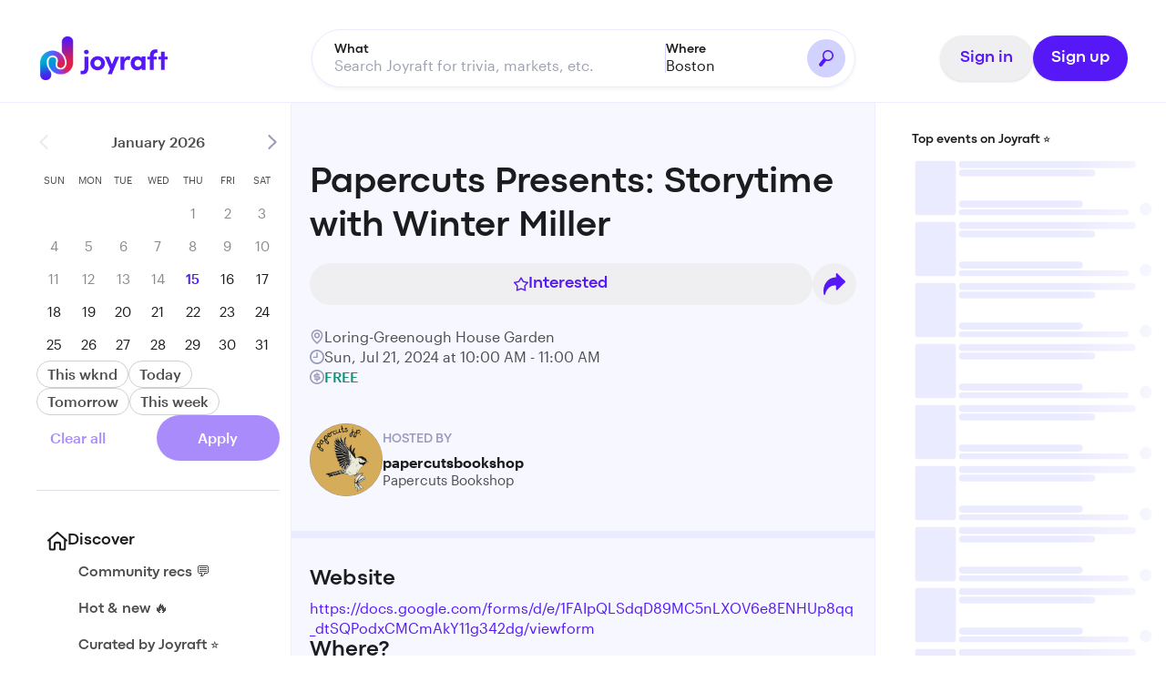

--- FILE ---
content_type: text/html; charset=utf-8
request_url: https://joyraft.com/event/papercuts-presents-storytime-with-winter-miller-boston-1001479
body_size: 370758
content:
<!DOCTYPE html><html lang="en"><head><meta name="viewport" content="width=device-width, initial-scale=1, minimum-scale=1"/><meta charSet="utf-8"/><meta name="theme-color" content="#000000"/><script src="https://www.googletagmanager.com/gtag/js?id=G-P8NNMDEPSV" async=""></script><script>
            window.dataLayer = window.dataLayer || [];
            function gtag(){dataLayer.push(arguments);}
            gtag('js', new Date());
            gtag('config', 'G-P8NNMDEPSV');
          </script><title>Papercuts Presents: Storytime with Winter Miller - Joyraft</title><link rel="canonical" href="https://www.thebostoncalendar.com/events/papercuts-presents-storytime-with-winter-miller"/><meta property="og:title" content="Papercuts Presents: Storytime with Winter Miller - Joyraft"/><meta name="description" content="Join us the beautiful outdoor garden of the Loring-Greenough House (12 South St, Jamaica Plain, just a few blocks down the street from our shop!) for a picture book reading with Winter Miller! Bring your own lawn chairs or blankets for sitting.&lt;br&gt;&lt;br&gt;In event of rain, the event will take place inside the Loring-Greenough House.&lt;br&gt;&lt;br&gt;Apart from picture book writing, Miller is a playwright, journalist, essayist, and founding member of Obie-winning collective 13Playwrights.&amp;nbsp;&lt;i&gt;Not a Cat&lt;/i&gt;&amp;nbsp;is her debut picture book, inspired by her cat Tiny Kitty.&lt;br&gt;&lt;br&gt;&lt;a href=&quot;https://forms.gle/WsqtY76s4T59G2nJ6&quot; target=&quot;_blank&quot;&gt;RSVP HERE&lt;/a&gt;&lt;br&gt;&lt;br&gt;PURR-AISE for&amp;nbsp;&lt;b&gt;NOT A CAT:&lt;/b&gt;&amp;nbsp;&lt;br&gt;&lt;br&gt;&quot;Gato, like all really interesting people, contains multitudes.&quot; -&amp;nbsp;&lt;b&gt;Jessica Love, author of&lt;i&gt;&amp;nbsp;Julian Is a Mermaid&lt;/i&gt;&lt;/b&gt;&lt;br&gt;&quot;Can a cat teach us to embrace our multitudes? When that cat is Gato, as interpreted by Winter Miller, the answer is yes.&quot; -&amp;nbsp;&lt;b&gt;Mira Jacob, author of&amp;nbsp;&lt;i&gt;Good Talk&lt;/i&gt;&lt;/b&gt;&lt;br&gt;&lt;br&gt;&quot;Gato is my Yoda!&quot; -&amp;nbsp;&lt;b&gt;Samantha Bee&lt;/b&gt;&lt;br&gt;&lt;br&gt;&quot;A fun, furry lesson in rejecting labels and exploring one’s own identity.&quot; -&lt;b&gt;&lt;i&gt;&amp;nbsp;The New York Times&lt;/i&gt;&lt;/b&gt;&lt;br&gt;"/><meta property="og:description" content="Join us the beautiful outdoor garden of the Loring-Greenough House (12 South St, Jamaica Plain, just a few blocks down the street from our shop!) for a picture book reading with Winter Miller! Bring your own lawn chairs or blankets for sitting.&lt;br&gt;&lt;br&gt;In event of rain, the event will take place inside the Loring-Greenough House.&lt;br&gt;&lt;br&gt;Apart from picture book writing, Miller is a playwright, journalist, essayist, and founding member of Obie-winning collective 13Playwrights.&amp;nbsp;&lt;i&gt;Not a Cat&lt;/i&gt;&amp;nbsp;is her debut picture book, inspired by her cat Tiny Kitty.&lt;br&gt;&lt;br&gt;&lt;a href=&quot;https://forms.gle/WsqtY76s4T59G2nJ6&quot; target=&quot;_blank&quot;&gt;RSVP HERE&lt;/a&gt;&lt;br&gt;&lt;br&gt;PURR-AISE for&amp;nbsp;&lt;b&gt;NOT A CAT:&lt;/b&gt;&amp;nbsp;&lt;br&gt;&lt;br&gt;&quot;Gato, like all really interesting people, contains multitudes.&quot; -&amp;nbsp;&lt;b&gt;Jessica Love, author of&lt;i&gt;&amp;nbsp;Julian Is a Mermaid&lt;/i&gt;&lt;/b&gt;&lt;br&gt;&quot;Can a cat teach us to embrace our multitudes? When that cat is Gato, as interpreted by Winter Miller, the answer is yes.&quot; -&amp;nbsp;&lt;b&gt;Mira Jacob, author of&amp;nbsp;&lt;i&gt;Good Talk&lt;/i&gt;&lt;/b&gt;&lt;br&gt;&lt;br&gt;&quot;Gato is my Yoda!&quot; -&amp;nbsp;&lt;b&gt;Samantha Bee&lt;/b&gt;&lt;br&gt;&lt;br&gt;&quot;A fun, furry lesson in rejecting labels and exploring one’s own identity.&quot; -&lt;b&gt;&lt;i&gt;&amp;nbsp;The New York Times&lt;/i&gt;&lt;/b&gt;&lt;br&gt;"/><meta property="og:image" content="https://media.thebostoncalendar.com/images/c_limit,w_1080,h_1920,vc_auto,q_auto,f_jpg/v1719255944/kcilysuiknhwvclautsn/papercuts-presents-storytime-with-winter-miller.png"/><meta name="next-head-count" content="10"/><link rel="preload" href="/fonts/codec-pro/CodecProExtraBold.otf" as="font" crossorigin=""/><link rel="preload" href="/fonts/graphik/Graphik-Bold-Web.woff" as="font" crossorigin=""/><link rel="preload" href="/fonts/graphik/Graphik-Bold-Web.woff2" as="font" crossorigin=""/><link rel="preload" href="/fonts/graphik/Graphik-Medium-Web.woff" as="font" crossorigin=""/><link rel="preload" href="/fonts/graphik/Graphik-Medium-Web.woff2" as="font" crossorigin=""/><link rel="preload" href="/fonts/graphik/Graphik-Regular-Web.woff" as="font" crossorigin=""/><link rel="preload" href="/fonts/graphik/Graphik-Regular-Web.woff2" as="font" crossorigin=""/><link rel="preload" href="/fonts/graphik/Graphik-Semibold-Web.woff" as="font" crossorigin=""/><link rel="preload" href="/fonts/graphik/Graphik-Semibold-Web.woff2" as="font" crossorigin=""/><link rel="apple-touch-icon" sizes="57x57" href="/apple-icon-57x57.png"/><link rel="apple-touch-icon" sizes="60x60" href="/apple-icon-60x60.png"/><link rel="apple-touch-icon" sizes="72x72" href="/apple-icon-72x72.png"/><link rel="apple-touch-icon" sizes="76x76" href="/apple-icon-76x76.png"/><link rel="apple-touch-icon" sizes="114x114" href="/apple-icon-114x114.png"/><link rel="apple-touch-icon" sizes="120x120" href="/apple-icon-120x120.png"/><link rel="apple-touch-icon" sizes="144x144" href="/apple-icon-144x144.png"/><link rel="apple-touch-icon" sizes="152x152" href="/apple-icon-152x152.png"/><link rel="apple-touch-icon" sizes="180x180" href="/apple-icon-180x180.png"/><link rel="icon" type="image/png" sizes="192x192" href="/android-icon-192x192.png"/><link rel="icon" type="image/png" sizes="32x32" href="/favicon-32x32.png"/><link rel="icon" type="image/png" sizes="96x96" href="/favicon-96x96.png"/><link rel="icon" type="image/png" sizes="16x16" href="/favicon-16x16.png"/><link rel="manifest" href="/manifest.json"/><meta name="msapplication-TileColor" content="#ffffff"/><meta name="msapplication-TileImage" content="/ms-icon-144x144.png"/><meta name="theme-color" content="#ffffff"/><link data-next-font="" rel="preconnect" href="/" crossorigin="anonymous"/><link rel="preload" href="/_next/static/css/0656e9ff560a7a9a.css" as="style"/><link rel="stylesheet" href="/_next/static/css/0656e9ff560a7a9a.css" data-n-g=""/><link rel="preload" href="/_next/static/css/4cd358ba8304893d.css" as="style"/><link rel="stylesheet" href="/_next/static/css/4cd358ba8304893d.css" data-n-p=""/><link rel="preload" href="/_next/static/css/49a7a598cd2e1422.css" as="style"/><link rel="stylesheet" href="/_next/static/css/49a7a598cd2e1422.css" data-n-p=""/><link rel="preload" href="/_next/static/css/cc76bedf5714a4cc.css" as="style"/><link rel="stylesheet" href="/_next/static/css/cc76bedf5714a4cc.css" data-n-p=""/><link rel="preload" href="/_next/static/css/e32cb2367fda0bd9.css" as="style"/><link rel="stylesheet" href="/_next/static/css/e32cb2367fda0bd9.css" data-n-p=""/><noscript data-n-css=""></noscript><script defer="" nomodule="" src="/_next/static/chunks/polyfills-c67a75d1b6f99dc8.js"></script><script src="/_next/static/chunks/webpack-06c4eb2a2ac6333f.js" defer=""></script><script src="/_next/static/chunks/framework-314c182fa7e2bf37.js" defer=""></script><script src="/_next/static/chunks/main-43183c0602c6bcb2.js" defer=""></script><script src="/_next/static/chunks/pages/_app-20d1cddfdc68427c.js" defer=""></script><script src="/_next/static/chunks/ea88be26-2dfdc573381bdb5b.js" defer=""></script><script src="/_next/static/chunks/2c796e83-8da67fdc1ffe173f.js" defer=""></script><script src="/_next/static/chunks/9260-95fb68c6f7a86f5d.js" defer=""></script><script src="/_next/static/chunks/4403-16353dbac3ebf40f.js" defer=""></script><script src="/_next/static/chunks/1664-e45aa82d9aafa5a3.js" defer=""></script><script src="/_next/static/chunks/3304-90545c4e1fc2f88e.js" defer=""></script><script src="/_next/static/chunks/1604-f65e1c37c1c1dbbd.js" defer=""></script><script src="/_next/static/chunks/6312-c18ec67fe0fe9590.js" defer=""></script><script src="/_next/static/chunks/8551-5e9175eae6b1cfce.js" defer=""></script><script src="/_next/static/chunks/6082-6dc0203d618b77c6.js" defer=""></script><script src="/_next/static/chunks/3513-5cd7b34058331c0f.js" defer=""></script><script src="/_next/static/chunks/3495-d8255e246192971a.js" defer=""></script><script src="/_next/static/chunks/3020-eb47f19bf5f4d2fb.js" defer=""></script><script src="/_next/static/chunks/7290-2313aa0a6338d505.js" defer=""></script><script src="/_next/static/chunks/770-f142d1a42a383892.js" defer=""></script><script src="/_next/static/chunks/7841-065f6144ec59279b.js" defer=""></script><script src="/_next/static/chunks/6589-ea05fdaac0a209e2.js" defer=""></script><script src="/_next/static/chunks/7684-43f5ac6c3ca86282.js" defer=""></script><script src="/_next/static/chunks/pages/event/%5Bslug%5D-35a7a57e86fa9286.js" defer=""></script><script src="/_next/static/dNI1HBACipNazdZkoIFxv/_buildManifest.js" defer=""></script><script src="/_next/static/dNI1HBACipNazdZkoIFxv/_ssgManifest.js" defer=""></script><style data-styled="" data-styled-version="6.1.8">*,*::before,*::after{margin:0;padding:0;-webkit-box-sizing:inherit;box-sizing:inherit;}/*!sc*/
svg:active,button:active,a:active{color:#5618F7;background-color:#F7F7FF;background:#F7F7FF;}/*!sc*/
body{-webkit-box-sizing:border-box;box-sizing:border-box;}/*!sc*/
html,body,body>div{height:100%;}/*!sc*/
body{scroll-behavior:smooth;text-rendering:optimizeSpeed;line-height:1.5;}/*!sc*/
ul[class],ol[class]{list-style:none;}/*!sc*/
a:not([class]){-webkit-text-decoration-skip:ink;text-decoration-skip-ink:auto;}/*!sc*/
img{max-width:100%;display:block;}/*!sc*/
article>*+*{margin-top:0;}/*!sc*/
input,button,textarea,select{font:inherit;}/*!sc*/
body{color:#1B1C1E;background-color:#FFFFFF;font-size:16px;font-family:'Graphik Web',sans-serif;}/*!sc*/
.slide__img{aspect-ratio:16/9;}/*!sc*/
data-styled.g1[id="sc-global-iNraZI1"]{content:"sc-global-iNraZI1,"}/*!sc*/
.bDfXtx{display:inline-flex;align-items:center;justify-content:center;padding:0 18px;height:42px;border-radius:80px;border:2px solid #5618F7;cursor:pointer;background-color:#5618F7;color:#FFF;text-decoration:none;transition:all 0.2s ease-in-out;}/*!sc*/
.bDfXtx:hover{background-color:#FFF;color:#5618F7;}/*!sc*/
.bDfXtx:active{box-shadow:0 2px 0 #5618F7;}/*!sc*/
data-styled.g2[id="sc-2c30c4be-0"]{content:"bDfXtx,"}/*!sc*/
.bOhPok{display:none;}/*!sc*/
@media (max-width:480px){.bOhPok{display:flex;position:absolute;top:16px;left:16px;padding:9.5px 12px;z-index:10;background-color:#EFEFF1;color:#5618F7;font-family:CodecPro;font-weight:500;font-size:16px;line-height:19px;border:none;border-radius:80px;cursor:pointer;text-decoration:none;align-items:center;gap:4px;}}/*!sc*/
data-styled.g3[id="sc-8cf9573c-0"]{content:"bOhPok,"}/*!sc*/
.dAoZlk{display:flex;flex-direction:row;align-items:center;position:relative;border:1px solid #FFFFFF;background-color:#FFFFFF;box-shadow:0 2px 4px 0 rgba(0, 0, 0, 0.05);padding:9px 16px;border-radius:80px;width:100%;}/*!sc*/
.dAoZlk:focus-within{border-color:#5618F7;}/*!sc*/
.eOgucZ{display:flex;flex-direction:row;align-items:center;position:relative;border:1px solid #EBEBFF;background-color:#F7F7FF;padding:9px 16px;border-radius:80px;width:auto;}/*!sc*/
.eOgucZ:focus-within{border-color:#5618F7;}/*!sc*/
data-styled.g33[id="sc-a92c1520-0"]{content:"dAoZlk,eOgucZ,"}/*!sc*/
.hwwTfF{flex:1;border:none;outline:none;background-color:#FFFFFF;font-size:15px;line-height:120%;font-weight:400;line-height:24px;font-size:16px;}/*!sc*/
.hwwTfF::placeholder{color:#9B9BBA;}/*!sc*/
.hVpFPV{flex:1;border:none;outline:none;background-color:#F7F7FF;font-size:15px;line-height:120%;font-weight:400;line-height:24px;font-size:16px;}/*!sc*/
.hVpFPV::placeholder{color:#9B9BBA;}/*!sc*/
data-styled.g34[id="sc-a92c1520-1"]{content:"hwwTfF,hVpFPV,"}/*!sc*/
.bYRYJb{margin-left:0px;margin-right:8px;line-height:0;}/*!sc*/
.bXCGyD{margin-left:8px;margin-right:0px;line-height:0;}/*!sc*/
data-styled.g35[id="sc-a92c1520-2"]{content:"bYRYJb,bXCGyD,"}/*!sc*/
.gjrOgA{background-color:#FFFFFF;border-radius:12px;line-height:0;}/*!sc*/
data-styled.g42[id="sc-7f84b5c3-0"]{content:"gjrOgA,"}/*!sc*/
.ZIOPw{width:40px;height:40px;border-radius:20px;background-color:#838387;position:relative;overflow:hidden;display:inline-flex;justify-content:center;align-items:center;}/*!sc*/
data-styled.g54[id="sc-5725247a-0"]{content:"ZIOPw,"}/*!sc*/
.ljDWkt{height:100%;width:100%;object-fit:cover;}/*!sc*/
data-styled.g56[id="sc-5725247a-2"]{content:"ljDWkt,"}/*!sc*/
</style></head><body class="overflow-x-hidden"><div id="__next"><div class="flex flex-col"><div id="modal-root" class="holygrail-layout_bordered__X9VTu"><div class="holygrail-layout_wrapper__DHRe9 sticky desktop:fixed top-0 z-[105]"><div class="holygrail-layout_container__6Ekp5"><div class="flex flex-col z-[105]"><header class="header_header__DGcV4 layouts_header__SWjrS"><div class="header_header__logo__9ogQL layouts_header__logo__Qawqz"><div class="header_logo__wrapper__Pgt0W header_container__desktop__KUB_P"><a class="header_logo__container__Vu2Kv" aria-label="Go to home" href="/"><svg xmlns="http://www.w3.org/2000/svg" xmlns:xlink="http://www.w3.org/1999/xlink" x="0px" y="0px" viewBox="0 0 800 273.7" xml:space="preserve"><path fill="#5618F7" d="M424.3,237.1h25.6l46.6-110.9h-25.7l-19.5,48.3l-20-48.3h-26.2l33.7,75.7L424.3,237.1z M799.9,144.5h-18v65.4 H758v-65.4h-15.5v-18.3H758V95.8h23.8v30.4h18V144.5z M712.8,119.9v6.3h18.6v18.3h-18.6v65.4H689v-65.4h-16v-18.3h16v-6.1c0-25.1,13.1-39.4,37.3-39.4h10.1v21.8h-5.5C717.3,102.6,713,109.9,712.8,119.9z M636.6,168.1c0-12.7-10.4-22.2-22.2-22.2c-12.4,0-21.7,10-21.7,22.2c0,11.6,9.3,22,21.8,22C626.6,190.1,636.6,180.1,636.6,168.1z M661.2,126.2v83.6h-23.8v-12c-5.6,8.6-16.5,14.1-28,14.1c-23.5,0-40.9-17.9-40.9-43.9s17.1-44.1,41.5-44.1c10.9,0,21.8,4.7,27.5,13.3v-11.1H661.2z M566.9,126.7l-5.5,22.4c-5.1-2.7-9.3-3-12.2-3c-12.2,0-20.6,11.3-20.6,35.1v28.7h-23.8v-83.6h23.7v17.9c4.8-14,14.4-20.1,24.9-20.1 C557.9,124.1,563.1,124.8,566.9,126.7z M382.6,168.1c0-13.1-9.6-22.2-21.4-22.2s-21.4,9.1-21.4,22.2c0,12.9,9.6,22,21.4,22 C373,190.1,382.6,181,382.6,168.1z M315.5,168.1c0-26.5,21.4-44.1,45.7-44.1s45.7,17.6,45.7,44.1c0,26.3-21.4,43.9-45.7,43.9 S315.5,194.4,315.5,168.1z M275.3,97.4c0-7.9,7.1-14,15.2-14c8.3,0,14.9,6.1,14.9,14s-6.5,14.1-14.9,14.1 C282.5,111.6,275.3,105.3,275.3,97.4z M254.8,215.8h10.4c9.5,0,13.5-7.7,13.5-17.2v-72.4h23.8v72.1c0,24.5-12.5,38.9-36.5,38.9h-11.1L254.8,215.8L254.8,215.8z"></path><image style="overflow:visible" width="863" height="1141" xlink:href="[data-uri] AElEQVR4nOy9+bdlSXbXtyNLM5J5YMwrCbX6tSYQUz/BYtlGkuu1vbCX8dAJmnqQurKYfgJXlRkM MlBVgEBzVbWGFiBRWa0JTV0l25jJuLIB4x879Q+4UoCAFFLXq55bojP8w7nDGSLiRMSJ6Zz7+ax1 M++9J2LHjjjn3re/NyL2UQIAAAAAsDL+8PmvXorIhYhcisgbd8/3jxFq1p5O5tmEuyJyvfv/dRG5 IyL3Xrr/6ffyNQktMX/1AQAAAABU4g+f/+qFdKLqUkTevPv/Io31sFA4gyi7IyL3ROQXds/vvnT/ 06/TNwM1QXABAAAAQBP84fNfPZNOUF2JyCO752d1vKkWJt+TTnz9vIjced/9T79byxFIA4ILAAAA AKqwE1hX0omrK+kE1krJGVbrOyLyfhG58777n3EnY0OQAQQXAAAAABTja7u9VzdF5K2yE1gZ909t kWvpZsDeLyIvv+/+Z9yr6g3MguACAAAAgGx87fknz6QTWI/s/u8tETSHogiwIO6JyMsi8uL77n8G yw8bBMEFAAAAAEnpiay37v73xB6aIsK8uJZOfP3c++5/xsu1nYEOBBcAAAAAJOFrzz95S4JF1hzu cBUhZmUvvp5n5qsuCC4AAAAAiOZrzz95JSKPymS5YG6q3ltrbdwTkRdF5DZ7vsqD4AIAAACAIL6u WzJ4S0Qe18nuiZUKv/D2hMXYfsnh7dqOnAoILgAAAADw4uvOP3El3WzWLVMY2b6I8Q992+/LYq5F 5Hlh1is7CC4AAAAAcPJ155+4JSKPi/U+WWsUX2PyhMW5xyGR17dF5MWf5R5fWUBwAQAAAMCErzv/ xJmIPCHdjNZFWO1TSPe+9jDaeDbuiMjzP3v/M8lwmJC1XykAAAAAkJCe0HpckiXBOAUBtinuicgz P3v/M29X9mMTILgAAAAAIJPQsoEAWwn3BOG1GAQXAAAAwAnz9ecfPxNRT0iXcbBgWvc+CLDGuScI r2gQXAAAAAAnSCe0xjNax9Cwrtixh6iIsKrcE5En2eMVBoILAAAA4MT4+vOP3xKRZ8U6o9Vi1kF3 2Frfv9NBdck1nvmZ+595p7IrqwDBBQAAAHAifP35x69E5AVZmHWwHXHDTY5zMj+6+mURefJn7n/W vezOrBgEFwAAAMDG+frzj19IJ7SulltrcfbLRHiY22Y/8uMhrOYKPCMiz/3M/c+6TuHP1kBwAQAA AGyU3j6tp/K1shYBNiZfGNxK/wtLznvSzXaxv2sEggsAAABgg8QvH1zKWgWYD1sInbOfDZYZjtjC VQMAAAAAO77+/GNnIuoFEblZ25eOLQuwFMSE482P4LWIPPMz9z/rudqOtACCCwAAAGAjfMP5x25K N6t1yD6omwv3EGAnxB0ReezUZ7ta+wQCAAAAQCDfcP6xM+mE1sysViv32eqDANsquzN7LSLP/PQJ z3YhuAAAAABWjGlWy58W070jwNZEQGL+OyLy2E/f/+x7+bxpEwQXAAAAwArZzWo9JV0WwgS0KnTM 4Wobvp0G/oJh9qxcSye6TiqTIYILAAAAYGV8w/nHLqWb1brM18q6BFifNvxcFwlFlQ+3ReTJn77/ 2Sdx3y4EFwAAAMCK+Ibzj90SkWclagnhEloVYHuWhbVt9SUPhUXVHHelm+26W6KxmiC4AAAAAFbA N5x/9ExEPSsit2r70tG6ABuTN+xtpe+Niao5rqWb6bpd25GcILgAAAAAGucbzj/qWELYSji3NgEW Qytj7ctqzsDtn77/2Y/VdiIXa7tqAAAAAE6Kbzz/6E0dnIWwhRDvFARYKKnPy/pHtHejgrsi8paf uv85m9vX1cKnEQAAAAAMfOP5R5+WLhNhMNNQvHbYhwA7VQLu/nYtneja1L6u2p88AAAAABjxjecf PZMuMcatvC2piqKHdO9bIcOZfOyn7n/O7SUGWgLBBQAAANAQO7H1imRN+W4iYB4ic/t7EF9tUVgi P/NT9z/n6VzGS4LgAgAAAGiEb+ySY7wkIheVXZH6AogZsBrYxUGVkb/9U/c/Z/XJNBBcAAAAAA3w jecfuZRuZmuXHKO1MK1NAdYHMebHykZy9ck0btR2AAAAAODU+cbzj9ySgdgS6YLeuUdJpm2r0aNs +9MxGPsz99gy8/1u5bqaQ1+K6Fe6+9Ctk61fawAAAABNsxNbL6S1WiPEqz0D5qKMHCzNymaqLLh9 7PXxrog89pP3f93qMhgiuAAAAAAqkUds2Sgd9rUswGJoNWxey6jO++kxwtci8pa1ia5WrxwAAACA TfO284/c0sXE1pj64ktkPVIhHbHjvraRsvub4MpbnehCcAEAAAAU5m0ZZraWheRtLEEUWZ+0OF2q 3lp7VaILwQUAAABQkLedf/iWiKo0s2VmmnqiFoiwVujORNMjvxrRheACAAAAKEQntkJntuoLoDbC 7q3tCatLS2d2Adci+i0/ef9zmxZdCC4AAACAAsSJLR9KhnPDpOKtUnWxW2Oops+UC2+/r5XIW/5u w6LrdK8+AAAAgELkE1s2SoR4659x8ve33ZB56Nl2z8CY0Rm5loZFV7tXDwAAAMAGKC+2TCDAcpEr Wcm6hVSf5b57Xr13pRNd14sbTAyCCwAAACATbzv/8JWIvFLbjyGlwj97O2uWDzAm7dlceHU2Kbpu 1HYAAAAAYIu87fxDlyL6pdp+TNGjR6l2ju0pwwNaxXYe468f0/lPdB1cSnM/cHB9AwAAACTn7ecf uhCRD4jIWf/9rLeDTUIrfhw5SjTIQ5hoWsmZuP1373/uY7Wd2LOSMQMAAABYB28//9CZdL+yX6az WmNHT9th4iZlQlZOLXejfu7v3v+8J2t7IcKSQgAAAIDUvCRJxZbIeBmXGjzcS7Til26VWHYYT1jf 5pbFhT5aJew6aZNk5+iJt3cJa6rT7lgDAAAArIy3n3/oBRG5VdeLfOHdUWqsN4RsWS6Fsq6zkH/k LePxlT9x//Oqpotf13kCAAAAaJS3n3/ollRP/26ibFbCLQiaWn1Yb2BefsQCxupaRN70E/c/r1rm wk+r1TAAAADAVnj7+euX0qTYEhkGwzlDend6C70iObEeT0tRX0YvOCf7PZVfmcqXULieAAAAABbw 9vPXz0TkVRllJDzSarjVjl/z4Xw7vm6b+sJKJNvZvv0T9z+vSuZCkmYAAAAALECJvKREzty3+W0x GUM7iSDmk1+kTnrRhrAoT90xSZfQxYW1f7d2y36Lw88FAAAAAJG84/z1p0XkKVeZdGFs6bCt7TBx HZKpxhj6j0ybZzjPmd319VpE3vLj9/+jokk02hxnAAAAgMZ5x/nrV9LtDYkmTWhZMpxrP3RchxAr Qztnq+xZmen3XelEV7EkGiwpBAAAAAjkHd2+rZeW2kmzxKrksrD2l+flWabWJnmX5oVQf/lmQL8v ReTZzO4MQHABAAAAhPOSWJNkpCfspsZpbowcdhPl9vdMtSFM7MSNe2naOLcJxuLWO84/dDOtV3Za ucYAAAAAVsE7zq+fkMEv5GsKp+qF6WlZ05ivifrCeEz6M33o47WIfOWP3//195I3MYL7cAEAAAB4 8o7za8NypJggtZZgMPma3xdXC3EhPrcmjmdroiq6P2fS3TvvLYua94AlhQAAAACeKJEXMqeullNL D9/OcjkfcqSnTz3mLV1bPZSIMj60iCo7dr3r7Oqd568/sbBnXu0BAAAAwAzvPL9+WoqlgHdRK3xr I2xsb35mG+Q5uzrccOIT7NH8tYh85Y9lXFrIDBcAAADADO/slhI6xZZIqZmaWrMWbcyYtJVEom3K JeAwXBcqQmz1nY4kol/7pYXZQHABAAAAzBMdkG1bhNnarrOk7VTEWJ0shgHnNEXjHjYS9vnqnV0y nCxs7foDAAAASMo7z197QkQVvW9PDlmiMkq99TE/Frn71WYQvrDXOToVOVE2MTLPtYi86cfunyW/ ITJZCgEAAAAsvPP8tQsReSo8EF0WIpaTRstbSp+BsATznqU5By3KqkxnJVFXJ2aUiOgiV9J+aeEf Sm2YJYUAAAAAdp6VqBsct7PMzk1eX05liZ+dXFkNy2b1cxJxQqc35z4+zPvBUjvd92XwuPlN59dX qdtghgsAAADAwDedv3YlIjf77+WTRj6WS8mUPDNhIRbbnRmDAZaT2L2dId1gmRWPL4jIm5a1NIQZ LgAAAAAzk0QZdWdqas6OlZ01YWasLl5JOdT+uW2WKpNjnsUWXDsX33T+2tOhrs35AwAAAAA9dgHX U7H168/QbC3EC+9P/XNQn3RXQW80W7i0krljvUquReRNP3r/NyRJoMEMFwAAAECPbzp/7UxEHl9i I/oX9mS5vlvaJ5aC8L1Krn1C3nuHau2LcuCbEj5OiMz0rwGxNZxdM5HkvJ1Jt38zCQguAAAAgAH6 WRF9liOoti7NUsMgcnYpV7JEBWEB/JaX9cWOhW1ZXdwj99hHCpAiJ95PLB8TaWQXv7e+6fy1yxSG SJoBAAAAsOObzj94ISK3zEdjgzlLpLowgFV9G9Fx5riin1M+pdY+p1aHBkctmdCa9m2xaWU0u9hk j2dF5C1LbTLDBQAAALBDJVxGdGSc4tr163ztGYh0swanNkO2SaJOlm2mKtN1EGEo4Nq8+ubzD14t 8E5EEFwAAAAAIiKyC6xuZhUHiw167LHJomjSCsRTXrq4CmZPgN+yyGI4JpHDrivjNfzUUvcQXAAA AAAdxsAqmQjIGoGaZtFytufLsmQU5ZJeJJhl3AqDvYR2UdUapj2QU6LO7eJZLvZwAQAAwMmzC6iu fMq6gk1jyFYtOtWjPS4thsnpWNo7fymVQnSVORf+rbQi0Ofoxt7qaoY9XTueFZGvjK3MDBcAAABA gmVDIoblS4Zf3XM8vJw6xdmaAEqcp/mZo3TZDI/XhcesXc0fBYJmNz2v9/RcfvPDH7wZWxnBBQAA ACfNN5//ypWIvkq6tMxjD0xK4eMVgCuTAKyRmhyWU+o6Xcq8b1musQR9mn5udPS9+RBcAAAAcOpE zm7ZZgtiguCC+4iCxaBp9iHR7BvUI+nJCRdU2a8PD+OuGchpNlG5etfDv3IV4wp7uAAAAOBkedf5 r1xqz71bXhRTGCbRFdj4vniUfvOvFOJVG4scNy4TF3XPfIaaHbGdY8rotuVqc3fmKRG5E+oGM1wA AABwyjye5Bf3JqZzImfBmvC9I3ZPVFpCZxszzkamJGiwbHup2p7FtC2VPcxWKct58e/M1bse/pXL UL8QXAAAAHCSvOv8Vy5E5Nb4/eDAvqWIc0Br+3nyESvUynS5smAbddK+d6/yvbQGzC1pnbs1gIPl F0DwXi4EFwAAAJwo4ZvgB3HaYTN9ew9Hny0PSydPhNrny/2IzGSodg+jKKlBuMisI5Dn0Lfe9fAv X4TUQHABAADAyfGu818+E5FbUTMOk6VJuR/hpArqDzdQrh/lgg9NqJLw67hRYWX5XIgow8y4CwQX AAAAnB5KboqSs6CorloUWG9/0ECMKfusyXRJ18r2N62ZKgol7py2J6xcSxSdBM2OI7gAAADgFDkG TMvX6VWkkoCxjM+SmbVyM4btzkx6U/S69O9bmx8ht6iK9Ovs0Yd/+ZZvYQQXAAAAnBSPPvzLV0rk slkNtYiKM0kLo+wl+5zaJKFgy9Jhfz/aOQ/z/iYUVXM86lsQwQUAAACnxiFQWlcAv4T1CrElTbQj FAJRIuZU5i5hEfqoPT7LRGgDou/q0Yf//YVPDW58DAAAACfDow//+zMRfdNeQvX+3RZmeeUSXZlH wWW+kBbcU/18V3cgB2lOYt2liHZ2fj0uIk/OWWKGCwAAAE6JmyJyZj9ce99Pvn1B4bM+dfy0Orsl NtO3dNdAnRmref9n/Lrl0wqCCwAAAE6J4HtvtUW5pYHLluVlEJvK8qgugj3OyaoFVlphXV5Yuf1f uJzy7NbD/94xY96B4AIAAICTYLff4rK2H3koJ8RsVNtD1drmrEP7KURhTvL4UG4/WJj/Gf1561wB BBcAAACcBKpbTnhi1Armw1gi1pxBc+7IP7vIKzQDZ+lKOfGcToxWEHq3bj38S45lyiTNAAAAgJNB P94FXubwq6QEiQ0A0/o4Z209a9+iPF1P91ZOnk9W/mWIQdwUkdu2gwguAAAA2Dy3Hv6lSxG56F6Z g6l2429leBZOeNgbEyi3O4qQi/w/VeS5qpb5PfLpreIQXCwpBAAAgFPg0doOxJNmWWCZ5WE5l8Ct 8bEFyvUx/XLAeL8DPxs3H3MsK0RwAQAAwClwVduBPOQNhMvs39kyrQi4dkRjuutnue+Jf2yw7hFF cAEAAMCmufXwL13IZrMTuig/+1IuycKp0oZo6pPufOfrU5kZXHnEVgvBBQAAABvH/svzadPGkrh6 mfHaIcUY1HrMU04ULr8+FvnIDBcAAACcJkrkrUq0+DxsgZZv/eWP1oRGW7MpNpYLh7Tnpb3zmIO6 10P8OGbz9eyxh+9fmQ6QpRAAAAA2y2MP3z+TgP1b9YPfkKBPRfubVxbVEV15SdWn+lfYPG2dv7gR yyv0HLxVRO6M30RwAQAAwJa5qu1APuaCSntoGBLEthV+rx1G00T4sr+8LPDnylSCJYUAAACwZd5a 24F6pFnutf2lcZAL/+um/JJV/+s4yJ/LP/Lwv5ukh0dwAQAAwJa5qu1A26QNdBFn5ci9ryzFnrja +7z2LBNVwUySZ7CkEAAAADbJYw//uwsRfVHbjyFrlhqhwae7r2VHIndQv+bz6kv7yyHtZ6Go74+I yO3+GwguAAAA2CSqydmtlIHfMLxsLxxuz6N8LOlrDbG27nNjHrF6GTKH6KvxOywpBAAAgK3ySG0H 8uKbup7lfG0Tk3p/6aN9xssT52/fUMKXqU8GPy7+6MP/drCPC8EFAAAAW+WqtgNtMA0KQ+41BZAK m4Byi6rS/k19jBB3V/0XCC4AAADYHH+k+4X5orYf68I8c8Cs2TopmRwjTETVp4DIG8yus4cLAAAA tshVK8HdkK1Ik+nYzvcsd99bPN8i6znnrY5fDF1fKo78Zf8FggsAAAC2yOV8ETv5ArXwoHa+BgF9 26To99w5PrWxjRH8+VFHv67677OkEAAAADaHEnlkyVKplkh3zyNYL1s/t/PXb/0lrXPJaYbn4Y89 /G8OP/owwwUAAABbZNEM1xqZDzq14Vm8NYAhfsKv3Str6H8CPy9F5K4IggsAAAA2xh99+N9eiMjZ XLlTxkechc+btBtKH0k9G7SGPneEe7qFmbM97r5kOotv3j9BcAEAAMDG0Be1PYinnQA+JkCvHaKX H7013PC49lnJjX//Cl8fLCkEAACAzXJV24F4lgbHdQVbO3JxDWxdCC0lfnzK7elytn8QXCTNAAAA gK3xxv6LMvcjyv/wwyd5xlYSLUB7hFx/8ddnmaQ3c0k8Zts/++MP/+KZCIILAAAANoYSuWg14+AS 0geZaYNg2CLlRFL5LKJ+fVnow6UISwoBAABge1zVdqAGPkHgcsnU4pLHVoVgO3J/6Emr45WKppYi XogguAAAAGBD/LGHf/Fs+wFlfFgYUjPPKOax2o606bP167AE+cYw/TVj9PVCBMEFAAAA2+IE7r8V GoTGhZZtihhon7aEZtoliMHtvlkEwQUAAADb4iK0QivCIl+YWkagwRZpSzyNqSWmAto+E0FwAQAA wIZQEYKrFeYCuHKhb4v7tGLJOWot9TOU9OPS7mgs7+uCvpE0AwAAADbHG+eLrBNb0NfeHER7HuWh FWGqk1prlzLXVeJxZIYLAAAAtoa+qO1BaZRniLg1GbR+gbG1MyKytj4tu4b8+vonHv5XlwguAAAA gFXjF/hNg8v1SxbIzboElI3wKz3pMsQzBBcAAABsiaulBnLKkLbC11aWxEF52roSY6khpGLaRnAB AADAJmlRDrSTGCMF6/K2PKWvwLzno53PU9nrLkG/rxBcAAAAsAn+xMP/qvBNj9OHoOtJjAHzxC71 XCPbuULjzoe7/wguAAAA2AqFb3pcLsh0BYFuL7YRzu/ZVm/WwHaElIlS6WYQXAAAAAArxh00xgeL w5ruVhBCa2PbQmqM+fostgTzzQguAAAAgBl8BMXWQthhn7fWu1S0JDVP5Rzp6qMe2D5ZCgEAAGAz nJneLBWchbRzKqHx9tnGmSxxP6q1kuL7A8EFAAAAm0CJLryHK570yTFq/+a/bhi9PtsWUC7mr4O4 sUFwAQAAADRCvBBLFSS3KT3a9GqtnK6g6nO8pvKPB4ILAAAAoHFCBUeqVBmhbE8YraVHpyCiwvtY 6+yN20VwAQAAAGyMtciE9jkFIbOUdGO0hus2wsdLBBcAAABsmtpBHCE7hFLvmuVq3ZPwHl1kKQQA AIBtoBoNFtMnyMhFbWmal233bo72rrY26MYl97WB4AIAAACoQHtCrK2gPCwIPm051dq5S0P6PtW6 ShBcAAAAAA3hGxS2FGLXlzstjcYp0d64174WTe0juAAAAABWSO3AEraIn4A6xWvPv8/TMURwAQAA wEYwB4v+gdLyMNLsQQuzAKcYIudnPaPawjXYAvPjkOOcIrgAAABgE+SSS6l8qBvynlbA7b4W1iOT 5ln7ea3rf6krAcEFAAAAUIB2xVg7lAmAGe00rGcca0tsBBcAAABAZXwCwtbC29pBLKSmtSvMjxau wzkfEFwAAAAAK6CFwBLKke58r1NIuSnXpxTnAcEFAAAAG6FchrUthrDrIq/8XIe4XeNV2K7POc85 ggsAAAA2QckgOaStdkPMNTMc1XUIpLWzjSu5xrWC4AIAAADICMky3CCWWmBbV2Jr1xSCCwAAAKAS voFh7XC4tQAWfKl95Syl87+16y/UHwQXAAAAbIS1B5d2Wgs4yxLT+6XXQtyIlztPa7nW1+LnkNTn EcEFAAAAJ0doQLXOsHErpB/9+fPPGT+y3bHgxscAAAAAAeQMnmrMsYCd057xS8XpXKF1rpfj+CK4 AAAAADKwxpsZlwCxVIq1XV3x/rZ+TSG4AAAAYCPEBGx1Q7Vh627/c4bP7QSsSz0pJTLyjdj6lzu2 7l84S882ggsAAABOmPUEh+2Iopy0dT7sY96Wn3k4hT4e4cbHAAAAAACBnIZIDWULQirH8sN8tzNH cAEAAMAmaCm43kJI2xItndu2WcOVl9/HuOsln18ILgAAAIDEtH9D41aC3lRSqiWhkUsettTHMfl8 a11su/zbjwqCCwAAADZCywGpmRLp5tsOWNd3zubRjY/5HFs8J2GkOn97OwguAAAAgBWx7mC+LU5r LNcopLYxc4bgAgAAAIBNEBZE+wbza5BlrYupOv61cuYQXAAAALAJWgmuWg993dT0Xhme9anl27rP aHrqj0crn3VfEFwAAACwEeoHgiI5k0u3R9rAd+2jEU99AXG6Yz9HinOD4AIAAACoRP1AG0JY5/la k5gq72uJc4rgAgAAAICNkztzYA0p1rqQasO/FkQyggsAAAAAGsccvLcQTHe0IS7y0G7f2jn/bhBc AAAAsAlUA4FhfQ/WxVoC5i1xHPOtXa3t9gfBBQAAAJCIEjcyLgViaBn1xq/VK8pGO/7mOmcILgAA AICKIGxyER7It7vPqx1R4qZNP2t/xhBcAAAAANAwrQmnWNoUI2ba9bXNc+sGwQUAAAAbod0gEZaz xkC7HeY/G22P77o/2wguAAAA2AQtBIzrDgvz0MJ58cP37C3vUfoxWduV176/Kc8RggsAAAAgEUuD tBJh6HoEUCx5R7GFbJjtsJ6xqHndI7gAAAAAGmH7YiiEfME84zxmHcJprTODCC4AAADYCOsIGiEt iCcba082sp3PM4ILAAAAAJoiX+BfK4gP75G5xhpFyBp9tuM6k7aeIrgAAABgE7Ty6/y2wks7rYz3 kfojbx+T+r6lY719yX3N2uwjuAAAAAAS0p4QWRv1AvrTOnfrEU5x56VS/wzOIrgAAABgI6wngIQy IKDiqDduK/sMew4UggsAAAAgB6Wj1pXFqjGED+nMoJgMrmgc2xWUKxpEXxYMNoILAAAAtoGSvHFe u9Ftx5x/DcXAy4cysDMhDY7LJhi31i8dMw1dMAnx3meX8KQhuAAAAGATqMM/7dFE6GoYm8FbVZ1M 2Hjia0D17TVxImNZp/N+p7NtVYzgAgAAgI3QbkDZqA4csqIZsgMRAzussmCmzFm1xBkvc0Ly96Sd 5Ba5QHABAAAAwDw1BZmj7emhQgH8vmFjc3XVaXmB36IaH5F8UPz7jOACAAAAgOUkCGjdJhoN6p3C y168PRod31iMS2jr9BHBBQAAAAAeHIPVdkVDfqx9z520xZsmnEhC0PLPhi9KBBcAAABsglq/XsNa mF4fyWP0wNmueS/auabTjVWiPjUssMYguAAAAABgxQwD+Cbi8CDhlV9UpR+TCkKw2IlN3zcEFwAA AAA0SBf4NiGgYml6f1c7s2dGFg3GfN9KjjWCCwAAAGD1tB08tyualo+buW9q+jLbKWr73AdxGLYN iO0eCC4AAADYCG0FaTXC4Fb6XpfwkS+y5C5qf1d7JL0R8Sou2OUnDMEFAAAAm6C12K01f7aDfwDc 5DmoKLzixiOho82ckLKDj+ACAAAAgArEBb3NxOxLCRBey/pcaUot+4lK369cLiO4AAAAAFbHOtel 1RNL+cZrWZ+Uh/BawbmOHgRz39Yjqv3ODYILAAAANsIKAtPKrCeQ9SXtOS8/Pj3/lfntplD9p606 GUPeviC4AAAAYBNsT0ycKutZKpaNscOph+QwsbYl0bSnvT4huAAAAAA2TXsBaArSiqglY1RAzhmy zE/Z4nluo0/hZ3joN4ILAAAAYBW0EXymJI9UKT1Ow/ZWN5uWjTTnoe54pukDggsAAAA2wvYESU7W Jwzyn9/1jUku3GO9znGq9/2A4AIAAICTYZ2B4tppRwif1vlf+f3KrLRzPfmC4HEUXGsAACAASURB VAIAAIBNsK6gMQfrC0RTMH/etz8u67j2t3Ae4vqA4AIAAABomi0EqvPEiYa2x2YdQsiXumOdbyzz 9wvBBQAAABuh7eB7bVS9J1VltiWU+qz9vmUu2rl+xiC4AAAAAFbC8gC33aC0BPbxixmXWnJji/cp W/N1Oe87ggsAAAA2Rf3gsTRrDlbToSqng2+FvNd/m31OS/o+IrgAAABgE2xHaJ1CUOumO5fbG4c2 rtFtjOuakqUguAAAAGAjtBNgbZ20S/PapA1xNMdWE1nsWfP1dPQdwQUAAACwAczB75oD1pQcx2Ed QqoeYeNzKtfXsn4iuAAAAOBkWXfwfSrB7hhzv9d9LtOBYJqjfJ8RXAAAALAJ1h1wn0rgG9bPdZ9T N+n6tp1rxz0m6+0nggsAAAA2xHqDsnqkGbOtiqN6/VrHtTwcn3X4nA6//iK4AAAAYCOcWrDn4hT3 LPmf/9MZE1+mY3d6Y5Tv+wPBBQAAAFCJ+KB2q+Jyeb9OTyj0GY7f9sdiHZ8DBBcAAABsjnUEmusI FoeU9Xkd5zGMbSe1sPu7xXM5xdx/BBcAAABsArW64LQGZcaoveB6Wb/b608O4sdom+OT7rOC4AIA AADYDFvfx5RWMK5zDHwgEUpLs4MILgAAAIDVoFcWBNcJetc1Rr6sdZauHeFTB43gAgAAADCRJ0Bt Pfhs078tCqiuTy2Odx6ftnEO48YGwQUAAAAbYW2zP6UoH9SXPw95+7jO6+pU9+uNqS9qEVwAAACw CdoP/HKxxn1N9YPgPeu6btYqnts53zVAcAEAAAA0jV+wempCyQfElBn/cVnX+a6He5wQXAAAAABZ WMM9idYVUKcftzb6n/d6qN/Hdq73PuXGBcEFAAAAG2EYQLUZ5JWkfqC9J/5ctNMHkZauqXbGZSvn NicILgAAANgE7QTDJWgxIcI6A+j2rpuWxpFENOFMzx+CCwAAAKAJ8gXap7xnp75gaGFMzT7UH5tW yLv8F8EFAAAAEM3a0pG3EPynYTo22+jbFmcVt9inEBBcAAAAsBHSBGrr/dW/7UC13Rv9+lP22mhx rKY+rffzUg4EFwAAAGyCbQd+dYPvLYglG3Wum1pjGd7utj9XPiw/VwguAAAAgOK0cgPbbYqoPaex lC3M7xYF1FaXh+5BcAEAAMCJse5gbrsJMNYvHJawDkHMDFkMCC4AAADYCK0Fp0fyBJ0t9fd0AvHt JDI59T2PKfAbQwQXAAAAbI51B4G1hdR8++seXzPp+rRuATWmrXPd4v3n5kFwAQAAwCZoKzDcU1s8 jdlClrlTXHqY/jpKMy7MkvmA4AIAAICN0ZrIKYNqrt/5/dlOoH4cq3J9Kne9bOc8ubCPJ4ILAAAA NkJrgiMMe1Bau18IpzHtJi6pc61wfzI3CC4AAAAAC/kDyRaCx+U+rE0w2Rj2o4VzM6Z1QdXOmLV0 TSK4AAAAYBPUC7DaCTKnxPm2tWVtLQXfbspeS8dxqXcNr+fcxNCNK4ILAAAANkLLwic1LWQSrD/e 6wvWh2OWz//650akxvlpo99jEFwAAAAAzVA7i2D9gHUtIqpekpL652jM9Jy152NqQq5TBBcAAABA JrqgrJXgc21Z6Vrfr5SLGv12t1l/TI605IsvCC4AAADYHMuDslZEUgj5fA4fz/bGr3qgPnBAD/7L R/tCqgUfjuQ5IQguAAAA2ATt3YcqFWn7tQXx1KfZgN3hmPIoMzYXWaAqLSTlaAEEFwAAAEAVWsgg 2F4gnEdApevnrH/JOqDdtrKdujDDbQleOzX9RHABAAAAJMM/WM0bALYjpNY2y7HovARVXjgetrYm Ztd9n7U2BN2yMURwAQAAwMZIH9i3EfSJtCFadEPjEUZWv017tLJjaMenkzOTZ94sEJiL22/ho+AJ ggsAAAA2wnqFwJEWMvOtKJLdUf1+VjMONJfExduh+Hazfxa9Z/jKNm8CwQUAAACboG2xlT8KnO// GoTU0cdWz+fEr9VM1Wx35ldZX+woMsT2RhBcAAAAAEHkid7ig9dWhJTdj1YC8zmC/ZytUPLc1M5m GULha6WaCOtAcAEAAMBGaEN4bCuL4Hz7axFTe5IJ26IdL5hlMWPb8T5kYOxExo8aggsAAAA2TRPB 3YS2hVSbYyayplm0MH/Wu6zQRGvnYg51+GdE1HBNKyG4AAAAYBO0E+TVFlMiex+2MCbt9CHghsUT 1ru00ETNWdyi10OiWTAEFwAAAMCAFgRTxzS4bMW3bQioMf6+1ToPedt1979m240QKcAQXAAAALAR WhEjR9pcVpa+/baD5cSzfVk7G3cOWtiXNUfb10gkyvDUcONpBBcAAACAg+buoRRFq2JqTZn1/LD7 sK19WiZaE35Vrod+o7vuIbgAAABgc5QLtNYlpvKPS2sp89OijI7UuAZqzlCVbbuVcx/FznkEFwAA AGyCWgFhXmrfCDjfWLYRSA/714ZPIuWyCdb9rLQz3nlBcAEAAMBGaF9otSMK1zATtb3lhh3mfqX3 r/Y1toYkJGZSnwsEFwAAAEAg9ffpuGhJqJQbj+yCytFAnZmi+pkSa4rYdgT0PAguAAAAOGlqpsIO I50v8cHqmhIy+OLXp/IBfomxbvMG2GsSU3aOY4vgAgAAgI3Q2s1+Q6kd+K8pVXh6X52+ZBn0slkL W/lctD07nAcEFwAAAGyCVgLKKdNAsqyvLS7rW5O4C6HGjFFbyxlb/RzW9AvBBQAAABBF7b0spTLZ +VB/diLdOQjry1pT7ce0wZ4tH6ZjieACAACADZPwhr/7N4poi9pZBOsLqD3zPme+eW7WSL8NMVVb zNROT58bBBcAAABshMTLnGyVxu8Hx4rLgsu1ZA2co50U+R1pREfd5X0t3/C7tqirhRIEFwAAAGyE ZAFdqKF+eX34J3kzfrR0I9s2hNSeuPFO04d1iLmEs8GVqOeHe+wQXAAAAAAijmgtIBBVOzPJY+M6 4qW4gJqLmC0uTKsl8nXGn1r7xkq1UTsVfitCbikILgAAANgIC4JWj8guKPgL2u+VP9huOhW30TnL Mrmi++gM7QdRemxr7NVa/6xYCRBcAAAAcNJkTYqgdgHpwtg73MUGhNSAGQEVSkLhZXXhcKCF2UWR VmfBTLQupkovL0VwAQAAwCaZDaoWRYWBwZcyV6m5r2gZC5d+pYrILePaUTttf2i77e7RMpF2TNew 3DEeBBcAAABsgqCU5wWitfi08jUFVdd21uGJMu4Ykxz75pIuMW1vaaGJVrJfrklI+YLgAgAAgI3g GfQliuiiZ6cK7UNqMmNg4DK94H1zKbqpjE8TGU9B7r1a+fq5TjG1fDwQXAAAAHA6eEZ8RRIleAqv 2jf+9cftR94bCO8b2f1vdGX6ZgsCoPxerdo31XaxzZkyBBcAAACcBmrw3wzlRIzy3IdUnoQzKUmi 30Axq4cvveslot7sWPq23MNS8LNSrKW0ILgAAABgI1j2H1WO0rxSshdNd25uJMswzRrNmBUvZEy9 O18/EUfHsnFrbda0DSGVr88ILgAAANgEzqC7RtsH0i8zdJtoZImhWu5HktNnHVPtbKS+CFjvXq0+ 683EmQ4EFwAAAGyTbMvDRIplvJhograXGB6wJp5ISURq/vm3MlMgC+SorVzUuU+YnfoC2YZGcAEA AMBGsEZcM8kckjsSjlVQFVlqmDhjYPSAtpzMYYzd13LXU4m9WvVE1JrHcQyCCwAAADZCm1no+kQv 94tKeZ57SZqvwfwBbZGskknaCyHj/raE9mMx+7WtpYR7EFwAAACwCeqLq8zLxQazXQUTXxgxtJ+4 8do3Fm5mKaSUF5RL2qr/OZyn9KwnggsAAABgQEtLEA1Z8bIvM4wwnHx/VMsJHcaE+Zr++sl/364W RVRr9/1ygeACAACAjZB7CVYOhj4HtR0svDItnwtyuuV0441kVZyQewavnWV8LfqUAgQXAAAAnAy1 stJl9UGJiPYPUJO2fzBWJ0CusQ8o3fil87OVGxPXX+pag/nxRXABAADApsgb3NVcPuZoe9dQgltf BbWXEzXnQ5H2fSiRLbBs+yFttC6mhv7VuZ4QXAAAALAJ1j3bsWdhZkHvZYaL7qy85PCythOynuul vKCqK6LWK+5sILgAAABgI9SeafClQLr2/VRXal3l5Vgbgkqk/CxZi4Kqzr6oSktci+LfRwQXAAAA nCy1M8Zlz+RnmPGKalN5tped+jMxtfdL1buv1tpFVL3rF8EFAAAAm6SVfTCl06M7Z6as5iwHikTO htT3Famxd8yv33UFVc3snT60cO3YQHABAADAJlhPkoUxmdK1m+wr89uRhmeqtTAjtqdAtsgZ6s1M udupPcs7RztCKr5fCC4AAADYCNtMeJBt9sNhuPayuXn8fCgvqmqOTe4bFK//Pne1QHABAAAASP1l XaXabzuLYM20+ybq7xkbttvOPq0+a7rh85glvvt6iOACAACAk6BOtrYpJYRVezNUBTIzetPSXqXS S2FLzQy2L5bCWLYcE8EFAAAAG6ELimrv+Sg5U1Z7X1DdJXR7WkywUCsRSO59Wi0u27XRwrXZgeAC AACATVA/CUKNYDRPm/VnA1vZL9RSKvQSiT9q38uuHZGUDo3gAgAAADjSRoryYds5RVXpALeVDHbt 71VqdV9U23sA7dQUfgguAAAAOAHqpwU3kVtYlZ+pim+nlWVvJf1oQVSF+7D9PZCpQXABAADARmgj o9yYUjNJ+dspORMz3+4SSoqM0vuS1pLwQqTMTG49jv1BcAEAAMAmqJWxbFv3eiqZeKR2AoZ07ZcS OWnOSwkBu2bxlN53BBcAAACcOC2lLO+T60a2Jfap1U4LnjuZiA819onl3iPXspBqc4ZbBMEFAAAA m6fk7EEoucVPzhmrGgkwSi3NzN9+3DkpsbQxUR9dDRqbsLfbknjyY9gXBBcAAABshFYCttJ+5Ppl v2RK9LIzJ6X2DpUQOc0lvVDmNpTtRTOTZvkcQXABAADApqh9b6KSy/Ry7ulpJWtgLGWTlZiocS+x Ev21tBF7wezrLXK9GdVmBMEFAAAAm6DUEq28s2U5xU9ZwZaXXPvbzJQQb6WWMrrbjGwn+mT02lsg vOovOXQ7jeACAACAjdJKKu89JfaS5VrOuIW09jbK3+y6xP3RiiS8mDSSoA0loopdBmUaQnABAADA Rii55yiu3bQ+5BBXJW4aXFdUiZQRVjkFZOnsjMY2LE4kGVslAV1pezmhCIILAAAANkgr+49KJJPI vZSyuaQMnu2V2kuXU7yVmAkb4jnbl6zTjn4l2ds1b345831AcAEAAMAmKJ1mO77NeB9yiJ8a47a0 jdJLPnOLtzIzbgXSvedatqinby0n4zU8chDBBQAAABulRpa4dD7kyE7XVsa7knunSt/cuuysWzIx 5UQn60CwmYHoangJoaVjCC4AAADYCOu9l1Gu+zXV2lNVPgFGqf17pW+iXXLv2UzflPFp+nbm2q+u twwOzAwIggsAAAA2TwvL5nLPLuUUVzVSli9po1TSkFx79EoumfRqy9uhAtdCUEINm+slllceQXAB AADApsg1W9RS2/Pt5BBsOYPpNgVV7rZyJm5Ili3Q0UYJhv3oZUisPdMVMMAILgAAANgEJe47VGOJ XuoU4PVmq9y2ayZCaGP2MbytrPvOFhrPnrq+yhLDuH1sCC4AAADYCKWSZJS8We2y9srfryl3Ioz2 ZgbD7Ie3VUOIquBGK043ec12pbkhc2wRBBcAAACcHLX3JOWajSszy1cue2EsJYRmjmuoRPKW2TaM BWqu3/Noe+ezyuFmAsWL4AIAAIDNUSs737wPOQP+HEIl/0xYDKUEcy7hVjcrpaOdEjcEy5koJOXe rolD8YYRXAAAALAJyomFOm0e29q2sKq/T67ULFh8W1n2nEUonpTXZDL6/dCHf8LrJgTBBQAAABsh T9CXKxh3t5kr6M/hf67EDrlEVYlkKjmXRWZox9lYbTG1oP2J+BodKjSjh+ACAACAk6eGqNq3lTrm y3fT4Vw34c0hrHLPNJbIRFkoCUyWjU8mat7XLqZCOn8RXAAAALB56gmqY3vpf0xPL9Zy+pqSvKIq 1xjkm2WL3muWpJP+fSkyoSQi9WflhiC4AAAAYFPknuGwk0MAHW2LpA1Y82UbTJ1QIp+fuc7XKmbB PDufPyvlHLXbj2c/dgguAAAA2AQl0pXn/4U+x32s8s2EhVD+/mb5ZqrKzIId20lqP2H2vTDKCqdl 5yatrwguAAAAgANlRdWelDe3Tet/joQYKYPZXDdazrVfrW+vQpKXLBd3iSQkIbQ3I4bgAgAAgBMi 56yHua0xqYPJlGItre2WhZXdt9T28y1bDBzfKEdypfVP324bmP1GcAEAAMDGqC+qlrdfxm57wXHK c5dTVGW8eW+vjWT2jIZyiff5dtoj73cGggsAAAA2Qd49XDmD0xzCoOxMmC959ietTfRO7Wf7cUCV +PGhrqCqccPzUBBcAAAAAIVmLOYIb6+NpYBlEmKk7muO82G3Xzx5R+GU76G43WtPNM1j9xnBBQAA ACdCCVFlbye+zVzCoJwATGEjpy+pbeeYTQyy6VW41P6s1sVT/htMI7gAAABgQ7QjqsLbziUQWhVW Zju5ffGzX+Jmvhmu1UHlsjN4dcm9/HMZCC4AAADYCKn3q+QI5MNtpxQI9YTV0VbOJYB7UouqMLvz trPsp1POl8vtZ6fEmKXEf3wQXAAAALAJci93KiEU5tupt0wurL2lwXoqARnvRyrb2RN3RDeQX1Dl vN9YOvL7h+ACAACAjVNCVIW1M99ertmXuOAypZ8xNnIJq5SJG6rsA3MWWn5u1pHYota9wvxBcAEA AMCGaHPfSg7BUl4s5BdXZYVV/dkvP1u2irmFRltLCm3UWWoY5iuCCwAAADZCqjTcKZfW5bLbhliI sZMjiYjdfq4MdCXEgaUNh5HcYxtGywKqrJhEcAEAAMBmKBlw5lxudbSdS/wtt22yU1LkphqjHDZz iFrlZzjafhgl7jEW5kMtfPqO4AIAAIBNUH7Z2PI2hu3kEoGpZ3nKJMSYtpuq/RJjHmfbast4IL3g yDE76E8O4ZyDcD8RXAAAALAR6qX5Dm+vPXs5hM3yvUwpxGxa4ZBizIP2zC1UDzlFuJtc476U8jNj CC4AAADYPOWSQpjaTCWu2tqPNGVpwpIlAibHbE/l2a+Zi7ZuBsHamQHbWE7oC4ILAAAANkXpQDTX /adSBajp9zp53Bsqsr5v+zluHJzCZrKxVmN7Y3IKjpI3IC4rnGol0kFwAQAAwCbIvf8kvf0ciQdS iZGjvT7lb6acdr9YymVp6QVx/41ygir9fqcWRVTdGTEEFwAAAGyEVvcxTW0tD3LTz4SlERFLUoG3 NzuY0ubstZVQ+eRYYjkkn/01CKhQEFwAAABwUuQVVUO7qW+y3NYs2JJsg0vGPOUMTZ4xDhaQno3m SIU/JXdK/HRtLaWUuENwAQAAwCYpJ6w626kDf5F0YiKHb2Py7DdKIa6W7jmbt7vIjjI9bUNQpR7v 3NTZ8zYPggsAAAA2Rd7lVHmX3aXaI5UrOUCOG/q66qacLUm5/2z58kKd8WZRS7NFLrefg/zLJFNz 9BfBBQAAAJsgbUCWMvlEClGUI3Ncfr9869YVQ7my8ml7/cUXV44ZUbft1OS4R1p60viH4AIAAIAT JXVGv86midQ3WE4hispmHFwy1inEVZlx9arvVShHApCp7RSUXbobRiuiDsEFAAAAGyeHsOrsmqgj AlIuI1uSaTC+/lzdlAkOUo1F0HU1KJwzNXvupBc1BEyuBDK5GPqL4AIAAIAN4VjGlcBun1xL71Lc uDmHuDLbrCWuUo1DrgQS5pTvtZb85Rbb4eTbH5eGtOOA4AIAAICNkCdToEje5XephEwKoea2lfYm xO624tpN6fdSv9TkiS85swjWuT9XeRHVlqBDcAEAAMAmKLL/JsCeiTKCIEXAnlZc5ZgNXMVYWg3n zCSYX1S1JKBEWpkV68OSQgAAADgZcuz9WBIsxwfDKW4cnHPmKuc9m/LOAmZYoqfm7bYkqMrc/6tP ihnXnLCkEAAAAMBC6mQES2ci6iWgyJE9blnq/ZriKkciCYtNQ+Fyqfbn2qyzpNBGPiHVih8dCC4A AADYCHnu6xRmM1YYpBBD8T5MbeXZrzVsI76u3VbKcYywp/Jm+aufQbD00r6cCUJSY/cVwQUAAACb oVx2O39bZtspAuM0e2nWJq6O9loQlrbkGHUSdSyjRKKJnLN3S8k3tgguAAAA2ASxS+hypsxON/OS Kt19CpG2ZF9cvTFMIa46O3u06c1AGybKiKpWRUuJZcClQXABAADAhkj1K33NPUPpxNUyO+XuPTa1 v2z8UomJWZE201DJfVTpZk5d5L6pcrq24tpcAksKAQAAYPPECoSa96hKIa5SJAo5ZXEVeQ6cyTHS CZ+UyT/c5FoGubyNNG3PwZJCAAAAAG9S7RlKn949bQr1VMlBcgXNaTMlprux9eJAXWVeopiF1Ets 4+yHUFPMpQTBBQAAAJtiSQCbfglYrEhIsTRyqY2l4rTWssqUtwYYibSFSi2VSDOTM4NgPr/rpK8v mwgEwQUAAACbISSgzXNz4mUzX1N7y23421k6A1Jr9ir9kkqjjSDD6faRje32aXlJXZ7rJLbNOfIK PAQXAAAAbAOlnXFTW6nJlwisFPcMO0VxtUCQGgukzvjXfgZBkTpCar7tMu3HguACAACATWAKxlIu c0stsMrMOi21UTMVeyVxNSicYuaxT05RlTvpRUlB1a54MuP2F8EFAAAAm2RpmuyUAit1UJtiliHt nqu04qqzF183zIalvjI+jbZXeg9Vmwknci21tNPCrBiCCwAAADZGXFAXJbAODc0ILKvZJcsDlyS1 2J64mrcTIGZnHUqdoGJ9GQTH5E0IYmtTZA2zYQguAAAA2Ai6S9ftGX9FLV8aRLwBmfQswsxa1Fis jsBaHkjXWhoYIWb9lXKAH/72WhNU5e4BNib3frYc2McHwQUAAAAnwaJfw3sqqEiAPacaDYdT7H9Z PmOwInE1OJhyhim1SPOz6UutNOymduovL2RJIQAAAMBiFs3QqNDlibGiIXD2yjDTFmGmyaQW87YS JgGZcTrPXrll9krb96eWmFpyz7YyILgAYBP8d3/yU2ei5VJkunKn/9r4XKY/bvZf95+/728/dCeF vwCQh8P+G70kCNOBN7mNSZIQmwRhpp6pUX180lo69nl7mZKAWBpcOgOSI0FDqhT/y1iy7255W2Xa XQJZCgFgBfzXT/yHCxG5EBFRWs5EeuJJy5tF5Ky3oueye62y/J1xfZl/7R//lEnI3RORez3/7imR X9gdEyVyZ1/0J19AsAHkJ1RsGYRIRNKEpDNYkfXGbTqFY0Aij5RZFqtkWDQ0mmJ/UqolanUz6ZXc L5VjuWUMZRNtILgAICv/1Z/+D5146oTH1e7tN+9E1eFYHFomeXvDVouk4kLtxKKFp/ZP3nbrU/un 16Ll7s6/uyLyutJyvXsuP/5ehBlAHL5fKI7ZHuuB0FmemKVvCQSWL7YMi0Eu5F8aaLazZPYqhShK LazyCYCymfxqzE4t2ftXBgQXACzmLX/2165E5Ey0XCqRXy+7GSjR6tLLgEEo+bOv2MrXqrcnZz0B ejU++M53HWbS7uxmzt4vIteqE2TXP/KjD91d7inA1nD9Uu856+XIUpdir0y6TfsZlwc6Z8Ty71Hz GiPvvVc1E4jky/JXJ3tgKTGVen9cKchSCAALeeR/+bULEbkQLVdK5I3SzehcSjdTZWE0A5WVeeEV 40lS7z1/kB21eTX6X0REvvmdnxIl3VJGEXl/b3bs7os//tD1MkcBVkr/x5vD8wDBZJjxWTqLlS4j XI39V/YlAw5danvDilE8BHS2LXGVRvykWVIaQqlZopR74pbAkkIAqMjX/IVfuxAtF7vZl05Y6ekM jD/7P56J9lvtgij3sgyPr+iIWbUagm2m/sXucdV/89Y7PnUtuhNfIvILSuTuCz/BEkU4NQJFhgoR WVP77rqxy8/iZ7+GduLq+dtwfik7bC1Zlldw6WU2GyWW+5VebhebDKZce8vbDAfBBXDCfPW3/Nql dMv/LkTLI2q/FDAWp4hpa7YriEVLHodmvAlfQdPnTDoRdrWv89jbDjNid0Xk55WWOyJy74d/8qF7 IW4BNM5udtdXcAxnU2Jns1KIrGWBdwWB5UmafU/LxNXUj5L1j3ZKCZyWZoXifFk6U1maVhKBAEB1 fv9f/NWL3R6rR6RbCnil+l8B/R8oxz9Wul6Pjg02WxuPqWm50evB852dY81p+65jqnfUZjemzZjx cLY/btPVvsyMX5j/10rkjmj5eemyKd79oZ9iSSKsk/d84Y9fKZFXRB+D22kCiJE4mY2E8oisVAIr LJA7DYGVYullilmXNEF2Kp/82/GhxqzU8nbT+BADggtgo/znf+lXr3b7rd4s3WzHmVmoqMNrXxGx THDtnw+/fvIKrq6E0+4CweXf5/k2vNp32PJtZ8bWPemSdfy8iNz5Wz9Ngg5YB53g0q/0r/Hj9W2Z BTJGQmlF1nIR0qbAmtqInQFZJjxTzKIstZFKgNRe5pdaJIYS3n5Z4RQLSwoBNsB/9pd/db+E7JGd yJrPDnhYJldyqV+/fS2iLe0mWsI3tKNHB/Kw1LKyPHcyFkzLfbkQkVv7F3/i6z61z474fhG58zd/ hv1g0Cq9Xxf2nwulrZ+R6YfEd3lWbpEVKyRChOJ8vXk7MQJrjeIqrTiLtzFv10Tav3glxFQ6EVU2 uon9gQMAmuQ/fcohsAJmX4azNsp+bMaObRbHf1bGb/YpeIbL4VtnVznbcLUZtWywxCzanN05H/3r 3xGR9yuRO+/5WQQYtMF73vBjF6LlVSX761Rbr+PJh31EjNBaKrJS/rrfbf2BlwAAIABJREFUzgzW 2gSWr+j2rx9uw20rje24tlzUEFRh7aZv2xcEF8AK+H1Pf3J/z6ZHRNSVdHuxDviLKsexgx3lOOaq ZyjnODYVI8p4LFRAxC3pU9kF16ywWSQcHXbnbHmU96x/R3UzYC//wPtYggj1eM8bfkwrLaL0NGA/ Pm9BZKUTWOufwTrWSTEmSwP/FMIhpfhYFqyXFFLp2pxvu45wigXBBdAov++ZT15KJ7LeupvF2qES iKq5Y9M28guu45Hygqv/PJ3g9OmH61hUG4a6uWbEHOK0S8Qh8nMi+s73v/Rp9wSgEAfBJXp67SYS WrEia6kYMbfvX2/eTusCK7248reRX1zlnAVL196yNv19yC+o8oigpSIeALLye//KJ8+UyE3plgne FJEzewCdZvmfW7ipJDbjltuNZpyKCq6xHeW0k6aNqd/eM2qBdpPPjhnLDAdIdfcEuyMiP/d9L3/a HQHIyHve8GMfUFpf7q/n/bVpEgahgmNuhsxcPjRwHH1+IuuZfQmvZ7YT36d1CKylwiilsIoRwbGk FTluP/IIqlQ/RqSGpBkAFfm9f/WTF9KJrLdK/+bCSobfB0pE6/Ef+/jfwg41x+30cSW1cOGy6V1P 995cYDMJpoaV4VnadpTl+TxxHtnamw3SxsMzFqPdf5cicqlEnvhTN//DtWh5Wbr9Xy+/++c+jRT0 kJrrw3fG4btjLnBPN5tVTpDkF1ihAtPUxtL+5J99yiuuUtkIs7fMfpr20//RTjEjWwtmuAAK83v+ 2icvReRR0XJTiVwcDswsAzPPNKiAskuOKe9ZHdcx24yP65hxiV+SWTRbe4FthMwYxc5EBc5oefcj Q/mIGbE7SsvPicjLz/9vLD2E5bzni370WdHyxI3Dtaqn31EiEhZo5xBa2tDOfHl3++H1zDZiAtk0 /ckrkJaIo5hxjLfhthNnr/V2j22vR0h1zPvLDBdAAb7yWz9xJd0s1k0RfSGiprNWUbM4u59ws88A adGiAv6Qpm27Y12/D8XPUOVrO3wWK0Pb0+v0avd49vH/8dfuKpEXRcvLz/3vn34voVtwQmiR15V0 E/Tj5a0i8wFdiOioKbJSLNcKFZW2NpbMeGxXYKUQaGF2lrWTp017+2VFVc22RRBcANm4/OufuCla 3qq6JYNnw6PmJYHey/0GZQ22XHWjj+m4JYbJMI+ZL4s8T/jdbJ0Zim0v8d8Nn9mttG0MjF7uHs8+ 8T/sxJfIy88iviCMu5PvMsfSwn6RjtRCKzQboU0khtUxsTzozN2X/AIpjzhaOnO1/Mu15qyUvf3c wiYm02cdEFwACXnzX//EpYg8uhNZFyLLZIK/AHO3skyq5LEU374k9SFrbwL+1pSeiRKRqX+e/nov PwxqfLJk8SC+nvzvf+2uEv2iiLz8Pf/HZ9zz8xJOFiXXg6+Kw3NtvMZDxJN/Rr6QmSwElo08s09L xFH4GKYUV3VETbolkmGsR0x1LJmJBYBZfvff+MSFEnlc9iJrZj/N8LU726AroB2/HuzpGpd1Bcaz Nm3Hem3t2jCW6x2zPZ8tN+7D4bly+hxn02DHc4xytBdkc2HdIFtR5Yd/QGevgUMbul/mrmh5XkRe /u6/9xkk3AAjP/DGH9U3dLd3a3AD5PE1W202a2gvhcBKE9i3KLDWI66GNlIJq3yipo6QOrZRXoT4 zHDnAcEFEMHv/raPn4nILRF5VLS6dAWt86/90687BZhDhIxfewuISIGX5V5UTrFi8SPWfkR/+q9d gruo4EoumPzKH1/rsPqTMtoQIA/8ellEv/hdf+8zXxaAHj/wxh99VWl9obTIDZGD2B9ep+6Az19o ja5zj7J+5fOKk6Od0Dq5RVaswFoikJaKo2UCJe5eZj52+5QQUeP2c7ZZTzzFwJJCgAB+17d//KZo eVSL3OwHhcsSSmixfj0o8f+OPJR12Auk23Tuak/3XtQkXZ9jsbU+EQsz5RdR/u+p0QGfPhv7r6cv XDNiIvqmiNz8M3/wk9ed+JLnv/P//My7YT7DJlFyT0QuRGR0S409drEVsmxwjSIrxc2Xa81iLRUQ 6WafltRP90Wdoj/ttm22WzvamMfsN4ILYIbf+e0fvxCRx1U3o3VmLjUM+Mfh/7wcOJZwlvUWYFpE qYLfwYUFj3EcPMRfiIAtSKhAyfLcY3ZrMHjjcZx77WDok2/gNQhi9zPOt/7sH/xkt99Ly+3v+Puf xZLDE0WLvF9Erg7fqrvPvhYRZdnL5SegfGez0giUpQIrPigO8X/efuwsVhqBVVMcpVk2l3emaNxW n9zthl5nadsrCYILwMDv+I6Pn6luT9bjInI5+IyOg/alrw+EixZXDee8m0t4RIuSnuCpKmxamXVL RPYfD+OW7ywRdDMOzdTRzpdK9KXoLtnGn/tvP3Fbibz47X//s+7MtQ4bQ8ldkd535P6JIU28n4gK F1oxIqsFgRU6a+f2w6/8tF7s8sAlX5hLxdHy+iJ5/3KlWP4YTq5+LZnhLM9GIhKANPyO7/zYhYg8 JVrdFJGz4a/741/7h69V/53xEpaZ18PAUjn3cYXvzVLTcr0+BB0LsqEm5abjNTo2U846I+OandmN wazNRfY9bOa2b7TT+0PnsjPnQ7by2lrGWGc3RWH/LGmzL6LviZbnlcjtb/sHn82s1wnwfW/60Qul 9as3tIjSWm7o42dCyfAaFBldUwP8Z732uGyZWCKylgmU0EA4ZCYuVCSWFlhLRUCa+stsTO3VCepz Jb8I/QzUZN7XNvwEqMxv/86P3ZIunfuViAzFgoiX4Dq+VsGCaxqcDj+a3okser5Mj6lEQiq0nDKO V1nBZTk3Kxdc/XtYLRdnjroLy0/r6/n6gzb0ocygzsHuKNgYlNPj9m8rkef/xj/4bPZ6bZzvf9OP vHZDy5k6ZCvciS3duzbG38UHfAJY36B5GozFiqxhvVCxkVNgucub64b7X0cgLRFHvue+lJ34dmuJ qnTtxorzNCC44GT5iu/62IU6ZBqUC5FxwBaWsn34eiq6wrMPqtHrg2UvoWM+Nm8zveA6tjsrsrIL rr4dh/iy2F/k1yLR1vujl8JmzrrW8lNRNP8ZmKkjc6LzKNSGYk6LaLkrIs//jX/4ObcFNsn3velH Xrmh5eqGQXAdgvfJNZVKaJmDuxihslRkhQV6IX7by5vrlxJYS0VCOoFVT6D5t1VauPVZ3nZdEWXD 1C/2cMHJ8RXf/bEr0fKodGKrQ8n+x87ug6JERC/JPniwZH5n1964/WHZqQ2zZb9j6UpYGPdpYnVf KNZGasYnwPyq3K9SFf9wRDYdHYQZDk/HfC4Y0Oa08oYGJmKr41JEXviW/+Zjz4rI8yL69l//h7/u nsttWBlK3q9FrgbfafsX/a+knrgXsV1zvoG0b8Bs/4yYv/V9aUlg+Zffl10ikGqLq3AbOURIScFW ot34v4t1ZpRCPtcAG+W3fffHbimRR+WwbLB73zjrMnitZo4fX09/sVej1+PjR3z3X41fx814qSgb MeXMszbKs1zETFKQH+bnKquPhn1GMf5a7R/tRI3XXN1Jeb14Bmz42rIPy1FmWM51c2Vttbfz+7aI PP+t/+jXsdxwA3zvl/zI1Q0tr6gHuz1cu71ce7F++LyPZ0kH+Agt38A5j8jKex+tED/Cyu/tx4qU srNPSwRFqiC8VjCfW8SFXTPxbSf4UXNBxxFcsGl+2/d8dJ8u+nHRcjGQQN6Cq/fujGgyB8d+dd2i SkWIqrljatjHGMFlOeYjHI7llLNcKcHVzD6tHP0MsWOsqwPLL7RvKNO9nvNDD18ffBm9PxaMI59F 9B0l8sxf+0efe0dg1XzfF/+IvqGPgsu1tFBkKsKH743xDUR9A2W/gDBc2IQKjVx+dOXLCKz0Asmv vns8Uox9usB9ST+Xt7O83QQCapkDQbCkEDbJb332o2ei5Qnd3T+rd+8sLYdPlZLh53X3+lBicLxX zxcluxtu7upa2vNpwbW4cVJv3I71mO696SqXDnMfHX70SeTTZPYjlAgfJm1OgrvM3/UePg/Ex+T9 3vOlYsvHMcPbNrE1rjD13RZU2AZFi+pmwa/+4h/4yD0l8sxf/cefe9tSGBpHK7mrRS4HNz8+fJcM L1Y1fk/8r1v799qUtYoskxj19SVW7CwROUsFUn5xlEOI5BI3NdrNEIQEOJFaACK4YFN8+bMfvVAi T0l/f9aeg6Aaipc5KXU83j2LkF5+dWcFhUMsztdwlorfq5YST+HVMMUElMjs+XeKpp0Bo49ju6n/ 5pmW/BmeDxxw+OBeTmX7ddwW1E3G5EJEXvhLf+DDT4l0aeX/yj/+PNLKrwklP6e1XGrV+4bpf9VY hPv+sO2YuYy9nK+9afk4kZVeLIT7ESOylsxC1RZYZcSV/3koLari20vzR8bYvtcfuTKsN7IB6PHl z330QnQntAYXteHX+ONrNXPc8FpERLuzF7qzESp72ZnXg/1XPd8m5TyPTcrt/HOVM47LTLnZOoZy /fNjnT0J7KMylY2xkdre7vXc82gbIu4lgS47vX7YPhN+ywd7hVzn1FLHVmYgkAZ2Y/Z4TYPE8YyH ErkWLc+L6Of+yv/1HyG8VsC7v/RHrpTWr9zQIjceaDlkLBQ5LjEUkfE1MzebEyJG5mxNy+YSNyEB c2hQmnMWy1fs+tXzqx8qSMPqlrHhy5K+pmsjru1x0BTdTHYadg1gni977iOXSuRxEXVLRCIE1DSo 93utvMtPBZi9rp/g6vxeus9qYv9wTEXZSy+4ZDJeWfdE1bI3srnchp4XNb79mfHVXV4Hlt/btwmf fh1Xmd4xQ/A8+YxZ7Fln4rqy10rkeRF57hmEV/O8+0vf+9pDD+SsE1v7/VzS28tlu2amQaKvKMkt smLFzbBNv7LLfRjajhWHSwTSUnFlt7FUGIUJkaXnfbnddG36tTtjs0kVE/sDAUCDfNnzH7kSkadE dxkHj8FQ92xOMDnreIs2ZbU/L8DmRcTkWK/t7phyHDPXCxNPjnGJFE++5cyBtAoSI14CYU32DDa6 51NhU/7+XHq+rqmtmX5MbR7LDOweyo2E05xtqz1LyvmpMLtWop8XLc89/U9+PcKrUd79Ze996cYD udklz+jO7SCJxuhHiv6M8B5fAZVPaPkKnFwCq/d5ifAjJrDOI7DKiKupjXAxksoPty1fcgq4wP5E diQ8m2daEFywKr70+Y9cqW6P1pWIGAMv05K/QRnja0f2wt175uMqUnD1LLhE1uyxnijyFlIh5ab2 6wmuUZ8LCKQ4/4bPl/d3bM8gHmJFm6OuvayelA21PSw/CiStdWzLB6cBslHIjdo/2JsRW8djetJu z8a1dHu8nnsK4dUcz3/Ze2/d0PLCDa3lxgOR/UxXN8vVXSODpYW28+8gRDz5B37LZrKWButhgnBa NkYwxQqlNH2Nqzu1ER/Yp7AxtONDCQG3UOwYG4u9b1sd1uQrnDBf+u6PXIjIs6Llpsi8wAkSUIfX aua47fVUdDn3Zo3qhs1qmY4Z9nT1XtsC4bByqiHB1X9uF4Q1BVLouMwLHu1vz9XH4LLa3qbFtn/5 mT45fBi8Ftts1DSwtYm3Yz1t9tPWbu/9Xdlr2S01fOqfnCG8GuH5L3/vhdLy6o3d/biGSwv7e7pE zEJ8ThzMB5P+4iXHXqgQ4REaGPd+0AgoO2wzrLy7nq/ojatntrFUsOQUVynEXwgLhVW/7fGX9OoI +QECoDJf8u4PXyhRT0k/66BRYFlEQmwdl0Ax2gtIpDF+7Uik4Se4dp57CC7XsXlhZhE3u9fJRFag QOrsTwVhacEVOq6m5xNBEGMjsp5RuIzqLp/R8hdw5sC3X6dnayK4tMX2KDg82Da/PxZmE7Fls7Gb 8RLRz/3l//s3ILwa4Pkvf+8HbjzQl3vBdePBfmlh755c++f7StoufnwFVPrZLF+B4ysC/cra7MaI rPoCq7y46mwsFw6pRNrUni85xOE4QFrUhAf5BJzL9RvZWgVYwJd874cvvuR7P/yCKHlVi741Pu78 uChzGb+PmP8HUTteBVkdqzFXPeuneawAI3Ha0CaP0hPVj8632D9osUPnOHXe7R0Dt/4jxkYowzZt 9lyXnN/rXRuGfTEuv4xiy9SYh9gaFxz2T1uK2cZk2rbhujsT0U+JyKt/9b987YmJK1AcreRFrZTs 08NrpUSUHF+LmH+VG9EJsvnPqfL6PtKHcvPi6fi5GIhCSzmzT/1HyPeNuf15H4afOXMdux/mtua/ K8f9VB51zDa0ob4velA/5m/TuH6cH3tb5kffX79HeBv289Cz6b6oHNh9NY3f/rOW6zE3PgDN8MXf ++EzJfKEiDwu+xsWH4Kn3uU6DqjGgdnhtTIft9g4vlYzx22vlVdZ84xXr5faXHb+mMVG77XzeVC5 4bJN2/Ox7dnn437NPHfbm57HlEsA4zMb9gKRmXO9aLwGfkyFSIrkGubj87Nlk8+ITx1HmYFAGvu6 6/vQlogrRfz08zsMHsVS1jiTJnJPtH7mL73yG28LVOHZ39YtK3zogZbD0kJTmniRwfk2Li+1kHY2 y3C9zZQzMQ2qfdEebbvtmuuG+DtfflovXIx09ePq9duMD6h9z7Uf8ec8xK6JwLa8Oju1uQ7hsla/ 4ST44u/78NMi8rhoObOLKbug6R01lFFuYWF87V4maH+9+9coqsx1B5n4er6M6/kJKcv+tQBx4VvO KGpc45RIZPWfh4k5c6bDkPGJy0RoCspT9cnRj7HIChRqfuJMz9ue+NUvbwpsTf4aBOOhum18bffj stiyCDNzUo5pkNV/f3jsIBTvisiTf/GV33hHoDjP/tb3fuAhrS9Ngsu0tFDEfq77+AXrvkF5WLmp L37lbDbTC6x5H2IEwhKB1f/eCWeJuDJ8jywifdKIJeI+voFSyS/Sic8YPq1q6wAi8sXf9+Fb0mUe vDAWUDL4Fbv/damMZY5YSnuiRctQdPlZ6Uo5y1r8NbXZL+vbflcurL8xI3SsKcfaqotPcn6Bqv0/ wd+fpmB43tOQvswGX5bDkzYcZqZCwbOih40lAVdYO77jZDpnI7E2U89Ux9igQWyZgyRT0GUv1zt0 KaJf+da3/ModEXnyf33lP75rcQYyoJW8qEUutVKitT4sJzx8lezP/+Rvju1z4T9T5RvIhga8Nr98 CZmVM9cPbz/mOytGlA3rrlVgpRZpc3bSipLD3+oMtvPZPJIyjikjKgEMvOn7P3QlIk+JVlemYNM6 SyIiXVRvDrTGn201U2f+tfIu75sMY/x68it8sntsKXM5Sz3n891r2/NhOb/lhrbxSToD1Hvu3dcY 33L64/RhFKz59mOmvWPdueQVIe1ojzJ7m7blfj1bBoHUX9I3vT5t7etRuZ6NsZ+9ssd2jRkLDW1N /LqtRD/5LXd+E4k1CvA9X/HeM6XlteOywrilhfNCyzdI9xFaaUVWmPjwbXveZoxg6n++QogXWOnE VbidpfXtLBOcPrb7TL4wFxJz7lvC98cUgAy86fs/dCHdjNat/Xt9gSEiBoFleG/uhsUxdaxBpbLY mxNgdrHmFGD62KZZSE2f24+p6fsWG6Eiy2vcEomsvn+tCa65cUvaNxmJrFghZG3bIDRmxdGc4JoK IJuYml+iaN+rJWLb42Vfcmj2q/f+bLszGQt7PgzaksN5vBaR57/lzm96WiA73/MV733pxgN986Fd psL9fbn6Swv351dNlhYe/nGKHh8xFlJurj0X4aLFp915m85A3KuOf6BdXmAtEUchYxZuM3VQH3we oxwIEetLySM8fUBwQTEufuBDZyLyhNK9hBh79EEWjN5zvBYRn31WImNhUPImx0OPbUHs5FjPV/sx fzFmTOaRTWSZnpsF65oFV4hQTdO3qQgIOncu30X713McH9p23ah4pryjjN0P2/24TELHZUuPyrl8 M52TUcBqDNL1dExE3xORJ//Cnf/kZYFsfPdvf+/NG1q/dJjlOggu+w2RRfbn2BagpxJavoG8b4C6 JpGVW2ClE1f+dlIIiXJiJFq4ejmxZBzDbLYKgguKcPEDH7opIs+KyIXIVGwc3+tdkkaBZRI4wzoj Kw5RZBYB7tdT0TWfHEN5lbUfM8xQeYksmY6HbYlhgHjyLTcrvsTe/1qCK1iopBRsRh/0tL6vD5Z2 j2Xt4iV+Rstj+eHEvp4v7ywzFT2HOkZbYg6cF2csnC4zMy97NJ3T3gstd5Tox/78+3/zPYEsfPdv f/HVhx7IhWlp4eGGyCKHmWSlbdfTnIjyFTI+5XyFTrjImg8E07YdJ7LqCawywihEnMYScs5nMBpI aH9kLyd5hNDUd5JmQFbe+J4PXSiRF0TLVf99LdOLvHuvd0SJV/KFQZoJJV6f0XH7Jn/8as7UVbIL 7jysW333985m82jBYstz3BZzGI/+G/mbLMWitvTwidWW4TxNhIJnRZvACcG5h8xgux9s2fyelLFe m+YDRkG0L2+qYhJbFvtm25Zyk7enYmtQqAvsr0Tk1W975JeeE5Fn/vz7fzP7uxKjlXrxgdJPKSWi ut/QROvu9yglSnTvS3M/Q3n45jx8V7qCyzgBFSK04kRWV3aJgJjrq7tOiMAKK7+3vw6BFSpMffAV xQvZfSGn/7u6LABJcd5zw42PIQtvfM/rZ298z+tPi8irWoZiS0TMn45+hOZgcNRSZ2zBbHHy0/Ph 9bgNt3X/tsZb1WKs6p1Pc9jt6dnWrLZivmWddTx8UYP/kjNr18+9hW114xDyK65/UDC0G+vvcCZn f94ifnXWo3rWHxlcgZChTyPBOrXtL6qOfhpm2oxl3QGwOXjcnxtrvSeU6Fe//ZH7Nw2NwjJua9V9 Hz+4IXK4IXLv4fwVQ9k+T8PrdmzGVcZsZ3odDcv6fgbDb7Ds1647yO8e/t8V0xv8zjG9oe1c+fGj 3zfz+TLXm/rucy59x8x13dgeZhtxfzePfzeUaFGq91gktub972Pqy/ThuqFyWHu5KfnjL5wIb/zB 12+KPi4f7H4zlMk1blpWOAxclCGQGZc52lW9f01l7K8N7cy+dmQgHJUd9tN8HyjT6/6YHZ8rx7Gp /pwvZ88m6LId9Hzcr9nnKu0ywpkxrVdf+9U3tGl8fmhLe/k9rWcrqwdlbefWfbxnw1netg9r/1qb 2zD5aWrbZEvG/Te1YRpTc/19EGdqx+rTzv9xoNbz+Y4S/dif+6cP3xNIwnf9jhdfuKHl1n5Z4UO9 pYXqwX5Z4X4/V+8eXZPz23sh/ff6TP/Y2QP7KdMAfp4l6d5DfJvW8w9mQ8sPPhOe5afthdcbY7cT 2vf4+m4/XPhcY9HGrfbjzdYRR6H4XBPMcEEyvugHX7/4oh98/SUt8pIcxJaIiDZ+ZFyzPft6Oy1k OnLEpL480IZn/jjqjPqlHa98v318fZ3tiUm9zlmP+eJd9FOO3kU28V+0S39JstYfi4Xg9rt+zQVD If4PRYG/XXcftfTt2eq5/RzacDNXzj5Lpyx+Hu1OX9pTttu/baZtjpvYn1t7++YA01xvKEi7ZYbf 8V/8u6cNDkIEWsmLD5TIA9X9Ler+H850HVCHOpP33EH99JpS1jLmcr6f765sf4bIxbTNaXt236Z1 /Gells1i+XD0ud+nue9kV1/Ndubr2W2Y6voJWnd/bHan3+dWW+7Bmm3HZDvuHCyLAVy+qwwPH/+X xiUAIiLyRT/4+hPSpXo/Exn+kr1HGdSTPXlGj3Emwp3tsc4avlZy8COgjuu4eRZLzZcdvR4nB7HN LriOjcdy8our7fnY10E55SwX9Hzsu89zg99T28qr/aSzUobnYfV7AXtMfaf/jsx+nm0dy0YkvJiU 9ck0OAxa3GX0tP1eGavPJrsG/44+6lG5fVDkaNNV39CW2r039En3bPja0fdE5LE/+08//47AIr7z d774yo0H+uqhB1oe0rv7cfWTaBwyFu7v0XW8V1eH5TqzBO1DzMHkVPDYUR5lbLbcwe9cm/7thvnY lQ0LTA2fGY/yNmLHxW4nXjSEXAt+NnwL2duKFw25xNN6IGkGLOINf/P1S9Ulxbjsv69l+sEcJLfY v6em4mRSV2nRJtE1KCPDBBtKi8cU2sTDua/bo/3dG/t3D6/nLXV9dre11NcBI9+stZXelQvwq2/b 0E56+g0M/cz9xTtnf+kfR6t9g5gw1jcGfuYqtoBxDt/gch7tUdVy0CJwBn3ytDcQPbNtG9rUlrKG 5YG2du32p2JzV+ZCRF75zq/5N7eVyJN/5p99AUk1ItFKXtQ31JUWkQcPdJdA44aIfiCD36cHP1Ad /tb0PpiDU+kSNr6BbB6h5f4OS+PbsXz7Iit2PNx2lgqjZX9Eg8bEUbimsEoxnu2xLnEIDfGGv3l9 JiJPiKinRMa/AHfY3xsFyobP03SWSyZibfJ9YXytBq8PPlheq/47XvYPHidJ+T6pN/ZzckyZy439 M9iYr2Pf3zUNOiOfz/g2237veX/mcKld3zTu1j1TPuPtMY7HOuZ7WkXNFo5/lTfUmz/X5pml4Nkq Y3nXLJmefgYOfo4CS92rY+qL1ZYpuYZZ/EwF6PRaMI9Vz9eRaDPbGQWYx3G6FpHH/sw/+wLu3RXJ d/yuF1996IE+pIjvboi8uzfXfi/XYQ/XcYZLjfYM9rN17vEJon0D7RiRNR/g1RJZ5QVWS+Kqs5Na mPRx2DZUChcC4b6nGv80pPbfD/ZwQTBv+FvXVyLyARF5ynXhmo5owxHTRNSkrhIx7wRzMK4zbsfw euCfGvnhrO/2zj7Z5t8rczl37Vnbzm8Rbbaw9Jsn68882vDwa9bPrZ7dcbY9T8L8GLUxCfp9bfX9 jvOrb2MqSHzqRZTT1hdDATkntoxtjW3Z+mYaM0s5g8+u8zkRX73X9mWGAz/PRPRL3/U1v/jSd3/N Lw5vJg9eaCXPPLih5MENJfqGkgeDfVzKup9r8uvbiP41ZTqmZsrh43zEAAAgAElEQVQMy/l8hoZ7 ndzB+NSeEptfblHmvx8rPJugX3/GvvpkHjT/jRgzteNXb2rHtOcnjL4PIfuGxgbmx2ZPmH2TXfv1 FDeOYT6Or6Hp9RTySEHW0Ae2xRf+reszEXlKiTwhIhM1oibvicd73SXoP8t1rHMMqkxl7HX8yu/q zJSfzlwpx7He857/k3q9Y5NylmPKNCa25+N++Dx39C3FTJbteYiPOfZtxfgX1fagjvar7+Wndvdz XM9YVnuVHfqj58se7Jln74ztT8poi91RnVlbelTO5td0LAblbO3sfBr6eTw3x7JjP8Z2xv0dHL8W rR/70//8C5ntCuTbf/dxlqt/M+SHHuz3cfVmunbj78pcKNI7vyPG5zm2zFw7U6blpgHgvK0Q38af jbmyZp/c5f3r+PbNv7ytnWWBdeg4OFAuO3H9c/sVO2bh9tYlXrp+MMMFXnzhcVbriZFW2mHJRDj7 XvfKd5ZrcCToE3esM7BreO3wwGbV+E7YPbfMbfn/WUv9RSfTsREth/OVvrV+s8UqxrSV5deuQ3Dt H0TY9151dkLuvWUWFkN/7GX7/pjrGH2cnSE0HNfTY1MRYxJbNlujMbeJqGHjAyM2sTUsZtnTNRDG HmLL9VrrMxF56Xu++l+/9D1f/a+Z7Qqgm+Xq7snVPZRopeSYxbA306XGdXvfiTvVZRJBXVX3Ne9T RnZlYrIRqtFjWs7tV6hv89+VcbNY41mKufK277Hhw13ehmn2xI9he/7j4PJl91D6cM+s6Tj49W86 PuPvnnCbZkxjMD8TtbStso+OdYlEKM5v+dvXZ6rLPvjE+PM0/kWve28SpRvLiYwDRjUJ4KZlZFTG XGfy3lydmddqZs+ZeVZHTY/tbBvrHY65602eT44pZzmf5/51An31fB7q7/55jK1ks1o2O7N1tLtt j3aO9SwzRZPr2daWDijbt2vog7Vd7W/PWMaU+e9owFhH/DIW7sdwWm4fjLnri8hgH49pbAZ+Gmx3 9fTwe8JoR0+OjcbvWkQe+5//+RuY7fLk2948neV6qLePa5+x0Ja5UOQ4/pO/Ebv3bcwdP5abLzO2 4xYkrrb8fNrb8gsm+9etf3m/OnPjG1bHbiesjqmt5YG3YRwXGE01Pm77aWwNyWEzxfkxwwwXWPkt f/u1SxH5gN4vITRdhaP3tEEB+X0kTMpprq7e66cAwj+gIbNHuh9JRbU8iRbnShre9bOhTc+Dvmm6 tvrjY7SZmp6PqtBPRqmaOf7h6Z2nRW3vfsU0bNg31Z/aGvpiElt2u+Z6Nj/nA7xRmZFIMdbXx2PT frrftxjrlRM5jO+4/mS8LeUM/Rh+RcyJrbGv4zE3ii0RkTMl8tKzX/0vX3r2q/4ls10eTGe5RB6o 0Z4u6Z0BJYcLZfK9P/hA2K99n1mj8Nmso2tzn/dhO/2H3+fVb1Zn/znMPYtl6se4rjbWMbEfh/D7 hk3b8euLjw3DOIYZNYzPeEzC/j5NbZr2qy0RqXH+ma4D30d6On8RXGDkt/zQa0+LyAdE9IWtjP1y NxzxEGte9SYCK6KOGkkoQ3nX6wD55f709o7N9ql/xOsbwS7HXH5EcZhWSCyx3EohidnUdtyXtD3Q sb5nGVKfpUkuQsTS8DRY/thN9cegrC1lvU0ATduUycfJunxw7NDkHIxt7UXruG1TIGkTZf1D0wBw Kv5MYtAgvvqvDSJv2sbk9U0RefW5r/qXNyddgQF/4e6jtx8odecosrolhfqG7JYW9pNp9MK+/Uns /Z05fk/bxMi8gAoRWfMB/bzI8glkQ8VfuMgKEVhTcekWmO7vy7FgCPt7ZhdXvn0PsuGpDuziZ6mo Gl8L4faO+AuqdKJpTsilfnRwHy4Y8AU/9Fp3Xy3p31erdwctJdPPweg9LSJqdB8sLdMPgfE9pSdL +Ezlhu1P79M1W2dUYlx+Wr/3zri/SqyzAZN7j/XqTtoY2D0e7cZTpuNuYleuq93/11wuGmt9PSqU ym5evMRTFOMZjXjbprTTg+Nz9fcXhg2rf/7tTsSOo63BjJCxbdcv57YP3Fi0mG35iqr+57F/Hu39 9NnTpXs2Rg3pvX/jfthfu9LK79o5E9EvPfdVv/CciDzzxP/zRu7bZUEreeZTN+SqH7SpByKilCjR B6ElMvyqVqq79Ibf09ryfeaeEQpZNjj/N85k36/csHwqn+LLDv3xK2sitP+udsK+x+3teNsZFDQL klT4n3cfYs7Lcps1cPWDGS448AU/9NoTIvKK3out0YfbHF64GB31jmpn6ilTuzMfPoONkNfap419 2QTfeiHt7X01l14Y5Rva8cf+S1VOUv7R8bFt+gNu+oV0XhDZ3rOP4dzHJ6S+/ddhQ1mr2J4GImZB NqP8rPc06uqq/VPT+7byFl+HbZj66zHTpU3lTOM3Hp+xf+PZg+Hsm+m4OF6PrsMnlOgPPP9V9wY3 qYcj3/KBR+9opV7+1G6W6zDbtZ/luiGDBBr7JBpapKfQbNZt1+K+2tzM0b7+3KyR+btnWGf+u9l/ pidsJsvf/+N4Tf23lR/3wTTzoZ11bD5Zl/R59sPll9OG6j1G9vztuMm5DHAu+UXItZAzpvDxMb4f IiIsKQQR+YIffu3sC374tZdE5FkRORPpXc6mX1RMYsT6nh6+J4Zy4/fU9Mjsx2tcxyDKpq8DPrSH /umej751HWPQs2M+ZvHRKbJMNmL6KnPfIAGMviwXtJFTUMUT+Ieg/1Ey/r7gDiJczQzqO2/GanbM uFTPeRm6A8m+bbcgM+2D2j8313U6Z/nGmSa2EOkSYIxFlGn8bXu1pmLL5v+x+niMTW3NvNaO4+Yl iBci8oHnv+re0wJGtJInH9wQ+dRgL9cxW+GDg9gyLDE8iK/h3yL3tesrtHwD02Oz0zr276hjeb8l g2n3b9mFhLusj5AJD9TjMg+a2/ELyg2CYn//gSA787bN4ioGm81QH9OKqnCRZFtqmfrRauwCxfj8 H/7glRL1kuyEVv8atwVbvpkIh+8peznD52qc7U/09GL1uU/XWC+aX/uVH2dV9MtW2H89HQODTjQe G4+5vdzo+bgf/aWX2lLG0ZfY57Nt9vzysuV4brKf3o522on2QXS4rxa/JvVdvon2tL8/PvoDYuvn 2O7Yh9ky2tz+zgfzNWta/td7fzTe3j6Nx9ZYvzcuh/rDLwOj4Nu1N/H1YMcivkx9Nvg6Od6N3R0R +UP/0794E0sMR3zr73nx6RtaP/XQp7qMhQ/p3v259vfo0jK4P9fwPl16cE1Mvhd274u4gjAfMXPE LWbMKI8y/v4Mbc2XNX0O5sv61fHpT9+Of3lXGzH9MBkIE1Oz5haSSizEjLE42o63VwtmuE6Yz//h Dz4t3RJCYxarseYZHFGGss739NBmv5zh06THz5xlxn5a6lhf+5Uf+un3xTmy4PGOGVP2x5C2++Np zCo40tC258HtH7XsDHr0qINpiI9/kI8Pe7mY93q/sJmExZyv+uifYegd9d3jbf0j5xBbg3Kzdm3J Kvq+mS4nPRVbvTb9fTELH98ZLKfYMrTRHRv7Me7n2Ndx273XxvO+e60d9Y9jdyWiX3337///SKgx Qit57oGSe+MZrgc3RHTvHl3jzIX92S733xtbELs/X3P7F4fXqP2aN4uCY53579tcM1lDP1z+T/vq 7q9bYHaPmKVz078B44dvPwY+qd5jYmdc327Pzx/fvoUun/TxeYrJZ/s5aidG8H/EzJTCpvj8v/PB CxF5QbRcHd8dznwc352+d3h/fH8qQzkRmd5va/KeuW7MfbpmZ8acr92zVubXyqvssH/Kemw8DtNj yvz+uC8Ge9NyalIn5LnN77nns3b7/R88t/Q90qbbjvaqu6wt7fZ5tp/T+n5jo92+jeuJYzZv0r6e sSXTGZ5BeT0tfygTMnMlYr9nl9/M2KE/XvXH5fTQFxmOzcS2ycZkLEc2J230XmtD+dF5Hx1/7k/9 iy9+UuDAX/u9t69uaHllf1+uw7259jNc+/tzPdDDmS6Rw0yX7J/vbNp+YJieexNhZfrY2rKRLnHH sD132Wmbof20140J0H39DmtHGQ2G+5fKp3gR4Odz6DkvR3kBhOA6MR7+Ox+8qboshIYlhL3LYRz0 j947vO8huqbvKQ+BJQaBNRVEcwLKZNf9OnSp4Kg1m1gYH9uJnZB6x+dTcewteHavh8+V5X3D87F/ oe1HiiN3W+ZlkkuET7hAC6mrw+sOypmXDbrryFBEGvrSr2e6KXO/rE1w2G3t/DYcH5wDY3sG8TJn czxG+4Ym3yni2NPl48fwC8HcjlvImX0YX5OjttOKrf3ru0rLH/qT/++X3BMQkf+fvTcPtjS56gNP vgLtywOtyP+UImYCa68WYvEfE1R5GBuDkKrFNmYwrgoPu0DdAmHAWN0tsY7DdCvGQxB2oFfa11YV EzNmEaZKY2wWg6rUaqGwx0OXdhBi4nmG+cNGemf++JbMc87vnMz87r2v3nt1T8R978vMs2V++WWe 38388hL99FdcunzqgM+XP4Q8gC+atxbO/5nk1kLK/6f7CL9kqQb27eUlWd6WwLslAG59X9PzI/Zp Kcjqra+nvy8o7vDJC6QaaV3ApT/or+tu07ms3q06jwOY2W4pvI3omW/8v+8nostcbiEUGAs/EHMu 6tHwBSxHvmLJbC0E9oxcKLPkAY9lrI+ZP/INtUGLnKFx9q7WzESLEbH1okv+1n5Plf1f+tkM2W9Y 8QvK8LHSGXMQ7fsbByr6HZ5AHh4W4QU0mReDKdXOWq2yJbud0j3lF23h+4TybV7LqYR+IKrBFvKX FbvuA+gQDwy2shJWvGtKM50h4uv/7G/8x+0Ww5E40cUv7KT9L+wkOtgpTy6cTiwkYnByYbmtcPov xu35YYkCRnmvWvp6MrzxODeBwPrWupZtUdmW9QPz+X7H/ifw6R/Xl2yd820Yn+YLJnnCYJ1s/ZbN YbidWuoV36NY57rmWXzAh3dAx1Gk7ZbC25CeufcXuzQcjHG27PfeFy7likedd8pLIA/xFXng5a34 AI3RO6NHCbB6ANVvdCGZyEbbClmi+a8jawJSRw4HrqgsVWW6rnVdvHpUrsO6NPhx2Adl9MoaftiG BLfOLfOTfVlQn3yNt875fYWtP5DX2W6pfQ59teVZHwPfcqLpAI1ZTf8BGvCwCcSH6jPbUfce+Gh1 qwDOrJ7lNtP8s1/Az+wr4HfKieiBV/7uf7XdYkhEr3/JpfM7zJfLrYV5eyGZVa4dllsM55hbPcf4 8BQic18M2UkSB72YUgNPqacNhHi+Yltx4G+ptR086qtz3Qb0xwuSKrTcN0+PR0vaaz36Yjur61mN Wp6V9dAWcJ1wesbeX5xNROMphEn0LQlKdH4y/RCNJzKvArpAv9agq0muG0ABOyvw+6DKbpX0AmKZ To18KABOIYipy1uZHBAU9xPWtx3UlNcx2FufznUAriZ+k8exjibfuKteWd4DGI12oE4Z0Ls6tX3H v5K/un2wtG18d3xCemZbGmQMf9pAH5a1dtqAkHzOtQ86QC3SyJca2BLlQLfImn25RkR3/uDv/te3 /SmGr3/JpcunmM9PpxbusAJeM+iaAFf+r7cXprLPOfcs501kJ88ekOXZwHT8Qda6AFa1HVBQE7E7 dnqp99736dqU7tXqbKld31EBOtsthSeYnrH3F9MPGY9bCGVkIrqryeemXspByhDSl+oaom187bTa wBuWFFFZZKVVIwudgABSZpMTyDSOPkNt1jBIKtuM8gP+FrWruNSsTzWynUzwlsGaHl3Yuu1Qltt7 5QGfyI6Rn0FFzaeK/aLcD6Tg0+/kU2e+1OOCrULe+o/tlEGUuz3Q1T31m0KH6iASbNly26FKm2Oa y3JbB2lvprNE/Mgvfc1/uO1/KJkTXfxConFrYXFqYSLiaavhDv5dLt3hGY5v3rODn6vas6d5W07j 6zuNsAagcj/HvExR3XD9anXMdYjHDU+3PXkQG+P8CUj71OeX1sWOnj59un62n/Xrtjo9P3sp8kmO q7XP4RP2+agAvy2tkZ5x6S92afgR4wtlP0/lFcpflVdF0knxEeExqtzG1iqnZXyeMt3Ln21onxYf iFGkW+XsN6GoDKySjen1XY9t0VCfBOXt9Vq2/VXKu/WVslUdvCab6iTAFt+ISKzklDZcGTZ9JNwW GOlssi/LrV2/vGwTyVM5ZbBFD6pb0TatfMJGYRv7KIME9+ALR4euhygH7dJcHtnLsnf/wO99+QN0 G9PPv+StZ79An7+6c3BAcHuhWuUaTi8cV7qIqPyNLvmsO9tk1SRogzUwmQbymLfOI57RCo/1wefx eWOfevk9P5qCXxSMeGzAxhJa/kPESJemVfxCtA5fW/vFpmlZXXr83AKuE0ZPv/QXp9OwhXD4VhIO 5ESkT9eb8wH/Ok8iDPMKn1rkajJr4c8ybdsKpzIMIOsAzAF4jg55PdpsADpN17pe4tr6ecsAVym7 Bn2CH+rgNdbBARzOfTCgo+He9QOzlm2JAHSU9aqUe2BqBjnarykf+qMCKK0nX8pgRvsj+Dw/GNqQ fI3bA5V96WsH2DLtottDB5jWVmP5JSK6+/t/78tv2y2G/+yOy/f/p1P7d506OKBTX5hOLSRwXLwC XEy0Q3KL4XDPKn2UKJdTwQRoE0CrHiAW/b+Bx+eN/dHPQh91rCw0AKz1AY/1rnisC6gdFrBaT93X U2eidflz621s6ZDo6Zc+d5aGwzF2qyCKCIMuDTp6eVnm+EDJy8OAA8ktl8GgKwI5RJXj4rVsYacf PLWBGVETlvdqfcAqvvZA4nEBXFV+BTB66xCBrEU+aiBT9akHmLHpVwiMQdtOudXll/vvfwUHX6Cx DerRIGS6jgNed7WJFd9oV9iAPjK0r3VkPS74yY6oNpH1BPyrld8gonPf/3t//bYFXf/zix+8/v+m /3QGrXBN1wPgGle6ygM0xn6TxnuWdPuag1VsP7FlfrnkbQlOUR/GPDGftdUDsnoBmZRr481CPX70 +VPyrxNgrCtwXw3IRrQuP5f7dGvBDfZ7+w7XCaGnv+lzdxHRVSLeJTK4ZybZDdheub0U8FbJ4UQ2 FIprmhoWyER+6VzTVngmxNTwTRm03yqXChnS14zzk3PdZjEgVp+jSb0DcO+e+2p3ULrCx8DQKKtB iis78MMvIcprfWw7mUdR2nd9VOUATAmForzwlYJ8buBHpxUCv70j3G1QCu6/eo8K2xh9FIDNH2Eg +GoBW81pXV9WYKq5/AwRPfLLX/PR2/a9rmf+l6ff+aSDJ+9/YYdo+oj3unaSOiZevttFRHn81ihe kQcgEtn7hmjgq72vOT1P0btZXPCRw4fHEsnrj6mSt21OKevX8p7aIMTyo2zj+vXNcasdBy5t9R9d 7/lk/Vp13q4d195G2o/YJ+9e+fduqe1VPtjfLeA6AfT0N31uj4judyIln7zgHgG0WuQ2lZo8buQD Kc2zZKRxQZITuQY2alMWluWgLJYzBEAWJBjxtlPP0It588DT8Ith66WFs1FLQNBqxp+o23XZoAPw 2UeLcGDvkQ7wfR+q5a5JK2/bmlTz4DobkMROvsevbRo/JWFQpesy6jP+ayAny6VuHaRqH3U9ijQH 5VymdT0qacblo3+7xHT9l7/6oxfoNqRvffi/ufmMv3r6xcfy4+fDMub/O6kAXjSDrIMReNEEvIgE +JLz7ES4r7YBrRYA0hIcy74VgzESfHgc1H56gAxT5u8BWFQFWJbqgb/0SQOZVpJ29G9L9U9nWlcn GA30ImC11Lda27YDqQj0tHzaqRXoRf4uBctbOgL0tDd9bpeIrhLRGTNOExGROj696F8yP9l81Rdl fnJ53byl74FpnlAmYZ4w3blVUMyONV6a2wtiILZyli818pEMwMV15xZD57ppe2Epo3xF/qx9S2GD fSnHggfpiGz7driTX+uv+OXw1/iG6wbdFL1jRRT+xldQPvCwslWWdxx8wQW/0OPUb8rXvui6QR+s rLBdtKv2L6pHpGP2D/iRbah0Wc6A39TXL5/ta39k+QPf+/vPvS1/r+s9z//AvR971Cfu+Tz953Fr YT5MY4dJvMs1/0bXwXC/yyPjiSi/10X5vqLgrH6yaEsQWVtx0X0i5vF5sS+tfJa/pW6TUEsd+vyw ujr8ATLLg++Wtl+uez26ettyNV1LaLPgp7Xvb+lY0NPe/LkzxHSZiE4TqRupAYjJJ5Afgy6bV+hG emFeA+gycqnOI9IAQCk7VRCly01ZgryRHf1j0u1y2V4fyNK6MuiD/LqeAZhpuW4GSCLPqWePPo+/ CDC7QF6jvXzNy/yjHHw1+TVfIxDh2aiBqEIfsDtc+/bKctxu0WEcCpgoQNB2gAYIZhSIaQZqnXxw NYxVWtkXOipAzPhR6J/Twk+V7ikH9ir+XCHii9/7+8+77d7reucLfvvyJx71yfMH/F/UDyLrQzR6 Ti60fb7M16SBM6bNHICB+SI/Yx7LW6tXKbBk616LD52+AP5lgXZLO66md5Pgap33opXWCWI3Qdst hceQnvbmPz9PRFcpDWCLSHWXKsIikB93uLk0RGM1Ww2dWsnBLWlat0Kbeuuh1tD9aBX6ONDAyLfs las+kiutal9AacXKEKGW97KnLTYyJJloNvrUVQzUr8PX1ULxlg3VPcG1lIWHyrg2AR8M1ECgZAJ8 HXQjPYDmANyCrcwQHXyB9OL2LLfwGQAyXxe6DdgCegsAZOsEbAc2qPAv860XbNl72ZmugLFOsEVE fJ6Irv7zr/7IabrN6Iv41MVn/dUzbxykRF9I09bB8Z2ucUvhQUpzvv6dLiKaO4L9vcnpwt++1bNt 0Csvn8/p4/FQwYOecTTOZN54HM68beN1Spw/YR2Rj76f2N+W2W9qR7s1sM8v3NZtunx9/X7V9aIt kHXd/fPyRNiW905az2c5efXvb5ctHTl66pv//EIi2sujtCzHwV3r1sKcE+IqYXPF49+RDSOX6jwm Lbt2zU70G12+bDLlkZ3hGtfdXI9p2eZga2JFBl/Xtxj2n1Qor1t1urId+iL+2WajH31y7MuVul0/ MQiJ65UNdG9rbNRndGs9on+z6YPV7YGFXVsubWV9DHQU+donweP7SgRW/ZAPRhbZ6N0eiPxXgaPZ Wla2aVTmlDPgL31h4FulPPPwPjGd+54/eP4Nuo3owed/4PRf7vzl9c988Z/uot/oOsX45MJ5pWvs K3aliwiffGn7lqT21Syfz+q3vNgH06cCQn0p5ufIaUUtdYj5a/r7A2jfRp+u1nbtpZZ7upquiLCd fj1LaXVAFPu6XeE6RvTUN//5HhHtDbeUyUQFLvnrKzZf5SRQgtAb8sPN8zslAzntPZQ2M1LnQwr3 Ifo+eZ74vMv8qtZ80QjBWFds6XApOdcbMtEnV2+/+DZb+bDLAJl4FSzz+o+qr8/ogcMMWD0C9pFO HCxin/sOxCDHJ+TrIG+BmgUZaAUI6hLFNbBV2OKcluCGzb3wA9RgVaoxvSLYImLaJaKr/+KrHr5A txF988Nfe/MJB48/97TPP3V/WtkSnzSscunTCudTC/V8h76FoSIvmM17V7N8noFS8an5IPl8P7NO Dvmo4JtWsuJBm9VH+o8BY90H40u1ndtsxL558nHbx7pqOnGbLdfnE7Lhr1CtTtievp9Ru7R+6n5s 6YjTU9/y57tEtEdM56e8fOPGKxgw6XyEnjx+uQpieFXfgu9aQT5pA/H5cinmgelUKcf8NZ/KdLQC p9srl61+kEaXjLKD3p2y+fYa6XXz1PVaVsdAXqSjRS6yFx2w0S432eO6nKlLzyoYB7bb+Kp+jj7N 18avrKhqM9Ql2zrzoBUpovbf3pIPvf9+GapHgw3ddqSBGNKt0qatdD2ATeWn0aXKdLmuT0u5rotq t4vf/QcvuES3ET34/KvnP/tFn7v8/+zsm1Wu+V2uacWLh2dlZ3y/a17hmt/tIir7Du5rE63/EAwM TiylBh7JG/MYvmqE2lI3zF/3oZ2/pn8zvq2urx8AtLdHa59clZbfq8On7QrXEacRbF0lovMYL9lO JnKEDIpUvG5acCNe8zQxfsLCPM+yIxfWGsgsSjP0wfdpbCm3zCN5XHy1PoKv/BsQkMd+cYu2LltI 2zqGwxSM4tEA3z+xTMRUa5+6XSwfy1mZOFjifOnyy/esLB9TuRKDyjGIUT4gna7fqJsisOXdAxaA RfuJ7Flb6F2tFh5kNwJbeqVN+i5W2OYAW4On3rT1D5WvGWwREe39i696aI9uI/rmh89dedpfPeXi Y/lxZpVrPhp+p3ini0i+z5VIfbNRUFoCtnK/LVXr8rLPWD48Dkk+f3zMvPUxVKwyYIdVvVreR2LS 9fR9VD40zVhWfwKfuhyeH+q6kJ74nvW3Wb+Ptm/U70NE5b3xV6U2R1E9Uf/xP1s6svSUt/z5GSK6 nIhOz5luMCSjXHFjjYyN8j1+xCv4jQ7gB5JlmaPzYrkEeaBMwZ/TuhzJ132SASHR4tMLS76xTLcv 1ree497La7HKV/oc+pGvfZ1Kz0Idgr9HLqgLluNmP/1VNPuOV7VOxPW2m/nb9Nf5shHDV7aFbgMi Eqcy6npoO9pvY0u9v6L0wzohHcZPtnUa84Stwr6WFWmvrrN/qj09+46OQQ/QIeqKbUBdRdmicgBo 5XyBD/UY8y4R8d3/4x+86LY5wfBdz//Nez/9qM/c83n+z+Y9rnLFC73TlVe4wEqX6udEpNq9vawk y2d5LB/mkXw+T+YFPNDxni18kb0+/kh/e/Dc0g6rybfr6te7jnbvs7O6rqNoT9rc0pGip7zls2eI 6CpR2jU3yQQFRcorM/kB6FL9LwRoMM941SCbgF0gxyKFX72CMm0gLQJdVcBFROgId8jbIIf50HVa G+CSgXi+jxs9LKNDx6qAqw6cOJRrsWGAQ1NbdG4dbGprBITMBFgAACAASURBVA4qvgp9AICogN/d Oqn8Mv7UdE35Zd2ICB0iYLZbAeARAzUr28anV72yf14dajpsm8sBzj1hENS5uTyyp8pr/tpgn4mY biSic//g390+oOutL/zf9j79xZ+5oA/R2BHgK4Mt/xANIvtTE/YZGMjLz2UTrRuMSV6fZ+BzykGg s2qw31rPFv2HA7B6fav51aevXsd+/3wbq+uypMffo0XbLYVHkJ7y1s+ep0RXiWiXCBx4UfQkWRak jIzt7Ax4RQmyC/PAg+T6POVx9Qlhocf61CDdSaA9HXsMrkLfDIZtnYQkJ5u/iif519BGeZ8Sj5rq 92YlWqp7bT4V9WxUi740mHR0yROLIF0DKaF68lHlo6AIBTVSr+MrTwGRF6AV7YQAEpzwPH9wm6ei nsiu9Bflqzzuz5NgC/mJDp0o665lVNoDW0Wq7zh33cZ6+6hTzhX5olz6N6ZVuanvcA/PEPHVX/nK G7t0m9B3PvTSi0//q6deO0iJDnbyh3fSfIDGtNVw+CRzZDzs8fA0nnxvMECSz6Tpt87zbp89PKYM H5+HCh53Rat44Nq2X1l7CXwsb0scYLeBtfsStVHpl5Zp861PV6zPb6/l/mHd694COPV3vGWvfr/W T/WthMNnC7iOGD3lrZ+9QESXiWi3HISi7inKuk7Bg9HaqEfrb9PL4ZXi6wJYmAOFWsZ33Y5uObLp 1xv6l7BfHRqrIAsSPmYupL4hrxgoS7CYLNdKtIaREqqAmfHA3w6c/InWJdYBbGTfBvxILgHw0Q3G VAAjRT1/ESDJ+RbPe+2u33Eq80k9Ho5utAIW6TR++UBx5hHAB/nBshjpEDJFmnO6VBKCK+/o+EJf BOzctABTto/oQz0yD0yfIaJHfuUrr5+h24Se/IUn3rl78OQbwymF9jO/11W+0zUJz1FjOUfnB8Dc C2NdPpN+QJ3JD+IttYAsohJkOTxjHZeALB8s1P1HPra/Z+ODkPWBPqRrOQhq92s1nRZUrQasIlC1 foqAXPxppS3gOkL0pQPY2sOl6qaGkZoDdgyIGq9gvuMD4oXRH9BWBVjcwKP11GWAhj7u4Mh4XzNI NUTXTM69Q7ZtRBwYiKkmaWsDBtOmdrnVlAfVdemqkQ5+21ukFZRJnfjRc8CYCJr1uzkV2VJG29Pv /ejgvSgeVlJQm3hgxtFRBGKTvAeYjE508p9wCbRxaW8GNixksH2tNwqgLfhpB0+6/VTagH6c9v3T baLS5gsA3k1EV994m4CuOz/ydftP/6un3PkYfux+uco1f6aVrhF8iZWuSck0L8Cx3n9mJlEMsjBI iPWiwB9TUyA6vLDWBbLaAVbkmwQG7fOA1e2DmHZ/sC4EWtrnq3ag1qbTA1ZL9Vn9PrBajaRvdeC0 KSCXaQu4jgh96Vs/ez/Nv7FVkAA4foBru3q981dCex+gNevNKVeqAhoY8jTY177rdgzKA624Hq4s x3pnkIVt1fVbbi4GvmXDX6+cM+CGwLCReuSiexBMCFCs2vw4aIkpntyT+t/sa1WnBDOoLv6KFwIZ k5gOxGsyyE6wogUBWxxg5setAA486Ub3P84zoGe2oXigb+wCQp3W98m0I+e0AUes0mU52/7UnIaH dpR11v1fpf2DNnaJ6Oobv/KDtwXoOv+Rr7u5+/knnUt0ar9c2ZpWt+S2QvAhymDLGVOrz6ozXuUA Mw6YbYCNqQ3A8PCbWsZH5G9ti1iL3x6IqZEO1iNwZfkjqoOrdto0UFsXsNIgd8nqkCV9j/zthZsG UriNrH9bwHUE6Evf9tk9SnTXlDZdMAJdVJZpGRB4ez3PWxVD+hEv0psMVwUkjnmVbZFs9PCCJ6rS jhCQWRmoRQApDsoCSlbau9a6S/kpn51rLOtcB7Zlj6gPzqsMs45bSnvfYN7SfebJJ1CLgZMNdnzS gbNnAwdYNtDSQEnrKPSq4F3IFmUYoAGZQhcGZpoiXpXPyB7qbyqPfcAkwB8juxg0Sj+sDLav6ufc lzLdBpawPybNdf4hL07bNrFp0B67xHR97yUfvEC3Af29D5+/8bTPf+ndnHbG1a0RaO3I7YXle1w0 XusHUMwKaH6l+HlIlXLJV9kOWPDEY+3YBxIHP+tRBqbLQJYGC7U5yLffEqy36d8MuOI16lodqFnd CFStMuNLvzYDqFD9Pbt1cOcB9C3gusX0pW/7sz0ivkBEzb3G+z0tQw2gSz4GbK/CARLp8PICqAht KP3VtgHaIWgq00sGAfseWMULCJ4gGTDmSFQAkfQmtlrzyes3LX1V1mP8lAdxrHkgXl1fzc5AbY9p Dmw9kiBJ+V7GVCJ+LQJkV3e0aiVt2bo4WwRB27rAj5UPYrhisj92rPzlgtf46WzTm/wWftg6tsli u7L6ox/lfSplWKWB77btQBq8LybrV9ooZFmly3L2QK+8X2bVytxPZztjUZ5tF+lsf2/vJX90gW4D +q6HXnHpSQdPuG8AWGn+cMrbC8XWQio+RZ5+YFPS94hI96spX5bhwUOCFZ+aQdYUjLpzfH7+ekGW DWh75oDSv5p9rTtqu1VAX6nLAy3985sGaav4Ffm32oqVncfXA6y8GEHbaQNMq9IWcN1CGsAWXRhS sqOabmvuOMMy3N0bHwIUaXn6cVQWyqroxPUsTyy+33ryGdIs003EgT7FmkRpzGs4rUelXKWm1Sde h2V+6QZo6Wgk2rPyWStQa3BJ+NXCq+UkT30ir313Ek/0NAfY7A0Ncznqxj6gkowwoDZutQWBE6/F 8YqXzYXipRXe5wJAVJjxdGF7Q7GWGdtd1ANtU9Q6cVoDMQPU1LtTXatUrNJOuWyDIl32Q7L3E9zf vUsv+cMLdBvQ99z4jnt36NSlg528nVD8KHLKh2iU2wpnmhp4Al/B81Dmxc+fDMjjcbVjNWuyC6NV 2R+WgqyIr+Z/WxDt68YB+bL5CQOiZeSDq/XpW20bIFHZRtEK0RJ9+nNYQKrmx/TZAq5bRF/ytj/b 4xlsTTQFlnNKkgEquOOL3GJWx/mIP9KOrc28LjiDXkB/XP1NT4fS74KmQKaJg11/fF+ZqtsfbfRJ 3ntZqH31debh3PYOv30xW1JTf1gZfK2flnwrtmw7IgrYO3jB7REFRVkIpIxotOIl/YB6jWjHtkIN PljxckUe5augXvs7X7bkCdkAoCGgoVfmZl+na6w3siPS8N759prStR8xbkhr/1E656k0fvfrtgFd j+IvvnuHvuhGXtWSK12cEh0Q4ePiRx1+XGDBSRT8T8F0PLLLoNjjIZKBs/Sr9CNaTbJgBQfHlg8R 2vYVkw6QsQ/Yj7b5Yn3b7bzVpSW6sF+rgjXZL3pWE2N9+rNeMIVt1D6tq2QbDHO2hOhL3v5nu0R0 lYjO5OADUPmjsyJfsqWSg3U+kkm5DOoq85OrJ+QN+QqfdR7yR+tv0c3CSminyQYj3ikt7kCFt0/O XI9ypczy66wH/XhteS38CPyM9EV6tVyV16lT7ceKZ71Ihojm0+u69XOj/hwEtfHyGngYtsXAJ8vm 69I/oc+z5dlQekZ/pA8Fb4s8sVuPzAPsjHmCB8ly4cucz/Y5NH6wakc5mFkfdVsq39CpicpHXS7H HACcWKZr9UHlxn+S9yXnqfqrcuQfEV288IdfeYlOOP3zM289/Zc7/9/1xF/YPfWF4YeQxY8jjz+M PPwgMs3XiYZ+VP4wMpHzzOrJlNrKenhsH5mFRbnJBjpivhZfbL+sU4vtfj+krj4Zz+a6AvXVV6cQ rddHr81W099e702Cou0K1yGSAFsF4a7gdBCMzkyZkK6iJs9G/HtSLi/yw+RJzRz5U+r36gj4+6lB o/Yxej8rqk/ne13KizUQg6sGMlFspLnO2yy/UFebOLtWk/rfIue7Z/lb9GIfMA8qR2V2pcMLnEt9 ZMAOtjHYtl0F1d3y4nbi2TcJMlDgjwATACjOSXxGvwEqpR+OTGm/F2wtTFOQju/Z+sBWIgdstfjD tPemr/iDC3TC6XtufOfNL6SDc/n9Lfv7XDyuejEV6UmBGRBq939ir28HbN8y6GzLS5lnSlo+Fjx1 PkxZpmc1RtpO5NnWvC0gNfvSvzqU7aDVoH5CulaJHTz/VvdRf/Q9adeP9Xlz9HI7vbbzZwu4Dom+ 5O1/asFWGJATTR3FdBcIOmynEjlCBkZUzuNYAVK+xTp1nkbo6td+aRDolqO0iSgbgIVtT+ipKYvr U5bKa6AhtV1LG+NA0HIfGvKaqTaqbfIrppnaJ9KSyiDbqIO8BVio8lYmRS54nM6BfvzY+q7yWPoo 4jn3B5qRrypvDsJH3Tqorxye4bZ1qRwAgSogI7QaAPwr/lldtr3sb4n5MliH9gOUg6Pj50CBVbq0 x46+jrTrv77PqP6FfdnG2t/bA3S95o++/wZRuqgP0YAHaIwfmq6J8CEa48Nsp69WoOWX23uljUzz SNlfPD3S5RoYQ/ypwof12WA+5vdJg6s+gFX6s8o2O123VUFQXd+qOqXudQOrTBGgqtvw9EefNtoC rkOg3bf/6S4TXSVi+9sj1QCd/XLSstzxRFQ6SQPQmXMRmEPgrAIUzQQCbbKjx5foJ+RdkYY+Fu9I lRTd37Kkyif1Dfe6v26xHwxe0m6kQwFJjRT6AgLlZrKysQ4Z8NZ58+Wsnx0eaJtlmbAZ1VvJqXzZ JYqgWXRdFu4hsCSBkPXBxo7KPjtAR7WzrhPMA/7pPA1qZt9qv1EF2sjcOwDOrE6V1u0txBfoE76U 5RyWZx4/LdqMc1oDWgRWE/Hem7/i9y/QCadXf/D7LnGiSzweEc/qAA3v48/NaJDxRvyed7MqACrl e9kCoCxfHLiuArL6AFbNfglee+beyZd1g6teoBLpWkUf1ovav0+31ef1o/UCKp9qQK7ls6UN0u47 xpUtHla2hgZXzW4CFVSWgjItl/wyk28jfZ8/4EV6m/imvBTzmXSS6aoM8KfRhtYfyULfmuSS5BvL vGspn989a5FF1/adnQR9d/McfdV3vkIf6rxtMhz6ZPw3drjTjyKYjGSICL5jFdhHfrvvYoG6S/te Gds2Kewg/UYPMWhb5CeSb3yfq+WdrJFP8mQHXB6oP3hPavbV6m3Wofwf5HjWL9I95fq+tNhzyrW/ ut1a6p9tjWnfv4vf9UdffYlOOP3ii3/p+qkDPiPf4zoY/h8QneL8Xlca3+tKNP6f2tc8X/bZGCgC WEP5RD6fnKiQDUSon6zCp222B7OttnvsS/7lgbW1ty5d6wn21+mfr3N1/b33bXPtU9J2hWuDNIMt ojPT3eTi70zFnTa3q5jR/TIt19bZoC+htBxoBa/J40a+mjeOF91HwPc/gKFPztOpfbNlgS0gx861 9INpau+ynVGbe9fIcnk6ouBbMDK5rb+eUc6xaP2PKKn/Qr5JTd66U69W1m3tAvvQR1w/FNzKMk9O 5TPmh8GzABCs1Ne3H5pTAAt9BpSAthsAGQrma7It+lE/0GALyDjb/0jXFfhv2yxIc1Cu78sS/dr/ on7oWdFthvvQmA78I+K9t3zF712gk0/nDhLtT8fED0fFJ3NCofhBZCryiNTcgcYg28/JKZ8+qHzW nRAfHq8yXzwmD3xc5Zts6S1vEa+nM1HkY1s0snwrn7aFV4SW6VnfClikcx16Cehs0+/pi/pXj51I f7vd0oEt4NoQCbAFSd2cqGdFoMuVyZxCBtph3z4CUs3EQQrZwBys/HA1al9NmivlKG0fJO0l9o+D Mutz6RlsBQ80hZ61lLToDwaU2oi7MUClzfROlBHVghNPxmaFIM4RT032x4nKxlmk/bdBEXrkymA4 4J/y4MoGBi62a9mgB9lB74PNF05dS7tSnwQgwiYrHmRv5tP2MDCBduZL65uk+iqSvH9BeZTm9nLk LwTeZZq9+12pL4nAde8tL/7dC3SC6dUf/IF9TnTn9O6WOEBjx24xpOK/S7ID2aw5Xwb6luR4NWI+ qEObr455BV/bNr1WgFX3C/vXNm+0Az3PHzk+tYMXP8hfB0iL9K1WT9CHunTH+jStD1CtTikVH9oC rk3S/aTBFgiu0Y2Nb7UqNYCoLGNcBmU41qV9QLwwD2gK7diDLhwPygim4/FY9jB1H6YhIxYo53sh ojVUElzX61ef1goKwdfwifTFuhQ1j+qF/bTsfsZ6sVstAUlNN4iDAB+wXwavwQmDFjBM12iVSYEi Uaz4qzqkvSWHZ+Qstfo1K0HAShkGPpt2N/cM3UPtgwxGZh7TZto/bCfpNPS1kjYHmnSU1+wV5TV/ YX0Z11/2Cx20An+GvrH31hMPun7wGie6Gx2gwcVvdc2rXdNnAmLjtWjvIu31fxyMMuRJgtk+MzK4 Zcgj+Xye0pdVQJYfdLfYnnTIVaw62TkS+eLXB8n7dYrbpV/XcgDk94d1+Nqi27/HbXp7beEPU0rD R9vcAq4N0JPf8ad7ZH7UeCQYbLMos+W6zO8stqTesRhc+bYX6G3Z/leJRNnwWH4bMpH1vZgw4nLf DvbQkx0ftghklWXzdYctdT23RirvAeZvHXbq7c8F+Fk2sBl9Kw6U/bbaSIObtkkE6VDAoxJ44OCp LPf0s2CTNpFfbOM2qJ8Frw7KvTwq8mKAMubB96CUDfQ+l7YJTlxs3oYY1NHUxfwgsl5dU23ENKf1 vSlX32C58qesg1/eIA/vofV3Ku86RIPItDH0T7b53ltf/G8v0Ammuz/4gw9woivlARrzIRo78th4 mv5PZAcUUg97zqMa0CLJM1/gsVLq8sexdpBVgpwaSX3twbdntwiaaSnAWhVcIX+WAhZfz3JgFfu3 LmDVp3t5nFADULHPxWc6qTOo/BZwrZme/M7P7FGiC62PqZeqy5qICNM8UCoLnkwDOJrzEW8FFCH7 SBauKCGNSaRaRhHfp1D/lMYyMFeALFz/qgf2l187SA48kY9LKPRdT/xocGoceHt81XFHfaLrpULO 79K+fpM18EG/ueSxpIFf5CvyTf5wqsdv8zBAcPLckwZlHb0VLZQHj3RXPksg5fBQH4/xiT0ZEjJe PbHdIs0qXZZzmSZZziptyrU+LK/9a0nrtp/aUAKphne/RHvN+vbe+uJ/c4FOMiW6eJDSjXJ7IT65 MNlTC6c5RQ4e4xbAeCzQ/WDmSbbc8tV5WrYMtoOcbC8OxOtzigZYbfOCnK8OH1zF8+Z6wE/dt3Xo 7dPdrrNFP+6/nfrbGmOmLeBaIz35nZ/ZI6IL0w1yb1MEShAQceUYlmG7sU/spOarBiCFeGWe74Pr swE8nh8Dh9ajZWy610b2NuJdcg9mAvdZhjD1a2u3ahV+Y9rfh48ytU6oq8ittvIls2q67KQ4/Pd9 xcGMDoJL+6QeQxW4sfKTS1n7NNa2ARowx5bH6GI5ccpuHPCw4hH2C3utK2PEhZiWiVe9bDvoIKpI cz8Q0odU1Mpb/IWHagT1F/e14q+rn2jvbScYdN31wVfuM9HFg0T787bCnVQcojFtLyQiDcKoPo+i +zHlG6AFvly0AMobZ+o8RK0gK+vRBzdEvL5fvQBL+3BY4ArpWKee6P6uCqwsrQ6sfIoBVaSz5d4H xiq25We7pXBtlMHWSOM3Q7XbactZ9EJTbsrcIRbIKF7vSSqjkdB2wOtSwYvsN9ZP8CSV0w0GfBta f07bh9X64skBAgDHald1C64Z5mefFwwzPtXaewk4WwugkxN1pDYe+DtsBY/NFGi2f4Pr6dLBb8me 8yVYYiIDEjAASwBg2IC6yEN8wmcUKGR//KCcrC74w85Kjie5sr6e7kKXATlUlYmAEGp3USdWaaFz YZpr/A6QCvyp+TvXl1ValWeeSn2cQ0IKffe/7cW/4xxGdfzpruuvvMGJ7j7YIXuIBgBYufW4fLBz HgV5ZTZRFWi1BdTxuNkPsnrAjedT6VfLmC7njn6AFflRk21p49X0IF39YK3Nxz5f43tzaKBK20vT R77Pl6rtI33YAq410JPf+ZkLhN7ZagiwMUd7J+FSQ1OQqkCg50fhe9UTxOuCs8kHXGusnyVPpZ5a t5bBaWWjkaKtj76vLOTa2neJd56EnFS51m9UeejBWoDSUuobuMv/OT9Psn02+/lmH+bHt6aLSQfv Ejh5sqx4iTC4IDI62AFlKM8cfiH5dECe7Y5tLsSHunpAJA8ltQMxyLQZascpsJO2uIhhOfPwxK/v BagXq7SwY9O1VaTw6Hjv3TFR7td54o/8Q2ldP5QmsmDZBt22fo693cR09e13/OsTC7pedf2HLnFK l8TR8MluMSRVTkTzg6bH9TSN+6nMI5rnAwW0WoFKK5jp2S64LpDVOh9I2y32fd0x2NBzVNRem9Oz Klhr87Hf13af+3W22ykOvZifi+U2StoCrhXpSQPY2ot43HWu6GmOAI8TxOsyIdcYtNsSlVMFij3E uC7QBroq0iZyXvKAFDI1gGY98H1xy3Dbsr4GVnB+ndik1GBSA4GNgKqr5btB2rLJoU0fdk3+75/E e3iMTbjipOUjPzF/EklpAwbMOo8b+VSetSEBn7sVkbWcD1a6eVjxzPXL9XBBKfnvjOl0BmIqPfkJ 7gXyEZZHafDeVK285m+uH5FdPZVtVPuBZVm/LI/afHwedolONuhiorsPEt0oTy0stxRO73nld7mS 2lrozK9ERImKgNIUVcaPiY9NX/d4WlazSqDj8SCfbFDeNz6nqu3Yh82Cq/a5bhlIqbeTp3eTulfR WdcPVqdKcNUdj7TTFnCtQE9612cuUKK98PbPAWzcUWBJI+hicAVzhAzDfGzD3xo55yNe5KPJk5qR HVi/ykOhZez07vg3piB/SQaQ4RbSdgwl5/5GNPcLNTgk2c6ozeN26xzUlgxMDTJ20lw22Ma0RJ8O RKP/hW7XRGCf/XJoA8mx9svTV9RpLpb1HLJQ3Z080TXZyJYrbCXQKEGguxVxkit8TavwzPWorajp eowywkbhr3e8Pas0qbZCafe+NJTrewHKSZXX/J3S5dZQInTPKqtupt3xfZn1S+C2S8SX33HH/7FL J5Bedf2H9jnRxYOd8UeRU7mtMIlVLdFKOhqWD/aYhceV+mpWG4BaP8jSfkbBeUR6S1jMi/S2gw5M GGD0zXXLwE9MmwJVdd3LdMa6o+1+YSUX2LXbDL3PFnAtpCe96zNnaPitLRncBsTF35ncoN9K1nWP V40dyANd2BoGUjVvarlMhMGKtlFGYlQ/HMPKkNliYawmVerqi2oY/45YWSbuGdIIgJLlahucYNsD HwVfeJJg64BY07HaYNtOhW4HHFflFvBiQNYWGNTtjDqLOcSVK4ECR3547/QU8rM+qbPUV06mqO5o Ig/BTvDuVukTBDg1HnTsPNjaludqXU9QJ7gdkt30oN/qbErDtm9Msw60lX+gzp7/CFjpvuECq+iQ kDHtbDc8TURX33HHB04k6Prh6z98g4nuKwGWfp8LvdtFRMWcoecyO0a0rlT51AJimMp+0Qqy2oJ0 n9oBVo/9dh/awFVM6wIqHvCJQV/r/LdU93K9IaiKFDTZi8FTj/8TbQHXAnrSuz59hoiv0rCtYSa3 6c0NZrfc6ChAg18G9Hs6a76ENhjm6wF+yGOT5/sgdSOPbJ6eRHA4Fmmo2YDvgpWk2yBhTla8hsDE qEMLRGW711ZQq1QbhOCXCpUBugvYdFLYr7QPvX70DqatvEWQqR6P/F8Gpi5QM+ZUAFvI4EAJ+SH5 srwuqgAmVnksCuyKkNbdcqQ7+LFk6TuTu23P1a3vo5bxwVqrTPdvdBX1gOU1oNIAZHSdaytSuj66 vrgv6ECRcp7ajqj7K95iKvSdIaKr7zyhoOuHbrzqgYNEV+ZthfPWQrLbCceGkT+GPNL4MOpn1wNS ZdDpU/tKURzr6n5ZAzg+6WC5TlLvegEWmhtjWgwqqnpQHXrnuiV+9ulei94GgBWBqiXt0UJbwNVJ T3rXp3eJ6CoRjYO7ipw8MoH0khsan3rIrSkDlmwdfP52vxEIcEM/FdXlPOyH60sow3aVq5I2oCEC x9o3p0+UdbM6fHvuteAvDiRp4Yc6OnhXkWlUmaq6V5s4aA5qlXyoqtVeC1+NZywrupQGaL5cJh+A If1Wr5tnuiwKkHHQXNU9uidAE2M5DJoop7lMl3kq2OPMnIFD+4pVueIkQIZ3aAWXOpQNU9eOdOW9 KQNa1T2pHrIBT5mUbebdmzmQat2O6LVp1neGiO+nk0sXDxLdlCcWpuKo+IFJtKAeLMychIFSPeic 7sN6V7OWgqwyMG8LluV8EcfmPfYROKjTqgDN6lgO0lp1L/VzY3qdm6h1HwaospTrsgVcHfREA7Ym yjev5RayuJpnW1BOpgxEN45usmAh9Mfy+tKBz3AEB5rwSF+3WgFETqilcuI2xIDUaSXN69wr6Dug gW+wxzofXMeanNMgVwVHGwBXdd15kNT/+91aMlGMvHBrW6S/ha9IRuVQfiAZW6kVIC4uiuwMwIBe 84gXtniS0/bxCpAAKrr9WAIB9DtYOViX/mBAVg4j2h929GD/BMhz7HrtoG1kHys6e9IclEenGTrl Pji0/rZufxzynHTgv7AXADel/8I7z1zboxNIr7zxqn1KdDHaWmh+FJkomKPRuNK+mlUDUIcDsnq2 dlnfWn3EtpcBLAQAeueizYMfb+vcenWvqndSmlINVC3QDcn67K2QyU+u/xZw9VCiy0zkn4pUOwDB BVVWwuQIWXbLLOUOJ6SgDPu6IAixlvw8dOXJFhYqUTT0RYNQmPb9MemkSiJwrPU4W9rKuvn1rAwU qeBo6gNAX+lDIL0REu1a+zSoUWkbMMpAzvLp/FIu4GNZh/gRaqlTVB7IAzCogRAKmjMv8n/gswFR vhQB9fyIaF88YFLmyUBM1wkDICSnefQ2RVSvAJyJ+1s2AfADvfsF6uv5IHRG2/UY8K8pnacB3/+5 vl6ay2CQFE9JuG/JNqAiL9A3tMmFd525eoFOIP3g0iAqVwAAIABJREFUjbuucaL7DoqTCvWR8VNk N28tpPEjGnm4wbrdI/DRtprlgRg5Zi0BWRhg1Ej63gawrN7VAdZyALAOgObVYx06a76uXfd4XHv5 e1ir6s4kfY2Ak9+X6vXYUgM98d2f3qPpt7a40nBMRJR8njko0ZREvzHlqk+lkguWabkky0KZZPM9 /lZellZSyJdz4K4+nafr6Javym990v74ZUmkw2tTlkR+7Tohf0C5sMtJ5Bm9SL4MPAGfL0OuzDI+ 34cmfUXg22afO/zkSrnSV7Nnyln44baJ54uuv9MexoeKXOm7bCdW5WOe0A3qNPLkEYRteWA35Jkv 0YqXqjPyI6vKNoCOyIdsA7dF9hPwb6i8pT6Gh62MblcPxOs2Rj4in4C+i99+429eMo6eAPqlF91/ /RTzmVMHTNNnh5lOHRzQDhPtMNPOmJdoSE8/Jp3MeKHbfSIvP5dN1MIT2UCE+kadIp/b9S2zPcn2 8UuKQG2PD4OuTdFqdYz0EkG/14ZSWvrtZmm7wtVAT3z3p+8i9MPGIdXfdrLlLKIDU656CJdcsEzL KY2RDAE/agiyxouQUpW44if2pf1drV7+yae2+8QizQTbSvHh+sntgf19i+ojTPVUQvBp3S66Fop8 WVVPr0wPf5Hl8tX0tJd5K3lYD+AFAbUNBupyaMWqa5VrzrZb6KQ/le2FmsfxTdcRgYYJCJS+J11e 6gu29tW22uEts5X0oYMttYoFDgUxbVT7za+gDYw9X9/97z7z2yfzN7oS3cmJ9u0phXIrYXlkfPnt SZ6j4/EAA6R8ryyPHfMsnz+GSt7WsXbyN9rG2G63zzYVtmvbMSO/ayuI7fbbV//qviHd6wFbnl6l O76hVd9R++J+u4SiWMT/bAFXhZ747k9dIP0ybqp0aQ/gmHKPg/1y2FM4KLO8Qqcn0wCO8sDdwVuk xERQlpg8oLsGiKo+6FbuOQ5E1MD4E+mJ5EIq+5RaQmPD066va/hcMEr1idQGrCXUqMd9rton3t4g oQwsfR5UFNlgkBwnn3KY4ABQUG4O884V6W/IsZwOusyx30xShoHMPGla22XdbHmpF+ho3V7IKj2y wi2MnCf0LFOS74Opl5vOPkGwVvvx5Y5yUecpXXvvy0lrIOX2kUoboDYN9O0S8dV3n/lXp+mE0Q/c uPsmU3K3FurTCqc5Ao4ayX7x0QK0vPJCrQPGjPlFIEsH0R5fm92ltntAEg7+22l6ntYB0uo6Vwcl nu4Gn5uM5/u1GVDVHotom7XPlhx64rs/dYbEIRk2qg4bUPAgZJHJ6GGZG+EJwRXpZVni4UKbn5z8 orSBF8vbLYNEZPIGGynkkZMv1l1PxzZwOlV5yzaS18m2EeQjWT9xne8l2koI80rdjo1wKyKSCfk4 treyjRW3FBLYItjL79rnPj7XB7RFcCpnodPIeLy6/Qo+UUely8iVurUO5bPRawJn2RaEbJf9Sen0 9Tpb/4p7qusmfAhsiDSV9yHWUbY7qqco58Ln2QcuWa0+VeeWcu1vrT6zLxUdqJ1NHSjfe+Oj9knZ c/TdIOJz33bj6/bphNEvv+gXL+8c8PlTPG0tPKBT43bC6X/icYvh2O/y1sLyeS/u4Xyl21STvkdt PDU7Pn8bn6evx7fltq3uZQG2fn5WoXXqwronWtkGDoLXoxtS/b6u2+52hcuhJ7z7U+BEQiaNtFoe RUactTspZ8FQlsurCNd56MuTUQjJ5iPdsLZuHvLZ90lqsEe4W9126q6lOSzHNPSL1tP/WFw79W+Q 1fYHbZaj6tfKowo3fKQp/X91G6vq6ZXr4/W76sCTSj4VkPs2/TK8rVDZETqK5CRr/Cj0o5UjoFvb L/UagAJ91Hbk6hMK4Oc6sUyXoAFte5P1AH6JIbMi03DaoUmDVTYJOKXPeitfVX9juvQ314cItclc fwYyQRtN6doqGvIR2fP0EfGZRLRHJ5MullsLOY0tUBwXP91QM3dLFK9Ijte2/dVY0MBT8qWAp/Sh fRsbnmfKT8036WfvFrqst2+FSMuttvpl9SzRhfViG6iNF+gfvglwfV8tPPHm+zxORZ91290CLkBP eM+ndinRVTbHv08kZnv/kSzuGCNOU+7bahlyapqsjIggmi24JcnkYOBk8qxuZC2fLtjgy2xf8YPI l1Va2NC+hml2y6xfWs6pU/KvbbtrfXaAaRtF7ABbG7hWpaRs2f+av93/Pl8L3mTlsB+6rXxAqdsS 1wP4y6icQDmqp5+HAJHm0ytiLs+cVHXjLFMLnmVwX5YT6fZKkY7Ar9LvlpUzIlY+SJ1leikQy+1r 69Dye1g2sCyHY9T29fKqzxNP5ceVh/ZTaX0fVBv32HP1Zf/Pv+dF7z9xv9H1fR969T4nulj+Ntf0 PtcBEdxeqFtppoT6bskpn3kZlPrjaw/Iat92Zsd0P1BusStt10mO920Buh73lwAKLb8OYILnSQSo ltnwdPNwnHvaLKhaH6DybeAPpi3gwnQ/EZ0xwbiguGF98uVMrgIweoB0KfptqgawI2QUMMD5qEZ4 tcUj7j58YWyTGoAi23p+O0++eJJ1YucYeG3HTHxjpFmueLmTI7ILbGCu5YPFpgbFnhbWQQAGaBbw 2P+efCw3gTAdQPht01rPHh5JU9Bj6y7rlNUUOlhexLK6jUZ/CnV4lavIq4ExJqrZjUDOHADCHyom yeP46eoUfmkbhTyr9KTPObAigTS56diHMsigwqYGLrVy7LMtr/7eF1kgZe8twe2BSaUHPju6Q31z cua/6z0vev8FOmH0fR/6kSuc0hUO3uXSowb6jS5NqD9M+REQk3wtc8p6VrEwXzyXZbs9tlsADp7f 2gN9K78cWMXz7qaBCNTdbSS2UarcHKCKqQbsps8WcCl6wns+dS+pEwnD5h5nCpfHCbLnVBW4lCWq NJKNQBfUHejzQBciBOiQXvQ0NPiMVpSqj4MCUOSCMpQG/lfSwjf3/lMwIsQPef3xj/zaJC0fsDan bxX5JXI9/DGfBFIIDEbybJK1bYZZhJW4Bk1Sv9Cj5VS69F/YnssViNEBdtOKFLDBBf/EM9ejAuZC 0EJKXqWVj8aH0abUiX005ez5lMu1PZEOyqXPGEiVaV3nOV32KZJtFtWxBdzpvmLagE2d9t77ot88 iScXXjxItH+QEh3sJPljyER5u2Eq5gR5c8jOc/K5k18K4DEnB5b1sW8JyPKD6fp4W/rWC7Lagnjr Q79cS13bfI50rReQUGhDUGjU01+vw2rt09JX12V/C7gEPeE9nzxPRPeIzLE141vCDTxIT4MEAjAL 9c8pCKxavC8l9AAdabAliDf7kUsRaDC10jwhoHIeMKCjlDYgy2rIZRrgOXp1+CCu5wmRSb084vh4 GDRNQN7/XrfAwMdlumBDoloPA31L/egJBsDWwzYbmOrfDE/1jWyU4kiXzfMAGWrrmYeFIeV/ltEB PBGTeSdKPMp4++BiIEUKSCGQE/4QsqynZyOyaXVOfdbWQfsIyxvSNaC0GEhNxYS2MzpbQ8mmm7Yj or7j6QPPhqrT1fe+6DecVwWOJ33vh35knxJdFO9yzScYJhLHxRPJuSwRcdgHbDtrkiArHtfqQCvr iYPa2B4GWO3jcz9QagnC8RzQF8AjHbi91gdG5DjYbWN40Denv7kegXuLbdfqJT9bwDXSE97zyTNE tBc/lA4VwTGUDoN1rgOXCHRFPSLPeo0+MbmrTI0gjT3exi2DCKzU2mNoEY55NAhLvQdqcNju/moS i+2SYV1CcIkHD+/+NBFox3hg7FU/TQTO/2aVbYP1ch1L5Coyph0t2SA10h3psvlTkIS3WOIte57O LMuKTfHo1SG2tqIth6XOMmDXW/WkzvUBKQj2OAZCIhhlmc46HJ9ZpcvyBUe0++WqTqNPLpCafXaA lFMn2CakA3Ia83Sfq/WDfCFtUpHHKhvppN00HIZ1ouh7PvSjVzjRFf0ul13pGvinNBGFc5A3Jlkw g2kVkBXxYX/awV9ktw0sWbsxP5bpB1ebAgaS1mIjlfPgOvS31MXSMkBVa6+W/mVpC7iI6PHv+eQu DScZjd98qcYsBqk6LQVdJqfdSqS7AIM1vQyuIhkmwkDK1S3btS45coRAhGae7hMGNegyoMzaaPXf ArCi7kvAkbHXOiAUg9+aB4+6L67zgqrAbObD/1cfGNct59WTRL1I1S/WrXWVbWQBlZXBumZ5LtMx IMOAGekt8vQpe+ZdLl0X7QcInluAFAMgpeqa6299ImXTrFBNaVb6Ch+jOsVpwmnuLVc2nPe+dDkC Tl6dJqptVxRtiNq8qFNSPFWbBb+ps5Q/8+CLfn2PThhxoouc0n65ffBAga3yEA0i/dTON41Q6VS0 TpCVintdBy3IFw2w2sbs2K5v2w/WW31tsSX762oAre7P+kCIUt6tv9NOY33WZaNGtTZNtAVcE+0x EdjbbRvfvRVJcvX9jC7WLlIQdPg2cAnLMq83KmAxp1z+Nl64ehXyTbygphocSeuYB8rE90mX5hZk C3SDkaSse1kbGYqQnAhLfd51aKtOFry4WoMPYF1Fvku2Asi4RcdS+20yc0AQfjnRojv6RnnMBysb Lj/kJdFm+vewbBCFgdLElkFmJrzKpX1T5eKxRj5QYTPXuQW8efxQnq18pA/rJ8IrSBZkGGCk+nNv eW5Xp86gXNQBtLFpA6eNhD8zj/3ixANK1S2TlVU3JX/hwRf92gU6QfQ9H3rNPtN0amEyq1wTiVZw JwAEgutjUy/I8niQHRm89o3DqWrXt70qwIrlYtm6n3E7HCYI0acOrtvOekFVP9XAVIsPtz3gevx7 P3kvJTpPFN0GMfv7fGDQisqNHgB0Yv0FPwRkSI6xbSgDuNw6sElBQqAr8mOWa4CwqVa7kqdMF77X QJoG1sE9DYFPkjaPCuUAGQ9QrcCs71tHKbtscPQHV7wKpP97cvW645W5xkE4OtXS6I502XxYb7OS VNoo+IxOJnTKng6gkd6sym6lI5IgwXtfR9dpGJKLurMqJ2rfXjg/hlKfAUrO1kAPDCZW6cIHkQY2 3PIozfXycGufUx6By7kNcpJkG82ZBY9tR+gzui/QByK5Kkck6yDTsw6mvfe98NdO1CEa3/3Qa65Q oivDNsIk3+GagBcAYbp99TwXjWWpUl4+x3U+STKgbZ0T8pgZ2/R11sGSpSXATMtZX9GcVtexLsDW ZGcEWm026nb66rJafWo2rf2oXnUfbmvA9fj3fvIsTYdkjC3q3yY5CLXcTkacnaCrZWgpZiafvME1 Amoq5fnCQk/B36ob+R2By4IH+ZTbhF0eXwZaCryI3+0SBPvPJB/2PD9vJbAGBgi16qHBSc4fJ7U5 eNJBFJa3/EwIBNhK9w1sTXVV8rW6lhN5+b/fZp2/upIFyiVY9uTa8yRwUpOO8w6RBg3Sr9JXaxeV Q6BT+e2r3C9VOWdfZn0s/a/px/JWh3sYBKt0WV4AsagcytcO2Gj47apauu29L7xdsQY2jc/oviCb xq+4HSadBci//L4X/ssTdYgGFz+InN/nKg/RKHgn8DVeo/HAAwEtQKsdSAxkg9zWMX7JKlZk1+ct yfe1TaYeyMey7SCttR1b7TDJd7T6bNSBzXrrU7dZs9FnK/LhtqTHv/eTp4noOpU/bly0p9swLEsb cYG8AvfNw0NTiV+u5AHK8YPYFJRp7Jec/ILf87vKO/pix3rbviy8xnwmjdvQT6cGnTKdyn4ByyrX o1x5nbQ+lvcygxhPN0s5oEfLJuMDiYCmiz+yY/zhRj6v/lyVccpvJKJ9IS/5ziSiXb8uThu3tpHi s3kc6JgmDHbssyODdAJ/Sr2ePmLVj5XMmEZ2jM6Wcsde5inrJmUlCBvLWeou6z/rV/XV/kb+zf3D qZ8oL+4Nsg/1Ff1vaTlRWWddnzEPtZMqz3mgnYt/VRBl2sixOf7TNj0bszwb/muveOgbzhmTx5h+ 5YW/cGGHae/UwQGdOuDhw0w7B0w7XH6G52ICoakcB6r3XVNbuSbvXscUgb26Pixbt4uenT6Zdjks u0xPn96K7g7UsJKdTjpMWxFFfnQ03cmix7/3E9eJ6IxpAjHZOsSyFPKpe2u4wb3XAb0uicCRLLce +bJJTchKZiX+0W/kL4N2YwOlAtCV9cvJ3pHToEvLwLQFpCjgt2kJHmvAquVaB8MRkEB5zaDADdI9 uTXyI3+IKARwuc77ienGmPeBkfcmMd2cZN73vzz1Gq2BvvMffHaXiM4UPpwd7T15BGhERGdbwJKu sws8Cx11vY4OQqAU6QLtrYMvA9C0jNZrA2TZz23gH+mLgEoNbJX1yTwd+qdMJD9f6uDTBq89QAwF mPqdKWmvkEF1Kn1mla6UZx7c5sY/tw4gaAbtgHzS/SbU2VaP++586BvvNaLHmN74gl+4eor57AS6 dpjn/zsz+CLaoWFFeBp/wufZWNFtiUjfo1iPT60gC+taHWS1+LhcRsqV1Kejrm+BzoaGX7fvfXY2 Y6vdfpvt2xJwPf69n7ifiO7KOUUzqHargykAEoAeqSvVARewI3hq8rcKdMF+B1avPN4W0CUCndTA U6blva7J1PjLtKiPkq2tcrUCrjBgV+UoT0+iLStWy8BVx4pTGTAGfoz/rxHRzcT0MSK6loj2/9c3 PPUGHUG6+Pf/bAJmw3+iFxHT6UR0RgOWWtvg+zH+L4N5pcOuUgEZiu4Zx3IaSJQyKi363ZiedRQ+ lLJlkDWBwfl6TMtnEATT4jnFtqH9ib98XoOAv/RP2Fd11/q1f7p+kr+ow8wegBSnTqjc+EyyTTKP Si84gl76M+aBdkA+iT5V00m4nkO+0XHuzodeeo1OCL3xhb9wOjFfP3XAu8MKVwZeeaWLaIcHwLVD lFe4ynfinD44UWsAugRkxYdw9Nprs5llW22vKjNRnyzWsbq+muJ1+LzM9GZsYbuHWa8TTI977yfO E9FlXPEcvINcSSw5NgK6THkH6GKjLZe7coFPwBcMrgjnL129Kmz7YCe5PCJvTqdKeeCPCS79+uR2 CFa8RDBX6ECAQ123br+bgyaWAfucduVUsO3a4w6/gu2J0o+bRHQjEX0o8QCy/vf7n3qTTgh993f+ 6RmiCXzR147/d9HqlAvCgvuOQRiWqW0VDIGTeGa0jAzUDBjq2F5o9dkAvQtIadujPqGfqHg+Y5Aj D/tQ9gvfhQ81sNUNxmo228trdZrs6e2TyJ8WnrJPGR+UeNN7XbM8iXpCnVlmPxE9+/xDL90HDMeS 9l7w8/fuMN+TtxUe0M4BDf+LLYU70woXM+2Uc4XzXOR0SbZde0FWH2jR97WNz7fbY3uS6+NfxZaU LalfT035YYAqa2eztqy9zdqq2z/h9LgHP3GaOL+35YIucB8Wga4WPdFKFNQRv3cl5NlarII152i9 npUrjz85p2i0gq4QTBFRddugyGsEXSKdOkCWaoOiTghQldcGXKG8Qn83AIJyHe8iNa90yYCrAghv jMDqA4noxq/906fdpNuMvvc7PnMmDT9P8bWJ6QyN2xYNmAHtGbc1WE1zZZa8y2WDZg+8IX0IuFXL Z/+kLwYIbWDFC8p79iugRa8giYATgJCyDoYflEObhX5UrtvEAzT+VkSfB/mMQBQMZFu3GxJuB1sP qOPa+Ye+6Zw1fnzp0gt+7vqpAz5TbivU73OlCXwRz6tcdouzbt+J9L3T5AQJgj/mQbri4LXFZo/d Sa6PP9taKjdRv3xN8SrAb4G5E2erhXQfvd0A13Vi+XtbbgMocFAHXBNfauDR5RsCXSxSThmSc/zx ZFYEUsZDk5fa+Iq2bANQJOoayWhg55f5cv5WwsJnFDCXso0BeB04Vbb8RcE61BkF/DDIv0HD9sAP /OY/edoV2pKhH/i7n94lprOJ6GuJ6HxiOk1U3L/h3xwcUfm/BAYTDxEGVEDfkC/BTNthGwve5dKB vZZV9ktbc7nyBYK8QHcTUPPkR9sibUALABXRyksNhCwor4FD1Ca6Ttl3lW7midvAA0VolczVWdyr 8sILxgAAvO/8h7/pXuPGMaVLL/i5s4np6qmDAzo1AS5zeMbQxhP4GsaU8tmO77XMt2Wa1g+y6rqW AYyewzlWkVkzAEqHB6iyycOyM9Hh2MM+LLN92wCuxz1YvLel2urIgy4XHKVKuS5LQVnB5fmzDv45 YFkD6BLBTJmHAWkNdLWDNGujB2R5132ACwXZRbkBO8H7WoW8u41Q6Gw4hdCugu0T0ZXE9AEiuvL+ /+lpJ2bbzmHRK7/9U6eJ6GxiejkRnbdAC69SVgGVuY9aT8Oq15gerpEMPoQCAR67ciUD5r5Vq7bD LzygFIGYUl6kRb2UD1NaAQg59lUOl1hQnv0jCA5Rec5T6QVAqn87YpGngJNnE4FcD1S6OnLbnXv5 h192jU4IXXrBz+2dOuALJeiS73IV2wvJP0CDyN7LVqC1BGTFAWoLqOux2Wp3HTI0yqwIGtKa9DSR fnY2S4cF4AaK+vT66LYAXI978OPnidJlkdkCutiWtoOugjsCRIEtkYpAV9AvVwNdwJ8efvbby7Qo 4nWAkcwDXs55tv11nVcBXbOE9r0BgLngam2AK94imPM41jlNuI6vAqTZetxMRFeI6Vf/1S887Rpt aa30w9/2qfOJeQBfXGyTFsESumcKaKm8LLNk1QukFSDpfc9LyI52S1vZPw121rfi1Spf1qW+6tUJ xAA41PpbynMeAB9O+ZxXAVJ6C6UHeHwQpfIY+aEnIb1yV9gBOrEO0kB1n4if/fIPv/xEfDF06QU/ t7vD/MipA94dthUezNsKT4EVrml74TyWjHoskCaqg6yYpyyvB6Qttlrs9dq1evuD52UrX6WxzYIQ dG83Sb1tv7qtw7OH6cQDrsc9+PFdInqE5t/b8kHQYtDlgZCKPaGLYW5OBc9ZBLqwbFGXJrkG0MVO C2kwUugV/CYP8ZEFRohPBEYp5LEy4B2rxrT53axJI8fXEfhqA1wY8CTBU+p3wFgRPJrtgw4PqMcE st702z//tCN5euBJpLu+5ZPnifjlieg8Me2Ke09k7nkMuCUo6t1yKPqITmvQogFPAKY8MBSDNMeu 0h3KZhYpT2QAQQRcSv+1jabyGphQ9dH2ERir+Zx5WIi1vPcF69DAk/kcG16edy9EPWyetyJIRFde /uGX32lMHlN60wt+9q6dA74/bys8UEfFE80HaMxzQDEXmOdoyENUA2KZWkCIr+dog6xeO5p5BYDm EnoeNkWHaUvaOxrAxtb/aPi1QXrsgx+/mojOytyloCtznBTQFelNnj/st5MBXRqYFLwyvxF0aWAk 8gLQFfDYdDtIg9fUeCqhBCri2gNcOsiVZYh/YKxvP6zxhNsIh+2CxG+6+rNPv0ZbuqX06m/+xHki enlivkAk72O09RACbQW+SmDlbi/0gJhnX+gLtgDqcgfAzbYBUHF1T5kKlGiA4AG92T6ol9av/ZvT 0Va+GphQ9RH+OD5hngDkmPbP+mpgMfPUAVB9lQzYqZy4OOvVOhj7WvDf/bIPn3/AKDum9Obn/8zV Uwd8ttxWOAAvUu9zacDlP9MTHQbIWgawWm1ivW1yS2SofHD65Dbhywo2Nm9P2jxc4LK+up5owPXY Bz9+FxHdT+RVFIOUOpgCoCt49mfuKo/WY+BLrIONV1IeyvonDWadwCf228lARZTv5qm2FQGVzgtA F5RLMY+RUb5rn0Havx41ljY83dOEhsGN4gP/EXgy/73DE4rAFthSwO9aInrTtZ95+iXa0pGjH3nF x3dpeNfrVcR8Rtw/Igu05zyipve2DAgHW/4U/2xH2xjTuTxaDdPlFSDVteJVA0FWPrKv9Yu0qpvh by2vrgRpf0HA3PBe2CCXy7MuAu1UA1EBuCvua2hzygvaxrNDRKL/VGTueNmHz5+I1fo3v+Bnzu4c 0NX5N7mKLYU76iCNYbzI/4ns2DBRfavbMpDlAe06HS7AapIDwcryAHzToKrezodhc7MA5fBB44kF XI998ONniOh6mQcr6x2DbvgwRx/o8u3NPB7AccuRvFMnVzYAXQhYjUAEt2fhi+I3+WsBXSOYMZM5 kAt0x2kL7NpAVmE/AFoYcEkdLStUNbk6Dxe8QP9Qtk9ElxLRGz7w00+/SVs6FvSaOz92hohelZjO E42/96VBNOgfGHw1rnqV/COfsVOkZ30ITGm9c14JdtQKFNBb+hgDNQ2SsHwu035b/RAIFTZWL9eB r/YX65BjFQA5oA1MWt2fyEfoA8l7Km0ssevbIcr9UpMDzm687MN33gEMHEt6y/N/Zu/UAV/YGUGX fZdLvdNFJeAKniFDJwlkYR9COSdg6wu6NwVCWtv08OytF4zcCsBYp5MMuK4TySPgiSKQAGEF4LNc mwddWfq4gC7cdn5bdYMuA7AS1lcDXYEMBF0R4FLp1q2EywAXAE86WA7e7dIgDQbQUuYGEb3hX79+ u5p1nOnHzt+cVr3uSfMx87afVH8MWQGp3E8xiPGAmLQRAaJ4NUyDBgTSoF2lW/AjeWO70OcBsWj1 KAJiRTm055YXOjyfHJ8zT24DDbQGniJdq0PAI3zq2RYYBvy4rtNlNzgb0g9804dfcTcQPHb0luf/ zG5ifuQU8+6pg4O8tVCtck3jwHQ9tV3Z73CUUQM+LWCnDRC0HyLRC1w6ARYKOJrsxDZXC9APC1S1 21ndVrvNwwE3t6LuR4we+76PD0fAO22xGHRFYKXKU+gLAJHkwd5UQddc1gm62ECiOR9qQyCql78K kpLJm3mNLABdoVzCepy0BsxVAFYBX32ASwWugN99X0vwcsGr/6PDEugKMb3hd16/fTfrpNGPv/yR szQAr7NECmhFfabIy7z+ARmaX4ArXVb6MPOXYIvVM+cDOB34eb+t1bLiFdnW9iP9ol4AKIry6jY+ Rycob/F54KmBE7vVEAEezRPWo2hX5CfyywOek4HrAAAgAElEQVSZnh0ief9dX41vRR7TuW96+BXX gJJjR299/k/ftcN8Pz48Qx6ioX+XC3/JMeT5UU0LyLJ8mjwgvprNWCeUqwR8bYH1ugBWKzhdSn2g YnV77XY3A2CW1XeiyKcTB7ge+76PnSVKV+eMVtAVgJTNgS5sjygARRO0qNkQ5cqGGSh12YZAlwY6 Jr8ddGE+IvjbaSGgcnQDIGXLsux6AVd4QIX5b1YRzH/vkAQZYKuyS4npvt953Xbb4Emnn3jZI2cT 8d8nogtmeynJfjTltQCrJiAmAre4LOuUAbhdtbJABr6zBWVlHWb5zGaB2NLDLhjwF/5DfYWPrs1K ufYZ1an6TpcDFoWPQT2ETefeQLsGvCHbQIeZLyvgTOcN9/FmIrrjpQ9/84k4Kv5tz3v9I6eYT+d3 uTLwmo6GH36TyzlAY24edE9kWUu5R0tB1lKAZWQbA7u1AroO+X5dy3TfSpvrASrL67kuoHSiANdj 3/exXRre2zo95NhguiQfdNnSNtCFA3jX9lEEXRpMwLIGGQSOTD5uKw2Kcl4MpmRe5rUvjAP/Gg/U 8ABYKkqrB2M4AaoBRA7gagNlTAZEKVmwjXCfmN6QiC79m/uecZO2dFvRT77sT04n5nuoBF4kQfmU R+W33SAI06tU9nTN6MANC9q0XZrLywALAxmk18qOTABEePIRkNP6TTkDfgVAesvnvMgnVQ6BFEXB NG7jrL+FxwAZMNsAuyF4s3lLgJbnXyFz6aUPf/NFI3QM6W3Pf/3ZnQO+OoGs/C5XPrWwfJ8Ln1iI wFYL6GkBIC0BMuoHK9hsDfRCe6sAs1XsrqZzfTZvBbBZZvPwABB6To45PeZ9H7s/Ed1lCmrvTAle v7Txiw6q/RjxrCsCRFNuqCc+YdCCKguIYtDVKINAlMm3eYJ/g6Ar5sG6W0CWLkPXEHxBsFZcq/8Q YMH/3olzqsz8530iekMieuDf3vuME/Ht7ZaW00990/91mpjuSTQeK1/0l/BI+Fo51YAYLivLy2BM PodlkG/lSr0RUPJWvIx8vpRpoD8Ceqi8/50vC8agT0rHICcyBbjMumUag8U6D6qn9MH3qwoykQ62 edBXT49zQiUR3fnSh7/lilFwDOntz3vd1R3ms8PWQnxiYWKmHaJxpwSbZ3u4JqoDrXWBrMy3CnhJ RkGbbe/LgT6ZVW0u07O6rcOysz6b6wM5hwlajzg95n0fO0tEV4k8ENEIumCbJnt1WKDLgCZdDtei KvIS5KwfdFkbQqYVSLXygnbWq3sYYHnpmL8GsqqAq+QBvGaVIJJreCfL6hd670tMD/zuFmhtSdE/ ful/PE1Ee4n5rO2rOeBB7/9Z8OVvLRxkWJaNvHNZoae0IYHECqcUFnUqbU5i3m925XRdfw2IoXKh 3zusQ4i0HUyBAtwSnOY8lQbvQbVsRzQ2nbbLeTXwNhS4dljmQb2eHh9oTbRPxM9+6cPfeuzHzLc/ //WnE/Mj0+EZ+uCMDLpoBF4sn2eSzyURBtCaWngk1cBcXVeKgpaA+n1FcqvK9uvo178+MFW3tV6b y4DMZuob0YkAXI8xWwkjEIGrvBnQRSHQyzyhN9Wtg4tBVwPgkuXJySdThxl0wXyHv2H1iqhsjwTy PFm7GlgHYaCN2NZBB6OLAJcJUIP/ZXALQFqkv/DhEjHd93v3bLcObimm137j/3k2Ed1DTGfLPur2 WwGeJDhrAWKmTMsRQeBggI4CbF2yc1KDuFExAnLzpQOMFAjoLZfjOAYxIYABPmceFllwdcqMxZ2A MaiHa7flUI6yrgBoQb2eHjO/gXYYLq5848PfeidQeuzoHc973f07zHd5JxaWJxXqAzSI9BcVE9n2 XgZcaiceAl0JXnbZjerRJtcnuwkAtGnQdivs9QGWzQKqJeDppACu4VRCRf4XGktBV+bywADkroGu CsDzeQriESA4ZVbjmNMAugwM6gJd1A6k5vwU8so8/37YNgOgK0hrOzKIC64LPTHgKoIkANKa38mK yuwK2DUiuvj7r90CrS310T3f8B8uJKJ7EtFp/A5h5cAMcNpgHiM6yoRdC1aQXKl3uNayEQjTem0A bwFL1jmnlx6u0VCu28PwAPAp0h7grILJIg+AnRY/kV8WQCLbSgeDPAdoQT0BIHXqfec3Pvxtx35r 4duf97rdneKYeHxiYV7lkoALf2FSUi94aTvqHQcuhw2wVpFdCs5iPavr67N32ODtVtttId+3Yw+4 HnP5Y2eJh62EiHzQBUvFpOpTJ+hSIMLncb0Bk4+iefzpBV1E4phzIGPKECgCMnMZqL8LugAobtky 2MZnAbD2I0qXdZHBl72e7SpQVOrB4KkERzmQaQRTUk6W3SSii3/wj59xjba0pYV07zf8+900/OTG PaIPEuG+joCXeBZksC5BkQOmFOCxgMkBSwB0tBwVn8tyfY3umRWAPGG7SAAftH8t5dUTBQFARH5n /0C6sorRBHY6Vqv8lSrHjhn7g1UwneeCzcIfrGufiJ79jQ9/27HfWviO591376kDvmdY2TqY3+XK JxaOx8QTF6CLqGwz208nqgdJVZDlBAyrgA0PIG5WbqJlgOEwwE62tVn9gw1NhwUUa3SUAd0tosdc vrlLlK7T+AOeHh0d0IXtlX7h0lQpz/IDN+DywNNctibQhUCPyK8AqR5ek4cPEcGrWL5ub5WrBrIg 4CqumwCXWiWwPDynG7cT7hPxG/7dTz3zXtrSltZEr/s7//40Ee+l4je8bN9l9UwUwau3GjZcKrCF 5Ya8BoCmdM5l4jn3wcMcYInxtwbEENiKgUJ9G19tCx/gWfWdrqqPDYBQAV7oRxW82bxevVCP7nvI H1cXExE98A0Pf/uJ+EHkdz333kd2xmPiT/HBeGKhXOGathgO80/Z1vp5GvIicgN6G2j4xQGfL7cE LK0CkJYH76vKx4S+TNgc3RoAV9Lm7ddo51Y7sCLdQ8Sna/vtektbsNHE1XoLuZz5u7wpclMTBiQm tpqKugCcMuZyqN/i1GwnajN2UminpeVlnxegw8ruzUIu0K3bKhXX0M9OAkHS9EGArSxX7hVyNhgh 4itE/Owt2NrSuum1v/blN1/7a3/9HBFdJOJ9GTDr8QelnTLOfTmZPq9PKfTAlnyWSp0Tr9EDfE+l D1wGP8WqHrECNep5ZPR8St+9crnKA2wYMKZ4oF/SbyJZr7KNSrCV24IEjwRbth4WFAE/yvY2fUf2 A1FXke3rlf4zyWIESMv7b3WJ+8d017983rvO0kmgRPcxDfMhUyJKab6jXLREnqQmwbE0Tdkg/qBc lrUWesqPmu80SybLZ+0RlbVon7kZ+9pAUq5XdjV5S3n8sZ91g63I1qr1kKS7jL3H6HP4ZP08pvSY yzfPEqmthC0HVMy8VQ41UcSaq+9YjbqyBcdXjkol4oI8ptxHWn57+D9MLOTY5kZthlakcL7Dy6DO MM+u8VXf3dJtq9uR/Wv5LTqQZ/Rfrkb1vbfFgRxTomH74B/+o2deoy1tacP001//0V0aTjM8T1T0 xQIUDH03eseLqZQlIZuDZHlwRqGD8nMxlyOd82W8WtR0SuFcVqTLcuCL9j2Xq3RQnuvk+FTzy6nX wCPLMSDRc0DgJxER3GoG7JoxWU8Cun2ALTD5oK2N0l/kD9Klt2HOFzeJ6I5v+Mh/f+y3Fr7rufdc P3XAZ05xdGLhsL0wz0/6CwwCcUgtcJE8fiQXB1qoD7YRWuXcpNxA6wMiqE+vk7CfmwYQ3jN92LS0 P2o6titcTHQ/zA0aAOCDiGNINfWotpUVGdM7vibkSSGTpAZPPpcXdpSPfnswcTBAMsznUc7ye3rC ewWRFViBS0BLsm1rpk5TJyXTOpIg+5BYfTwzmccvQ8HC/C3SA0R0xxZsbemw6Kd+/Tn7P/Xrz7mT iO6kYQurCiTUs1WuYojrzDtNtHplavjv8AmAVoItyeut/FCpq7BpfSjBlnwm9YoYLOdsU3/zngGK reusQ60C6W/C07yiN+XZb8sT23skwZZtl+yz5YF+znUlmYfsCgDj9x/ZPqDdCzLfrHP2R9fLylj7 SbALntOJ2P7+57GkdDenNK5yoXly/I++WSz7y9gpUhpjFvcr/ny/XRYwbwqPSfeBlhnZrva0Uelv L9jSsm2RQ03HelardHxSxiHy3vj3ablNf1VsSRu1kayL70O8ctZv89jRoy/fvJeI7iGKYni/avZb Kpcjp5qe4crx7IVdYEGUOyXClsujfDWcbjkq8xGg3y7+ip+fD2pq2snn9VfJks+j9NtVMNVyLK/L fqTz7FHYhbzhL77N12XqvazgQI2biejiH/3kFmht6dbRz/7tj+wS014iOm/7de6zZQBrnoHpQWkt G9MSIORnxJMb8kdCR8VntlC30D/bWFjOjsyUDsprPs95LNODriLNKj3bK9IM8ty6OH4IE9qOY9vM T2BQFzqkHPIX6wG6lJ9A7o6/85G/ewMoOlb0nufec3Xn4ODsKee0Qv0eV/4SADw/kNA9wjyI7JeN rbRkNarFV19umeyqtmN9Hq0XDPjg+DDIe85vNR27Fa5HX755moheNaVNk4rRETd4HZNJ2ebbltTK UEAcpEq/fG2Bfy5+w20SeTyv/GA85LQhEzvIylsJhO2WsG+I158uc52jd7Wwb+x8nPKEeCKTIy8X yfk/k38yWBm4EtG4qrUFW1u61fSTv/G8/Z/8zefdScQX03CKG/imEj1DqoyznAnAWeu0fBkQFd8k K7kcxKs0aRDn6Vb6iUi/L9ZVPoMCh4eBTJEufbbtNuaxzMvfVOexSKQp+2TBlr13si7aD5Bn3pkL bIthtbIKpuqE/UV6gK55ZUz6BOTArpvjR0x037DKNa50+d8HZ1Lf2nqrVPFqjD9/ylWV+jyb/ehd jSqeldDXyPdota5VfumqlRezyFgCfdZjI7a1HtLtdLgrY31k+8WxokdfvnmVaDgZq6R4lcevpr9K A2S5sdMwUXWta54EHFvKLwfXiNK4DfSYaDXKb/JAmYOW3PfXvHbw2rGHn0GtQ76RV/OodM+7W+X1 pAO/i1XyFUGN+l++tzXJIjl51DtfvP4TX3ZNV3tLW7rV9PN/68OnielyIjoz9WH5vKiVK/EcqYCX rIyVK2VG3pkTyClfcpm1OZfNlza47ztRUMk7pwWi1RWfR9XB1AnklYM9F+0y86jBHfCYulbekcpA l2yeZxvWH+kt8sq+Zajfx4kHg4lZ7u6v/8h3PAAMHit6z3Nfe/XUAZ/Vx8Tr97jS2K/zc1jpo4Zw 8BC1cUT92/R0n1smd3iysZ7Vddb1rtdWm+2jAVTq7VLz82jUo5EeffnmeSK6HPFEoMGrbtOBF5Ns C+gSYCrghqBL2gK5Rt615gEnUQYgn9MeuQx4HIIuIBOCLsXvtVML6AJ29JbE8Fh4cN0PuFSgaYAT G5kp6EtQJxMRXUlMF6//xJcd+xe1t3Sy6Rf+u4fuTzz8MH3Zr0WABoGXz4fKSv3ztScHZeNA3fvN rqzfD/4joCbHNz/oN4DC5QHAhVVakd4iiQCjHUvb62Ly0P1AtivtmvMtMIzAkadn1tUPtKa8fSJ6 9td/5H841uPye5772tM7zI8MWwoP4AEaieQx8eWXCuYLEEMtoGMTIOs4AqxNAKt+ULXcVru9wwMk mwKrMR2bLYWPvvzILjUs2Ts4QpfK3KbWZXDlkMBL9Y5mOTDCMHwGXanNdqBetn3YljvtIVtAyXlt mJx2SH7LGH6MPzGvTgE7+oCM5qGn6ylkQu2EebQJT44pDRP63Td+/Mvu3IKtLR0H+ofvf+HdZI6P z1uykkkzeYCKyjL1nJSHNIitg6zliOTWPrsVTgMx+z5YCbaAH479sr5lWm91NDa0ztnHEuRYmdpW RD9Ppom136Aujh8mr2hjC+DQVsipTWSebIdSxG4Djdrf6BLZnk/uvdkleKDX8aJv/ePX3WSiS8OW wpTjgvJDIF5IEdiy90GpMzyIpucDb+tElHVim7FM7G9NrkfWl59I6+nXVYtJfDt9da7b66tLC8U+ 6O2l0WdTdGwAFyW6i4hOt3SWmcMFXVZHM+gKgn9BBZ/7XldhE3gk7Ll8xu/6W2SuLbe84DQgL9Kr y2zbe/VhXYra3fDa9oJ2BNhkCpc4AyBpLQQDzOSaPkFsClLGIGTeFjTzD3/GgO8mEZ278eNfduy3 rGzp9qIf+60XXkpE54j5hvfuzTQpumV65YrzdQ6UFVhCJ/6xBGwahJXBXwRYEBDD5azKsX8Tjy5v eScsfi9M1bNIT2OSySv8yAeeoLqW45X3bpn0F/libHNudw02YTuEuic9Phic7zOXcrg9bBsIJ4iY L/zGc996lo47Jbpvmu8n0GXuRAItg06nMvcBlfvzcAmy6tFXef9a36eytVsGNrTP/eDM09EPeGJq Axye7tXttFGLffmsHjaI6vH1WACuR1955DQR3WMC5YDq3cBy1GVGrnFAaeOfpByfFehq8aqlbjPs igAIBA3jVdBD2aSyLeibAUvs5CP+todaeycnAI9L5wwf78APxNvun+ITTWAnpImpmNCvENEdN/7h lx37U7C2dHvSa37rRTeI6BwRXROrWETkAQbMh8pssO2tSunVpDFIhoCEOPvTCsRay2s/GqzLdf2Q z4Kncmz7pGMiOBaBH7FGQCdeJZP++mPemDePjRjQwNWrQPekS9dD1IUrPgEfdN4EEkffjv0q17f8 8etv8rTKRUTTQRpTQ4sYAcyZuf1yGgfzlnKgvARkLQNY0m6fnJbF8vWYoV9HW2zkAxCkr093m51a Hdrtbx5Q9fjXfx+OPD3qyiNX03RQhqlXXIU8aYYcmbixUTjLhvzKNpQA/mEslHwep476B31NuVuW 4raAZdlWgOWU38nJR/yOfpgHWlr7rNKt726VuF/nmWOwNc/4v/OAjLsf+rHtqtaWTg790//2+v3E dFf5bpZ8f4viFS3xzMuyOX96xmar8uCKMtg2skQUHmTBgL+1nAF/Mw/2OfOwYNM8Q57msZMA2lpn x3tW84fjq+MvtG3u2XLdUL9uL5Z52QaaGIP3uBj6dvff/uO/d6zH7Qef81Ond2h6l8seE5+YaYfG 97h4AkgD2XceiaJgpIVHEnp+6vzYZrtMu3y9HqvKt+tcpqvfzvpsrR+crL8NiPr8PPKA61FXHpkP yigDXUt+VeqgS8kfRdDFMLfSJgVPsGQVLuh4vy3mAavC1kZAV4XXAqrgvq4bcKmAEJaBgzDKfGIB vvYT8Z0P/dizrtGWtnTC6Bf/5gcvENGe/WKiBB1sn60xXQbAJrhTqz/lHKDf+Wk9OKMEdyItyqkZ qEEdDQAA8/h18ngsgNB+qjzoh8pTac9fCF4Y++PZ9+oZAiOy96lFzvMrAq1EvJ+Inv23/vi7jvW7 tu97zj/aO8V8YeeAzWmF3u9yaTDuvWu1WZB1nABWPxg4DGDl9vs103Igsj6fDgMMHekthY+68oh4 AdXBHLq0o8TnapKZZ6bWX98qdXPViigVyIotT9Bbavbi99ecuiXgI7CIZExZAvXx+FOuB55qdbqo d/L1r048f/yBUJVNgYh+b2tI3CDic1uwtaWTSq/+7RdfIuI7iWkMSNu2Esp3dcDWQfSO1gwwJl42 afP+lQFiJdiS42kuZ1VeghiZ9g/G0D4UPtZ+D8rd3md5kuEh0W44j+bAWs8paNuetyVR28bbIye9 Ns/WU9ZD581+T/cIbOeM5JBfxKD9pR8n4gANonQfUxrmTzC5MRGeS9P0DwMf/G4eovwuYO6PPq+9 5xTIsZGxfiJ5LYfrgOXbZOu6lumJdbP4rEM3ttPTrtFnmb3Yhxbq9XP4HGnARTQdlJEpbmL/Jkz7 kGMa5ZNINVIAurxBqrxy7rhv32gIKQ+UTvt4gmO0EkFKU9IIRNmkOPRlzi++gpV5yI+S095RHZpo WVc30GmamDNPAvnw2/Phc4OIzn34x561fV9rSyeaXv3bX3GFiM+l4fTNkfRTmR+cJJ418F6VkimB jgZh8PRCCt6tAgG2PnDBPcDC/BCz0lEcEqHHhjngLMohj/MemhhbHGAz81QOq4CgqtFf3c6zbdbj X9EuyB5cCcOA0fjNUq4GtCAomFd09Eyl/SAi4gu/+dw3naFjTK/46E/f5FS+y5XjKSaSX2SKiU5f 4y8aEMnAPyId1B4WwPL8bgFYdbKAQOto04P1svmsotO3UwNw66zTqiCqxbfV2+nIAq5HDQdlvAqV TQ+5T36DtDUVC/2hjPAjACZV0MVuneRgpks481R6mLGn/Ku1jTn4I2qjAn0wzFdyCq34ddbS1p/a /cr1sG1g/IL29GRe8Q1M8lZ2zrv08GuedceHX/OsY70NZUtbaqW7r75kPEyDb85BeRHQJgGYVMCm wRRjPnNQhnOghPy9riLYi04LZJXW8qzSpT0qQYC/8jTpQD5rv0U91TiEVt78lTXCecqXss7I32xH +UMEV8psWxa6TT2dumq/RZHveylnZgGW/cv3w+g7AatcdB9TEqcVTjd1qqWNfphS0Vg1oCUD84hQ H24FWcjucoCF5dtlkY51gSsq2hN/ebEKFWOPa2ddtgbqB1WoHb3P4dCRBVxEdA8NS/KQmKi6Fc40 ZEtALuS9VE2yfYthq5VYHzfwEABVVgLqMECEgzLsX9MKmQe6Ql6CujWfaz2hh6/toawCLZKDMJxI poCDiRLRfQ//6LMueq5uaUsnle66+pIbiekOGrbSFiXq2qwUlcF2ufKVwYHZGmh+GHlMq+PR5zK1 RVEE68H2vKmcnPIS+LXxtIEWCKJcwFjkNW5HFL6RtV366/lMpFcSs08eiNO/Z+bVVdZvKpLtjHwn wmCz7AMOoAKBspA/+/7nXjpPx5ju/OjP3OREl4jGuCupmhaNg+MybwZeHWTFvHjeroMsn6x8bK+u o1/eEgI+q5L0S+vuX0VqozZg1R+vHZaf5X3VnyMJuB515U/OEvGFlkbr5ugBXUneOD9ox3YNv9M7 BV/yOwsHOqZOVv09MQi6WPjXMvR5nVrWRZcxzMc2OUsYPVZ/7Rj8yN7qjyaauHWZNGZ/H4guPvyj z7p3ZVe2tKVjSq+69pX7aTg2/sYUhGgAJfJVAK5XwuCPG8/DRPn8sX0PbNapeYu0A8R0uQF2U5qB TlVPzJP9xNsfVV74vhLPPC7gA764gAP+Lhmwzzld2tN5sz3zLhgCWmVgOCXRuIx1uUCLg/Ec+gF8 OSmrXInyKtcEvExMoQkF/33bBeurGn6g3Qaw/BqsF2ChrXW9tE5wpX3BoGpzwCpaHYs+6/RhGXha 4uORBFw0rG6NVGng6sPu62i/bQyurB9IrnWtq9U7dm312cT2gnp6oIc4KMPeIZlZzuRzxT7QrXk0 kAzar7lPwK0wWhPnqs7VUIHEQBc/8qPPutRqektbOqn0w9e+ap+IzxHRDft8oeCaaAoSvLL5mjWv BWFiNSz6UWLGAAiX81yegRSQ0T4If7PP2m8bvBaBE+c0AZ6hnpJn8EPyTOOY76/1J1MZyOV6lbYw iJvqKXVZcATGVAC0IoBmdRVjt2ob349Sp/KF+fT7n7N3Lx1jOv/Rn73Jw+9BDr/HRUGcII8oLKgG EGRfjYN9PAcfbYDVT5sFV1F7rcsG/ixtjxZqBVHIX/xZDx05wPWoK39ynqbf3BIUV7qtSeZZrl0u j5ozd2/z65PyKt5Bm5DPo6Rs1uwJ2aCeEehS3LYuugz7xtBOO+9gc5MPc22w1pN1JMf7RHzuIz/y rEtrdnJLWzq29MPXvnqfiM8lohtE+ZnKx8RPz1cBIsoyIrWCLAMMCuTmMrV1UYA0tfUOATUdxIs0 W52Ch0seUjx6xccBUYIHg5qk2knWxfqLAEfJY4Np5Y/yabJnx0YNOmX9pe6yftPYW6mPbkvlKzGZ lU3tmx/Iq3aW2yZf9VvPeaP7msSxoERv0IdnUCquDel293jkPamvYpX3+KgALLT60UcYmCwhWQe0 YtUHrnSb2M/qNtqpBqZa/L0VdOQAF4dL705D6RWMmoU2rUZ/KQ9lqmCq7iH2xea2bx302yv2qM3j uTyJ1FwWDbHeD4ChXJ5mwVZ/ZqnRC9BHpO/gWnA6tRmz5sDFsOhAYebdJ6Jzf/wjf+0arsmWtnT7 0g994GuGlS7m8aRO+RxFK1oaDE0sZnW58/RCIrsVzgdq2Reho7Z1z3nniwwP+pa2yINbJFWedxpj mQdPNbR1yv5Zn2MgpOxNuplIg0oNGK3+sshfffJ8nZLxFkGsL/Zlru8uid07x49e/tGfu8ZE16at hURgTnW/BMWAqB1kFepcmbaAelWANehYdbVmM+BKt2k76LF6vDY5LGA12FrPdr7NUd2fye8jBbi+ +Ff/5C4iOl1vLp+jrbkZBu/tt4nBVasUN/XOlhdPW2wP7RG3iilRK2wMyyKvVI5T37k9kG+enQTa AK28GXn1ELj3oPfhxZMBlOX5zwC2Xv3Xtse+b2lLDr3yA39jfKeLb+AA2a52zSxlAANWpOzvZeFV IRHAsEorf/D2vSLNQKZMcwVEjTzab9EWigettOntiNlX66/MA0Gq47PxsdAVbjckop73rjz9qD7Z fzC2w6Pe5b20wXn2zwN9tr50128951dO0/Gm+4jG2qVkTi6caxt+QVr2f1SG59X1rGL1zO9axyrg aDNbA5eDnyVttyq4QvFVOQasC4Sug1r9bFlxG2iTwLSLvvhX/2SXiB4hot08YbSQv1xTlWfMFcbi DjdYBHMpLwZVPOSIIzXwSF+Mp1F7mToU0k79/n/23v3ZtyO7D1r7Sv6Ryv0DbM9XMxrNJClq7oQC B7905AkFBYSRSTlx7AFdzXvG4xlN4gdQUNJAQQEFaASJEzvY9+oJRVHMlWI74WF0RPxI/JCONDMe zVNnkpCQkOBjxxCgCjU/7O/eu3u9ev4aJH8AACAASURBVK3u3q9z70f63vP99u5ea3X33t3rs1fv 3vRYapk0/k7p5fmxbu13zCe574P8LqRl07+xE5b+HZ3ApMzowFx0AR740h2ytT6ee/kqAOTfkfND f+R0dlvuQMRPfe+vHgDCK13od62dSBZASgxgjDDF997Trd7TfGO5wVlGZcffAf2OjwcmP3YWiT6U Zxg3sE0xyJbkfcEO5ZnkR8IBojEQ28qk5ewVbJbslmwiNpD5Cstn2oD0DS3HyzrKI8l5eawtIf0i 1RcAbv6xL33gYUbgbvCX3/mTr9wVwrUrbwa4KwS4EgJcCW/CldCf61eGJbHH8y2eBwdw53IM2a/J O+FK25shnzNW1JCqSQZGmUxvm7WT20ZPW6xF5LZQdwAA+Jbnv/EYDOF2MujmsBDpEvsIURlDX6aE QLEyS6gYwofKE73DN8bOPHHsdNKlkFKtLk1IF1dXI8myEa7I0Tv+TfOGlGShMl3oI1uvf/oO2ZoV z718cvw2/L3/+NdGsFgkY8zp8dsFALx6/HsGAOfww+8+L5N/Bxp+6nt+5VoH4UUAuDpdlzGhEpy6 iGBwBC0uRx2kgMYQmaQl+eM87Nbn6Dfj8BOHMRk7GYeeXdYHNE0glVPefJ00ksISPUREUrsCzi44 Q4J8PL5bCNqQh2nT1D5pIueIlkQkRLkPvOdLHzwVFGwef/mdP3n9Sgg37goBrrw5EK7p08HwF6ab k8fvAHK7l5KsHHmzoI5gcednmYwY65OrcmKyBrlYNyKWQwsC3gBJdGuAlzgNuXIkgoPk7Kt5ef3N SReZULg8KNLDlCd6mbLkuEIwtdUCRaSLpMtESsqPiaD2O4lWoe+UcFGilRKuI9GKyiGiBXCMbN0h Ww3x3MvXoCdQB+hJ1eH4aQj5Zo6Cnnz1ZOwUAM7gh99950XWlfgL3/PL1zqAV5KXG+OIVnIdx04w df6na586gekYqBMxliABHrdyeXyEJXEOFRJFN5/gnBJcX85eZKNoN9IfaBprA9vOGfmBr/NwUHPC JRLI2sbaMdmclpXsIXJP3/OlDz7AZtwJfv6dP/nGXW++ebgS4ijXkWgdP1cAIsLF3zgAkPwbD8la h2BRO8pk1MlqQbDqiMp8RKJVG7VGWXttwvZvef7rjwN0jySJJcRpyOUtm+RXCIhgF87tIV0a0cA6 xTog0uYiXQrhw4SFHFd27hBJl1YXqS0Eksbp6NN4ssYRrvh7SrhCRLii4xmi1f+NlhsO5Avg3V9+ 5FvvkK1STMv/TqAnVyfzKiwiWhrOoSdiLwHAKfzwu++cCwX4i9/z165DgBtydCv9HTveXLRrSsfH wETE8PHxt3Kcy4NtwvZKeaLxBeVL80gERCIQqlNsWG7YMflEEkTGd86ZpQRNIkZzEC1iC8qqEb+0 bJL+wHu+9KFTptAu8PPv/IlHroTwuBbl6sb3mGnLeWPIg63WrxasS7AuB7ny2bxVEqehzWQfoxO+ r4Jvef7rB+ijW0DMKSVdGhEQy+g5faTrSLusfccSCt7hs9nfmew1kS6tDoFoIjp5YiUQw1EmY6WR dHVcOygkK/6O74JzSwt7EpU6eJhowZGEDU5HB/Dwlx/51ptcde9AQb808AQA3gvFSwG9aE60JFxA /06bgYCdz6rtEuGnv/t/eQQAHo+uLwCYHLnY2R+PRU6ytOQwORaRt+nY8TcZ23iilpSJf1sIi4Ws kGe6GOe+aKkhYw/K16cphCcwaYyt6biebxfpOba0DFMOuDad8pllEqIlDRKcXJL39D1f+tADgoDN 4+ff+ZNXuxDeuCu8eRWTrnFJ4XjzkSdcWn+lx+U8EuoI1lR2ywTLJtPfBnOSNr+ulliKbM4nowrf 8vzXbwDA9TR1crI52EiXnFNy9HM5KUHJQ4sCYd1VpIshjGbSlSObWdIlWFVCurS24EgXk6aRsJgo JeWjNJFwIaI1Ea6JqE2Ea8z78FfukC0b+ijWCfQE60GIlxjPivyNngVwBgBPAsCtO+Qrj5/+7pdu dKGfN6INaSB2+Dv0Gzv+3JJDGMti538iCCS/4fiYphIWC1lJbwolaei3RGaII5qz2ZAvsZOQWGoD ACW7rM5YPkk2Ei2GKFkIkdROPpIm2DTV/YHve/3DpyTDTvAL7/yJx6+E8Mhdb75JIlw84UIrR7LE xD4Y759g5W2fg2DJMvdGqlq1X0twY8pKSKNbDEoiVWNZPaeddKW53aQrEOqj6hWtJXfWdDlTPp28 jrI00sURHaSTpU9avSJCbCZdAkkjEzGy10S4onwc0Rp+p0Sr/6E8v/Xpr3zqWz+Lq3EHCM+9fB0m krUg+BsaG8CRfHW34Ievna9tzFbxM991+kp3jHx2OKIVkyluaSAmaEy5voyPiHEEiSMiYmTKmSfN F9c5/c3W55hFfaZrTMrYhPJJdo3p1uWGQ5lA0yYdCgFkiKlmGytTJVqSQ8UPKEyU7ez7Xv/wu9nM O8AvvPMnDldCeONKCMCRruFmyEi8kpsBvrbD8OanWJNgtSQHLQhWmwmwHaFoRRpbo66d1iZcN4BE txAyEaIcEdBySY5+ThNPUBSMTr1SlyzpAtIWVvtH3RrpypFNM+lClmVJV3/ETrqY3Ixt5c9u5YnW MFkkJCsmX/3Xm1/91Lc+jM2/gyP6DS8+BYtGsgZslmgdkdh3CgBPwvuu3VzJmM3iL33X6VUAeKOD cHW6jqVoF09GJBKWHBOW5WEipZIRy9I+ZSnimKYRwiHNSGZMOw2adpXDpJO3i5JPQSduGyt5zOhI 9WTKJtnyRGs6biV/ScLD3/f6R24yBXeBX3zHj9+4K4Tr/bbwAe56c9gww7asEEBruxTWfDwuA8Ha DrmS5bfVYdNXi2UcgdUI193H6FbWgMgpl2AjXXzOdHLJGTOVcJEujZAI+tkcQlvQCYZisldpR60+ meeuqGWVpEsqk7RlqiO9U43KmwlXYIgXQ7SOaex28AC3vvrJb/1+XNXbHv2SwQehf/3DYVnllKRv DyoRvACAmwDwBLzvTtRrwF/6rhdPOoAXtWe5knEBQnT950lYOq7Yjid5skQrMGMdQ6qSJGUDDDXf RIxUmxGBEslfnMa0aXwAk1NRJ5bPkBSu7kQe87yWeZt3VF4nabpcAG5eJXU9f+D1j9wjCNk8fvGd P35yJYQX+3dyvUmWFF4hhAu9O08ZjHNtr2MtgtWKXNlk5eXWT3Z1/VCqqyXWmfBJIGAVKwDg7ii6 NRvpYtuYl2EhLSR3MDZgjpAIuhcnXYQY4uNe0nX8pdWLHDMQNY7A4r7QCBhLuPJEKyFZ4/dpUj2W O+tCeOCrn/q2O9uAD3ju5QP00azrcCeaxcBt403oo16nc1izN/yX3/k/P9IBPJ5cwwCQEiLrs1xj pqRs6fE+TXH+FaJCx3SBQAEkdUttQWkoD7EnKmLeBVDZyKJD+TTbpvTAHGpNtDhnnCOa1EbZHmRT 4NMnu5L0hx94/aM3WZE7wF95x48dX4R8jHIlZCv0L0Qer08+8hyDI/l53F4ES5ZZN9EtRa7ako+t 2sqNbwvjbubZLdWQxOYWpIvPTe8Q5sA4+hI0QsLk4fNyeRCFy9iPd/Ej0EhXRNYsbY0Jkai5BelK fh//ZUjW9J3fACPOi3Ya7POgNLRRxgUAvPtrn/y2c7iDgWg9Crllw82Bzs7LQ7QwTgHgM3eIF8DP fucvfQ4AHpQcOkrAjvkEMqM+y8UcJ3lYZ5Lfhp1z+jkCwRIolGfKx6S1XGpISCdjF7aDIaiiLREx lEjmdIwjaOVESy7L2CnZJBBbRfb5A69/9B5B6ebxV97xY9OLkNko10C4ovZniLrvxbXbJFhzkCtd bvkEtwS58vdPe1vaEZ1WZHZB3K08uyVHV8w5VWc+J8NNuo4kJNuQGuGIUwTd+TpFVMNFupB0kRji 4/JzV7zkQtJlJVzHtNRp0r/nCRdHtOI7dYCf33r31z75bXfer9Q/n/U4zP6urBg7JFkArew8hduc eP3sd/7S1Q7CGxDg6hjRGq9zTA5Sp2/8jsqNv5OfyqYYQvlUPq9zQJKWjHEC0ciSBN827VnbY1sD TZPs5QmoYIuyQYeoQyDOxGZBHuBzhTloI1oeokZse/jk9Y/dFARsHn/1HX/2d+56M1y9Et5MXoQ8 vIvrSkK4mJsfJi3WfLQcxnIEyz/I6zJrCdY8k+MS5E3WWYPl7L2ymKYjjtGt69Jxe9XlnMkRtUcC kVPW9CFfjvGzqGZjncQcBjtE3UeYb7oHKkcOmOW0ytIz9uC0YPiuYrwzGaLf8UE8yY9pD9/2ZOu5 lw/w3Ms3AOAVWIRsddEHpq7YJNma1c4TAHgRnjl7EZ45W+h9ZdvCB371PRcQ4Pu7Y8NOjkVMtqbf vcMXO9LHconjHlKHMKDf6DgEvPEGlT9Gxpk8XZRnGPo6dKJ0R70p2RrSYkT2ReMUsTlqry6kacT2 2NZAT+LENtJueDQWbGH6JKsjcPKAKUvT+p8hksuX59osltuFyXYsg9ol2QYPMQL2hJv9UwcdbaV0 rW//dQrjqm5aByH6WBEA91WHPp6y1CZNTr68Jo8/h8smjUkmd22WIL7W0s+cky9un3wfxuDacB1n YXHCBRAezVXS3gRyg/maMc1teXXWiGjQsNEdTTPA+ICQJa+QK2s/G0zj9VL7aJmcXdOgy2ulcuNj qV1a/syoncmHBufAHUuNiCbom1//0W+7qWi/3Hju5atHovUGzL58cE8kC4C1dT6cAMAr8MzZDXjm bOFn5dbH+3/tj50CwGc5x326VkNydz0hYRGJwA4/JiPccZVEHQ9hx0TKwxKXZAziSAZOC2O+uC1Y /SHVp9oQaJpIqEKaptnC9YlY/6h+qfNFBwSpLhPRQjLF/kn1j3KZpZq0byTbEvknp+/8qRPYL54A OPpPXccO1RQ8iUodeQuoEz0XwaolRDJx8MuS5bYgQfF5PJ3PbaJKFBKpkvVx7VXXhu2B23BB3P38 1w6QPLulqydH1bbjZTE+fgbp6GBqIEa+uMhQsIXwGEW7qU5BsQGVp7k6Ip+3L83Rqcex3R09xpSl 6R0jK82XcKtAv3dxPvFlxkOZQNOj57cA4Owbn/i23b5HpRrPvfwY9BtizOjgozN07THUhMjmdey9 gH6Z4W33Hrib/+z/8AoEuDY+vxUAUkcfIN0oY3L4k98wjRHJb+U4Lj+mWZ6fYpYrxjYPedI0rPuY RsZGxiZUb975RfqCkI50TOOzYB+2RYgOaTqmsV5ykgWZQZGZsTOxKdD0tLxmm3AswOnJlz/+AFto B/jv3/FnPnfXm+HBK+yzXEcigKK86hJeEVKflZW1y/IP5i1lyTJbTDLLEII8+d0WWrb10hGu6+lP nYH6+Kl0/wSclDwovwSw0ZlW1tMjVptUG1R/kJZLfgkRojHWpXHNZOYO6TGpjFTOx2lRjlz/MMep A3EBALfn9u/PvXwCz738BvSbYsxEto7T8pZuWGWBbumuZ+9VAHgcnjl75bZbZhjCw1PDT52QRn36 7/hFrDQShvNGv9EyMi7S04UQkYkwyiFRqWjL7CkfigQJyxFT3RPZ0qJUKdmSozGjvgAAQbEtamNv xKxDEbOcDggwOu/0ApMjboNzTyMKE+SlV0x7MDKk/snKH8+lcPLSO/78CSm4HzwZxkZAE3SH/jJ9 ZI9mWKMgfFkMWZZv8uGjM1iGf2LIy/SCWxbYEvyyw05si/kmS65P0o9sK29vnS2L4O7nv3YV+uiW 4JzpppiiOpqsUFDZaG1etqxgG5GQqYMeJUJRoVx7RMfZaBcqT++4sqkZG4+6FNtoX3bKMTk9TeuS 37GN6Z3uqRz/N4lesS81nraFD9//jU98+y25ppcQ/bu0HofZlg7q5852od7B2AC6z8D73vXY2lYs hSf/6F99DAAeja9pAEjHgyGBOOFphAY7YNTh1srLeQAAuI0nuOgHv527JUrG6Qcw7X44pCXzCGfH 1KbpYWvEDJMeas94zBwJS8vH/cmV5+d3pj0EGVK7ZOWTtgUACKf3f/kTDwjCNo//8b5Pv3ElhEO/ Pfyb6U6FwzLOZF7O9x9/XIKNGJWW1eXUD/5zyNTJbJm8AYuRiAgtz4UlsVyEq4NHQL0TrrNHX7Px uf1NP9lU2m0Bf8ucKbqetI08NlkibnwOmprnefpzZAEAHUftLHFDTmYyEw7sqPSORDoodUL6Ue5n b0Oy9SDM8ZzWcEKEPZKt6J7ofDfpKjDa9yg8/eor8PSrt0W066G//i881kE45543AoiiIyF2luMI xvQb0PHJ6eYjTsOyYzUPDI5metJIm06QNG5MCtReVn/k4HLPeSRpCXmidsRtOiZJ9hGyhfXy9ozy xGelMElj2pm0Yc7OuI2O6YyMfERMkR+5BOj8OHnpHX/uAPvFk8MX+SksiWQNx9L2192m/HxPI0RS eR1UTqmvIcms8V9itIpeUXviZ7nmJlu4veV2lz7bwpJLCj9lyyY3ks8fQw1uCzCpNqllMwSDtUnJ r298MclRJSIZpISgY5RHSBH6lbExZEJw9Ghvm7WPii8nUlBoRW6S7if9szc+8e2fLlW/O/SbYnwO AD4HpcsH2fHwSLJWuUdWi90Qrdi+awDwIjz96iNrWbUwHgaYnJh044seyaYZoyMciPMz/g7oN+fc s/JRmmHjiWE77eE3deAje4NA6rD+IJEExoYQpwOkBxDRCWnbJPZx9rBLMfFFFOlG7ZDq59qYa+fY dpkQsraGNC+/oQNnG2Pf8atMMAEAwqOwU4Su362Qa52xUeIbpR0fIdajULpTLRMsbiKS0ZpgxcSK X7JWhjbLA2nb8GSnNUqWH24Bmn38ZxFP564XvnYdAG5kl8ARSKEOb8dTtmUuT2zu5PKZ+sVjjMmK YLAzt+yRsSkpodicTnSChFyfBoDc5h380Y6VjdOwjfHv4fs4xgf0F8J0fJgAx8kwpMsKYbhTChcd wLvf+JFvP5crdYnw7Msn0MENADiY8puu8T0SrAGR7VsZ9xOY7bsFAA/Dv/aui3ntWRdPf8cv3gCA 68O1DjA5TuxLj8PgBE/QNtXgjnN5Rh0JceCcQTym4XxId6BpvH4Ql+Oxd/zJuJySkSQNtSu1BaVz 7Y4Opvf6cHtTm+LydJ7lbPfbSstTGap84fzh8h/l3PO9X/7RcyHzpvE/3ffI566EYfOMYQMNmN7L BXhZIYDcxtMxDvnZxD5Q5/rXC/1crZHZQp527raVPY+OlsgT7xZYKsL1KAD4tlsHAK0RfKcbZcXl PLkvWVJ21NmRFLWMUWqOGzEydUaX2ipIyEUdu6G1hFxi+cCWw+eQvx+iOw4sUUt1joPbNOl/5jYi W48BwIsQ4GC4eWPojL1GswAS28sHj5mA7j/a7HsQ+mjXZV9i+GmAMJJKLtoVX+N404yJTOGoRvR7 bG+aZ0qb8gw68R3zMQ0tNZSiZPJSQ5SWbNzB2IXtCNQ2ACEiE+QIFZuubGfPtgt61kxackhkorFc i4axtobJ1tQuXkZOfv5dX9hOAIBgXBW0STzp99G0aNQEPeLim5RaRrBw5EqOXvrAR8RKkNatPnIl OwJcZGz5mV+OnHERQe3TCrO3wV0vfO1B6Jci9Qilivk7ty45gS+hysic2yR6Y7wW+MiQzI7sNjLx JMGmdHKSNVgiXRDyNna4DLJP4nZT+lECsiW2j/uO72hzf6Vo1/hAb5926/zj3375dyV89uWr0F+z J20E7plkHVE3Z86EJvZdQB/purTPIz7zHb/wCITweOwwJ1HuI9i77MI27PJxOc+URh1IOI4/aTp1 zulYLOsHAEiXJALKi+wINI2342gLe87JUat0LOfaAKUzfYQPsrqIfyBdHMISH3ZDEV5OTj4/L0p1 J8cuAOCe7/3yJ3cZhf6l+z71xpU3w+GuZGv4AFcgjXLF57V8fUjwk6Ka8lRW24lBjn6WQDqPy+Vg rDGzt22jZbFEhIu9S+NvMr6Ei++Ps1VaQi2fOaO827/rOmVZdg1M9E2ow6hNZlQGq0LyS7dMaK/o xrxJgvJy6NQu6x0mw+Q/OKaXHc++fA36jTFO6oXtNaJ16aJZGnpyfYmf63rf3/iXPgsAZ/Hd1+Hu 54A4WpR/lgvG4xD/TvIEkgffnU7zDalClCohW4I9ENchrlOskxsT+WgZbqMknZC+uG0ZewK2cwJr UzYihMfpY1uPJI22N64XITrRNv/uiBhjS7oFPa17NioGcBUgXMeJO8It6GBcBSM9riveLGCze+Z1 LlLhK5/K4qJXNeCeWaqTh89v/wys+07zRH6oTi0atX1wbdh/ZiVcd73w1WsA4UQzywf5JK+VVdON gZGXRaflrq1j9E4sU24QyeiInL050kRuxhvrmG2neOmhr95yfaeJ92gCAISHzz/+7bu802jGsy9f B4BXoPq9WnskWs2JTGOgNm1v3+Pw9Ks3mkrcEDoInz7+BbybX/yerISEEQc5mjwD73TjZWm8cxal BQBtmV26TC4lGxyBGZcaZjfliNJDmgaRsxanjekhTZvsoU6aRPxUm9gXQGd0haj+7MWh12sqL5FS 3ebEviDoiKAvN0v6fs/LCp8Ya2cIxqfXXgytrbCMOQlWDfhlbLUyAcmrJ1gTcFuW2Yvlpx9pOd82 oNsuf2TMHeE6DhY5l9kLo7PulFVzSY31yEZfJO2CxI5NTSFGsCL6kY3U2a0SjxxnbrEFWNIVhGO6 XrWFs1es0kfcEqIQbn3z42+5tEuuAADg2ZcfB4Ab5QK2N1zmIZCs2rm1GRa37zo8/eoNePrVmV5k vR5++Nf/+GkH4XRKmRzw9Hv/G5Ow6VkuGJdDxbLSPAGAyRM7GGO+hATEjgiKpBm2ch+WRVO70rQk PSh6Ix2jXnUrd4jSQ5RfaQNc70DTiEx8ARiej1KjScFC1HQSCADJOxt5B1Zz3jlbAQDC4a/d99kH mQKbx3u+8sQ5AJypvkDM9snUoQ92vKNud36pvBYEKz5f2pMrQDL9cvn2KSc9EunIy5/fU8jZZrOd g1Sf3Gc2wnXXC1+9Csn7eo6VEMmBF3yjlF0mk6xafyYk32yS9Jy19bRHfQL5hcrloljoaE4raSvp CuTSi65WraWlCRsuQneJlxI++/JVePblGwBQuKTsDslqj9mjWRquQ7+ZxqUjXQDwcEyEYkKQLBuM nGZ04yUaIzhHfMhjI1AceSJpR3VapCwmg6Jd2A70bqo8kQuJasmecRwdD4lEgqTzkTAA3gEe+qog GjZmDQx5ttlM7BNsJ32UtRWl94f2G+Xq4AnoUE073aORluvlyZVvkKwnWPF5UkOC7HLnIlhlsvJ9 NI93wNlBP6WkyPIpxZwRLsGBk09s8ymf1Fi7dL2YTqIa/yaQX4I01HOizvFWJJUsyaI2GWrUZbUk qewRZCvJo9ZZb39uWhy/M/UPyTe+HpMTxJTu0z79Nz/2lsu5lLDfHONFKHqR8Z6I1p5I1iZsHN7X dalI1w/9+r9y3gHcHEkBAKTfgX+WCwJ5Bok4feMzOxmHP/BkhaQFAD5yEztiQ1Kvn7WLsyP7DiyO yDHpSE9C5ohualPSxmTrd4OuQNNjfWrEykTUeJsT+8g7uiIdoOmQbA1p1v7HyS/f9/gBa9kJbgWA Km9VJlheOa0JVu0smNannlxRmQBp09vlYjm0vdoREU4X/5GWIM5P8lpg3me4HtIUSxdM2aVES9X5 Kn3psXxB71HdNou8OTx1zG82AYm/l2oJyXFVf5ceJXk0GRFhS0iiuw+mi1SuMZ3okUWnf/Njb7np 1bwLTGTLuS34doezFJsiMAo2a+OlJF0A4TPHvzA9yzU54QAxCemBoxeEVAXq3HMESoqmEFIRsLOO iEacZl1qGDvyotM56ZiSApOukBPjNu4SoWPbg9PFbggi6Uvrpi9b1GSAYHcqKx0heVminvFn6mDC 8dU6e8P3feU/vwCAm+wsy00jHW2n0kGxjmDpjn6NLHyetCNX6TXSklyVyZVk67r2QaIs9aL1nIVw 3fXCV68DwCGfU74IynwOWoqkuHrNuwlDqoM/nfLybDlC8suKvqSthGi7hXQxGrV80rGATlibLkv9 2Cmg/0yHHjYI2h+effkAbrK1vSGPYm8kSx0oNoDuGkD3Ijz92qUhXX/6Nx487yDcBEhJ0uDYYWe/ Y6NB+Hg+TzZKNaQFQ4RqkBWMESoAiJ8rk6IuhDhlyRxKH6cHzqbYrlg1pz+2i9FFbpLJ+rCz3Geh eWWbY7undk/lpI6u7kwqesS2AAAID/7yff/ZXq/D5wGUVhlJVnpuyv1BMZwf7SJYpY4+72i3IQ+t 5FI5GH65XL31PliWVEn2lX7KMFeE6yF7VrkCZdWi8mp9mQCFxEvUn+80W7dOuQKA7cXSo4+naIjk 8K1pqBGxJUT/csf1Y6mW6YMJmYgQfwlM9mkAO+Izf+tjbznXhe4Q/bbvr4CZbG2ZaDFDdf2YOBN2 amd/nnxOzL5PfAYTKRLtgoCe5ZqcQoAjiYrGlI7LA4GNpnCOOd1wYbKNOJ7ss0eRzqSqU930CFWU FhTdmk3AObqcXb1N2GnkLgo+QgeRTC+BpLJ551xoT3dkLbWV1cNuR5/WBfqdY68zAjaPB776X9wK HVxIwzUAN8PoAyMlV96BNPUjyiJYvCNeTyI4ubzsMnkUdrmybRLaEyvJBu0zP6R6xp/mhOuuF756 gKJ3+PCNUt5UaUO3aPLSd27J+sdZNl9OPUPL6hkcJUguwe4klSVd+lJNaepjf7uu2tSZYCVOk/k5 QPisR/ou0JOtF8G07ftWiRYzZC87rjqwW5I1obf3pHvqtRsLGzUbfvA3vv8c0LNcJNolPBPVASZG KVFL8rDPMjFpxImXn19Knz0SyMU41skRs6HOHuIkPlOlPA/F2zXol4iKYAO7fT6tG9EZ0rwaMaR2 w1hH6TkzedbK2Hp8/mu6+jQnYspTugAAIABJREFUMUAHYb+bZxyXFU5nuAbcZj3mev6qLCoUX0et yRUvt9ZOv9y8rHLZFl3Sxw4LCWr1saA54QoAnyr3J/gGrfNRQvKt1tcJFZLkEro8m6ZJRjY/8lVZ /SYyJPeXDkPEkB9xM1KlVH7QiSdXJOXTf+ujh8u1Uca0jDBDtrZItBTiUntBN8fWSVZmqojsHZz1 Y47r3VOvPb6goTMjfGYcA8h7uAbHHTvyQ97YsUe/hd3/2Ge8QqqbOuiRkxgo0aM2RPKDh8z0dkgb SUg2xeeI1S4IElHhdE225aJ0AFhumLJpsokMmSDGOtyEDdsUlDaS2+TwK/f9pydMxj3gyeFLUtOO 8VrQkFT7DFab6FVqXjtCwctsYadPrmybhDrZ/kl8LhI0H2g951hSeH1QVQ6+E/CFWiqvzjYsySdN LyEfNWuJ3oXltylfKrGwi1OFfEo/hWHGZspa0nTk+iYwXwMAwOnf/ujhcr1zq98g43Ogkq1tDFET tk5cMFD7bcZWG7lKnUDxTHike+q163NZuiT+1G/+iXOAcAtgcnqn4Sx18EaHL6DfY57heEogxGer kp3tNAd9IHFp2pjOOYNH4oT1UsIROaSBJwcs+Rj1CESPrfex7sIySJWgBFDtSHWm+miUEssfygvk Z/xqIVn42hEGrKC1UVpOsPshptDmcfLVP3cGHZwnifFwyfoSVqKVDmLrEixmUGXq0I60lcrV5XDI y7bV3aNjGfIk2V37oWhKuK70m2WMTp2/uTFo6Xp5oYEcXDd/TfXcvDy7hr681yrSMipZwnkUm7Ny 6ElqKycd0WqNJtQjooH900rh/UHdjXA794ImHO0pH7MXxNZIYWaaEtrUeRbc6J56zbmz5VYRnuii Z2cGJz12mKeNEtDvY56RxIS0DCYPXL7UqWacd+W5I84x7RDhozridFBf1CtFXiY9XDvgEz+qe0jT knoy6aN94kWVIUEBn9NcHRX5xuWLuTrE8vhdKmm5jN3Xf+W+/2SXm2cEgFuhg55cdfIwaRuH0v5Z h2BhGXyNyshDmWy7PB15m232eeSXeSGcHd7Pcmgc4QoPcRWoqxJtlPom6mW2aGpq2THFcPbk9aMc nfcUCbIewb6phNs6MTUnKd3sY7oQuKmU02feOEOd7AAA4Obf/sjhLCNkPxDJ1gZJ1jATLz8GOrFl khUhM69UUu0Xu6f2v3Phn/zNHzgFCGeps5s6vr3zzj3LNRCoANLzXklayYuGRyjPdMGRzAReL/dc 0EjmBN3i81tsZC7z/FYAwM+yafUf7SCkTtKZ1m8gkRoB0qJwtL81OTohnGzinkli+gR0uyPbr5MD O0AnLSsEJrWT2ywmWTbog6HN6c8MqG55mlxeto+g2Gy1ybXXvb3duc+2gevdjHBdeeErBxg3y6CN Ud88reX1Uur2H5xsoSk2qQEgcwbyslTpDIHx1HHSGLIjRgBgdkdk+t8gR7Yk+nQ4LQ99+cb49QIA PmMSuB88DgnZ2gjRGrsvIlmbxpZIFjN1OeahRmfAsET1MuCJwcmdIkSRQx6oUz0di51lzoHm87HP cw3p46EQpQ+InHiIiJyklziW+LmxVE+K1LkdbCL6kV2JDQxpUpccxm0g2CEREkoigyCDr2ff/3my lspRZAFEEUQsD9mtXrys7bvcPON7v/rnzwDQskKA6UQaTyipDaxjl9yeduffNqCWy2slV5ItY11y JbXD8hMqZ2vrD0bLCBczCNAGrGtS2iltuqhwEwdkB1/bvIWluXx1Z5YYmkiQ0TpWVlpW9a2FY6at 7nXLhCSU3sET/+tHDue12jaDZ19+HKC77rnX1hzsmLqiPW5shWQhWwBc9szU4ifdU6891lbk8viB 3/qTNwHCRexkT36f8CzXMatGnmAgDkI+4kQHAH4ZG3LiISIz7DvCFIKAnH81UgQRoSvZwj0xw0jq Bn2cHcIJz0cEqWypnmOdAj7G2687kJEsVZ7WX2k5et0GAAiHX337f3zCFNwDbsVzen5+n9pVz8Od jzVkiEdreT65ftl+AmSHLpud/F3yrTpbkaE2kOrdf1oSruu6AWlKHZAjXy1vkFN/UvClbXJtmmlb 2i3uc3tqGGAYFPOa5Bzt+stUNpnsuMLRIN7nvQjhEm0D/+wr1wG6R2bXo48tCHsjWYhobckWoz3z t3j3aPfU509mVbEAOgg3pyhU6uzGjjsMv5nNHzjypC4DjNOUJYkAEckaPtE4Zo5ONXjBMB854+ou 1TWtW1JfQiAlfYJOUXaantYnIq+5NhTqIMuiF6m8ZJPKFO2fsjzECNkDngSAcXGDjmieJulSH5SQ Fhk+smIfnPO2lsn222sHL7u8Dax6yklSzkGZ46OjCeG68sJXHoTsdtOB/KrqlmhQp9LrxNYSL7lk Xq5NK5VDyqlnp38ZZWC+EXS5HGG4lcjn6fh0SR6fzrRxNCHzzgk88Xc+cs/l2Ab+2VeuAcCNpjKr xtQ9EK06YjOfPWW2zNfi7PR3o3vq8/t+nivAE3hs6FBUZ3TAAyVFmDxllwGOznPvQEvkgkRBAkBu Mwey9K40OoXGzDxxBMiTOsGOSHRuuZ6mM5UNgOso1pWxU3cqBzmRrIBlYZulmY3azvYR7ZMHf+3t /9Hurrvv+dpP6csK42uODGJc+69JsGzIE4eyydUv1w5ZdrlMiw4f+cx9todWEa6HbNmGCSBJaYC+ gVs2c4jklkjVS1UcTWcbUs6O4/NrVs8sIUP5NskflUlfWR8yNpHJFP8MAADnf+fD9zxWpHJrePaV YZMMP5qPW3siWkesPk4zRMtZsm2Lm1yaAwR4tKnahfEnXv7B8w7gtP81PcuFnX+80QQmSuZ3Uh3/ mJYaDvICJlOpHonM0XpkdAWIZOaII9IHQO2IZLN2BKnOdp2TXmngipcEhkQEp0Oyn68HziLZjGUa bY/sRMsarwLAg8S4fUB+7QpHvMi1pI1zvglMHuHKJ8I5yNWccmXZzZwBB4Frp3OLqCZcV174SsGF nzZkuyYNTeUF8ssvWS+hy7Rpo23ps7J0Qw0AVpPFf40G1TqabLkopeNj2mcKlW8PQXix8aJj2taJ FhryVx/XBXucpWezhwM9dx7pntz70sLw5OAkD85tdCzZcp1zuOmuf/zmCp1nqSH0pIIncrEDinQj Bx3Vk9c1vlw4t7QRpR//uEhdpNOy5FDWKZFWqZ7DIUO9RFkBJad9IpM2elFnn+MSo5mj7IeYgnvA k+ON3g7MN31t0Q+9vJ1g2W3yEYlauZJsO3jZ7ZwCu/zVJt0icPXyflpEuCrusgTmWy36jmyz6Tt3 WvhPlHxuWaZdE7XSjM7YXohMTd+CmM9iS4jldHH/TWnxbztJk/KM6ed/98P33DQI2j6eeaXfkXC1 MW3LRGtrJAug1p52ra3fNwUA6/l0o4k56+FWB+GCew9XvKFC8iwXBPRuJc5BjvKFNF+clyMV2nuo WGc9etcT56Cpurh0VhfSB4iEiO0QyU5IJNWpEqBgJ1msfBSJ054T42VBJCduoxxpg0heZolh1D6y Aw8AACe/9vb/8MAI2jS++2t/4QwAzm0b1CrtpJSei7DYyZUPy5IrTm4ZqHzO3nkn2hZEyPLJQ6r7 MJi32TSjcovSqUNad02bTd+PsogYn7W2nHwuu6Y0p3eHP29rIW2gWUmOzOqbyxPe5FABwGWJbj3z yoMAMP8mGQS+4Wh5INvmH/sNYIhWWelK/dUEC+PQPfn5x6pMWxH/6ss/dAEBbmHHX9rQogMgO9tx Trf0cmGV4ASeUPDO+uCg5yNFRNfgB7CdnYlMmfQx9Q4asdMJEP/iYJvesb4ZHbwsJC8qpsubyuU3 3whRfyh1iHDsn8u3rHCsb3pu6G2hjWrlzj+V24ZM2OT6Zc9FCHn5TrkFLKczfHhI7TnnR6nvEVWE 6/jurWu5fDZMRpefDpLkupNskiOl2mTbcsq57DUIyTdfzTO0iznBA/kVDPnyx8T8qscplKKM+fzv fugSRLeeeeUqLB5d2APJQqSm9aDiRh3RGiTU6W5KsDh8qnvy84cqCasiPD84P8mzW6hxYiI2/Oby 8C8X5h30PpKWLl1MnXWaDmCJFPEdK5E6nhx49NF0rT3Gugu2jPYEmm7R2ycHtb6THs1Rnb6mxFea uZToGC4XOOKbkzse3+U7uSB6CTLAsbZDQ3XRny7JkWAdguUHxyVaDbpzEUJeviLXQqCMdbAR0ejT cR+fDc2Q0VVFuIL3jeemvu8bUc1acA6FSHYN5NL2E9xmAS/Lbn1aPlsOnSB10S4+hdhBdPLppRYI Woe0J5nEPeJzkN0htBW2SrS2TrLqiZav1ZVZpu18jHEVYL8baHz/K++7BeM7uQDE93AJm2qMaerL hZn0ZIc7SgBwOsDgV/AdKekCkEldTBBkfTQdIEPs2PbAbZKmJ/UfRfr0JvUFDFQ3MDjB4vJJWk7u N1pWJoKoHkTueOzw19/+HzS66b0cvutrf/EsAFwAHGuuOuT4nNLa1z6gUX/cKUtw6tMIDEcGygbd antd8o/npYXEOCYnVof6aQwLMaz5ZFC7pPChdov2MNruOggQd2Fdh+ZLtsgR5ywtm5b319jfu0nu jtda2qf8VJerFXMshAsA2P97t5555REAOJlXyZK3h7xAds00RvvRhvzZW10Y9ReYvxhc7578wski mmZAB8dlhcyzXP1P9PuYZyJjNI1zDseoTcDpkjN1TB8JE69fjYQFmj7KZdJjnfQEkkmk1B6YPFBb YnsC4M0tJpuMz3Cx9U3rnFsOOEYeGT28PHxckUlXXRDZAsnCsh9iBG0f3fElyOwgxw9W+fbV1DUg K8wwqxMIkzF24tZiMCfyA0MM0zpWqvK1zc6hdWsx4epe+PI1ADj0v+aiXQGgteSAu7q88/Ol8rJt mnk5dqvT8t7akmfhMhciL99mAzeFyjk1eemEn0zwHTzxv33orft+79Yzrxxg1mjC1klWPaFpC8Gu CmkufbHOxduDEL4Zz8u5EZ4HiB2yyMkL3LNcIbqvpBOKpIUyW8zHwJG1WK66/G+QG9L0SW5GpxqZ 0nXG7YFJiXSSJk4ZOX+NEbExWdKhkaxYVkyINZt5cszJpTKxXNw38vG4/I6f43o+/hEAmIEvjGlT e+RBnd3KwTE6uWICoRP2MhUqOTEQtSyBa2x3Wgd882cTk7OKiiZlPxNwH9ZtmvEQTlA3qahq8/aE jqcvfh22Unouu9Zaq6fcJa3piTmOObkB9PgJ0WBqtUCsMZ7E2LkpDH/2H93qn9tqvJSQHza2gR2R rAq78q2vkKzFIE8xR5zsNcr13lf+9VtdHwGHwUkexhP2WS4YSAklYynRCFPekKaLSw2HY+PhyHGH uOUFfWGybYD8/FFMCuLxE5EQVWfaHpNOneQkRIqtqxZhYsgJIon6M1dx/WJCTPXg+uSe4SJ9RWTm 5MqyUbsc/sbb//3dLSv8zq/9NNo4AxELAnmQ08lV3eDYdRyJqAMmV63JCZY9B/nhdSyHNgSJO1da fShqCJd4V2XORYYtZfPNUnZSkhKsCFmuXatstR2Bl2Tws/syweyT5+wKzInKpWFJolx1mQYAANz8 e/uPbjVcSrgHkoUIzeoQSE8DqSad7efODLIEiyvx6JwWzYtwOjjg/c/UmeAiMZxDQ/IdHe78Urw4 iRKCOD+rLyFMWGeanicFDKFJdGIyCdExmeSwREqsq2xT0u6JKs0JzNSPLNnE8jwyj/ViZcIxb86R 19plPL7XzTNujbVmbs6m53sK2WmuQ0IiCp+3ojLnJle5Gwst9LQnnro+niDxEcDSz7IoIlzpckIe rclRJBhaP93FS/J3ii2nLtOnzUBCRP9oKl/Skt5oVw1IeVagNhEm+EylOeuiyVLCHZKs5cdGhHnt 4ntiTcLpP0fGEr2dJ1du7jPKBQDPxxN67IxPDnzvRHc4DTv6AYBfaojzy06/5lSSu8uBl411Euc9 cDrlyBRPJoHWX6grsQe9H0tyjESbgq3Oav1INaUIm0cmPyfpUYFUNr0SmbYJNe9DXRUvQQfZV9jg w61IixqlqZge5yInS0SuZD3zgNMlE6p9ozTC9ZA1YxAHnTpMVKFNR+gSfOSiNqevNpR0lZQvacW+ jKFkp+fw6PW1WOqEdACnf++Dbz13qNsiHgf3UkJ/hGJZRLZtanydn/zxPbIG4Sw7RxDJwnbu8q57 B2Fc6tQhEjI6wYESA440sWRKyh85/bETkjZqTCpiwjERJk3nUI80KhUTGsmJE5yvJCplJHdKffmT PbMkkLQzrvcEO2HLk7ZJHiMzyabJzctWB8Wx/cLVX7/339sj6UqWFVrm91LnXyYrQmYzOLLQBktF ldbSs0SkbEsoJVyuC7vcpbfIjX9l5BsOs1lCNodXVVarr7Vobl9LT+Vd5SKf0GKxdpRMo6YBT9PJ tWl4wiJ1s3jm7ASge1AKtsufreJ4a3MxUmHBchE2E9GaHf5zJEOyYjx45eYXDuW2rYM/fvbwBUA4 68aoS+oY4F37uEiJ/oJfhtQEgDRilpIdSqSO6eSZMEknQ+Ciec0dlcrqzdg0EQWZSEm6x3aOiS9f b4jqrRE2IG0ry4tliiQoOsZfYZKtOfI5FA9AI6zwXj7zdvFHv/4z5wBwliRyw1E3/LEPisWOfXY4 xKShFeYjbpdbz3aQ88TchMuynDBBOr6COogYZeEknniVd26+pE2Hn/S0leFvhb5ESevR/nXUxz1i 5SzEDgUAQDj/+x98m/J2+13gxtoGFGM8Lbros7ZRMZBbNCPhoQ7YkkTLT8aTEv7h9VGvhVtANz7H NVT06DSI0aBjWuAdcdHpiF7Kyzn7YrTq+LxUzkFnnc0AibPuikpFz2nZ9cbHWKKg1BnVe5AfmDZB smQnjxK2HGmL6yTKTKKMmlwngSM2iyTuhCm4B5wCMLXucKo86PDRqwKQRo3PyZYEay65OR1z6JF0 XR5Q8sS1K77G6ackwvVQjeGB+dYCsntfpsdeUs9pkhPiLzS3rxY0t78FUurkL8nY0kl58umsPC1P lGWalNM32+8Oz5w9Bp4bHXMiP66gz1ajbctFs2KNVP/8eq3tTyYW3U+04MErN7+w0Iu5GyLA87FD P/l+k2MRZ5ZeKEydP+o4J+mRPpFQBJ3Q8E7nRAjUqBHoUSk2UsboxulTG8lRpCzJGnQLW76ndcdA dQxcHTV5CgmK5hwt2lcsm9gs5jn8+r3/7u52KwSA58czjxmiOvQ3PeaMXmWRXrftZq255Ery59CR 6pq3Pi1BnRKJMNmJVBlKCJd9OaFgV0i+GStgzMJnK28oewldvk8zL6tGhrn241UzlfC2GtVF298i c9IubMAS8A9p4gKAPb/o+Jmzq1D6PAw3VtR+TLhDsjit5NesuvU+yJKrJnZ1VwG63T1b8i+/+oHT 0dGFANLW7z0BGEpx5AFN9GFwnBmHevzwHdBF0bAUsRNB0wdCoJEBSqQiHYlev+7x3FJ142NRvQe7 yO6Lxrrj9hUJG0SycqQtjElDf1oiVC7ZMF2X9F1q/MXZQXiIPbBhfMfX/9Jpfqqg5139ErX4HA3H 7d9bzFhILrSSK8mem/DwdVluZpedERthonPdWnARru6F1+3LCTPXAh0y2nkerBQy4FfK03ILm4S0 0OyWEWpbuS8hllPOXr0VAiOV2xLeYuI0+RFdfdrNv/+Bt+15K3h+owx5HGp5OTmwhSGNwzokK9ae 2jGnfr4PMLGaiVwxHwDY6eYZAOE0duqwQx0TsZFYsPl0Rz8brRKiZzHREIlUAHGZI9Wd1B1oFM6p G4bzzFvvqO5DOpm/OUczo0d4kTOWxx2jMnG7YmDHkBsV5YtvPF9UcggQt9OxrXZ3c+OIcbl/fndr jrBaEPdzK+KA+7klIcFylyA7ss75QCejHGHaopdhgTfCddLaU6CS2sjPSzB6GtF477NKLlElR+IW Tlv8LdzL8Jaz5a/pc3kiivC8kGn7ePrsAAGuM2PSRrDF4Y8Zlldot0n73ESL9oFKrmbRq/b/tSs3 v3hoqXkJdAAvjcQjarjJgR9SeOIgO/rScjLkbCTiqPOuRoVGkiYTGTVSFmQik49IYbLA6+d0E+IT gJAOjeRNNkiEDevCZ69GgkLapwS8nbxsRT5LDDnbWeJx+I17H9vhssLwUvKTG046ADvZchIH8/SF iUGrGXBO4rYVnZwTs60I1NzwEq6Hpq/K7O2c1GVaUsQuOAlNc7awwu/78KSpRkaZ/+V/w5qWt9z/ w84NOjYdOv/fP7DrzTJurG0AxRaHRoVgrUBOlyVa0S9MsGbRV9T3O4xyhTMYicfklPQ/Oac3dfCm PqCOX5wfOx6UZMQOvHRiS9EwrJ+mJ/oF3bz+VJZMRqSldBKROtoQPPqRDUmy7ODpAwVDTpNsUh9Z ZCvyUR7ZdtGOE0bZ1nGa/jw2RBd9V0GvsdYkiCMH25Lr0TenTqqPq+PWPIi50YGDcHUvvH4AAObO CR7cyoyR/YN6z8H+GjCbp6LmcB7wv6KMFvC3UFB+2WV4iFdpD8rnhFwCXcRPFqpeH0+fncBmJs+t DZGRPXhr+RUIVmrVnEQr7QdCspqi6dS4x6VOp/GSsfF7skscQ5gAgFtqCCg/QNy6QSUZ0rK/hMgw RMCy7M4ekaLHAOsPvH5chq1/1L4xcvpFPeQdY3pkDteXnPEqEdXIsMFepu04HViOcNE/xCVuGf/M 13/2LACcBwB2qBn6jR5qsOxtumgBt+s8BGsO0sGTHInotEW+flvxGtqCa2v5A+DbpfAkq7jBhE9E MJNIqVw3KcmwIb8lvBVlhImXUyqjpmWttEt6txY3jYo51T7B52CAAOGmybht4tF11W9puByIFUOw NoJliFYvdxmS1Qi9nYcrN764q6VO/+KrH74AgPNhIgWAvu1Z5yIiCyF2ciRnJKAyk148SU/Ak/qQ PIyL1OGRHfi6iFTi5AYo0M9EqyLSkVv2iB1JfGwoRgkrd8GkdSLHmCV+HrmyvcD2XarDQuQAUJtd +817Hz0IGbeMU/uwM7VpOfJEYVtyOdmyjmXIVev6zQ2p/fIfSqL89fYQLvmletFA2cIDCOSLqNAh LCNSFSDrK6sxX6qFHL89aYnSHpziXXpps+yAf2glueMBAODsH3zg3nOryk1htejWBobNAJCSq67F sDITuvG/rE9UIHuK4k0kq23PzDhV0rbYYZQrnMXEgX2Wa0gLmhPOkKgsweAd9vEYG8GRSYC8PA47 FUn9E1kJkXIv+xOIZIBRjkh6JBs4XaQfZHl6BDAkxWUiLJQF7sqKZVMZVIc0mGh9BgCbWRlhR4ef 48oMpL7RinOgW4x+nHM+F3HD19ncs7Vd/zLg7PF+Ukgkda729RAufrJkr4l6r8MmoczDKbdM1lUm k8pTa6MecMjRZERzcQmCQbs0VYk2GTQKaU9kCm8Zjy6namWSNV7GR3K18XtkQ1sdaVaL4Y6VD0fZ 85KsGSC3h3zTbqPoILw6OlEBIHZyJwRmu/bYGcbLxyaioj3T1etnSAzz8uH8kr+AknnH025D0kZG GzDidlBIz6hHI3OgbJufylRJECoiR9rksrn2TLMLfSTqkOpA8u3uWgvRc1y0JfC1ZZAmnsdRu7mG QNmBn4u4cbKXJlecDcvol+3RsDSJ8sBEuLoXXqdky9QGFZ6I2/HnB0xHbnNZqbT7eSw06JrV5wVW yAnJtxI7qISShkEOAqskmvhRnqMjvM/NMhaJbq007JBxdGWyZ8Zk5zwbU0TtcJTblmgtRLL09rh2 5cYX9/YS5NMOQrLjX+xIDy/zhShNJBCG5YYQHZOW3OWWHE4OPLIhIXq6DZCxQSYJGRuStpCICbVB JXPKRiGcw607csFM3HinOOMkBq19dB1pHXL12F+E65/+xs+dA4TzsYZDReMG6gJJ6pG2RRvnOt8P ZbLJJNhQtldvXn87G2z6JWyVRHlgjXDdn/xyOxlOzySoP426bKXq/CWqp84HS0uXyUKTY5Gcejto /vQCo+/bSvstr0/KEYb/b/2DD9y703dvdZ9qO4SsOCyJ4+rWh8eYAPUkaHoB6Qx6ojZq1zKbIFnY ll0tK+wgnEXfE8c/fa9W7NQz6UEgMEg2SyxGouZ5pgnZEAY92D5SX16PGJXDujRSANN1pNqhRXxQ fQN/bKpPvs6TvMBc3znH1PgcFyHbNh1yHeSL7niD4Opvve3fOREzbRen6c+0LynoeVc+2uX6uhXB kuXWj9S6X4Uxj2dg15+zZS9Eygor4XrQN7lKKBfgLhniUnpJksNt4jAZVYhQSpe1Gi3ll5OW8Now X34pZ5K+z3dvPf3qAcjyXeu9nZWHquwYu+XhMyZXcxEgTh8gZ7iR3NYWm+fP7Dl4f1vD5sU//9rH LyCEi8n5HxzzuAHkiFPN+7DiFw/zBMYQqQowRmtcyw6xHRD3JK8rRwq0FzCndjA24PoGAGnXQIAc EYrlRcSN+Az0JC96jouMIRZHuPBZrnQDlt0tKwSAl3KrytN2rCBBygsKy2dQfaBsMzNzOrRzaU7P wDwxLGDLGtD6Ao9dAe7Oieuef/0AAQ7tjRw1yIeEkmWdo+islo11dMwvxRyDLAil9tFSfjmTLWqd TNpb2CEcSw/vcznh6jsTZpA9bzE2NpQGAKtN85AsIG3YhmRVwN2nVbpParStgWOU66T/PmBy9oBL I23K5U+PjfqCfGySoY+FciQ2JUiaHRDyuuTnjo52iMUddsR5lHX7+jNQjKwqmbzsREfQ82A5titJ qAt/vp2YRG4Lp/KhQL7bR588EfAj369t/Ekb5p9p7fZsbNYXUDXxscjV2xLhOmlgh4KIFRvrn+XR JjLDZ0I79BYilV8nj8ryy6OlauV4yrvmHbF8kOdFun7/1j98/w6XEz796lUAuL6YPvvNmYITZqX7 VqzdUeQqY9M8d9xQ1Azeyj7nAAAgAElEQVTpKpY5fEr6sahPkd4y6w9Xbvz2oaTgijgDiKI3ufdw BZzO5487oI+yBHaZ4qDbFKUKmGyl8kyRqoCjURj5JX/j8jzRlrwdcb2Hdhd1CW2StiHSx2z3bq0f b2sU5RO2epdsl4m4dD5E5xo5Z8Z8137rbf/2QTBgk/invnHjHCCc10vSB7myUcw2cNbLtcufZ77y TxTLR6tqJz33xDeiJkqXJVwBwnvtr7etALvsIlOkXilIje+SLWaeZNd1MVWSlccepKWSFLOBab2s JcT0rBAtQzoJHX/vczkhwCNNpMw73ihYcMgV61Q2Fc1jdUS0GH3VMmfrR6Svfb/u6n1cAOF3R+c7 RMTrmJY42YFJVx30YRlYuePfk7VYvOKgi7boyx9lcpDWL7WFrzttlxRkqSVTN37DCbne7OYfpvrx crHshBSqc2/UTpk8GKQuBp+pg3CiZtgmTvXD0/VF07V+iq4D01BmmzD9I6R9Ip6XWHG25CeUdWya 3XlRiVSrupojXNN7lmYAM/hZG5XkLDaRTnrtunaSFECYW3PFBYvKbOTl+NHLsdpgzqPUNxHENWSf tNflhA+Zcy47FilYgGSpdSwfDuexfCBEMtHy69NltsUi9yrvn0vwHOgATof5ISU/saOdpkmRqIRM hLQcPt5Beoxz2LuE5HFkQ3oOKNUnzcHqToOR45uQTtbpLXiObJwsab0lW7L1RjLzxA3XIyObLU93 zcvpmfQxz3KJ2ek5BDu71o54dfzWAQCEsdF4ssT1f8kIZukPr3z7BN2eyGhOgs1ZmIdc1dnkgZVE zei9JNCf4Xr+S9cAINnGdyJdXRsj1faddFnEtNlBLBYy3RMULXDpnOqjynTIiVP88tJS9tbGpoRI WouzIpInti93IAAA3PqH73/7HpcTPggAB/ZY2zGoEWYmWDPqbW55yEss0mmQa9WnT/PL4eg/7S3C dQEQzwZo1AxSK+K8cXLqIHLlYpBRWnC45d4U9CFbRH0MCDmqtWU4hmRZbCH2KHIt7W2XCyDdQaUk zgKl3YL4g9E35jsxKt4STgEkn4a5/o7wk6s8ynwqG+pG3vZOQduZYF6nZdlZqx1yEa4T+VBlzMtF Zg3sV7vxY1Uh6m3IvccJzh4Z0oUF+stNAkMmxSNN7yuRJrnucMhSAOAlg4At4iEAmPuGTyVmuh+U rW8bvc0sH23t2pOt5HmzPKx369Lj8X/zY4rGwNC/uyJc/9znP3mWvocrOllHspWexOxzW6b3YKUO pB7diHUZd/cbjqHlj6I+JNOz3A+XjTOzkR60HI+2D5WZ3enxKDfdKTA34Ghysb24/aR+5YDPF+VZ LjWKqUbNDi+/7d86CAZsEn/kGzfPAOAiPzil7ZDPm59U54pe+WVL8sudgnkiPO3si7GFaJQPWl9N nxzhut+iKH6rktm2YjCdGmgOt0ijzoCTqzDJFEWZdKQSik55Zj146aVDLaH20eN+6UnalLy/5YRP vXqAcHz1wuYwwzBnGpvb6a2Wkthrt8ult5Bk2aBPV3NMaIks2s9X7/q5vW2cES4Gx3gAt7EE62wf //gJDZrj1KVw9KJinX+B1Fg2yOjS5Db2DDrDVC639BA4ewSZ08vDtQEnlpkji6m9fJ9Kg1qaR77e 5P4C0NpRHEx39e67I87Sn/LkKJJUqV269Gs5wdIxJ3mz6mw3pnP21Tks2yBUUr28HxtyhMtxofaK VfX1fWQW2FQNklwc2VMbpoXN6eBc1ty0VIldcq8UXqxBkJou5zj7P97/9nOf4E3g+toGUDQc+szd 3nbILZLEjqVlFMemy0+07BaUt2XuDmP2DmS+vw9Fhq2EDuAsdtxN7+EK4HoHFut4s1GxqSxuZN4Z T79anqcC1qaIBBzL5eyZ8ggnRACIX+qskx18Riv61Hd+TWX5Z7hk2QADidNIKicjtV8mprS/pnrl 6iTVL9yfybxFvKQfntozTdPbZhsEq9xh5/S0nTXrCAXGsqRKsl37tIdWZ/kZrue/dFKmLhz/nZq0 m5Lbgzji6VCWpkjlS/T2pKvdopy03crbjNY6QMkJnsph2zJjX6KXmWfjOuo2Bvr12O+ozKlu0Wbx 0NoG9GhIsNbQa5Vosq/cprxun2w3zfO2f4vmZ3Wqgk9gV9dr5OAF9BvlAQDh2dOUGEnHhp+SbAz1 GSN+nBTlqjpDnEc/yVo+T0VndEWnmEVr+1rZenlrP6ZZuPPLppspc2ISsyV0cArh+E7KDpIqdiTN 2vY5+IlPa5l++V7MRzLmwVzEoRw1ddUiXCcVcmFkkAHGqHjTphMFUvZqGIP9usevxniXWVc4Sq1t L9oGZe3gkOMVLRRIx1FJAk0PEPa3HfxTr53Aqnf7K+85Fd80mu9eV8fZlLWv/v6bWHLUbZdttiR+ 5qt00LDeDGQ/HaTLLM2W/4ECS9fESzi6gCM7fWRlIFsBHTM8txWAeQcW16mGZ5eOW7xblt7Jdk1F 9EjdJLfV81S8TVTn2A5k6R1u/1xkKUWnytbLx7a7lhqiPpOJod5mTP6rr7zt39jVc5NAlhQCTHXF 19+E7AiU3AH2TVy20a1oMvSPnqpO9+RXZWf5DD6/vV5o0akW3opGuN5VLDVpr7ThmjSjWcBkCNHb uC9bUKRUoGC3boSQ2KL9qZwqs1qW7M+zi995+L7TYlXr4aH5Lm8OFfKbjIeN64Xsse9U2radiYTR Jr+ObITMubFGOzQ9P3flAE6bRFDiMRIDtCW6xekeHHr5RcMpkclujnG8Bngyg53zzPNkiV2KTkIQ qM7JLn0AydmEdVI/QyIhuYFLILEh/iL1oaU9JTkRUTfkxUivRDX/iWDQJnHtG09eACZdmeFGP+yf uPIjXfmE6BtFOT1Vk7DbvrLRfnm7NcxNpizQtoU/cUtT2zA+OA1p7koW91MY/+1qHBVF/6Chl97h A1UKA9QuXgyAp0QAj4OKSoaKPmQtYnTkbEh/nxaasTYyz0ku7VQf0XQ8bFSHjE26lvnaMblpWqFP LBGyOWbCrPqu5rNsCeECAh1Bad/nl+/x5wtN4B1wipF4ZC6Q7DK/IV/GLmqbLDd91o3Xm2svVqdS Xy7yIcmWr7matqR6aHl82OOsewfnAFBzA309nIF6YyYl1tIxJZPnMC/TiDlll6LN6L683RJW8pQi 5NuCJ1zM+7cq9QgFnE57i74NAGEcbAvu8BuzTXdEC04DVk/gqJzTNtraMumxy8rKCB49TEWC8CPN +pJJ/Jbw1GsPwhYcz9nGzAZDoNE2qmmZ4Zc6p42I1ioka9Epa1cRLgjxphnY+Zecd8EhVJxsM5EZ jmducrrJjMk2IxkR5jEqT7aL6FVUWwklr1uz2SKf1yPqyxLRVKbvymTb+MQlYht4FTpg5/+4Pazn JcZcJKjYz2mEeUbxdYnVcjPTvPWUlhSeZEs2iQxOQlRRrSKQAf90VMKpf5LayvhJVr3Eo4SQ/PIV JzYVWMTI0fNzk+L449RvwOp4aFFtQfg0RYMAvdO26TbEAosDItsmslWulzjiY72XWOSw9IKK/SJd Qhh1VIiX06UXVtKyw26D7LLDXqbruS3lmSXL0kOsm7MNQLKNyk1ti7MpbSLYxeoVnqPKPsvG1lfQ i9qzU+VzMtI8Sfuic0ZGrh9z+tO6RlkPZ2/9iYOieItIlhTqNyP0yaLrLKNd2cTol1s36WJ9bUZx 6VyaxUlg0a5OubqsV0+JcNHw8+x29YKJ+Fa6BDmTvhkqFzj5+TK2TFFbFZuc2lRbe/9Lj9P8aKfl bOko7eJ3Hr6Pech285jn/SiLjyWVw32xncOre5chWLFtKcnzIyk5yp6b/GyDYHXQk9W7f7Z0J9w1 MDnBA6StxylRiI9Nxz0kpgNA52F6Yupkgtc/2Ufr6tk2Pj2PZec/994odrv6JBtuF94uWl9ONy6q ydZ1pLqUvmWdG60f9by8fnQOpC+43lVU+V1vPHWamw7iqDN3TB/pyiYefRRtN/HWkw/JEVjUORhR TxS3UxcNWh2FZ7jCCYwOwNLoGywc9TexwNAHAfBdN5hSSvqQGdN7iUi2UsakpPRZKjLwi7VXyvGH k0HQnD+XS0jr/5xmRWwN/XLCMqw/pkD12FBch5nJlUF/rQWj85ymzIT1iFUM/7Oi20IHcN5/O5II NH7KY2VuOVhKDvgsvHPNyeDzMcdD+kV3SiW90XGkQnOE47JyndPyol4GVt1DFplc6bDpAVIXKsOv 22QDTb4fAG6ZhW8D/XNcHQAE1F4dkGuDbc/kjoAf1uu3FH4StU3UzTTbrRdGTT1phOvWbx8gwKH/ sQJjTFQOS9UqbHAUpZoCuaBrEZJvLWRPcuqksbUvllRyrKLES26x6+O9bOrmb+AURkeq6sDfBysa +IrbtddfNakEmLasj2Q2wVF2/+miD6ifWc63gO1pU8U1cfLFHz9PyVZfyTQacqy4eUv2zBI7JTom dxBeBoeOo6WD9AykstUIFZqvLVvH03aLjqcRGRqxEWSrdcblydb0efm4frIeqgvn0yN+udnTYAPq k6jciSJ8q2B2KuTbKHeteWCPYPmRj+y0HIzboixCNcckMy/qInEyuAgXE3YeGmTmu6VCuweII0MO Owr7MQC+rp26M3rT1jxqK3Vs0A91Yw2TfdS68ZfDxgAZR8skK3D+BJd+ardsIwgzLSecBYXXffU4 Kus1WdRkHO+Ybw6EJlJYuQ3op1qKHf4K5Cg4gR1dux0ad7joAo58URn68VS+5QSeiIl2nNqt2JDk UyZlq25WLyObXCv5CcSqG4Cbj3Lta92sItePVn2yTNt4lyUiu1pSCADQQXi1/8seAxr5CjiTUY+E +klk7ghZK9wuESqA2ZkMSO3BPcOV2YazccMaSW6axVCo0kx2aTtjSY3eURJzF8xUWDkgSjSroS3u hatMwN/5yZhhYBcXe3t+68nXTmALuxOKKLin0+ymVeG9pKY3zagNZmsYG6ZbIJXDfIiiRoKdLaHd 5Wt51283GMclGl0Y3lnFnYDZyFQASKNitk0a8u+/CtM5k7PhWF6PngQYIlBUN6cfnyNa/Tn7eNlW 3aP+AEzfyO3re46LzlNdVJf8e7l4mfr1xfVzKl+KnL761h87UQzZIs7w3V4zOVIGJrl96ycRu+yq ScptR90Yztm+TD1qME9dLR8eXITr/nw1BoEVU21hHwWiNRZUGCnilIj6cKaOJhWoY+JJFZjkJBKL 7DsWavDerVhi2R0l9thpnTVroHvvtgapAnKzpv6Fbchap9hS/cRXwDasSW9uG2olAC8flMZV23Nb +lJLetAamYKQiU5FGc3jcLDrt+qmMmX52egYpz87RuSceNsgo2+Db5dZZEN02BhJuwb7mjPPpvrw 9eqGi1BwUOaOMNWcO+30lWJLfkg5bCRqfXARrhN78QJ224AQiyKYbW2LhFv1GY5a9aVS7INsPmPw FRH1OWVpc5AowEm2+rt6r1rM2RgeXC9e4NQ3680sZ32P+ts9E5RvA/ZItj16mcVkC8luFiFz4baN Y4mIoxVji6DICftMFz6enMPyHdKp5XORqV5OF0XJaB5so2OXvwBZ/Z5nqLroGSqTfuU4q19cnoL7 go8C6QMds1287JCoMtOrSz4PBDMASETUMkCHXb0A+Z9845kLGDesOYLc5YgGyi79mo8O+sGPiu0n yWWiM/sDbZP91DONcN367cI1vnGFmFNipvoGYK49VqnRWcjYORzmnTD1qFnfJEWQV9SWAdpFqMLx 30Y7SAJACNouX8kX7uBpIzOWwZOfPwDAQc+0sHO76Hi0ZjTNpzvJbbKjIg7FyO+if+fHHUJlBY5o aJGFLjmUP4ncz21l5z5kh3Cc5pVIyyTDEzmgtsrCzREy0K7RXBtYdAh6jPo42OqmKnLccGLb4MSp fAs4A4ADdDD6WUN/cNeL51y3Yu4o1l4iNEtijn5cElyf4ghXg4cqj4xyCXIZwLiJoMEQh50kKxl4 DcIM5gT0rbgtx8l+kugryx8QX3cc1J8ozdFW0d/hZL54+B2neQGbwslqmle9+eOIkjS1rSxCQ3bw M+mYfpkgyO9ggfeL3YleFSB6tirEv2knptEW6STyv1x3fH4pEcmfrPIdYN0O6d1caT7dzkR/AMCR QAxXhAxCetZm5FujZFI9SV0N9eHqpe9sSOs52RJFGpX5OH8eAADA4bW3/pkNPz9M0TlWsdB+LtY5 WxRLj1qtOkmvAhytskX0twVrJBI/w1UXbibEYzClMRiH3qYlLtixsrwm6ANgpKcQU93stWTNQAn1 uxlOmSbLDPaFjODIn5HvBo5p+9osowe/HXwLbG5cqov2lkusu05qdGTLqvVsFzWmeoySl+JeYTlV rRBHfri7r5Zoi1xn/sSgMvULxRoh86wo8ESGyJitzI/uCBk+rlTVEyWTdaB82aa17mrI6xdtEfpF QyY6sMPnuGIcL0BUrbLoYVwWo82E6r3mLzNs49P2UXqdY8Llj3AZBqEJlVNs3k93aIgH7EK7goUG MTmc59wwz7bbtmKQqkgssBFvmzxJDoZ2iuVoRiRpeyRcJ1WlNz9eOaJYa+jN6M5LkXOIRzIky6a3 XHY7eXXYG8GiiImVRKLSMdDryJGxT+0Pi4OfI3s8cfEs52GdKBfhNJDNLInztYXLlmJ9qgDFFivB wzLMBU5gX4TrnCNY9LwqJaRUXg3uECzvjYd9wDMmSvAvKayK9BWGBx3FzNLJhFDCgqyloxwl/RQV DeibpZzFLmF+dIFf3pmZKCVdrDAia18bZjz5+WugbQePry3us0kYl6ZV1oNKL9BbTLZ0PfyyI03f JM89OamyjW2yELZlTS3ird+nJTBjZxyX4nXcMaHT+CVngcnaJ6T5qX34Iy6LCpO9ky1A7SAnGbWD HjbawLaH1HY4O7aDA5XhsWVKiuui6ePkyQOO2t7qGMnZYxlUx3JvMWTeDP7wG8+yN1Z9NwWcfe8E P87tYvIuBH8O6tfG/mAbE+2YIly3fvsAnDM4y3kyCDU4SoXSy+4219ml6gWAlhtrdOibpVxOSYBu dBhWQSBfaA1TJ2RfEa6wyweWGawVxTLqLtBbELdKc5h1dsovBar8bUxx27BiPsQ7C1KCnXc0sk7x 6NzHZdTMgh4lDyJxTSJkjKrqCBkparSDlW+zY8qW0+WUB47oEyHZnCyXEK787l6ADP1qlmtJpOv4 XWpb/oZEO8wtf31Yx6LLhHkJY7yk8NpR34KIlXV8coVk2VG3lAYswSRHLEkG0jrHcdLDaCxtvxBG iUV33UGvmU0uc5dxtC098LsPv/PUbN82cP/aBvjRZqlevRXz3JzpZedT2HIunQVaCkhWzWRhqc7t MelK4LZSl86DKaKiydOJSipLgmk5VUTmPCTO5FQGnDd3JhmJXiTG69zal5iF5Gur5WDuZ1WU3b9a kD4kY4+E6xwSu63t1W5SmnMZ4rqw3mC4jFi27tOSwgDXVj13mCUO1SKHf4plRiFEp5z8jaq60CQV zd9p9Avq7XJZJ3CkXGI8xwQpk5Aebsfnt2YBXmzBL74gCMxnVtsy+is0UH0CIn02siXbr0bg1TpR ea2W7eXOhNtvMk4xOfH9p4PhPAgoHe9uh07WaK5L25e7qDgSZNn5btLTBc4mxi6w2JMW7wK2g94Y S9vFsBSSaRvLBW/bDZCp8/F6LlsOhuuWW97HtCkiW/w1Zzs3eDm03Off+siJWnhzCK8C5Ik3ba86 5PthD+CuQboT5+Ud36VrZ/m6xxGu5V+Il/XMK5uhH7frG3OcVMElbShmu0PV8clWPQDH5wsYWVYB TGL2fVtNxhw6kasK+nrui3Dd/MIBxiW7Sw7UBWf/6vMIJRQA0NyujtFFwOjMt6icgz2SrVdpDK4U l3fqrcNASkL885iW5uGQvuzYo8+WL/7qiQh5okFdNqvkAOftmOZKmy28/LwuWgdff+T1GmWS86dm gLOeK2PWQ4WyNWB4jgugdpJoLW8e5K6xy4Y2fbCFdooIVzj0f2c2y9V2BeSL88/tpQ3yHNLQvJyf HDpBp03XpMdvo5ahlyZEGRSxNkeZOi+S/OluMgAAfFOTukGcTF8tfWM9CVqQ6y1AqMdM9oq3ETL6 9NZ2HDXVi5fXdoTewjS0FwQypuWiGXmCQjPIPdKOzOWXvDHkgp0LOdn5PEl+08s0LWQnRyqBRJMs +nSdul4pe9n22LSM6+pN634oMGBNXAxfpDqXbjm+HZLlIM2XCuXtvbe2os9wFURysmgaBSlzlNyk y3QXL7P8yG3DwJrqnOheT5mNctZhMKgghRC1gWeS5bOellmwGpwR5Irrb7OkCiN/LbcmF2URpqG0 PZXkcvVJoaYKErcSLvJZtoMxCsFGkcoICt8bBpIC4BtDRV28PnpzQNdVFJkSs1vaydJGNPJXrs+u F+f3R+gtbe0si29e7ux54j/0xn91+qV7fnA858c26CCKjNqwJsGyRMIvH1oR4T2BJ8894frcF0+k AsXVnu18QlEvF2lwhdwdGe3LAdVWTe5S1kWostGuYsIUIufRELNj9fgcBSHt3CBkS5jnQeXdjdv2 GyZtBtyOfitos6JFfaxjbteQPWKux/amrqNFu1kW/Kt/8LGrA9ninCYrQSl19rhljDzKI0GEQGaj vYWEb6ZIWUJu1CLtiC+Xn8hykj2MKvIn3rwaVjTtB12Ac0gic3H9vSR13olzO1GzJeGv4/ZmplJY xt0pwnXQBbVantYIgXwBq41qbYrtj2iUUQaxQ5yE6iJUbLSrpp9CbLun/ZW7jWTczDPW33v4necZ hVvDSVXpXY/X/qh03UDM0KOK9mMoG48i0uhcpLi/KNaIbVplxjVu6/dkHFT733oCMk678aZVCWkg 47hCUvL9lxbmz922kTJZD28T1ZXP59JdYAdGuV1Uv0KKD+WCV8M5ABygwzcDWhH2ctxeBOt2JlYx MuMdg2GXwkNeMNPIAX3mhqrHbgTLbWrtDwD29eFIbckdMIeqEH9z2ijppFLwydDrcu53OOXV74Ke OgSuj5tf8L9QfOlrqxk65nOEsU7+wZnRd9Qx7EBWgl4aU48YSn3yVEqPao3LrszngS5zSShnwS7R JWSL2Q0v0GPyzn0AcadyO4alRfkBgbZvfuAQdzhMsnO2yfZLNsXzwPQyZIqS3QXZ8yrRQ2VNZTwv MsV6MzubBVzf/IUrvvzaPPAj+6KdKTV84Z5PnhgVbAVJRLxDf+mx+SbQ/LV3GeB3Rrhxf+9jfwra Dp46DhEu4/Ml4ahnwSZ0n7txAT0YX3PXW1Q5/rBHBUM2N5JZYPcwb0+Dg7MPGZ2qFG3edOsNuNy5 U8q6CLt874mC+SLe9rOSyRmyORzS/VG5vF6bRS2e91oaJVb8vx96x2lrO+ZDOsEm6SE306SQx8x8 x9sjQFM+fYy22Jd3sth8bLGMTYo+MWKhmOfbSMHRV6a68mXKrlhZQT4aKh48FJmyFjr4Xfv4Ow/J SnFZiBVASV22MfMsAct4ZIO+pFDsAyep8KLZeSzYGd3Uq65BaRsJ43V2IgoFFqO5KR2QMvIyfcG2 oaNMiJ0V+w5S3zRm3AS6glcuLD+UV1wJjYzNW5AnWTY5smzvuWzTbbAomHOac82F22eiTXAAQA48 IVoF5KUJWaCRHDGfIFIkTQKytiEy5yGkfJlWZM6jM59fs8Nmi1FPBD6yZi8f4eAtsDKYZz65c7/d 7Hn5SFaZ/bfXmG+9weTHQLimO/Cu/mhCWVJxsyBiWMwwXlQDs62Mhsz4nb8j6bBYiEwBxINT+d18 i0U2i60hsQCwo4ftj3BHuErOydmGiQXmGBdRUZ3Ucs3jUq5CdMovFu6I3HLTXlNNfJuet1QxNzq0 yQB6RQXKO0A4mdibBGXkKtWn5BPPNYteB5GJxLnJi8WuwP8oiZjxZQ3tIdiQt8OpR5Rpi+7p8gLA Gu9erUO0q6nVX/Bj/ySr3N7bi1jFyLdZi7a5G/67Lx7qzqeKaNcS5zHRQe11ky633ZFO43iu32lv HZ1i5JX2jVaO5U7MgVx62Nd20jDXDoUIQowmH4RdGVmiYrDTN/ogjZXt0DHfWGSjC3kNZpDoSw0k SVrDZbWfF5myKo7Eo4QwRQTN1i+eKIyN2BXvKmgRzkZoG0XLAMjqh5KIGS3rufBpdLAmkqbBHKXJ ZsmebweTQRvBO9/4r0+/fPhT4vF27+EC2MzkOGLOqN2aqK1X+1vTLTRIuBuaXXRtSEAzGAejHsZX BdfaHuzUbmxNVWeb6BRANMgzUUCrHL/jmrlTF/Cx/svvvf8Pnno1rYXuxhevAsDV/lerk9/YP4wT tKVpRCKIAGA2tGgJXvYuvB3is15Ij1zef0TSUxPdK0PN4s293TQJb5kioDlSEpI/y0dfHBEpVV9G b1I/X4TO3CbqtdqQ0BXp99nBoYgkKBG2Sa4Ju3+2uHQE214U6w6h2pr8OdrxCjS/6JgGCNFnThTr 6QupkYAa25PyDmH0plpO+JTkROpHFFQ4Zys5mJMvHt+ZoxZfX12jD4PAfBgoEhZCb0GHLTHYTqVY cjA6TOXzsgnZKqiDJFsF0mOvi+E8mgmM1lcXNaAS/ZLCqWOnujAXXuhvPqX15S5QnvDYd6wb9E2f ZKdDLi8jL+0bg43RLnjWnQXJLoyqbdPXyTbjAEf0aRei0ieoD+W2scyTXDvkdxFk7RR2P8xf2bzt X7znRw5GI7aCUy4x15Z8+yzlmGL4z6FK72BmSNfF0u1aj7nb8W4Y7763xOB9L9D9Tfu0J12jI9VC tiij12QpN3zN3hUs2VAjLk702DT72ynIZYIkcJwIL/3zWyoane/LRb065ludUnNUiNFRR7LQt2Z1 MFhVXJf16HVG8/kiRrRC1P6Sc9dHwOwnRfEOeiHSp+UT9dryxfKm6J6ej+rJ58OH228WYtALgFZo lFzcHnv0srnDpYBtCN8AACAASURBVH3P4AC7uhaD8J2HO0LcHCkp3j/2R6JymLdf0va6GwDun0Eu SmxcpZn7PIzvXKm0O2unQLqEcipFS4iKw25GF9WjyA30J8kVhnSlYvgHTpt+7y3C9ZbikguNbUN/ 1auTYzYt6qJITyHo8l3NNHeL10i4iFZxPdaZ2p1az2cxYjaEE65+HTtekbKOtpHHSD4yZEMJidFv LCikM5OHllFuwGXk1RCPqX7eC9tSd19ZDfVEkLfjaO+hkcBF0AG81AGcWM4z342FetAb1ZcBy9el m1nrkgQL4271aJ1sJmNdBGZ2oJuIXandLluRDsONLo7QGHLJqq16kgYytgkXsSq8sXvErpYigSXC tZHx2Ua87OdVq4EtS1Iy7We3g4+Qta2HLaqty/AdmRP6DSAVu4pUY2eKJyOeu9mGq2zM4h8wS/Tz EegZI2ZqMSup8bWNLzotZ6qNpmmwkXgLTBG3Q62WLaJ0Aw27/BgbmcCrMV89vLPTfqKBvja7GwBO ZpCrCKmLvjSHiXQ4iFepzbNsqAG8TKONokUcieLKuduCK4DTwt4iXAcA2MmYTCmBKUhLJLS0RpBa RU6UXEE8UghlWw3HOWGO7s0NNtLixsX/85H7dnMd//o7/s0TSqZoVKaUDCRkzn0Ts47cpSTLEZEy QXH4HVGbssiBQDydBI/aYC+jQyHGBecAB6M3sbet4c9yRHIOslVH9LeIJdrosqK87eQI12znU4a8 LHUeF5GOehKj2+IjdjaKhnI57SQ6avsnunlH7uIyshndu7ozDmFrdxALFtYtPLeIFMVoh3vJXXPS KMSyCtuRWdzoE9Cg/xpPpvu6ho/ALz2e0lGCVQYjy3JQ7gtrNArlNegvJXX0GmhN6qhuncR4SbC9 jKJUkGspYtdd2EczPMM/K8YbNeoS30pcHoI1j923D7ka0KYdJ8K1+PkUkYuNkSyuGB2AbUsATcIN GqUyZtIVwJRTtMZbT1f+wP8cJmfnZLkVdD/3xcOK2u1ZV2/WdgRFr7V+46F8EhEWPVa2a3YpJYdG fdluQmXjlDsjXOj5rWB17IRnt5xRltroip3kGYhLRr/oqBpC5b71HZrOIauXrLQjVpNMY/lmY51b 0N62hj9Pf3oivTr2S7LmtfP2I1cD2pP3u1c5p8hyghm7tFH9WNJVQWIsE1DuTjxOzi9dckTQUBFX L0nRN2y/884uAMA/ev8fOrWasQEcllGT6ZnNzRvtCYrcAvnorv8K5iPcrUYxdSkl0tlWX/tSQq5v FqlcCR2EPzD+YPvZ4PQZbhrVO9AZ0kLmXYv+vA3qkj+F2DVbConzGpqsLBLi7TtDWXfUvuVgHgB2 FuG67/y/Of/q4QeEo7622QfBWs6mebzwUvvXoHlzRUcnXGmiwYIQfcSDS+iqE0tlFygyZ49kG8oY blr6DBACT34jtEP2O6A7ROO7h53wiRCYz6qQ7e3CMXJaYSdtAaRLkc+0XkYLI/NYh3ZkS+hXgCb9 yveGdF5pH5sOwf6dRbj667gbI1vph9b3eCx6PxbutLQ1uXduaZ0c607fcUWzcTZMhCe13WZDbHMn 5RuTcFv53xNGbWXyiuZy7ZS7ePR2kK8GqZyHbFFbxTY2gbcn7ocv3fPRQ4HgNXERn8M98m2T77M1 4bn+6+Eb0XNwnvdVMluirWxLO949KWrMKIvsL7RliWslTH/kO5Ez3ZF2bqjRmXQpba2UVS3RdAqT C5EdhMx90rmiYYPo0N1DrYE2eM67odQhmHIVamJIp6t8Jgcjr91o2UX/IjToY3O0rFaPw9b/+6Nv P53NkFkQDlz9JpKCs3P5hLy6XkGOkldRUWYHdmy1rDw5k2TmILavKColRY6CBjvKyvKqPXaqgsw5 M3oOsK+59QzQZm9S/dL0rUyay9ixrYjVEvq1Gs9jt7eNo00zKolX0/oYbFmq34X5VJ9I/A5gXre9 f4bx3E7RjrmNdrL1d/sSUQGubIj/jhnOnVrWxlvSn1u4tlrCd322JVq+GwU2G3SSlS9vgUAVG/Zx c5LVti/3Ft2CLtn4Rlm2FzLH5UK8Xkv+zHnTfPMJLq9IMJmDCly7H7rOSd/FZSJ6KoSywXvdlNng aoc+aVfLCifo7VPfjy2wDUe/DGu3nRfbJ7LMLoX2aMr89UMkY0WS5RdQabNYTukfZi42nxwBtXUu O+SdRTna5g6F7RWHolKbbIKy6G2riWHenQvz12p5PfiSLV6iTDXNS+gb9eWuCNdv3vcTJ3KUZ4oq +W5upXATBfFaKydXtXb4o2eOyJmZ3Hn0xzKaT9KpXar4uoGguP5ptmsAcKvKkAXRKRtnRHnY9GXQ LPK4MDbpeGwGLfpK2Baecb7X6IuAv8x4ejrrl7XISWB8tjBUKkd6zLocdlvajIvSSeXY9GSy3ZWz lsUmx7c2/d4qElQdSRVtsY1tvnrkSWHbEcxAsSrPsZb2HmXt7MXl4QDAO3A8abbcdbfnp9mm/DUk r9iWcfXEApEzJqnF8szWUab8Evs2A30TEuG6+blZfDNuc9z+c7/0OIXnxsHWsMu+XxTl/cq3LU+4 koFiwVPJRDQA5lwq017mXBHDgbzYV6vb77rhDPzyLR+Zs9ytRYQM/wX4XU3dBnECABsc1+aLYJdd mbRUi6V2itSsXFs9bDc9WpMsVmajc6z1aM/IO22sYlZ0R8KVpgFYthyven4EybeP8jPYEwqjUaxe hw2hlGR4286nI0tUi6/FUlKYkZm/obSzlx9rNxHmmWzLif5WsFe7l0fZtWdrX8O28DOSrgYDk9u2 xufd2DrZZQO+513Myh39E6B0KVMcZaLTtuuOpXADkx8ocdrOBo3VzW0UpazXYi7RYqmd8JRUjyqi ZZfVbsRknshqeF7NZqdg4z/+2L17i1Lf3/8J2fav3mo8WPrDSwwKI1GVtpSTzeAYA/iM7giaArOj XWhz/fWnKGYOCfr29gzXGcB8oYCqGyWrY1v2Dm25Laso/OdSWY2EJYWS8AanePOWz9g2d09bIj2J IT4HUBWVk81kK6bP6vKIjma01CsI3+Xsu3HWup/97RUmsRlIfZk2W86QzeECQ02InnzZzJHZSRYT l2vcd+V2HkvaHTmM02LVqyFeUgjRTa4eVaREPFQ2KdQulauxpywCgCJn2ZuWFv0ldkxl3NeGOBfz aL2cMVeM17d19zeLi+lrfC2W1avNubMktmGf51z25F2idnNGsTQYCVescN2IkkmRYZldS3XDT0ec qTKqlTuoO4nuXsze3EMTVXqj1DChBuYrNjoAJAPt5tH4HVwYy5Iro2b9aLmjbtDIL3u1l1dSq6Ji zpKNSahdVstIoIiXyoqtg9+6789e7QAO/a+Q6Rujo+100CkQSTHm58BHIueKoAmRHba4h+B5bKBl ym4+eu3L21GLtC/dMk+aGLECvP23LwK6DbvaRH+qb8+q0mvktdWmw0m4BgPWc/ZsOuOEhm6LYVVB Vltyh9Rhm6td86TObqsTUhmcnotuBeXYbYf1rzdzBCiGYFvLZWxElqM9mFiSS07LCJ9fZolWX/3y 8tw4rRexHDoI002TMKRFP8RyCAYHnaIdsRogRems8mtt4W/K2ezwL4/k8xfXoTiy3XqAlm9u1sjc Gc4ogc/cWEiwxfqub9O8NwksZWwWzB9Oma8vrpQVQxGJ+LMEXDorjXMWV4M4JXcTS00P+YI+W3P6 bGVolvUHmu2gEz5H4PN+gUhWakGdbahEsUXTf3mdshQmxSCHqXkmV7QMT7DVJtOGuIUg4A/V7axF lV3/+GP3nlaKWRonAAAQAnQQjk4d58SH5AMQ+vF3+IhIT4hUjnY3Pn+xTf0WoAv9Z7LHZhO2x1KH WDY5f4gNuh2kTVXwdujnsNSWgR4W6tSpMkonUa79UT+4xes2fvnwwd08x3Xv+X9rWuky9fkaTqqG hSdyhIyXgbCkrWu1y3I6fRGuwP2Yn2+2a4NY0HxRgxBLz8pKctfbQcro/ZQcLa13UGtB5QbhgJje //79D/zh0zID10B3UlV8pXmhY74ROG0rGyGE+Exlu1CiZZOZJ1gRquVZ0U3/NjpfmkfYJrt2856f ESG8CwC3yeTI0/y2xHwb+zuT3OE3zTtYhi+/Xj6wXzXZtnNPF6bPcn7RbXe942W5rjlxfi9DpPsa 7CwCPdVdOpe3QK4A1rKjbCzfSpsN4OypnaXWq2NmW3gLVFe7DIu0ByJfjXWGUBKitTuAogirDnSo uBctNx69x+Vx9HJixXrOQbAMEu25XdeRRTqKyrnKCqlVcjxIdbZtlwKwDqqIl2pUrYEO4BquJBsl Ufq/lsRwZexkL6+jiqCAQkiqyafNBpHkWcDc4Cu/HkrsdcpsME9M+vc9uXb989xsVG5dsrW83rnP 2e1hr3abtoW3oJJ0rdF+bLQOoNqNQTf2fHevCtuxlCAz47lZu0WnRqZEAWI4bLdI2nT16hh6uMJG +9mbj+q2IxR+csTrX5Jk8bpWIVlFhAIfCadetWvilbc/cgD0Di7iyKF2qSUvuFy2n5zRDn5JnQ/Z iI84r0o2+G0pd6hD5bXk09kiYlegNtK9+mQzJ87guOS3xXldh7b65lszdqnPh12gYNMMCQ53fXWC Zc1YXx9Tq7CT1IyOcZB1ZO216lTzhdEM89LLnY0VrbfyLrDAlq2Rna4ldxn9bUiFf5mfrN8fea4i njO0iXm5b6Z0oR3n/9fHd/f+reOGGQzxSZz2mgsoHGV4snuJia8MUmazLWNXnUNcud29i2CV92Vb sp0r7jxvbMp2t6SQq/9cLz6eMEckcw6s7oDcAYOGhAuAddd3HdnNkB+jDpHEZElJnd58ubbkbrTY GrziMoTpq1XvRvGuZdQ4hvYZ2lKNAjn1t1pyZybxqv45SJaNXNnlObQF8YhdRjlO24hZEuF+afmg f6l4jyLiYDj/WhArKiuT33Teeu3xEglGfpZg1Q+C80WP+OhpY2IlHdjNphnLYg5y2xr7dZIuP1If uzHhAiheFletdwnhXbGepFXc0Ta/88eKMeopszWTP6AvgTtmFbYLzDCBrUuuYphiHkYb6kYLZElh vUl9mhCtsptPNe2RtkGZpJaj9zHS+3xDkYuAfX6L7T++U4uXk2VvSrSfBFzERIy++qJWNhsytqDD Vc9zCULbXQt5e2rGr53PlRWY6t0iurXtpZhbtet2hn3JVwc1hKs0OtMKS557mCwU1i2wE4O14NzP dsUFOuemH1Z9tonTL/cyYYl+LgXz3qsKG/w15SNE1QRFeF7Kb03LZYxGhL50fRvU6Ndl/Z8/8rb9 7VAI4WT41mWWzAFURlMEIjfHM0bu5X3VtnkJqb3N6pzjGqJskyXBt9plvsG9LjK6NsJLAHDSbtzb WhtszZ47mFB+vdsIV1HfNyZdS59/WUIJUPqcjLllAvdjxme7xrJh/Gpy5XL68Lto2OgWs5yCrf/e 0eCaWKQp2AV2TWyoXtBWeuOCSG5BtMpkUDlGhOrnqfxlTcvHROyObJ29/ZMn/bcgPotZ5ayicW0u J7/42Slm3C2O2Im2OOwZZFS8QJqV10BGDlkdRXUqQfY8u38ZO9bFHZJ1B2Uo6xt8zU2Ea5a+Xioy 0wDFpBLA+2zGcLgsWqCUbL/aBMI4UBfqDKHwLNj74NPoZsPszaDbWbfMxapFySEuYSq1owVBWoJk yUsbS+uvljPWo0D37pYTAoQTet6XLDGLljtVzS95VEcrkONvfpZLQblzW9JuJQTUXtYv2yCzWq23 zy4PcF1zywm3G83bmj130KOuX6RrsdG28Boy7vZa51tTvVEdHXJJy7gnl7mf7VIyB214D7J8KbqV JW6Z43vHysQqydnQFl5r2XhQ7lBENKugbjXPd1EZmaON6182vuDyVa7c7iJcHcD9NgKiLEtrSBR4 OyqjPdHXquenIpQt8WPa2bS6xGqPv5yO0ohkIqL0YGNSddkn1a0SrS3ZcgcT2vSLco1etN80g8WR Wqx5ns2pO1qGV3IPtNjBVbZ3zyp1ZqcOqyGEV6IXLydM2vaSYEPkCgCaLNHTrai74VJmF9Legmw0 i2bZZRaTrKytbipcYsfp7//IWy8aipwdr779E1chfn4LAMxOMMlWuxSt8Z009Tr36/JtUqCQU/bw 3PZwyNhYK9thXr3OSzZnFqDuGpoDW7LlDia065fMdXs2H+FiB9AFg95zn9uifEc9o0BQ3TMVRgk1 bVI7t+I0Nbp1KQamlyD0L2acBxXXkvnudhnE5/6aERZD7lC79K5lNMsvy207W9/ihZwuvYqs/S0n HK9ZOZKR3DWvHKrm2HUwzlL8HBdTpsUzT3zE1R8VKz9vW0eQbP1Qr2/eOXGHyxHP6N3ZCXfI1h3o aN8flmuoDeFyLZ+Y6dJe4nxuVU9GjqllTEsR/M+TWXRa7avqYcnOPY5VTWye7zmwdlehEscqbAP3 c05I3/pEqywqVnrTxbvsr4TMFcrZ3XJCkN6/BXXLv+ciCAPcKxAM+mw25/Wk7eYnV3Zb0jIWtFpO mSs+5/NjZSCk9do6dhTjYrCfPs8FsB2nYSt23MGcfWEdn+yEq5mtDUjXkudwsS5EgIw3wtiWcdkw MKQ2EZAmZVzRrej4TEvdtoUZaofadA5yRVIbXJPm55wGNKpnV0GyJr1zLD2MMMose6pKzW+wt6Bt z37/E2899xdbFx3Ag7hBZKIl3Vn3ooIgFO9yV2K7k/zFd+tMaE/2YrSJ9mV0hHnk2mCMLPK4RC8+ 3grJ2Yodtzu20w8z71Iowb/sbjG01DcOvr6FA1UObHKH0zH9lxLCXDmRbFnlbOdiKUN7QtUqkuTQ QFGxZM+mzR6pLX3Gq+Y6m51kBT5XFdGac0kjxWm9iGXx2r0fPwCEw/DbQhxakRRdLpJRQGB0+UXC I1nCkg2HjtaRpnmiHAIRn22KahWpa6trG+DtbfHy4zbYih23M5bpA8+1t8AuhRKYJXBr2DKHTiLT RzCLYoBsPZRlhmq5Un3OPGx0Syi0u/HLHa+xoWk7lN30mIdo+ZfC+u2IaFILolW17JCBEpX21LW0 fmbia5Ozv+e3QHh+Szz/6y9GEzFwkhdeh7+cVMYXLfWSvjK76sYkb+TOXKRIj0l/EXY3iRqwtTpt zZ7bEcv1gfeaXGiXQgSyLGPBRWNz9UVWbob8MDcxfUuNcpn4513csJbTlgpaBKFlhXvF+sSqwIKm kSRJVvn5WPS0UmVErs2yQ5TScimfq35lyxI5nYKci3/0o/ec1opfHuG90pK9Woe+7gZaASFwltXK 2KKxXuJXZ9dcz3SJ8tUbmm0wd50uE7jnt9Z/9OD27pP1sWz7l5xv8xOuUkKwqP4lZUd1NXCO+me6 okLCMiVr8ap82tLCSzhOtYlQzqbNpb9eesd803WW20Ej5uX2172/K9VtJ2wekqXnbxCzKlpGt7/l hADD81sA8RJC75LBuhssSxMrWs787JTrPF6A9BXrUdpzpnmp5XLONmjwbrFNYE1H4hI6MbvCPtq/ nnA1q2cD0jV3m7eSHwrr2mRO9S1vLNejpIvLBidHh/19GVBcl8ZTYvPlenrJmpcpmxdnBjbVra0p yWoZuROXtuVr61sGZiwnY3fLCT9/70eTzTI6MmbysLcPs4QhAyq7ZiCkZd3Pn5nGjPpJY67n4ibZ /r7wY0skhq/g/M+g3S6404DrYZ22L7y2L65ks4TMpykcQme3hdHTVI5N4Hjjs2QeE8tlBHr1aflz csx6AvwTP/35Pe2kdOo/Rzvl0wAGO3zaFDuPerpQTrZ4WyJdoSN1KmutvlQHXW9r4fV+lHC0y062 VJtJ/ab/crVNcjjG8AZn3Wl50dXw3v5PgC7IDcSf7blJMohtTq+gMH78E5ysXx9RfDaP7YQ+tsGe CnXblcVQZ8bGkKuXx/a4ffFnDhjOM2MbXxqytbr9axmQ7/PLjV3W89UVN83QEEC6c72I6sVkoXoK ZZVcBToF/SX1tsyvJE0oZJN1DfbizKn1Wejep6NPK2MkRFdNDTvpl1KfMpIVkZEKlD7fZVsuHNnp kdu0711yzn/vR+85byRyQYQHAaSbA4UONLkmWkwueRlVS9YYYpWX69PTLnJHybBfrF93/fXS3qFx 2xTIl73hYm0D1mk7q84433ZirW2w7jlb05rrbJohIXA/Zj5ZWvedW56NXGZJV/Gc5aJzdl0s2Up/ ss5NEP7uDisMctUOf/1S09pad0aCVaZvIkZ1dpYvO9RJVnGPuOukx8Wq9J06zNgEPn/vR651AFf7 fqggGMFbLiMvA15PwYCJ6q3L9+uiUSsvDLaJYusmEL0Nlpmc/OdT4U3NHeHwzc+dnb/l+8ffy28H vyd9C/nSs2P9E7i2BfNLCueAKwrauJHniLzWyouXOSyhl5QzCrDq4qIdeFKP8xyP1U/MtyGc5wC/ JC2zgMxwzZQvQYuW8wFdIpgraZE9LD8cljeWD5rlyw5J+wSAcekh03qm9jza4KnT0Nr8IiMkBfV7 F39kFbt7fquD8BCEtEP5KAz9dCEkbWLrB2kC5E8qvqdckyjVH6IP5JYcSjbzwMsjffYxbczZRsTW tAdvt9zGLZ0HrNvazwa7nOZ+7S3vO2lRl6Ww3ju3ltbb0lHdK/Zs+4R5IlzN2yYWOEM0pgS1ckn5 AJb7acWbD2TLDRkYp6uZDh7ZaME+r7X2Sx5M7VARJXHrKpGNiEVB35qiM4FNLdJUs+wwJVk2iijC XSfDckSlXoXtdlpWbEWEYXfCoc46mZCzlA9UzaJVUlnzuePXWeb4GtqYZG836S53r39Bne7mWaM9 9o69ki0sb089vg0HsEGLXfgI1ybqrZwwc9vXQr4qQyFdIZujQJ9iA1PO4riZJsuAj/GypmNBzrtR /H8fvu/srp/5SrkAta6VjrtbX6l8+RotGbxUKuk9XxUtpcsFqW7+OpLzM0Dl+XwGkm2wo8GEcv57 nzxs4NkKO77wtg9dAwgHALn+CQmrHIPaRvH18vrNjPI7d77zJGOjVKa4adKC7dxKu0GLubLsTVs7 9uRybwN7J1tY9tbPgB05fDacbXTTjAzI3a6ZTpxVIrnoQmh789BYznExaro0MpVJF7TvZ9MMD8Q2 9J3Xc5OsvI78TZB6opW/NkqjbjWRrESKQ4Z8g0LLl4nx1ep3AJU/rRS3Bk4AeCLU0SQjWu5SZ1Ms 3ySoXxJhr0teF79U0Vw8m7ElGbSivq+NdjQl+yx2dbNkOazhJC+hc8vRrm0Rk1YttK1NMzCKBuCK pmnZxw1Xg3CHS+5g+3Tlo212ucLdYRzBir/yf/e0LTwF2261i/Jq9Zfq9J0b5UTLfvPBrmPKWfN+ sEmaj2SlFhwhtpuhVsHXvjWTx0ToOCnhpQrRa+EhvCROJlp8J9VNxpWRk+qldiURoRKbhTKFUbi8 ne0dNlnnTM7hLKsOZMFv++ZzZz6NtwMuK9ni9G2BeG2LaAG0bZVtEK6mbYyFKc3Vum+bzXuNIkzV 5SY7XHfOLZGtoBy7LAhwDtAdPEWaD3nVd0UzFjUjQYLGZkvhukReXTt3xdEwvW4dn49DQT1cC1ED m5orf+owZ3V88W0fvAoQrsVpluWDc0dRVMe+0VI7XY9eTkPuGTj5cCm5mmPyWPGlxdnotqHAbYDz tzx4LZ+rFrcD2cK61yRdl/5cPp+XcG2i/XD0pOEJVVu/7N29ighTq3L/P3vvHnRXctyH9aBYiasY m6AsEdwHsBe7JMWHRIJJKq64XN5vk3+SOA5B27JsJ8oC1suyJO6uSInUy7uQRMWO49rdUijprwCb SipVqUQEDT1Mcsm9oONHbMf8lpIlkZbEuwAsObZIfRRJJ05SNfnjvHp6unt65sy595z73R/q4rt3 Ht09c+bRvzNz5uQcG2/cLpjOX+oczA1uAwCrKHRqtVnX2bx2lS079zmvutvhYvIwP5JVXvfWsqga Kq5GAsDJl554aFOWdWc46r5EBz+odT1+YhOfXRqlavsrQuYDM5SxPZSXFDACU6xQloCsKs7CT1oW HNrtMs31O21kq8MuVrvmUG4eNWvh/J1bBYRrvnUTQt0q16GgOiclWVzi8M78tPoK82lpU6tdWnz8 96EMq2aBrQxbyWuVtbZRID9HG4nN3A4ny5eJRPk1KCdZgV4fhchpKQrLMu37zNj8C9yO5N8FIG3v rLPKkdxSx+ouTzDdVruS+kivyNUls2PrZpz8FOTn7LaNnRswY+yqbuZ2Tbax2jW3Mk+PZR6agTHK fgP5qlU/lYmP2h0q63KStpQezyQatQrWnCa2FLgpH0JWtqPloGYbMtGJEWRIXK2ptlJTsH1WkmJc TZefyzGkY2Jz75aXTqlMviU+v3UUEaKsGwBkpSJXu+mmoIxpVoOGvKOeCUr2yWnvBE6xXTIHudui bahvL7JzeTdMjKummcIO6DHlatf867tyqU8A5vIMlxWTXiPUuGZFsips6RuRJ5wgM1bbhJWr5EQU rWp5Oe388TLA8I6fUTA68BZYnfxyefEqlsmGpA7bqk2e7FbyyPY13L3O3UjZ5TOm40K2TbJ4fetC sTvBrz7yravoBg5LtipuQytwEKd7fifOW4WkoGgnRZiRzrPr55tsY+l8Ji+lvpZ2QmHFA7R2fX12 rT+FmsRr7mWdDMcAcyNcs1jNHbGUOtluCMWmaeYxIY9eN+rKAA3Hzsep7YMUI7ePpiWHqEIy8lY+ 84mWvU6ynxmrVf4MOdY732LdonzjVgcViPJVKQu7Q+6P8C/HrcbjeJtM9aeG6Z5dKiWMGXqD9rJt YjXl5JFYwZzpvLXr1b0tocKhGXOogznYYMUY4rWkck63mfIUHJpBYNu61v41VPtkJKtyvpItYjl5 tLQi2cqQ0cQfme2ZB8hdw4JtmSNR10lQaIB5pTRDh9FW8zNjBUQlllZGim3PbyhnQoorB0a9ijyT fh2bkycvI9DvHwAAIABJREFULO0O+aPNH6+Oc9kkIvtmw7TboSZ9pis7a+l2wO1uOZkXsRqUT/xE zdL67wjMxTGdix25wHZrrXKp5ZsEGVsKl1pvo+1mVnSmueFoyBfaYhp8RxA6/Y6ibWtXcXy0rTAh Y7Zw4V3/LZVj/PMDhrWNKmSIpFDbXY7smBTtlGSxeZ3yi89jLUOO3hy5iq7NCBE7QrPCFZKG5sfY Z7HKV3oylBBMSawi+Vk3LXWM33ZYnr8esRp/rScmUxa8vGsDtoO5OBNzsWMs9qUcAybqiy8D7MOh GQATX/Nuy9uIyzDzlSyarxqZ80wib/i+L9himcpIVhYdqrRFisRW2R4n3wAo67XjnuuSV7PKiGwW 0fJRiJ6+AEy+24WidoJffeTqCgBWHDEyPxNUYbVUlJ3ANNvrSrfPlZKc7U2K6bJsb6CeAbGCPZls H8pLvhdlPmDhOLNrA7Lhmc/UOvrAQhnV8inCquvS8sQZIsecc0hySBpN2/7+Qx/6zBZeeFgNmymF O/Thr6VLfNKyS9oITyvaj3eBzLQljE2RzNjGHLk4h/MOnC8jW1GdKfUdhTB1bCqDh9bmtm4T19d2 9eU8jht//dKe34IjBz4Yx8I64QsJAH3byG9fkky+c+m91iYjxxax5URzoF3nIM/3nzxbS/WFusGT z+QORMmIi5FqK2M/rK2bvBLuGB5WAO31NSSeF+ZmzwEdJrwhsgGY06EZu2yDZt0e1EsypgwlDm2J vkQey9amIdAZ0glxXonTZVY8nWha/H9/6Q2bV/3sb1SVGTpDdYeHUe0K5ze0i1zLc94rZZONrB3R b8M6q7NimKTCfuyKoAJfkGdhzpoD/46QnKcdeTnJuIlrmtUqPX/62voi9eaXIHP6zDoSeSf3I0IF 81ixyoNg82arRmwNcyM3c7PngC1hAzAF4Zp7exptHyIaWyJYYb4E6RuhK3s1Sk3r5TiJbKV0zr1t 8TiBYpLoyq+JWcM42S6UMkCRl0OIdGc3V27Yb0udpaHOcqkdZNZLTDKrEK1soqdr/b2nzi9rhcvD pX7FSkgyrCRBlX6XJArFGEmsbKKifGV9pyKxyhc5OuPSyJVu7zInU4RVOsniy3jAFjFx/2YOzdi3 9jlFeXz3X8HlqXAD0Kw1U1fRXf6W/ImTY4psiXKFvw2OYFnv/DkGkE5XjLeZRajchscTOJFiVVh5 Klt1MhGFkSSryevKVqKRfjmdTlqtdudeX3FV0q5nWWQLAKA7MCMMgyhsq6s8GtIyRznXarROTIt1 InDXoVzs+PrfDrGaamW0AB7g4p3/eV1T5Baw0qPn6MzO0aYDtoHzd2617+FaehuY2v7pdnaMyCcQ vsIthiVbjtQEUprsbYVLb5wAUu2qdT6blSx1zcUsz7xyUmWrHL/6XL6alUeyIl1iXuEI9kK77SuB CmE25STwy9qK9GsPP34EQFawWujXja/cOo7vmJWffBl88tKtcnl6B7kZ+YzXIhdzXgHa2mraPkyx BxywEMznGS4N2xwUMrZViMPiRFvZq62AVFwxi+7oSrKtZEta3RoO03hIN3RecM0JbkdqoikJVlJ+ 3W1xacn8813lREt/tivfcXFZ2xhZXWzexFpSCdFSCaqBLBtgIOpLO056RcesaIUle8ulBaXEZJyc OOsY4li6Da/AZh99KULW6tkWMYvticOhMesdWpGNVy5cPtJTzOc6D5ijTQd0mLg/rrsvuyFcc2l7 o+1oSdcYOSXO60iSxco0pM+VT+Ni562o4lYlmWaFidq/7ByXDyclK2PJjZIlhL9PqxOsfLll2xij 3IY6t6wOJu2OSJaeo+SGSmZr2eQl3y0c+HeQ38OPIsI+xdawCgME90oOVed4/eO2Uyo7I1SdRMbM MDv7qtyUmgu4+pxBHUeYo00H7AKvUldqKJbcbmrbvgWS1YG/4564bltYLUs6qMp4yDqqdFXLIm/+ OJ7S7p6EVNRRtv0wsVltxEQ/2QmFmVsYWT0+CtFtKlk96ftMCY1M607q1/NsCrLuEu1rJfSDH4pX ZlR5HSrJVUgVrzcSMEZ5Yd+Rd0RIKNqGWIxSsjljpMfe29sxpBpWADOv8wMOGNA/57z8Z7gopiqP KNdAWEdsMaz7fFXZMzhcesud+GSYtK2QhoVxRynVs4JvTqepA8c4+rUkl8pVaEDx1iyy/a6kXUux BVsYIyneJmEU0fIunaZAn0m3korJszGJmQ38JQBuHGwqrIYTl73Sk0y+W2Jl05GhN9kXag5udQfK WTv5RTdUFukArnZtwAEHZOBL3Zd2S2HGKtccMN8bXePz527tKdnqNXK7oO1uvC5jz1axNIw4xY2s Gc2CZCUc8OJVFCK3eAsjCc1pu5r8jHeelRGt2N4solWyNbk0Bun6wnsf3Ng07x6//vC3nIXgFQ2+ /1P6DFPJls3MSBb1tyKOKJtVL9sXdzXR6ij3hiaewCqvUrdYl2fdCV6zawPs2D+H5oBs9D7gmV1a wcIbPtvQm515RH4mn2kFKccpzbVNSK+uZpSSKMvqFvr7mp96+VJC4mzw/37XIxkrXK7/uHblKPu6 WTWY5DrmE8b0UGRFaVnZTX7n7WSLt8g15IjpT7kOifMOnHcmshWURKnbwQ7ZXqutfV0l6gu3Kv6a ClcHy+fLtDGYOSe0q1uoICzZ4ieedK0pYhS5GvirNXZiHFO2Ar1dvwYffMbaPHZQpHUa21byqQgk 1vV1aO3BWai4C2MrWMz8f8ABgPpXnUMzlkbia9k7Ro6SVyU1BTrq3IXNW81Q473hu47CFwnvDGuI tkIqK0WV+1N6Jatkc5kmT5LK6Mlto0FalEshezmScw/OsF23SkfAs+RAtipnhTybjDZ/NpnZdgx/ iV6v1CpL1irPiH7Lk76xGFOucv39lsoiEfUGv2neiVYf6fF5Wqzu/C9Le5fe0ub/A2YOD6NvWmjg nuGaWOUuUHsAm4hgdcgmNAY9pruwI+RnpaHhkgPpyd84fGWwYkZQyFWHKUiWD36Nk9XBaKfq8nua ziqTpC65acGkqns6Yajd0qfLiZaJ0lYio2z6TaaIncKR7YRa+R1Kl0RG+wl1TkuqeJ35+VN5y24W jS/7PAkVb1O1m6j1sTSyBaCucDmYQ6UecECH83duVV7h2iWm7FtZshnCWjoRVyJBtQb5LIdUcA6t JxoaHcZVhkU7h5PexTUJyap306Tkzqt6kl7uzQCUymqLbfMfZKwWCfI9GyqH5BIttj/IOerVjzW9 A/DwSqa4XePR5o8XxqOMk/dMN9BqdnC7LL4MY20Z8uffMBpH6qa7DTyN81D9JueEcAvbTvjKhctn AfZuaeCAGWCiJac1/jFPwrWLAWmH2wxL7rBn3d0fIT9nW1JWfGpboS7zobRRs0IzqVVt19OcWJgv M7F9LXtFh6EYJavDXMy47XOmFcN6RMtMHSciWQMx3R8wKzJsWFIE0IqpM1HnV3b9rYhxfkt7Has7 tbUzD9tptDXJ+TZB7L69GyuKcXh+64AlIbihMR3hmtkgE2HXY3vJHfZcxzNzZUqVZbTFpD9Ftri0 4d+VZtrs4Gtt25gDySrfHplBU0aeUhiTLF2/ItfbclravU5KE8SVtSvDpkSKwvpe23PNAkcA0NZd YsUGwjT453hyVdZ5d06uaN5C9XXI1cxIFQVpY/WRsz+gA2vPZrQp28Wq+aPV7WFb4QFlmGCV62X8 41WdcMM7FJeJ2uUav+UdAKa5O5a9UpazSpZjS4JocQ5+JlFcGS2ZCwoJV952unzJKZk5FEmWZXzS KPsmhGO+cXZkE62ZHgFv6d+8nIqrfAsH3eY3lEuu3KIdCKNXe+rISuVPX1eedFoxflvllI7JBNsV t+ZHVbN9ac9wrWzJDqTrgDJUJl0b/ONV3AS8uGY67ZhcNW/1/d25K2W5248qED7THXn76hbAwg7N +H/+8sMn/8ZP/5Yx9S5IViHBYGVJ6RUd2URLJ1gGjXHayiQrTMevuEWyOBjrJtJVMvYUpl0CPvvw XzhyZFVGIwN6/6vXKS2Ez460DP26KvmToscSgJqTuGX1chJ11bCt/vfQnZ9bGuF6x64NOGD/UZF0 bfAP9j1cjnx2Bm/8TKnPDOToMHnVuszVh9Kbro9RfuBkWO3p7NBWtWgcDZO+Kzj7/HLexdViLUc1 rWOKd2/1/dgDQP9OqfweHqVM2NeVSNSR24b7+iHkpZhstRZ279oyWcD0EcXSIAdJn6z5tk9paVxQ J+21FfRYSRubloyJ3TuB/uX7HlgbxM4CtExpsuXbbR/1Jhz6ridXLNNuF9/TM8rFRg15hrLUt90i g6vTrfguJtN1x4W3fUy7yDZ+aWQLwLzCBbB/t40O2CZq9L7zd26t8W/TM1y02SbHmCWglp1WEjNW P0PgctJrGLsVMWv7YRDuQNzL6pN/l/Yujs3wlVn7qNhvelJSibD1SMozHPVAyIBFe44NssyQqBWt 9oi6GTuFPCmSJafJazPW8tnan+UIj9njbFNGeWDKa+sSam5Tyzci1D1iABDqKq9sYwcgX6AzX/5U yQFq2D6pQ7VEwnUpr053vbVw1/oPGAMPo/rwhgYMhKt0S02XvcScbaC2YTlEZkReLb3o3uXIV507 uy2pdKoTk/odSQoSHMGiHtp3rwDkEhiz7KrEzW4ju2kuhpl0xDEuaYMmM97KN55oCTZSjCZaih51 XEiDv8FiLNdi4fsV8XClh4ZBor2FkXXqqKzTViNXOH/ujb1K+nd1hH4tUUvsK4480D93vHLhctuH c6/vgfQcUI4RpGtDA15Vqx1qBk3e1KdUMOauVolduXetC0iWKKtAtqmsXJxGtvpVLGGgbIJek7Zu PnANOXy6TltFlLvqyliLxEqOHoJgct6U0GyiRWTltndWdwY9ZOy1ES3dulRd5JG5HLpbZs8sEdWD sHqirILtcrWCI4lVbTDfkBivf5ckdYz4JZIqClKG9U6MKMeqPOuBdB1QjkLSdZsGbOU9XEVkbBd9 o1hn6wCX5q9FbIyya21zNJWXc7rp5M6RLU5GGLesZ7j82ON3t02yrBv+CJKrLwlykX1HWSZZaW2c 7oJyZ/cxZQtiZE+GHcSWrHd5SZAd8XVS+Cwhbykc72TX6Ziuiqx0/nRfmwO52oYj0JLvPfPHU3V/ 4c7NpW0pHDnn74p0HcjePqC7ghlj2oYGvCpbRAq5Tvt4Efmo6bBWXsWK5LPpE9crZ8tRAYGzro6Z 9Cn+T0LPymLGXPCvv/vi5t/80OczcxHHvPZqtGEVR80fyZHSGhz/rD6hk6xQt0FexqEZZTpd1mpb NtFC19FSEuv124c7+gjviI+ER79NRL3+zFRnK51dBj+f1CN35W2mdt0aVykX7AeP7J/rKkZsF+8Y PyYdyM8B45Cx2rWhAdW2FNaEVJhsUyccw6137EttySJyxQ5avuycLWTJOJZ8kQGRrm4Nf1eaKTPF GrqXr4qYkmS5UfLyiJahX5i3MQm0rZgoOPONg3yd5dsatT4f26FuppTzl25NzB/xZgYfHLIjka06 q0us/p2s9oTXvT65yy9TrbqN5ZhtmaHPg7Gl/rW01S2AajdZd0G6DkRvn2BZ7aInFAIAnFnS9Ono x0N4hDb9jAWRh3Xn5s3RZ96qZ5AdTLhWW5i0Yrk9QHzcuGE1QFvpouRKwNlnXz7SU8wOwiTX1Fvt Y+H7Q8O761MoL7j2om24DEoPYfqTrtUZ9Wvy2pi2HlLHreNcaZ3KEfCIUGr6+nFMtjywH5Mts+xE ncUSww8ec6uNr1vEUD7JeHwc9xjIR5XnyimZRIYr5sF5D9B9isoV20BbRm7+Uhu0o99NtmSboDkW 4z+2I+FzPtnluW2tiRmh4mMEy/F7D5gvlJ634QK38gxXFgrG5CorYiSxrTvKd7NL9JomDatlubYo 6fW7/Jw97d0cqU5pOEe2OH3x36UdDf/K8HWKlax6pxUmCTNz3a2rnzIpEkISZUnK81o6RZZSbvHm Q9KuIa1ONvXyi3kNZNK0VmUkpctCU5HhNc4lQ+HFqFNHZZ01JJFjRMmZ7OWrMYBVPFLfR1+2iu33 nYxyNknX09gxDV65cPmo+Vbzem571emwyrWP6K4o6fPszfU6hGumbcjiFBUj4xj9lH6ro2qRXXNb Rdr51GxgBheNTGnfWcs8uOaO102jZTOAOwaoT7L6/yvIk695ih4wSBKQBFXKIlryzY/s1Swl5zRE SyiJVa6BUIqrjpn1lJNuXqBkK9VZ4vhx5R7XOZ0kY8xdRVHPOBkWO+q1IR/82SYW2Q+aejq+cPcj Jzu2JBfLOiTrgFMHD8GYwL5yYZbPcI3GFGUaI1PIa3VU1RzZK2Rp2J13tIVKs0GSJRAs1un3xK7m 7zssVs4F//q7V+s/8KFNhfZZl2QNErG8tDuR035NqypgW5kVZRWsUlvLra/yGvT5dB1o11PSb14l E2Rnr/opspaDwUl3XDhCvlNdp2KiwzSyxdoyyOWrdmeyAjEZSzTLEdu+q4Zfgd71Y4Zfjxe2dUw0 1x9WuQ6oB7TatebiX4W78eybwbYMTOpJDH4lW6AyV7LM1mTIHXtQR+wUDoMLdfxC51NwLtL2rJIp 5gYPx1B0t25KkpU3mee0X9u5eTlES7/pIKTgZfl06vFEK10DdYiWQOdqkCzjSucyMBRGXDUCrZS1 JyFESCpvB5QwDYmg9TpOhiW4huzltOYRlRCvqt8eZ8tOcGm6a3UgQQfUhbc8wyU16Emb4q7bebb+ tMNnypmrl3GK81fI+LRl2xCVDV2afhpHV7aivA6ah75R3PB3idsMMglXveeyGmnt/wWy7ETLSLNM bU+gWaVEYotHwE9HtPJXyPLtMa70LQbhSktD8FMrWnUnp37VapTYsQSrLrmK5ZfJSAWXyFtuWy2H ZZyEhT2/1WLiuX6bpOtA8PYcJxfu3NpwEWcsuR3+eEifDpjz2Qaq6Udb6DJkdHWXrbdPH5ObyCG0 yiZpk6tjBrmpsgXxVL70W3DkKV77NxZ3UiG7tzfEcNpfnVPhxp1WqLa3IEXyjMI+v35SIJZHtv0x dRHZx8hz3pnIFqtPTOPCT1u3KXu6cVSXjW3Apz8yN158Wp5ElofxvLWfSa3KWCT4yopPiCuX73z8 yRNbPmE110o69S6vHNyHtPpCOXKwRc7oUwsXAq5c2gcAUvV5fP7u31zU81vDgRlTY5utZl9a6AEM xFcujHqGS2syW+fvUykcUz8l85smLyOtJjdJspIYiKfFuWZzq2QL3QHyoP8FWKVMmBmUo+HTqxQ2 1JEltzfG6U8J81q6hDyhDDphA1v7zNLFSPM0TUJPsiwxIZbkZr23C+m2rD+mxoiluQuDvdwzRaXH thMntxjlmd145cn89rpR5GSZSOp2UmzdUwGACcpmL8ZHaqueHA6OtneZDqtPB4zGbSlismPhq5Cx bbd7VZ9hiFSdyhKdg7Rs5znHSS2Qa3ewyQDGOZPSypbFroW9APn//p7V+g/8t5v2V02S1UiqIYsn IFaqRCC2l4S8XDKBQ41tNE20FGqSQ7QS44pU5lyiFaUn1y6rPjJtWgbITRyTYx9WQPFNr3GZkP5p yVWjY7wMW7IpiNV8nOXJ+0pZUdd1jdgKtnw41rZI14Hc7SmUFa5tIcNBmbwJZisQLM4oU4l+x9zt LpErO2L5cpMvtc3V67uUhrujdJWlebbrUTnjXOGOXbcnfVRjJ450tdWs8SsgfLrkmlQG0SKyMm52 WAjlNETLMd8g3W/aNCIBi2QJekx5DbYsknZpS+p6eBnJGj+LbYNcNXrGy7AkHV+eDGUTY2c9YFyx T87fvbWuY8hWcbRrAw44IANrKYInXDsm3dJgVrAroQKG7UlM6CS2jD0tsJdTaoPoeOlbqizyVMea W93iCFmYd3EHZ7jikwp7CZW2MqHrar4JIIDtH0bilnTUBO2ZNzziOjOuu2X2fafI5+3QdetEi792 mo2pOrdQzyVSLoB4Cx7easinFaNTEVnYFrka9I2XIWeptXI1x+1+27SJ9z1GYEHvrGzwykPvXgH4 s0PIvq0+HVa59gybC3duic9IngEPEH1mCtd9fPypWoZejuu/97rBuI0qx5ZOR1cWAFmLQXZvo9UG RWZUXmPZwsMeZEc5kMnER84ptc/D2a/568cr2ZJZ4nZ+lnoHaQxyHFgP0RDbfWCHfrhDIA/324Sd gXZSdkt/7MYMMBwMEYDYp+vCB3PwKaN+mdDNHyyC6pi5dtp1StW5AyD1TerIIGPG2DR/KNmKC8OO eexEmV8Jjez40Ic85NsRXtURZQmyDD+4AyzyMLUjItnKXQvtsyV09etT9mR9CuadneMIAHZ0h2ep t5UO2CHE7YQA29xSqKHCOFbUNVS9GRJL7OdIhRRilF9rZSyygCNNikzrKgibBxNOz2Vo7wiFUZdA eO/BTKF2ygFonWh0HylbFUuv+IjrT7y8pG5h0ypDLNKSAFLbI1mSlUqDQ1lSJOS3lCHoD8Jak7Uu TLYpN3Y02cvDK/G4EV/saMVrRL+rs4WuTAZdyRtnglZP2cLGWKLKXHxbnYjPoXpZ3AoXsI8M7Nuq 0L6V51RDvalhOhZeRK0bL1MiW2/i/lyp/Uwe+T54hnxPV8aMNggYVgNwWmN9SCnbeBoX2kzu1nPf qd0DOVvUtsL/63sfOgYAYdm5W2dw4bUoQvmqmL7iE66AJO9oq210kBUdKS/YnKJQ/UqTQrbElVsx DVn56cqkWsKvaLFl8ADa8e95cjTbXPCP5sN5pbK1cUdC9ExB3sPFki3S4Mz9TlopybexdHLkV2lG 6Pfo0+sw9HVJ3ujJvsnPr0otnGxN4Acx1+rmg3d/flHHwbc46r4YX6FYGdtSuugWfMCAxArXPhDr amUoW1likSA1uXm4dKYuapCZvYLCpE2tSgSnFXK6cJmws6ikRb8flUydMdYAcLn5StYzRrfn8tMK +RUfdY1HhuL0p3Xm6HOKroQMsS3LKz+lK1qxVJfsy9J1lMoh3sChcdY+LMUvb95AzmY8gFjbYBcx 3j0aV4GTrJ5l3dhIyBqBuodr5GDLeq1zc2aMoGhxx8E3z2/BKlgB6r9uc1XosAJ1gA0X7uiH0rxK 6razaF7bNGLs7ZOSwTPKk1hJSqfKqjPbFkSXlGl2xKS41MoWAPTv5qKrYk3Aola4GriXAeBydZJV KEsiAum0BAbHnw3NIlnhykw20RJW2lI3QkyERCwHfzNnFNFixwSh5rNJLIn3UcjS0N55jMlWBM// KC/5rsmVkt86r1hkZWJaYjULDwYAprpRkS1oidsJj2iABwC3E9K1DexbeU4d1qkE4pZCl/hkgdtZ YPnUhqirYCo12hrUmZqHsYGkFeveWmdtGtMWxK5eUmUz1AO3LY7dIiXVCSfXB3/P/uG/tqyDMxzA euzhF8H2sEJZQ5tyAIlDNNS+37UtLE8YMfpQxWYlV9iO1dIJfY/Ii7YyimVSdETlwLJDgqjJ5GWR 9H083YIY0i7pgIvUOD4cjoHaBHNlL3zwX5wVRMwOjeUefed+d0FDY8mb88ZPZFs5UANFyeWrOynX 2XJpsW8q54FHyk+K++xOcPPBu7+wuO2EXnvli4u+TIzF3mg6YHu4nUrAEy4DGeJOChRPDdwWssdg 41SaOZ6zDqWaBxELJj1rpbV+mck1la5z5kRrBUeOkxc9p4V14VCqk5PdhVGC3IQvapXrX33vhXVZ zjqnFXZ0IEWyhrQMiH7O8edkaTaLhM3ajqmcoD3zxEEqk51oxW5WlDeoJ0GeQo4aGQP5kUii1je1 69gRLOmUReHKLqjPebK3XhpghnC9jY138rd2WiGdtwFfy9qEpclfj1ztjlCZyZSG3RKtDovbTtji 8vCV3ibB2CcytE9lOXVYpxJMdiz86IEKI0WkiuxmrBghN7qjbLUHHT3PypTsU2UOH7XORXl83dhX xgQpyKYoXPqdInUDFuT89VjbkhEne0Q/1Y4U57UyCPQzqzicLANJZwkbaU8motW3a508BMjQExyp z6TUiJZKkhg9gElxgQw2T+CA68f4a3WVdSrqjvHI5/9X9hmugHSg8oRlXhC5YpI7pL82sYoJVqnL uE1ixZPCvOPhE5/6R7qXfk4A/OK2E24e+lOXABxZQSeky/Fx02FbZOhAuhaK5OnTOzsWvnccBUw6 l1c67qbI4QjyyE4On94qV+myBfKStcU6i1K8GwI4WyKy1abvvnspr3s0ZeYMcRvE094c+h9Gdoj8 57tEooViLL2o6Bj4VHtipQA3C6dlmNq569PqRCxPLrv6C/I1l4hWnj0ujtPy6XasFDHzg4djAH+J BlJo99ItGEjcGGTmj9pbzRlUq6M68uqhkb1Tl3VeNyJuPnj3Fxe3nRAMp6B6APQ8F0DgWxxwwHZx rL3wuEM54Zq4XVsGTNUENrJsGE6RQxVivviuu57eJtfivOoy0w5ZSqZWFhqHfw+afehAaPqGwzSO dKtmiTUAPD383C3JCnQHeYW2qslRdQptzHrTINCTTpWvh5S3sL3rREvRapEjkL+QZOVdN1O/DbFK iJwbyITIEYn8TreT920F42etyViWU75qNQWYUyXngHn6+i/s2oBCvIsPDknV/pKufSnHqcHakojf Umj57ArIBvU5MqAfx4QxH0ZWNmnJqKesbYhCOmy/li5tq7C5KKNMaln6OBeHS7/J92Alw4dpvvav Hi9qW+G/es+FNW6dXfsb18cqvXeL2TKX3C6E+wwrvSur3lbTetC7thTY9dBRoI1ny8LkF/pk8Kut T8dsQ5TkxNcEhjpm7XGBLlEO1S2MQUyN9B/LNtL5wd/Gq1dR3Zo6yw7etxXMeb75AN72VkN/KIfv Ebkyy6Fv95sZguLOynnaPHj3F9fbVFgDm4f+1FnoV7iSt5WYoClbyOxa3wHzwG1Lop1tKQww6Rgk dJB4W3nTAAAgAElEQVQaOgtlWO7KW3TEDkOZPHa9IVNeyhGP0zjAL9XEadk77TZf6BIY9tHOCQ5g DaNX58qPhI+vSSoNA5YAJEKy9DhFT0IOq0eRYtCRXglCEhL9w6E0kXxVRkiDcurTvGLHXcMw76O6 pNlhI0dJjvxQ4K2s8hDCO36isue3E6t6qFPGHFTUVSxq+vK21/KFyRVNAne5qyMPUrscVoD6NEMQ /bFQ7EMZTg3WlkTisfDZsNzY2eYNHw8QHEgxVucYGd1daW8gWwYd0R3xlC1CuuAOf07Z8B1XEAZE IotzIrm7933qgHhhB3ZwvmMs8Dkub7szEmPcaYXhte8+fDoRXZuOpAorOCDbydOzwa5xR8APsSLZ Qu3ZLB/FhMezQ7J/dCtLKtkKZMRrDpoMtr95mWzhdSvgyqHkXRA2zR9aEK5gYcVOsspDkuKVq7LV qzz9+ipW/claPpiiBrbobFT2W+h1SK0saulJvhv1rNwqyDyu3q4CAMKzDjhguzA9vwUAcIZ1Uko+ u4BojzZcFcotzB87pAl9AvrBtIAUsXL6NLyjLcpCBEolWkQnb5OwciHZI/lF0JfhSMg5Z6ztSZFb XNg2Y6KVSsegJwK6e2C5MRDmRLIShEXVw8hLtVeLgxOOLSFFscozkyR0/DtLYE0ygBmDwhwSUcT5 xHIsrL89svm5NUu2ovoJiZbc/gomiaBua29NTIPvrVNM6LXfuzXI3ZkDkphPSz8actMj3Hjg7i9t 7MlnhctxSUtI1z6wr30ow97D/NqF/hmusQNDNYwieZmW1hi7Sd74PSfYNkGvAvMzXgmZvPOr1FWC sOXoFUlY78ASeV0KnM8zaehql4fV1/3k8WJexgoA8NUnzq8hepgfI3Tss58pJFLGE6308zsyAeL0 kN6SS7Si9hyTrEgO7q+KnkZ+V188NYxkavLE/oQs7Z71YuRkE61IBkMUmf6bIFnJaztzoC3HDPki ZIuPzyNYw+6G2s9epRH2iCnISiOj/nNWOyRWQOqNmde36hOV4YVdG1CCzUN/+jIABHO41iPF8L0i XQfMHGtrwqwthVl3bXKIU5XxVOhYNXUJMpIDMN3amEBwYIfVHk4OkhWnY4hOgmRJDppkm/gCVikv R6qovR5953GkRc4U6/CnQLKKiBZ575Yig63VjhT7FM2yEi1521oR0RJ6n1wWYqtQCkcOnhBlW4hK 1JeH62slmvlEKx6VsQNJr5E2hkV5UHkf/rHfPWKyzBnr5g9HtiRkEpyOXHn6PqcclE1YmFzFBGsM Qlnj37vFy90GsUq9f6uvt/m8Syv3s3ng7i+tJ6i6yeGD0wlzWpbr8jPZD6TrgOlw4c6ttTWtfGjG yDEvp4kXq0o73yPk8jBp43t9Mn0ypbGiLEdyp+RFjpwFqXJITnh3tHuXt0/Xhnsajr77SN+jALC0 Fz3eBnCXAVBZRvS/nhZZ2wsXWHKkuKhPIGrE4U/BMXaxaQQdvB5SzoI+Id53FcYnTo4uQ7EF9RX1 /m9Kjkmv4/KsBBFzxcsAYRm47W6M+yaiTztqzizLnGPnWDvGE6upUekEw22YOi2u7dqAcgwHZmB4 wKOPfoGGtPuCdJkP2BmyfM1XzeE6Wp37MKpCl0qUPZ9cGSXkOJpVSBbSZilzJsGK8ivp5Gs9kKsg HWcLm6//e6RYPFO4mw7g2XF9sdbLjWsRLdY5b3UY7MDx1d+1xZCgakTLpUmSQU6aaKWvk7lMyCZJ qpJ+JWuZJdbpJJYO5LP7W558HvUIVlpG2Qw7tUMx4bHwM/CFKuDkgbt/68aujSjB51d/ptlOyM3v YCFdTHgfVIu07EcjOaAabuckrndKoYac1XAFw0Yc4zu1AILteel3dYUfUzkUS6V8qg6aXgMqi5am +chkC9eTRSdnW1QeJp2jcVwe8jt0aogT79m/l173waU9x/XgBrx2ZLWG8vduBb8y3t3Ux0f6wpbN kiAfp5Y0ZL9rS9XB97r0yX2y3DBVU3+mFSnU9rk64t5jFm4NTVwna5mQPc14GI+AenoAWNjR8A9v PrwB8JshJB505Bbn2/gSspXZQQFfiRqn+tkm2uTcpMqs44zSMk/6Dq66ps8Bz+/agBFotxPSqzz8 9kwYlzaalg44YBpkrXDZCVcOaao/BoM4DUylu1iWY/NlEbmEXZgwJm3vtTOWWkhWwra+TIZ0Yvk6 J66zk9ruSVoAULeWjX6v1U6Q0XGZI+HNObHz3znwcRpVRtS2wpZtJ0GcZR3RStiAZTDtjn1WDKUv J1r8M2jyy4jjtq+RpJgc8iuXaRmGMnl6+0qxu++jkfwVo27uWPPBUqMbLp56gyhKnzd5UIJVPonZ 9ccU2ypv/MQuEavJ2Q9bhDEOzmw+JwD+uSp1tBtctiQaLlsu6TowrwOqYnPhzq1NToYz5r68TQS6 kVNY264a5Y1sHaLEiSxHV+foKM5UJDOAC9KYDuRI2NaXy1IGDyIpYMO135wez/59VLForritR0/w 3i0xDYOg3fAtO59o8cTFVo5YPq4jtQwJ+aHsjvQwchV5HNEK5PcyWoKpEVcko5hokdMWpVri+rU0 jrVpV4yYuaPta5YOJLh3nv7I65Qh0alNsKx6U3LqTf7bJVbEfk8+O3dwJsPzD9z9qOl9QHPD51ff 1J9OyF+NsLWmSVdSRAH2pp0cUAfZZwXMb0shcaAm1V1DVo/43rSYL0NHygmWZbY5c8maYl/JEfWs Ts6xDhxcFBZ9d4xuR/8eKdbNEl958kGm8yLnuLDdDmsk6MaFkI5Ffx1lNy1FtEL5jBwjEZLIEC6l XgaD/OAI+KFP58iTiFZQB+j4d9mWWAa1QyZaGVsQgfTtzLRveOYLR0yyOeNm3A2aEBf81sjWOIJV dyKy65Zl1HImG1nTvIMr1sOTKqhfrGXgxq4NGIF3hS1UGhmtaNLGl7+CT3nAAQ1u52Y4E04E2t0v yCdOxQOeSjPy7CmBURZ29SInKccGkla8Bla57ZasshWxENkrYqQMJn3EzmjlC6/GcOEe6N9L5358 Wc9xNXA3A5IFTF1YJbVSUsfB633d9s6tMI9gB6epiGjFslLjlTaaNGQ2Jias3IQ8/nqR1av2emgy dLIW2kFTDUQrIaOVw/VtPS0luQ4cwCWmKLPFw5ubJwBeeR9XiLDu80nOOIKVP6HE8/gU5CqUJx4T X+ozeIBoZWpmpErznUo+I/XfeODuRzflpdkdfmv1TWcBbyd00ReE8JaInE6Ay0x/wAECLty5VbDC pQx4uYdMlA4cA5AEy4A8Fhly+XISh9Zqk0JQVJKVlNltTzLoVdKM2XYYO8h8miCeysUlwE5j/91Z 6voomWJ++EjgtBe08ei9W2I6nWh1NMmUn73G/LNBXfoU0ep0NOkdDERLsIHI14kWISaM3nKiFZGR UI5JRhge28EdG2Qka20arv75ctMtj0xaD+9gijRrOPXFsFzHaR39tNyRBKvTb8+bJlhjEU+S7Jw/ ao6eYoIvw/R+zji9jP4TWPRR8KC87FiHTrocSaMkzdB0wAFQ+Ooh+T1cIyA6QcYcVZt2hjC1H47p tQqJs6bV0iF3q0yewflNyQkm3Ti0j+BInBuiw3Acht7VFaT1JH74+ygs7H1cztvfWB7kEwiqnJ4B 2XZmys/0iVQfsvSa4WZGQj8jn49nyia1Q0aerJM/3EOSI7oEKRle7eGsjGwbum+JMnP15xa2wtXi JgA8GweHFdm7bMnxb8yslZd3utlSlpXqczV0TI1ptjbOAs/ff/djm10bUQ73+NAu2vm7n+7RvD+k Z8JE2Xxa50w3UA44QMBHSjLlP8PF3YiyfFjw94rMd3m84ZMhTy1fZGFG/QjlYtNrQOkGOaQOLfKw HM0JNtjVXYfubjh7D66Nc9wqBVNHgyyUBsvC6WTH3HTi0Zzw5ace2ADAcSpdA2b7mIEUx464M5Ot 8FpTqeOeoQrLw19T3v5QvotSk3Yk1FNIcCBoZ5xM6SRFTg4/ysVtv8mPVpPQtZHIj31VLJYRPefl uVpjdMV1c+lNT39hUVt4L24+sgGAY/7uDSTChriyZ5RyBn06b+TltdsQy5Lagk19liMwEtIR8lM/ RzYLnADAYk8m/K3Vn12BsBtluGL6bSI9HU1Tgl23nV3rP4BB0c18+ymFVcdLyQXZoi1FMhPkRnES xxIs3hlycTqDLHEizZAVPjgvSBOdPdmpDsNImuBZLkHf8Hd17seOV0op5ooX5KiO2OQdoiHXf0wl RBkCyVLzJghHUB6UXkrJyQ7j+ZZdcgR8eDMDlVWQpcmJ0gYyMGElYwtbmkEGR7SoDSJh7PpWVIeC rSRdRMiW+SoGpa8ByJ2rqRD9BkKcfncEyzbRxa1dEKHKnYpYaWTqVOP5++9+bJEnE7a4Ege5/k8+ 6eIgtJBT3nAOKMbxhTu3ivrc9KcUBuMwcrSnHqdrkrXe9rSMYNLK1cukZSdAWo8GeaaJ1EiyROdW sJ+NB+zQDvI7xAdnGL7T0vnlnVYI0TuCQlJS8t6t/lvBe7d4cpDIqxIt7PSDiWixbaiN1Z4VK3vX liAvIYvKkfoaPXRCsyVN1rSyCM95WQiUN+iJ0y1xW+ENOcqzX7sfaV+tlGDl5U3rTruiqRsm2zxK /UCqsrCBBa9utXhcjY2nqwTklhLLcQsgXdP0swNGIXGjTkYZ4UqRmWhMFof0ctQkVKpc3XaVYOXq Y2SG6VqH2Sgv724ln4Y/7VAgWSQF79ASCX0dE904ZZJsoTR++O36N9cvB19+6oFjALcJSElBuw7c +Zwteh16R5pvRWq7ElMH9C+PaHXpCQFl81qJFgDgbbDiu6mi9k9kMf03TIEPnohlAJEhkzXehuEa y+XIIlCMDmpn/O4w92hs3bxxcfORE+i3hlg6VypNPsmJCVbJ5FVGsPj+4yF+X9UUOFXb/iqjvzbX lry69Vurb74MAKvmFzfqUOhh6ZZf0poPbfKACMVnA7yKTsL1mlchwdpG+zbrcMy3XBm2POIdRjmW lak50EmwzjKRnpDTO6BaGtZxdMA9xBo/v+WaL+S7oPdIt2S2uOkAnixpYw79n93e2jxOT6H2BaXH DKE5dvkwNDWqaCdrBlJYm22yAvIRhDOSFLLGy7DY4dj8trzMjRwpb59Gr/827IiJWgJe8A4uh/XU /AjLOiSI6yDdUSVZZcjLL/cZz36tC64ut4m9dZjX99/9+I1dGzESj+vR7fzeugYOhwnw0I2O1uvu mkFyls1klkaddhxfuHNrU5o5WuGid8DyPsy9M3rzLfWpgUId9F63Awi34OTaqeRh7zRG6YX7kEQm e8fSYi+KxweMxOm6O+iCHAB2qxKnj3Vig/IipxwRTofKGuWVwjycff0zLx8pFs0SzsMLOX0hWNeo 8N4tjSyxbbWPl++dd33JZpcDvGKj2t3aoq9q0YMoOJ2xPMnOLg0dMVibkjJkW7j3XpnJllCG6PpF eenhJXL9B9fUA7zlR7+4uINqLm7+5k3wsNFTpQZQGUO9jZnk8iYfdm6RJsJq824oW3wvV1Vsy6GY Ja7t2oAx+K3VN68A4DLuHYnRUrmaeS2MlbO7OwIC9rrtLhkvjMmct6WQHdPQxIwcn5JTArmPzQYQ x1izrqA8vKzsuiEIypVMr5BWKotLZ7GTkxGkGRwuDrnv65L0UIcvsj/6jXO4MKyP69Msblvh73/f /ccAKSewwUAkQCfEkCZa2pzDOerYBvXlyAbbghbN9GFNtkQPA7sicsggQZJCEiIQEamt47SqLY18 9kRPJr9I1Ay6B/qGyJxhfKA3V1CaR+NSLwLPc4Ee/d/B4v516cIDL3KRlzdNsATxo+zCBCsxbxfj VJKpFG7cf/fj610bMQYe4ImsDGgYtxEzPQ0bPhvSdarb9tyxHpM575TCHpWHVkXnWAJn1WMuT8bY zxM6Of3gcPKkLyqXdf4pImtMXZBrktTFOW1MHM47PDeEHMTuF60PP+Rj7Wj+HgmWzh3iPuGeSlgO TgGJXAzEIUW0OJIwuOtpQi7LJitqQntnEckmxAGlS8pEYwu1sC8jWeEV5Qg2S0QrIDztUfM5+bly yHmH8kQvMiZ5ufFBeg4MpTliTF8A/A1ojtc2ujp6KmfplKxMO5mI5zlD/iyuok90dQmWyek4oMEJ ADy1ayPG4DdXf+4ssKcTAqhEyaXSWWQ1mG/Lmq9lB8Dmwp1bxtf28MhY4SoYXi0krnb7ytajlCnT 1nyChXIKzrNKsiQopEcnWRCnwiSL5k/YxNpN4qW4KCyK5wihi+IcwKX7nn55xZk9c7wQ/mTeu5UA TwocaNvEaH6ZaOWQIS5/3MZUu4nssATB9VbITSwLPA0PSVvyPVeiHCStl4Flx/0snV8oC0sYMSkf clAdBhJlOkijTXPprT/yeyumGLPGxVdunUC/yqUNOlLYEJd38EPeJJhNsMwqbBNdHYK1TFJFCeaY T5nufpvmU/ff/fhiD8pocRnARe/tC+k8hWPSjUtjix5/O8GOZfSFU4wX0kl0CISLGSas5GnKcbSq TjT8Fcii5Cr7hEIPgLdisnI521R5IMqK0kSy4usskqyETaztNI1g7xBGHHJAYZFP5Pi66QnY8u68 N9sKm9MKLe+pwoivWdfOQmKiygh0hS3JRoY4ixzfHklKXTbvukhEi5WJCBJ7dDrIRIuSkUFOjJDs INlsuZj8nQ6pLL3+eLymeSW9YvlQ2dg0/RhBTytc3gvHWzwH7SqXDKnzNZVhc83sk0R4RTMmGDWZ faIbRxS25RSU2GB7UXJ4emK9T5luAABY33f3xRuTV9v0eDr8aSFKYVJP8iUzMAh1OfbrAQcg3Bgr 4Ez4DBYiANsaJ3PGqip6mDIq4IhVGbkiNqBePZpgecZWLp0oa6gPcYI1yInqRrCb3fZE8jhklxPS 9N9TYQt8jgsAwAHczDkSPmpVCqEXZQTXhyc2EQTnXCQaTHlEuyKnXshnlekxhWXkCXVtI1od2eme wbLJ4NKpq1rtdeWenZPyYr3SihXu47RsPY0jx88zuh9lijR7rIJVrhxYXD97Jw7H34zOLybNm6zy CNZUk3W5bvruLumzQJwAwNVdGzEWv7n6c+goeA3iLajEBbSQtzm2gG30mQNGYNTphB3OaINS0UCV Q6BqtrGkHr0EVYiVZAfRQnWZdTDpVIKlkJ6e+Enby6x24bpK2M3eyZfk0zBEAnrnkEoLwtxg31Lv unv7EnZMtLQ0rK7i925FRI8JwemTcgECUiFBIlqBTqO8vi9y4b2MQVfYaxCxTJUxkkHSsvmRDtRf U3k5vRzR4gnaoNMR4s6SsUHG5bf98O9F24UWgucA4CRqBsOAQ2AdsHUUkSxxfM6ftNLz+xxJ1d4Q KSuu3Xf3xc2ujRgPJxyWwRElhXT16SxXXW/ZmVkqY1t96YCRMPtiGvRnuJjxLjrEgn5gRwQOIdQR 3s+uRqwk2xjQY+aLCJaVZFlkMXWSKwdfb4vdIplj4qLDEHwYH/0GALxdbggb8t//oy8vjnR96b33 HQOA+pBmQOFHvOA4dRw8Ts9fO4WkCW0q1taVQX9GjCMJsRW4TmR5kiyeJPEHTgCAeNNBIloi8WFH riE/m5fRzREtLh8gnbRs1oM0mLFpcX0NADJXuSyDrY4skiXOG/mTlzwHGybXSRDrPKWkSsL6vrsv PrdrI8biNy/++SMI3tfHjYINvJhGD5blWAQ44edUrW4bfeuASih+2TGGfkrhlKCOu/SBEhKHftUq X0b+wGXKOWZekR+Uz1qOyDlmNiHlkqzOhoQuaneTxoXEKIhjbOgdPuR0Av0duvxKORa5rRCEOyvh u6VALLdGtIreu0VskFpEimhFRI2soEiQrnFAPEmdiMTNQgTRM1hSuzetjHGy2xB6sEWQLlGO5HNY UT685TEcMQHlyz1Ig+hdal8DIM9yWaaJmLSk0yePjK9IsAadKYI1NfiJ+ECqNPgTAHj3rq2ohKfT STLIUj9lWFqMnEZt+ZM1xgPZWhCqbCcEyH0PlwaN2ExJ5lrHUXwGrUge81HQTxSdo2J4UTCri5MJ DMnKkBe5i5ZyofgSktXrpdeFlI5uVepiJPIl/u6+43dwefwXAPwy77pDcGeFOalQIVryNUu9OStN tFLHwesEUCZGIjkS5cpHy0vytNWocLUwtJaVI9jK2xL2atceAx/bgPIL+m2rWvHafmrbYYJIyc9/ BXrh8jf+0MkitxWuXvl5w7Hb2sCpQzwyXh2Xyya0kMBMOQlTyJPo9slVrmMyo4/3AB6u3nf3xaWf Sgi/cfEvrADCw6uGFpGCnoaXk0HcTLpqttQp+94BE6Dg2V4eMuHKHR9qQ9WHHaKCjlBYDkqs4kMi EvYoulSCpdnFpInuXVve14TkiJNhwqaOZDlmJQvLiJ1F2RkcbKIOdVs69D2wM/jpAADOPvAjLx/x Rs0XX3rvfRsAt845qZAnWkN/SREtXk+XVyda0rN80VY87lpL9gRp8S0EZA1Kk0u0AtI2Qk5cd7jO kCQlP1eWAEze/qpqB1oI+bA+1mXxevww/kVbEpd6gwNWr/z8DQ8ebeW1THCpNMyR8er4Xja5Dr1j lxM0Z09tcrUrx2QLGEx/7r57n6iylWkGeHr4mmoJHFkSCFVWo5ITqy2lasNdaJs83ajWB+UthbVh HR9Z/ZnDdoUxWCdWkn0JG4RcxQSLOKzh3WhEtAyyTCRLQFM/OsmSnLYuPiJOnE6Uv68znD4Ic3HY Qrc6OYAXrEQrvn7hdUmRLZloKXkFAtHld8p11eTSZ4xwyiAPkSfKInYFpI2xK4JSzkEGJoQCYVLz CzZ04xBjv3aghUzQBn2cnepJh0C3QcY03Hl4nCnmknC1+8INMyHSg2zUXtksZRNwR7CS2xSLkDeJ 1iVYe0akUgiLdnzfvU8s+gXHHdrVrSvcixOa4oojIkqjwElyLDJ03bZwK/a03e43bl64c6vaCnP2 KYXRp4hAaeC0MBihSypHRK6skow2qPWmIUGwQsJmIz6ag5a0K6gr4Rpl6KHOXHfIQSSvC/XM75CK hcRrwDLvuvv0HRYL0TKRLSZHimjx8Ywjzjj+mlzO6iBEa19d+kgWQ4ZSBFAp57DFUyGEioyg/0o2 RO+6cmK+QLagr7OHzQMQEDS6LZFug6S2opW0o7f/4MkKForVK79wDM3zXA24xsL+juO0PjAE5jtj zHuaRqJs4q5DsE4JqeIQF3efntsCAPc0E5b4HSJFqCyNTyZ3OF7A+LsHBywTL9QUFm8ptBIoxtnJ /5B/7WRu+pTow2SqdGznnhVjkNSr6uDTRhMbJlnSlJe4VlwayabwZEJGn2KzFk/jAjd/cODa34xO +p0NcwAAqwd/+OVLbPlmjJP3vf4EhJfuRW6+djAJlx+3TcZ1YvOyRDnMLxGj2OZQrvTOrZQ8SRan zSyHLWc4eiXLJtYVIkyRDa2Udnsu62ZoZJP2GZyG5AvSRKtWKIUgMxF/BZaNawCwKcvKDKZRUD6x CF+IOwblkyA7h4zSe4rIVQe96Ffvu/eJzTbNmQq/cfE/XwEeBwQXhY+0tK4hTZKUGWSoYc4qj8Mp bOPLx8mFO7eqbumNtxTWBiYFqRcsV9MlfEbJih1ZjGrkSiBYjkubIj0MyZLSaHZxW5lSclibIU4j 2tDVOQ2LfjsmrgtjR/fHGW1LwAv4x3AVSH9i0zAIHOQEwUF5eGddIGlCu4jRkgs5lpXH2+gQaYvl SCRHIkkBAcK/LGXz8jVQj2QXSBqnlyM9NoKGytQ9d4n1KDJpPSrxS+1rAADw0Cu/0L9sFl9qdhgS QhybKHdCqkGyxk22eQSr1iQ8BVJOwoQfjz5yumt79NwWeIDrYQgdKfp0AlKEShBdKGOaFjqHdn9A AW7UFph/SqFpbEFOYOF9sCK9NWX2kJ1R2/NdCZ2cXAgdmqRNJA17B9JiI3Gg2JIrcnC9aLq0bZux Q8k4oJRc+CF1/z2IDwjYIrcVnrzv9WsA2ATOsvKMnka0mrqU+2aKaHEkJMirtI/wV+fsy/ZK8iJ6 gN63VSanhW9CpfqRiJZE2GI70keyc3Y5FBfZLugb+uKgjx5cwpGllEzaHqR4B7C69IGTRfa3Dg+9 8gtrwFsLk/DxT8/+SMoZVrNKMHZytJCsWhPxWJicku3bRlTTeZn53Ljv3ief2a6R0+GfXvwvjgDc UfOraUXxFcggVGIaJMOlZfDgyB8jJ1v0LvrDAZVQ7XTCDvp7uMzjFevip7GNcbJYJnJtPdQhV4Kj liZYJAeTTiVYkq3ChBCnSTj3lnrpdHDxUhwnjzqBvrtKNG4IC/4CrB78weVtKwQAcOBeCK4/m0bo gf01Tpw0yOQJ42SSpr3XKiZIEF9LLo/QZwKpUttV7IpJUkfY+NrRTiYcZAx6ovJ2RIuxA+flypE6 yp3TR9/txY0N2WSKGW8Crd1YERA79zgsHA+98otPAcAxPzhaYU3bVPJ4klUGfhavPSmXYArngIeB GMkf7CuAVJ8sjiH5OoLF4Wk21CmEifym8RbwLSKP2Omw5t12HzmgIqq9ewvDdGhGjESKqUlUjj4D wgEzfJYse05VdOcTLJSLPDPGXgFLuVNELUijtAA0sVh0yWRusIOGYycyuhb0HUZ+SItJ1uC6BM75 Mp1ADze0a6sRrcEJlvNG7SiI19uCRgADDYpDH+RRbRiuZYq0Sf2w/0bet8XKSZUt6k+hndKR7DJp GvTqR7nTo9iHG0RsnjafTJb4PFRmaCdP7lAZLr/z/V9awfLxbp98IbIXflomkeEC5LuXNUnWXIlV PkpJ0yiTy7ABgMdef++Ti3/fVod/evFbLgN57xZuYfk1nUHKXFq+jZQJcsZwtQOWguqrWwDJLYXt JO7pB/QPVBjEAEYRN3VQJfbyL+ctsEuzIWcOEQ7m0MmRzV7xukRy4rpIkiymfBZ7Jcc1yINDqAt+ GPEAACAASURBVI2efmfsCtMtcpvT733/uQ0w74SQyWznhKffvTXkoXFKbq0t9HJ5oqWSm0DmUAas VyNtHIHAkgaipdujrWqFpBDbSOiIRvhIn9Ty9bYr71NLroR5wU2R8kQyyVZL7cTCsO6uwMLx0Cu/ uAF0VDyF3A1SXnh40WwzUB0yFB8lvy1ylTmZM5iEOOWgXpWdAMC794lstXh2uAoW0pIiVCGShIkl XanfOUjl3VZfOmACnEDFd29hnOEPs4id/bGQyE71kwiBOEPsmG4cmksJXk/k9DyxnpD0sVZa5JI0 SYLFOLhdmiySxdgtpenTGQlY89uR3zQeSfDkb2jz6vwHlrmtENDhGSmiBVw8QUgcQskpoiWSJuyY S9eW5onaWECPer0WkiSXZWjXqj1Kex9sGVq5dB2SZEvNh+WjugSm7IwuM6lj66IjU+EIRMlUQMwY fSjuiX/7B750lhZ1aXjolV+86ZuTCwEgMayb5s0wUdrFHDsh4+fCtuEQTkeqdoL6vPQEmpWt42TK BeFzD/+XT3qAVfeba+U8qUqRrkzClIi22VAm+4BFo+q7tzDyD83goJGbsrF2vL4IynCdaesochXp ix23mgRLJFlcqVpCEx7/rusiEniySzXhOmPiWCedOqg+iA2JFVe+gIA1TiCTavb4ve8/dxPawzMC MERLmxMCshuG9t8iMM40lYqfp+PaByczPi2R2GAhbZlyNJLEErmubKkXSQsyor4R5G37P3Mkvpyn /c0QH1MeVFchQY4PMaEyWReFjD0k7iwsdFWZ4qE7v/QMCHc/42FHmwysZGvMxNnkHXf4hl3PmMm+ PqnKcUoSn/TJgqWfd+8f2Xr8LLDPbsVXNLUKxbcgOylLxdtxYFenDJNsJwSQCFfuuFELVfWR4btQ HiVW48gVzkOfvsi0jaRJEixJVndYAOMsSbowcP3oegC4u+bD9QmPpu7lRzJd6PTReB+mC/6GMhbr ADp8RDx5fgZAuIY4P1enGlEj7Yy1CMIVEF56LFfSysnSSVLcAzjywZbBQ9imiATufVuSHJ6scTaE Y5P4jJdkt5CnLw8w9eVBXbXi7NfIW9Dvqa44jnHCFour0BxykAQ/HOZMHLkYBuI6xIWXPdYBGE+u tuCU1PZvQlx9/b2X1pNJ3x2eBoCzw1Vt/obViEgRS7r4tHak5OeStlzTpms0B0yO4wt3bk12E+RM 0el7uahKpDgMTnvpO76CCaC0ThJlCl/zzOTJkC1OWBlkrXup6jZIFrtBjZQnkM7VXx/mhvxtnsE5 DePigzU6AgZnL7z/5aWSrhvSM4fq9BQ56QmiRpzpmBINTjtHKkR7+rYnS02SpE6O0ILN9kRkgZRL kMH1OZVsIfJGn0ezkJyA6JiJESoL824yjUx1eqRrkIpzpMwAbvXvfP/vX4E9wIU7v3QCAI8BwCZ/ 2opzuCg+V2o4ENchWnVJTDnBmpBQpdRNh6uvv/fSjUk17ACfffjKJQB4Uk5Bb9ek09kIUaJFJaJt l1oc3Q/YL0y2ugVAVrjooCh+vPyZbGwMZArkioG1HNn2JslV6LoFd8kzSFEWwVKJD/QON0t/EnJw fdl0pUkWlh3HMaQ0kDO4lFE8ImL938heB+DhXUIpZo0vModnqI5Mf91xSsb5RullssOQNKXNUDuS Lzg2kSQnyikhSdLqWLJMpG9GaZXT+ySSRvXSPOxKWDcmhgRHz4P0cHUjHoYBvLymP4Ur2EG+pqxP w56gJV3vBoATduhhkZpcSolWg3FEq+6knUewJMdhWtbDqp8ee0m2WjzbEyAHQE8IjslRG+5oePi7 jHTZ41O/t9QKD9g9Jjsso8NAuLQxL2MMNJO27uNTH7xCEm/DS31Gj+XGvLFeBxZCKOkZRbBQuvDw ESItIScipCa7GaIl6ImuEYljj+xOkStPv5M0Hv+FKw/9wMtLfZj/eQDFoSFtSUpJnWKZ7MT5tXYR X/+hBYrpVYIz9CeR4CRlUFuEOkkRNhTvmFQO4u2xkQ2M5iTZYvRM8a6t2CVCNvT9iz77JeQL7Vj9 u3uyygUAcOHO3zqGZqVLfcDaNtXkuHVxA80nWvWJTZpg7ZBUaeZsD3tLtj778JUrEB0Dj4FJV4zy FxaDIheRJhOpK0C5yQfMDzemOiyjw5nqg04OcYv0spRpnK6xdjPgSGPvyFmOl2f0VCVYnsoZnKIs kmWxv5fOHJgg6AnrLJYtPbcVOYm4nj3zO0jjGFscwEKf5friD7xu7Zr3t4RgrovUj1JESyRqSvuI 228oic2T0k+OcM+XAahfKoRNKJdUT9wxN5IdOD/V75h81G66Cqdt6cvW0eVh7XaMDTqxcyQc9UBw fn9WuQAG0uXpO7qyHDHrRMUPqDZV05AcfqaeGbHC2I05JwDwzn0lW7/+8NWzAO7Z5hfu7fgvBn9L R2vZnpWV+p0XPQkhO2BJmHQ7IYDllMJRBCoFhVxV11UmixKreNtkghwKumoRrJ5ksRYgZ1UrY4pk CTYF7qulLlkyNehgT4jr7aLkCjuEjL1ce0Lp/RD2uGzx7HGt/yaSAR7YKWbjFKIlkh78jaxO5hEc 1DMkgpCUEdshyUgRyC7NYB2/JbfkGHiH4rD0znaROOHfWAdzfTiihfNw202HExl58sbeACG6hPDV v/e+/VnlArCtdMnDomUikwdW3Yechl0MrWTGxArb49En26EZ/TkB8I+9/t5Le3UaYQh3HQDYnSJh a3AojCFdjoaHv+N8U8RryLqLcsCycPPCnVubqZWcSY4XVYEcIO5gi1p6M2VS8iOSKzZXQregI5Ve kxtuE+TSofoVZGWRLATskpm2S2p6cJmEuLCuXCzHk++eOS2PpmlltThave/llVKCOeMmeDjhHXYe vcPOXjNhm510jYjcgOAH4Ux6VT8E7Upq5zJJ4smaJIMlcl36rj8Nrd4kI8w/hAVpItlh2S3EKbBD 0kHs6r9xK2dEj2ZDRMQE25jwp2HPQElXzhSmp5Vj5f44yeQN8YuSdw3FgZiHmccA8Njr7633lmz9 +iN/8Qj6Vz6QFum63zG5Et0OlnTZwctFpCopugapOhCzBWLy1S0AgDMs2cj5cMQkcPoJwRqLFEFk dKTst5EzklPJx+kRbTeUM02wYKhjobMHz8UZdLIlD3TpMkRdQl1JcYFMHBqkcww5wxK6PN1gj1I2 YVeE0swaX/iB150AwI3ml060ANJES7xWkCJbMcER87BEiZCZFGFj2zBaedKIiSoDpbcct6+QtS4+ ztuWVZKtER1Jh0DOhjz0eSumv3QyNUKXGyeHr/7Ie39fOc1smTh/56Mh6SIVnD/95ZCt2gyjkbXd FyXLdiQnT+u8OjHQPH3s9pxs/doj33oWmtWtoMrpG9+aOHWkDL7HpAjFsbJSv2m0nD5uOlqcQdcB S8Dmwp1b620oGv8erhb0WItS4pb85MpNlUdF6KDw5a5ArlB6rpxcukEmT7Ki0yMVnTaSJeviiKGo h8gP4ol+tt48QLCK1YX1pArCEduTv0FYn+7xqEyLgXs+RbXkNkCITgdCtGRiwhOcLh8n00Wp0Jpa iihFMoZeIrUXmx2oPMwzmFEdqDK4coS9WSVPjM156cOTAoPri+xmdQh1Lx6k4bW4cBYYVsT78Kf/ yHu/vNQDa0S0pOsiCO/p8sovLaWergbDCCcDrd9Pg4wJOnser4ekr9Hgxrl763eeu7ee9AH8GeBp AFg1XwUS05Ibz8TF5En6Hv6O89WI59Oa4g6ca+m4ti1F/JbCJJShBkMjOjUHzCqyB4dAOl2wNrni CFaybJElQ7paBCs+0CLWVUKyAklKXYkHD3gSQtNRWb7POfz15HcTtlq99+Wj2JL54wvv/7oN9Ktc COj6xEDOP5MHp5LyakSLawuhRqI/RZQiohBqSR6YwcoIbXHCqm1aBkrb2zHUUUBnmeuhkieSnvYd emvLMVtuaf1yREt7Jkyzl17PkFQxNoT6z+7bARodzt/5aPeernV6C1MDr/yioK5jOeJBeHqiZZyk J/IVUoTJSKg0PHXu3vrqOCvnj1975NuOAFyzSh1UDEOwXPSlh+iqOC59quVnkKooql6v2ldMPzbs BJMfBY+RODSDDDeWZ69qkSgw6sjV0+djyBVBNNiW6Cdp1dUrTgdrEZKFZCb1S+Uz6qMOJ+usa7q0 OkNl4cIjItA6tqHDim0lBBH/DcJ6t/Fxxqql4IX+m0oKBMqSIjw0r3KNAyBbOIuwIx5rQTKgu9KM DCNJGsJjOaYDMwTC0uUPV5V4G1j3QZDNrxy1YxUlckwZgjGLlqcNz96mGBAqpg6FckThg+4n//3v +/IK9hDn73z05Pydjz0GADeYIa0CSqXwg3C2M5Wcl73wseTNL1VFwlSKEwB47Ny99XPTqtk9fvWR bz8LANeHEKlmXfA3bnH69/rPW2UQslF69gNS39lR/5oKz099FDzGmZhMKcSqJiYYdHX5g7MSOArS p9QekifZIJM6huuTTbAU4qOSH4Do+idJlmQ5Q5hCHdSB68o76GXLp/2m6Tt50D6JwI3k3l25+H3L fCfX777/69bgYS2TgrjNA4BItGJa5Pr0SXJC5Oa+6yqWwW+Y1E8nhKhsnB2aDEqGIvs6qcxzkxGx YfJqZAg/ezWU3wF7fSXiRIiORub4PENfHLZaMvoh1M+XA7leSHf7Fzlu+4fzdz52FQCuWtLap7yS yVEYhOlcUEyIpnQWGkzr6JVUQv9ZA/iL5+6t11VMmT+uA7gVDeRfdEwRk6s4HUqTfN4qN14wJS9y rzGmTy2QiG31BsmZMc9GmUiKecDOhCofOQr9P6EhjLGP5OHqMWkzi45guToECxLEJ5DlAK365JMs n9AVkCwiP5DNnFhH68FDn9uR30M7IHYEK1+Ohl3hS7UIPK+SJWDaPEGKaEltML4mTWgRUepldH2Y SSu1PcEG6xHuvAwcjlosd2ImzS8QG0y26BViV8p8mD4oB6efITp9eqZc/coVU1/JZ7u4OC5cCAMP R3/0qS8v8l14Vpy/+7EbHuCdgN6bVz4F5uZsLyAz96jzikXmhARrnNOWTZjGmHrt3L3bj527d3vf n9cCAIBffeQ7LgMM766kB2QMCMlX+CwXO6qzUspIFY2vEaeH7wOmJEczJWGTv+iYQt9SWDBm1SBt +Ydn8OTKVA4LhLx1yFVbaz3BcvUJljZ69J/BwRVJkOSkousi64mJXGQHKQe2CyC2afjtQoc0OBoe DfxYB7/K9YRQgtnjdz/wdTehd+h46qVew+AbJq1yW2TbyViipL2cWGhjIZHEo0KcXypPKAOHkxEl IUMkR2w8GcWkPoB/o7JE8plxOEwfj5raS6XV57fE/hrK6cmWUK42/Nk/+tT+HaCBcf7ux46hIV39 8wJcd9CnpBx3z0OwhY9gHIGpj3xnbBLylIMNALzz3L3bz2xL4a7xq2/4zhU0q1tMbEeowjjPppHC olGiiRvtnSsCohW0kfIWil2USOIAW8S17apLvYerBixELVsnc4lqlEPJrzaMXJ2tY1iDYPW2WQgW ldfmjkiqgajZD+gICVNKR1eWWHfoHAZ6+pwkn+m76/86gNXDTy3z8IwG7lpEtLxUn208MFdHIQ04 X5g2nyj1csgR7LlEibYzSYY0oMdECxESg4yArAn6uQM1ArkZZIt7vovf1ueGcYbUjbZyJdrTxVHd yNYCsgXgYbWvB2hgPHj34ycP3v34uwHgKQA4kXqXZfpIphg9f8+FYO2UVEl4DhqytbdHvnPwAB+G 4AXHjv0aBzomTZwhvqpYPjfq4nypeGtcCRxTnOWQsrlZuiUitpUXHVMkDs0QUJ1AaegcbfwZqSeT WLEkIYtcdY7v4PzUIli2bYJcGZEdlvJgkmXRRRzwSI8gnyNUIbFrnXJKCmhebusgOGQbCvfoj3eP S8WbO/7lB772BnSrXArJ6RDRE6YfiPnIdQYufYIoDVvZOJsGGTJRCokaa7diA0BMhNiymAifVAZh myCSzboKnLwkMSObp42yqXyRUEnkKSJbw/H69BTF6NCPQeaTf+zJrxzBKcCDdz/+HDSnGB5Xpw7d qpYC2XnZHslK658FsaLYAMBj5+7dfuq0bCHs8E/e8JeeBYBLPFEixIqkCa+iE8O4vIGMbNIl6aBR kv60XUvHkkol+eaFhGwrLzqmiAnXVkiUpo8hV9VkQ+DAJS9aSbkpwQqcIIONDMYSrF5GZwUlrZay mHWREidIlihfcnLbeo3Strqj356mI2QLmgnDD/muPPLkMg/PAAAAD8+nns0IXX/HthUtr3T4DLFD lEW3srEyVKLEH+PO5ZdtgIgIAf2VksG065DwCNsEkewsshWldcG1SMrWrrNmC1MH/HNfHbFi0rNl GvI18uD6H3viK8vtexl48O7Hjx+8+/F3AsBTvn1RMkZqumHjfelkOS254We/2ZMrimvn7t2+eO7e 7fWuDdk2/skbvusyAKRfVB5MvwIJc0wG9D0mTjmkSjAIuNa1JKoxDfatBlKEDH3W23rRMcUZ7MhX OTyDysMkgR1jC3kqJlDSR7BRk5U1/kf6EwTLoIOrx7EEayBZnZNkLA9XCsH2vuSpOiQki3WSqcPG ymOIgoewfFgOd0w8Dg/J2BXG8kXANe/kEu++poiW1Dp6gsK0H4kocSldp5fKpjKU/LZDNxQbUuUg bVAkW0FOZpugJp+RmyZbmFw5MS2V3Y0noi0qOcNl6wiV48vgBz2OCQvKiHSicq8c7P/WQowH7774 HAC80wOsaVwWBTGSrfA6b4toLY5cYawB4OJpelYL41fe8F0rYE4SlVe1+BmEI2FSK1DJUSQ+h5Bp ttnD9wH7RrYycW1Xim1bCjXCZBxHQ1chPuDCQtokMjW6DBl5ZXLlxDyaHpZcVSFY3UchWbRccSnU MvTXk3lJtKhH00Fkp8PDrUlBKs99H/I13x2KCuQs9vCMf/GDX3sCzHJ5d624F3p38RI0gmIlSgCI jEt6CdGx5A/SJvJLJwv26Zk+FaVr+344ohkIDI5nZPOrT63NpKbFlSqmf3Fp5fQdoZXLpp1KGLlc pB4woWTIVhf25B9/z+nYWtjhwbsvbh68++JjAPBuQCcZAqSngmSidO7qcNDtGVgcuQI0WW0A/GPt CYSb3dq0G/zKG/7yWQCHntty4kSBp9vgNw5kEY0Qap5m+hZHV5Ws1WqJS2vRBwRYn9/R6hZA6tCM KuPl4OyYX5pcghoySZ6Q3I0nV9DlpgQrp1xYDrYmSpe2UyStiXL0Tqe25TOlR9DR1Q/rWHOOpgeg q1eBU00IVhgOYfiQdvWG93xmyUdVPwdolUvawjfEC+jJRSJPiugAsESHI0qhjG7skPPrRGnIz5Gg SAZnW28jJiJ6GVh3QIsPvBU0znDETbIzM22TnhBHsR5j+UlSZSFbTJ20Nl//4+85HVsLMR64++LN B+6+eBHAXQPUf9UpYjZkyyOiNVeYnI8TALh67t6nLp6796n1buycDdrntijorZXU3wa+C3NDnGfS DeGcTjkPl1YHSld0WuEycXpKyuLaLpWXHZrRgR2zHPnA+PG9NklTiRVHrhybz6Kb3VqZU85ODrWG Tafby5SI10vLQMrBdllFF5uG6pDqB10jVl9vIyUUjiFere0SCQvDHo+tXAa6Va5g9ZEBS7YBeqIl He1iJkqA24wiI841pFCIEs0/hMf5RRlCP+t/oXfGWfMHadT4xGoSJ4vqN6ftSBwmdTbZY0hVL5sn VlLYyu35C5E1PHD3xWcA4CI0zsEJgNCFfcnUWosQhQP+fJy4YifhBJr6vnju3qduTGjgIvDLb/zu JwHw1vo0KdJ/F5CgeFRTxFFCZpWZa0OOnPlhmVZXw/EuV7cAAM6YHHCJWEUufMHlrE2miOz0s11C GQrsoMQkdUqcJt9GsGjqME0pwQJSjpjQMXIsujQdFKQMXHikI/qN6iT4Dsz3KP7yG773MyvGskXA efcc+NSzXARtv9aIVhbRUYgeS5iZdmwlOgOJSOcHiIlQXAYXtGvRBvTbTHpa4sNuzwPebvF0QjEt HuFc1E8DXQnZJlIlhevEqs/HhF1+9Hu/kn5Qf0/xwN1PnDxw9xPPACFeHOxTpK9At+KOszsnroqz gInWM+fufepUnT7I4Zff+D2XoVndipB+dsu1X2l4lz9O46N0UjiRo65KKfkywi0y+ziFBB4wC+zk ZEIM94d+/NcSba2QRG0D2XqEshTYmyRTmToiAmFNLTltmfoBtDLx+lidBpIZ28mQISzbh19oeFh3 ZErAv/2Q3/XhviXh7ZaY7rsHAPDP/cZPvf2pRIlmi3M/+YVngBxCIF8v5VUFwF0LHE5yakQnksHo rZCfsUrIz8jIzC/b7/g0pHxqewaFEDEabGkVucb0PKkKT0oc0viBWDG2JQjaO9c/9W+dqvcdcfhn 5//DswDwpAP/BACcjduwZZVJc2EtiAf37bmU1Z2KDQBcO6xmhfjlN37vJQD/EoA/286BANDMif33 /oAWHEd+B3mH70M79eiSUjk4PQ0ncdFhMVI+Q7iPwx1JI4e3v5l+OReccvq3OX/n1sVdG3EG3wnl PwjcDaUqN5kIqukJ7yiXyGmc8/iTbT9vVS8/bU9cDvHwEGMZ02Vi6g0YnSnbsR6lPCSGkRnfradl Dg7R8J007jsw3134F+DKG7/nM0t+loQ8y4UQ1I+BbLHtmLS8/hrwMrjVUs4mkWwZ8/c2q/kZGdn5 aZ06tBWTIVtM+crJVvxMKSUrItli+ju9xnz6rr6Gvku3RPbpA9ltWnChDO49Xdiepkwffux7Tt/z XBRkxesqkMM1cpA/RfOD+7QOXG2noscaAN7dPqN1o6bgpeMzb3zPWd+/3Fi83QTDypLy1w2/uala la9+p1mSM1e57AP2CbO4cW47NKPGmLcNPdoLkg1gidVIcgWQIFeafFIWM8FSbE2SRg9h/TFlMOlj SRaSJDiv4kmNwfUgTiYlUPRwDOzIoZcg+4CEtZODR+o9nAWAK0IJZ4//84f+cPssF0OOAfpQkeCA 1AeYbYcaUUHxwbUz5gfA7TWdP5Lhufwubs/YXlE/TYfIB5cPyae25ZGtgaRwRFM6PTCSG/VHen3C clECKZMqJZyGcX0fXZ+ejDVlXQG463AAAADcf/eTJ/ff/eSN++998iI0L0++0cVVpSU9ppHK65mE YAE0N52eg2bb4GPn7n3qZm0FS8dn3vieswDwEgCswph4VOMJlPw7lINImIM4jEFM0ByJ4/QUgCFv 22r9U+OU08r1+Tu3ZtHnxx2aAbAdsibqIQQrAUx6sletJBskHUiPuR5IeQJZmh2KvfTZNb1coSaR ZCkyRF3CISoREZXKwIYTKhfIdUQe+c2QrcEiwHWx2CPiAQBct8oVES3xbXFNCoVocW1RkhWvSpG0 KF7KHz6TRNIm8g/OvpIf6+Py03YEeJUH66CpZNso0YsJVNj7RVkK8UmlDezor+1QLutzY2K4FEby sWFhnsv/wXd/9Rk4IMD99z65vv/eJ68CwGsB3FUAOLZOtbZ0U7ub0xAs1HNuQLOa9dpz9z711Ll7 n9pUVbRXcNehP5EwJkDRs1uWVS5BFtKZCDMSK2GVSydwE+GUM5uZ4tquDejgXvNjvy63v5Et05zd nJDcZa0mtywv55zZQQlBghBZoJEqVV7aEdXk6HbzsdiBzJItOJJ4SsD1MOwnb74PDl0T2D3LhZ7b 4p7puvq5D739hmLtrPH6D3bPcjHXmYJtQ0y/o04yg3BViUmbkCGdiMm1HZYoCZKt+YdwF6dVbC+L 74i+nj5JtiS9PrwK9rS6DWK4EobzcbIUOVc/8aFX34ADRPz2g4+tAOAyADzuoiO9VbeVgT4JlPmW 9ckVwgkA3ASA2wBw83WHAzBMePmNT1534K905LenSGieBPAQPas18lmuMI2eLg4ncczzV7qsOH0z /gjhUvqoPXumiU994yKNU8wD1+fv3Hps10Z0cK+5phCuMagiNdFMaugwyhhHrgDoCpxasskJ1mBF CcFqcqbS2Bxdk3zJOY7SY3LV/iVkDB+cAYRshSQsIF7rz33o7bPptLl4/Qe/eBYAPg8AZ/OIFkBE OSw3CQSyYyZbPmiZcToT2bITfStZk9udLD+KJ/2jlOjkkS2XkZaRK9ggbWNMkiguzELaPJw4gMde /OlXn/pDNCz4nYZ8HQHAu5q/nn0WTp5D0pOC3ZGbjGhtoCVZrztsFczGy2968jp4uIIJVX9ABiFc Qxyw8ZTchARGImVcGiwn/C4fhIHlpGWJRGwPCdcpJlsAAI/t+ih4jHzCNWnbQU2jtp5SYpWRt5fA pE8TFANGEyzi5tUgWZEMfTUglT9FAMVnadBdsthJ9cR58wERY08sHMhWl/axz/3029dKSWaN13/w i086etSvem0LiBaAviqV1AkROdDyRzJa3WL+VL/MzC+TKS7e6fFVyZbLSDuko3o0YrYDstV9PwGA d77406/ewAFZ+J0HHzsC8EcA8Cg0q189AeP7cy3CVXUy37jm4IvbALB+3WGbYDGO3/TUFQdwvSEq aA5kSZVAmFKESiVTNI2ULh0uyQltMsivQbi44B2SrlNMuGa1ugWACdc22kPCOa8vn0cV8tPnUZzL sToqECwA7LQYpFkca1bfkNJ0iqOkQ8or1QUN9+EA60hYdyesy4O3FHbpBhKGV778jc/99NuvJko2 a9z3wS9+HgBWFqIVfDO2CdOLkiUZ3vHhMFxD1YbM/FHaMfpZsiSTniA/R6hAIDSMrME2niBXJ1uc fsWuEcRKDvNwDACPffxnXn3YMjYCv/Pg0SVoiNc7XPP3KExhm6z0WWWUY7FpP7cB4BgA1of3ZNXB 8Zu+7woAXG/mvZBwASCSFcynDKlKxHfzrZgfgE0TpjOG1yBcrL1K2iiu/c02+92QrlNMA0/dCQAA IABJREFUuGa1ugUA4F7zzMgthVm5R1x6K6moIEvUkHLaxugRHK8SuaEjlZBYTLDCHJOQrDYudq5l OXgQjJ8ZwY/++j598PwWsGSr+37xsz/z9o1i7axx30988QoAXO9+h/XK/LK2d2FVSpITaVJuLKTJ DkMQcVq1DE5uS0J+ri1SqpYkU0q8SHQCXU1MLQIVpWXLHF8nLNNKrIZwrn9mkbbjj/3Mq98JB1TF P3/waAUAK2i2IL4GhufAjrR8fP81TYCb9nMCAC93v8/d+9TakvmAfHz6Te+94gCuQz+3EZLVf4ee fKhbB333WyBUhAjR/FyaRg5OZwxPyjEQsT1a5TrFZOvG+Tu3ru7aCAp3NkW4RrWRjMs9RVssJVZC 3mRpMgmWuXayCFYQYpKXT7KaXLkkK9CVIFmsXYojyoUFK119Go/qXtlS2If7XpYDf+OzP7PwVa6f +OKnXfAwvY1oxSkBkqtCjKwssmUkS2PzszIYu+I2FxNNE9kS9Opky/gclplAAV9GcpNGSpsiWzg8 n1gJL0qm+jzc+NjPvnrR/XFp+OcPPrqChpB16Lcmhm0p6nzHgN4JeCBUu8Gn3/S+K9CSLXwzsSdf 0H0PSdeYVS4ATKhoPAx6WaITh6nhI5/jqkO4UNiOSdcpJlwXz9+5tdm1ERTu7NM1Ds0QLuvUbWu0 fMfKMDXSTHJVSy5HNFTp1vIZyiM9n2PWZyBZnBPLOu0+jmCdQLSqBQDBSlbzW95SKBCwi7/+s8td 5br/J754BM37ViCiP2ai1YSKRKdPI8nRyZKeP7whIrVlXm58M4VNl+ozAtFUCVMiPo5DsQrZCeQU kS2np+VkGnSVky2GWAFAcNhNmOfGRw+k64ADkvjHX//9V8D768PNRkRqmJUsSoTUrYPBfKytgvHx AOPJUh+etSXQSvw0GTQO/Wbn1O2QrlNMtma5ugWQ9R6uxi2NXy7sur4Zf8ZAklkqH7/fqv/0pQo+ JjsSdtP3X4mNPyG3t6uVFaZlrGbkseWzlCcoh1CKlD5NB4rDbwGK5OL6CMIGm/gXIANEdUPKNvzu XURouRfKi4m5u8KUZDH47R/5mjWAW2Pior2HLiL43It3cXrumvVyujGEka3kh16ji9pZBM+Fo5bF kIIgr9AHg7GPyZskW16Od73crm6RraQ8WWRLKQd9C5uZbAn1X/R+LVIWLCeWHdYL6plX/qPv/Op1 OOCAA0T846//gSsAcJ0bHSVK0ad1A0ULwiMZym+nxYd6cJjNzRNnIyTDRj+8YIcuW7GJzX6KqdD0 OAGAp3ZthIQzOpFiSNVYWIhUqR5KdDC5ggTxkWwzpC8mVzkEK4wdtNQkWEDKE1gllIOxzELkQpLF lIWAJQV9/evOY9d+++mCvujYI5U+DCdkC8DDE2/+zl9mj1deEJ7inHmMuO2EtInNo5EVA1niSV8e WeLJFrDtNcovaA/bQB6Z6uNRHK6T6OXdyB4qK4tskXHD9WO8bh/Vo5KqNh1HrCR5mg62/TB92aEa bGVc+Y8PpOuAA1j8H1///iueJVscgQrDfJRnQEDAHEfIrH87eXGYZN84VzSf8KRJm2L3gXRtE8+f v3NrtgfrnNEcY+q4Jz8R4WE+JXKtOniqEaOU5OWQK04Pg1kRrMgZI45yDZKFiBaN02zjZHU2DOGt U0nyBykpofI4zoVxdKBv8p51AE8KpVwEfvtHXnsMADc0sgUALNGSiBJPtki7pfKJDC5/OVlyvQWs s2/I74I2wpc/edQ7JT2oT2nb/aisPLIVjgicO8XZH/TlSCavW7LRaWFM/83fjjj09Tbsyn/yHQfS dcABGP/o6z/wLAhkCw8/TVdSyIy4yiV7QNy0Hf8mcgJxKXIVj2we2ZpCTKJySVDKvpToXH12TCd5 1tgAwHO7NkLDGY3cAIBMTkoIi4YiHQmCVWinSOxy7ZesxURiVgSrla6sauIyqPpQXEiymHIx+Vjb OOeXqRtEjkheQvIo6Wvz+oCEkXRN/BNv+Y5lr3I5gGuAHmJH4RHRAuDaCbCkYUhPrjMIvZSVwa9q sXZE7WQgGdL2Rpw3cuIFomaxO5QdEqyIiBFx48gW0sOtmEXljO3XCRyfrphsCTpxnuR2xKDs/e8r f+JAug44AAAA/tHX/+B1AHiSjjY+7rnA9Ob+r20rYYqQufarTtRiEkRtwrosKCRU4rZCTUbC7i2T rlOIa3Ne3QLAK1y7JFFmPYRqjJDJkZ+ABOWWS7PURK6E8jApWRsUW02kEZMsqSwpfZhk9fkMJAvb CcRGoS4kMjiEh6sjgVON86H0/W8c14e35xQ28Wdh4atc/+xHX7sBgOe738P1jWmRSLZYycYtgKwM Qk48jQnz8mQpJihi/iAHkkTaVprkITloC3OUnyM+2F4z2XL9dXLUbiGvSPAwVLKFCGREJh2vh4Yl iJt03aKwSG6g9cqf+PYD6Trg9OIfvvmHz/7DN//QdQC4ovd87Q1VDDHqh3WBkLk4D53q+d8kX2By ilzZyFCcPyetFk7tKyVdB+I1Euvzd27d2LURKWQcmoFQlURpOhywz5FZSA79cKTKYuNYcuUli3i5 bMqcurUQLGofc1ecLUtCVli6zjlT8kt2CnkkogXYzkAGGchYcoXj0cCP4rynr1J2AB6eeOu3L3uV C5rl942j9dKCnQbEdoU2iloIS4osJfIDkHaG03LtBuf1kcZBUiIvV3b8nJfo3mjERyhreF1coIdN K8iNdKppEZEKxq6wHHFeQsgoIaTEigsj9rJhDInrrqMbfl/5Tw+k64BTiH/w5h85C80ptFdoz/fg UBBDVAhhCqdTgWQxMwElH/RZL2YkCGzxShz/ndFvOvgiIde8ykXrS7LdydF6RBbqSFkcru3aAAtC wrU1IgURARo+3R3i+Ims1GeUzcZ8gU4TuVLkS6kzyFVUn5ayBZqV8hhkxSV1oB6yotkq1TlHqFB6 yaEewhyT1wnx3XfHp+t0gNuHVa4T5+GpqK1Gv4Cv1z4lT7QkOYTihGmN+R0Ta9pCGOTN0C0QLfyc FzsNk77OxjP6KNkJxoYorS43KANNi05IDMiRlcCJBAinoaM5k84gm3uWM3Dd0MqiA7jyJ7/tqy/9 yW/76tJvihxwgAn/4M0/egkasnUJ96SYwIQ3EHF82MUkkhVDXuWK/3r1N0nOxQV6aXweucp1Z3VS lY7vw1XSdUopUzlunL9za71rIyw4s7UDLYiOAQJBkTCGVGkyCKSy9cRKI1ecDkGullaynbteahkZ 7bhcWcROtN/xxIaxOW0nqXMhD1uHQHT0Otv/A10u/A4Q2hF8ZwZ1D0+89duWvcp176+89iYArLvf UXsSCQMhA0IfChCRLZTWQpaCa8nk1/T3ZRDyZpGteNskLSutkyg+GhdQ38w5uTBBtngi1I0B/NXQ yhLIUwgQzhfZS7ckMkftcytZmtzI+ib9kQN46T87kK4D9hz/+5v/ypEnZItz/pPPb0WrXBwRonGx HNWNSbp5PAnLJleOy28xChEx80oZV3YpvUuLs/jCBwA0z6Ff27URVti2FGokJ4vwKCSlmg6D3YIl MQlxwJOrtB5JNps+YX/eFkEqc3CuzFsqlbLEaeQ6GUWyImduuBbB+ifZEknrOPxN0vkhhwviXRAX hgcD8OJXuVo8BaATLeqs99+k68jI4shSL4Mghyyp+Xv7yMmYKH8qb2h3vJqXJlOcTixvIAnilsZM shWON/EKk+Ps5/RL6Ri9XFgkC6SwmID1QLJZuVGa4YoBwCXn4dPv+tavXoq1H3DA8vH33/L0FXDw EgCcDcgCALAEpSVNmMCE3zkvQyJZA2KSMvz1Wb9xdk6fbF9+vIHYuPCHTKhSemm4YyZLJs0BGp4/ f+fWZtdGWJE+NCOX5PQgDrH2guRSHZQYMOREJT69DGKn1tCN5EpLr5VHXw0UZEboCJaTCYwijy1L pFN2fquRLNx+JHtwmblVtshhdHHeiNwNqX1Ewprv6LmuJ972rUtf5Tp77LrjVFWygIiS0KbY6w6d E8xIq0yWovxIuyV/THBCu6nNPJkS4tGzTZw+dvoWiJ2+soV6r4/L7hT7k+ksxAqFae4SJz86pIMb S6hchpCR0wtXAPDS5W/96mVG1AEHLBZ//y3PXIf+2HdKWIbfmERphKojATwBc2FSLi4iUQJUkoHy i2RHC+PInwyeQGnEKtTP/ZZJr5BfNfNAugRszt+59cyujcjByEMzKKFiyFUCIiniCFSCUKXtZWzW cnKEjrFVSm8hOcnVK04uQb/m4weSVZ9gDdr6VMR+VQ+VYCFZyGkLnE8qL9LfOpockSKjuMO/u/aB 00ff+5MKOz37ssp1DXx4THxIC8JrzoHrC9E717q0UrvA+duQHLIUkhQhv1AGnmyR+GyypRAfbA8X J+iK9eCxzOlyJfspkcokW5Tw0HxsGCOfyo6O1mfIVQC5bZ4FDx9+91/86j701QNOOf7eW35s9ffe cu3TIJ5EiB3/qNe2f+zPb2GYSJajX6yrXBzYGcAYFsZL5Cqpl2wt1AnVUJ+hPk2PSziySS+XtWTP cXXXBuTCfc0Pf3ZoE4KjURUGElZXrrEsiiOVp2+kbCNJbZy4fP2iHUlZyOHO1NXn1q4R66wmbONs oY4dAICP7+k1DiWaOqLfvh82GzLc/m7DHfg2jQcHcOK8v/gr/903zvodECmcv3ZyBQCuh0QLQbj2 /LWSRxHbFkIXh1ts0PIK+WOHXyBHRrISSODaI5GXT7ZcOq2VbDE2lJItnJfLlxUmELnAZaJp2N+0 jwM4gBvg4amfu/7qRffXA04n/u5bf/yy8/46AJx1rVvvwKN5Dod1faajN13/aeavISyOV/MCQHPn UYhr8we/qXyA3gYpPtQFQho+DPd9e/5EeDB3Ub+Cc1Riyqs7Wz6dJJOa7ilunr9z6927NiIXZ4ZV EfxsTCG84TMWSbmOfGKkVstMeg02Zh9uoZAVvIIlHk6hyGRrxVIetGpmeoYsshuUFbe4LL19km24 bjkbuPLhlB47lK02/JvmQVsK+RciOwAPZwHc4u+c33367A0HsI5aq3LteaIkjCJB3TMyPMBwYl4J 2RpysemY/DFRE7bgeSYPa1PegRo2stXaxW1H5OzSyinp7L4b5JWQLcgJI3LCcnZ1QdJw44Qk08MV B/DSn776lcNzXQcsCn/3rT/xLAB8GJrnh3tQutKP4W6Ii+BCKtR810bYIc6Lcdqx7mK3TMt1mm4+ LE0/cH4+XxQeiEytdA1hcTrJNhf8kdOcImoV4wTa586Xhi0fmjGVDgeYLnZOvvQpskWBRN5MstnS AGAiPAnBkuT15Yhf4GopA657Xk9XHhfbqtnWES0gdcs5w6yD7CDYLhikoyQKxfd5hXTD9ye+4eqv LPpZrgZuGMhQnbMpSbpcshPKyCdLfdqeqBGZyD6d6Mm69WeyKP0Jt/Ox8rS4oN3i0Uyww0q2yLjQ 20eJlCAvgkK2cBqOpCXDuLphyRXXT2OZynNglwDgpT9z5SuH57oOmD3+zlt/cvV33vrBT3uAJ7Gj rxGNgfhwBILbXheTi/DZL5LecbKoGfHWQUlGbIOglyVHCaIlPM+Wj3hELyNdUtounJI7iy3j3fCF YFEHZWBMeGhGCyORogRB/wjPLOXanFleichlyY9k0rIwxCAhk6sjc7mCsoROnqgzsD+sF1nPQLJE W4WyRiSWsSUgbNg+klZ8bxI99j0iVUh3H+5wmr14luvO0685huZ5LgDQp4SQaAlkSekjfY4CsjTY ELZXNr+oG1TdNrJFys6RGyxPjKMjHNIzhmxJ9vdaWn3cay6C93PRdKRcgg7OXjGMGx9pfQW6QjLV yTT/bvrsh7/pylee/aYrX9mDmyUH7CP+t7f+V5c9wKeBvF+rAe2PDJHqiZNMTvhDNTRiwx9gEcbF eRr5Iai94jNiDufhyIYtjLeZppXCAeKDOFK/uzCtzgTbGHeMk3uKcLy0gzIwzIdmRNMxQzwsB1tI nwiBk+/IB/KIYAax0sqo6iwmV5lyqY1KOklefFAHcxVyCJZIloZrptor6I2skupVkKMfmuF4mUEa 6B1y3zp3OLw31fdPeD3xjVd+ZRVbuDB4eM4BbORpA1iiFaUXyE6THvVlJNuSv6MB9MYE11ZkAhDm p3lFstXLDUtMCUQ0BYtx+nu32Kk8h2y11ynogf2NFcFWpCNwQSjZgZCo4WvqFFlsGFMmbdVs+Ks4 G31+R34PrbaNedJ5eOnPPn7YYnjAfPC33/bXzv7tt/3VD0O/hVB37D3zzigfpSOELOo+GmkpIFlx 12PSJEgHtoFNawwTV7nS31Oki3lKXLSLr0N5puSvU46MvcIitxJ2OKMRjIhsWBz6FCTyE8mPXPRy uQiUrNBym8uopnXhv1JyVYlgBSSL2BkRjwTJUvX18b1LLNss2WnNg6+ZICcdNpCFJoy0Nem9XHjQ DE41dGcB4GmmdIvCnWdecwLMCUC9o2xYVZLJznDcdySbyJDyi8/9Yf2cTJxf0i0Rl15u/JyrSIK6 34yj3xMfhdhpREhPi1fKyTZHkpZ9Pi1JtpA8Nh/qxdQGTr5RNtvOkEaekIX2c/Lb75ccwKe/+fGv PEPVHHDAtvGpt/3XlwHg8wBwOUUokqSqTxeTCR98Z9KqBMe1Qynvo7EELNLV/k69cDlQL6dJh+n+ pEwombxJ0iXpw0eRpNKiOJMr7PS6WzaeO3/n1nrXRoyB+9oPfG4MfQoxSpKhkQjys5pXiY1snoTD OcIWtjyZMuU6cUE6Vb9FZ5CGP4I7lTervF6o+chp87ITHDmdZHryeAOGR85aG96eztR9d11ce2oh AFz85RvfsBFKsBg89MyXPgwAlwE6hzW+UtL1lskOF16eP4uoIfnWvJSMm0kQIy/oHQlil0e2ZAKo 28PIzCBbnCwunxzmWZIUhRE5LLnyzX8SwWpuNnkhDrmGjdy1A3/1f/rv/+AGDjhgi7j9tv/mrAN/ HcBfHtprN990HTE+lbB34ft2Tk8shDY9kQFteg+MjjZ/cPohxLL9EBedQtj99tQmJi2ah2laXh4I aRJhbF4pf/g9jhvkxbaHYTwkeqQ4TpG+GJSO7wFOAODi+Tu3Fn2y7I4OzXDxx0Px9sQsm7PK6gA/ xxD+a/Xn6GDSseXJlJk+sMOBth0Tl8W+igW90xOdb6nJ6PJxtkr5+vLRrVHA1mV/7ZB1gW6qE5Az jX438YTUdXNTpz9w5Hu7nmVKvkRcBYAT7rkdoCFBe4hTSmTJRrYMq2LctUW5abuyky0HItnSZAby yKqYpEsoQ6yna2fMapvQf6jcsStbGnGj+cQw2p8Z2VQ3R+wGu12gh5IvDkHaQe4RAHz6z3/Llxf/ TOYBy8H6G/7GZXB4VYunOQOwW92md3FcnC4MD6kF46o77eTBcJVLX10JejFK2/6OVozkvOEJi2Ga vDCpPqT6o3GDLTj9uC2GjA5VX4xBptljnjuuLp1sAQC4r31/+QqX6dJpB0CMQbHVXH7eoRqlk3M4 xsoVHVIunZwqIEYZeqP8AdnQ82eX3StXRbLH4uR1QyGtSz8MfYOjhn6jlawurvs93D33OPyxz7zw DWuhdIvB6unfvwwAH6bhVqLU/6+RpTZezJ/qSypRS+gW8g5kS4hPyMRtl7ZPkWypetKysrYnWohU JtniCE5WWCDbM2EymWL7bCq+lx3qGr57AIBj5+Hq//g//MFjOOCACbD+hmdX0KxqHdF3Zw3zCoS/ AYCuGtG0cRzANKtcXb9CsnBcoFuWEZaLj2/koTBGZpSGzcfJp2n5uFh+Fx1PVDydkiiWPe0QJcfP g1qNddQBYKHv3OLgvq6EcDFkpTqqXKdBTkQSauvnnJOxcrMIlpyyHsFCv6YgWfD/s/dmQZcc13ng yW7QouQYG7PYkhVDssFdoCWix6N9Ybf2lUTPOGYeJsZEP8xEzMsImDXCWgDMg3YL4CJSFBf8lGhS FCmiSQW1S2xZlmVLpNi0ZQGMEcifHTF+9R8S9cqch3ur6izfWbLu/Rvov+/puP1XZZ7znZNZWVXn u1mVd0qQcpI1a6WEDeEvhjhhlBdo/UghKbI13aQm4rV9vPD6v/3Ff3jZie62kgsP/9XHaPOtPyQr slyNllVkySdqQ/YriZqeTRsnW6A3CmRL1w8tprFnsuURq4xscZ2hMn0OzmXxY4I4PkvWFInanL8c ryM/AudxInr0Pe/5T277b1kP8tyQ3//KN9zden+QqD8siY8iVtSpmUfy7A8XS3Ik6yQ2ybKENHmE yWLrusl+iUvXwX1BJDKSZuPi14yMrJkyT9fgeaTLlnlzWDh5GXzE8LYgXaMi2nMmHiWcZHmksBPZ 1QCdD/HPoPTipyjTjdN/DBE8tlKJp9gG9LhjiJ/g5o8Hcjx9PBbh/ZL6VjHCI5ytEAn6w/WhZH5c ED26BmzmZMmJw/hnsXGUeSET44tZd7XN67u7eAYRtUtf9U/+/Kz8xs9VIjo5fbK1HH9EtuR4TOyH fW/2diNb9hE/31dEtgZXLkQxdaCrzoFQL4hTl1WJlYevcST25pii98FELOJvs+WzTzzribHEWHiw dfrk//g//PUD2PIgB6nL73/lG+8nok9SmxZZika2pSabXXmWdlHOv3pAeuYM3/4xZ7BTJuvwUvI8 dh5v8hcmPYuOjd/TQXVeWWVb7sM4mi2zxyCOCV+aolzbz8UHUunnkIgM9Ew8SjhJ+3v/1/+7v2Oy A1I0nMawA6SV8UXvAOzkAyUjISbWbkavihehTnpxf4bxB/HoR6UyuyhJchPkpJxfOvG35eySah4p nLb5zBbNC2dsZ7yOP/VLr7rHifq2knse/qsHiegxPHZyomW0xDHYlajJvdDeJVM2ES+TrcKCGjmW H7+OXaQDgW7k08UMyBbym9mlZUPYI7NdKgVkXyR5dfw60GZMOPN1nTo99Ivv/TuHxwwPMiS/95Vv vo+oP9aoX5rHlpjR6iRnbKYydr/hdeVZLoJY3JaIwEwaqxfng4+N68jFcPeDRws17anOclk7hE++ PtiHtt2WYR9+WZlCmaIa3bwN5PoLbn7k8rMdxD4lJ1yFJH7ng7kT5asl7CWE0TgG9MukTX6FhbFG /Q8RrETrVpOsCLNAtDwcnHAuZIqX8UeMNvVd1PmrF3ZqRI9+6pde9YjTgttK7vnR5dFCSREWScmW OAYWYd2s2FrbZe/ZI1uyF55VsoX0KjoFO1hWxBEY7Hx0dTRBM/WSRC11XeqyZMx5/PCoET169N6/ c0wHOUggv/NVb7nQqD9M1B/QpEavQmj2FbmKdFGdwCAi/O4Xj4VEvSZM8HHDkCQpAlZ+l6ugw4kP 8y11grLu6S3bGely63cmXbyvE32ohnzfNnJCRBdfcPMjx892IPuU9vf/zz3OcGk5NeRWxq6Ri4Kc Brmacf1TYRUZXEWwHO1dCJaov7Uky/r3y2Wiyi/gUz0nYmymy5CtaZ8Rsd5PGtE9N97zqtt+Wvye H/2rC0Ttk0R0tzmawTixx7RO1nyyrGjTHolaRtJm/x6hcuykL9UKRJKiGJ5DZAsRHl6/P7LFy6L3 tKb9HtTL2azFPyBYWpf/bMQG71Gi/vgT7/u7t/05fpD9ym9/1c/fvSVaD2riJPcVASou+T7pCrxt ncXgNos+tyUiE9+yTaQX3RB1DDslSKsX0MB+Z52e6YCyhHTJ62lGupROt2WnQrrS/FD7f87L1Rfc /MjRsx3EvmWccJ0ePQt82CFSGjRrYx0lc0NkKI58GNPRQwlxwWtOsBIsS3IsgXO9RzEOEC2iKWFq Rgkm5jCJ1I8d8f1uyJe/eAZRo/74jfe86rb+hfRJXvyjf715tJCLM2YQ0RLlw/aYqo2RrZio5WSr uXUZnl4QJiVbzpiPyZbfvv2TLUxoPDuXoDll+UxWD/34jwRuy7v1Jb9ccQmWtad+Qp3e0Igef+cv H4jXnS6/9eq33U1ED7bef5Co3z3dD4iI5KwUeixQEyL96KGqY/eejcSkaiEy3iwXSb96u5P1NW9P 2KTsFdFRGKae77uPFgIbM8vlELO5trNrliRafPt0SBfCwmX7IV2L4nOcdF17wc2PnIlVCbVsCNet IFFEdXIwMhx2jT2xHyMuymoEeweCBXurGuc+CBbUkSSubof9xn3FktjgumQuiKrMJow6+Vr24eOF 877e7kSdLt745686E+98vPhH/3r+QeQaWQIkg9VXydppE7WYbDG6tmeyZXRZOcZZaqrx7J9skT1/ wnPH2gyVub6wn1o9ImN6NothsDjs44ezzknr9Aai/vg73n/3gXjdYfIbr3773Y3owUYL0dIzTdkj hCR0Fjv7bpfUJVKkCvgmgYcIGc2+OB6v9+JYYifS8Sx+mW7hvStNujKStvQn0gnKbmvSxfQH8uFx 0nVLiMJ2VcKPnMlr57l99aFYXc/7EP6gEiPd+YwIsPdi4t9oWn+OduXHhadPtR1AD/ZWGW+zAtrm E5x0ARZsg44M2MN+Dfy6bQS+pjGGsEw7+7YfdOuNfVPXXL0/xUFLm9n2fBvdzGqelR9DJiK6Sp1O yBk/y/GyZ7iQ1H6xfLbJlhi3Wj/B06tv7ka2lnGvdb141pAtIQ6WhzNpNrCibek4sjIUkyRPTeoa aabdPjkjwk8gLH0Nx5fEu5uIHiaiz/5P//3JI//zf3dyNwzrIGdKfv2+d134jfve+QS19h+J6OG+ GQdbwWl4RDe03ebUFw+8L3VN+6hvS5pgy+R2m9V4HIZqsE2En/9FomJw9uWm1uFxqbLI9Vahq30c n6PTbBk6llFA8bxU2gCAN5pCmywWfHaWq2eVbBERtS/9P4JHCk+N0Jozcn/iJERVu7K1l+gM6FZw 3UiqmB0nnCN4KMmAGlnsGbFMbeS4qfQNSqRFufDLLoG6XCSB0z7/lpHti9/pEjM0lYmoAAAgAElE QVReVz753ldd88K+neTFP/LX9zfvB5G9Jc15WXT+CFJdTNIJjdMaUfPJFiNJ3pgi25YlDut/Hdlq luBEOCietXrIr1PG7eoLa+hHd3GMiIAtuCqti+oNmZP+xcxXlxiuHbMRM2vLl0ZH1OnRt33g7mM6 yJmSj148ukS9v75RfwC9k7XMTM1fv833jmXfvq8lH+ubxq/U5ZQN/k6XqCOLJWIB9WBWaf0sl7Pf k3q+78xyQRszyyXjg2X83J1FUyh940I3Mmc2rIMyIqaLsbQgaifV1yXVe6FLRoZiObOPEk7SvvR/ P6VFM5J3lUbFS5xXiUro6vpFqwEyVMIdxHPS1DJeTrCYZpCIphijJGtbV/ETjRed2Ar9Li+q/CVc mGCxmwYmW4J4HRPRxU++9/ZfQIOI6CU/8tdPENED077+DatNmZISWfJHcG1hjV0X5VCEcZhsNTi2 x8nW8kVGjZjdGrLFdTI7twzixMQJle30aCE71xHBmsoxwZrOaxm/JG9d111vRG946wf+0zPxpcud LL928d0PNKLXN+qXaP5STZKlGgEjoUOTDiNKmqxB4kRE5lFFQ6oASXKJk/du2FRPImZTx2KFdQaH 1y/bVdKlSRK/nng6sExdL7juJOtIl8TXdiOkK9blxesS5WeJeB3TZlXCM5EbeXLXkHaUCK+Q4QR9 RCBOIeaMQJT81HT3S7ACxASvTrDIEOmYLPmx5Me+ifJqX2VtcZNu41tfHBu7gPP9ra7en/uJb9MF ov4gET3iNec2k4eI6BJRuxCS2Emc47gcs2Akp7bL3lqyVV2Qw6tbS7Z4uYkjID3GB4oH+avoBX53 IVuEbOayqeUdHy+XTG3/78ooPH+XcvM+Foh/Oq8RCSSlb86FBfsSdbr0v/zj/3jcqL+BiI7e8sH/ 7EwnGGdJPvJfvecCUX+gdfpBon63PpE2V//pfqBlUy7vGI36NjHHtnx/k+a31sV4tHbLfWeua8s9 aOOP3ZtYDNofbX316RwRujpmr90cd4p5wcP76PzSfjxMFtscEtLxy+JtMr5w22VfzXrz8ZN2S5sx Fum2ubrajhIdK3ok7UfSWM70o4STtC/93/5yZ4qzd2JSlRAzjgoliLv583XT/hkgWAndKeENEaxZ z09mKySrRpjWkSxhOUC0ULlNaLvS448b8W+90eOFndWJhTTu+bP3veoYR3R7yUt/5POXqNPHdPkQ YSqQ+NMlajnZ0uRAa0erF0YkSfppoZ99ka2MSJV0mM/MLrQJceysEsLl5+O6ekW4uK6ITRIu+6hi Z/Ys/u2+9DNjHTXqH37zr/7nh1mv56hc+0fvfaD1/noiurQsgiRnsJbjvdThRTHADNg8LrjeYkdE rq6o2+Iu541+BFDqz9vB44HRo4o4RpL7c1uXcrjf43qBL2bCExvxJYuHy8s8fL3N24vrpU+lZ1S5 Tx9L+g903ZysmvQhP/sUEcejL7j5kUdOxc1zTNqX7Uq4drPeI37wptLaGEfsnMRuJ1yDeSsJ1mJ9 y0gW+cQI+UzblcSQJedLomnf35i2URIl3+2C73Nd/7P33XvZC+12k5f+8Ocfoc1CAURkE3xTNus1 /5gye5+oSYt1ZKv2+KFHKoQ9IhOsHMXIVy98TpAthTeik2GX3utiZXPCw7B9MjXtd9dvA/WILHHf JYI12+l3vzojX9K+qaSudTpuRNeI+rvf+KH/4kysZno7y4f+0fvvb9Rf16jfT9Tv5iRJEq7l2i4J F9N3VxzUpIeTh61N5/vb7cIPF1dJVfqYIqgXxEWtNGja0HEd3E/Ikdh3Hy0ENqOPFrI4MlK1mnTB 2XbeBg9LljenvJbrVRNC5Gsf0omIbrzg5kcu7h36OSqWcI0dg92k4Ms/yKBmbewDdjrx2Su20A2G d4K5G8FyUtAMy0lusf16kjVbJzaYJOrkvBP/Eyen3ZapJeGnJMwnW/zmTFf+7JfvPTPfar/0hz// MSK6VCNbeIW9MbKVfBUR2i4WFTtMtpqpQ3jx+18OWUQxODinSbb4/ggh2wfZ4jj2HPPjmxIsl5C5 74n1eT/WnWaqmZ1HsNQ1Qyy84ZGvjc6NRv3dRHTt8Sf/3jEd5JbIr/7XH7xEG5L1APXpt7OIJMnp xK/tmkDB2Sq4KIYkN8/VWa6FsDizXH05dzQpW7BJ2Tv7Pa7f4C1+K5ibPox0nDJ3lkvuZ/XWBy/C egtujCdjUOVrc+HAD/a3k5wQ0cUX3Pzw8f4gn9vSvuyh3R8pFFIlA8PS9jOIAgycpO8PX/gJCMgI HkpwU3GTwAZ1XN+ZjtPGCmEyvrK4YMLbjI3XX/JC7iWrXcQxESgilUCxG1ibk7Dlhri9MR+3Thc/ 8f57z8Rzyy/94c9faESfpGk5ZNOP8fGvEbUtVYtst/YVojZKtmb/bp2yDcadWZgjiiHEUXXh+B3U A3695eYjssXtXBsHR2LIZMSQqXm/B/X2McUKwRLne8c2Fl/7Al/MqHgd8vVh6nTtZz/89w8zX3uW D3z1h+4note13u9v2/eySrNUZuXBXB8RqQWDGCHCM0haF5Kq2dcIqeIEhttKPK8+nuWaYmX7LvnJ SZfYLz5aKGPAOganO+UMY5LnHuna1u03szeC2z0kV19w88NH+4jldpGccI0SlLUC/az04MScop0W uSKi8qqNVYK1glwZDL5XwXMS2dhfW/7fN8lidSYN9pJyz4/RXy68NnHk36DzBGz69nu58chvxZdv QbfE69FPvP/eR4LW3Vbysh/+/P3Ul6XiIdnKxqNLtgqzYgNEbS9kK8DzSVK8VPytJFuR7xKxCuz2 QbZ4fUamrJ8OCNW0362+IT5MV8S27GMCB2bAtvvS7wj5mq8jx43oOvX+4UZ0/ac/8mVn4suaWym/ /DUfudCo39+ov4Z6v1+SDn+WysxIMcJkyVJnx5XrI3vtf7OvcSRJCEgVu+cYfBEnImQO3tZOE5VZ l41bHSfHTgkUO2dTApViItxER5cxm1MjXd3XW3BjPBkDr0L6+5U8PleOXnDzw1f3GsxtIO0fPLjn GS4tQ+gDBCtKngZs92HDKMUYfqKHkslRTLdvigRwbBZr8TpClqRl3Q4l9G77Hbx81UI7q7XR8RIx kyTNydN0c14eMexERBc/8f57z8w31y/7oc8/RkQPVlf8ywlT28HWEi2kw4+j0ekziqwLrj/R6oXQ jxe750Ph2HhaUc/BS3SWsg7tQiwnpgjH6kRkatrvK+u98xoQM2YT1gFsQ9bY9cMSMT5TIq4x11un PyDq13/y1778Oh3EyHu/9qMXaLPYxWta75eI+gU+y4RmqTj5InEMYgLlz1ZJMuM/Zqj2p3pvhsmb 5QKkaiEpzqzY1g7imRhQ/RZf+NXY0t7d71G9xKbuYKD9BNeQLpQDmESCxxXX2/i5CkpQwIyYoydj qGDvVwaJ1w0iuvyCmx++474wWk+4dj6GccKvk4PVshZD2CU/HTziw0v812JmyaTQy0lWSrCAz8V3 C+s9+32TrLk2wBtftRAll/zbbZ7AqcSIP16obuyt9+uf+JWzs4AGEdHLf+hvPklE9/GykDBBYsG2 sjHe8ciukK04LvNVirHZF9nSWNVFO9yZO6Pn+Ar0Mp2MpPGX4COyJW2Ub1Bmzz0v3m78GmJk6hWZ E+fxojPt8/N9sgGPBeZ1ilTNsTA986WOJWLXiegPGvUb1On6j330v7zjEppf+rrfuq9Rv287g3Wp EV2YyEH+WKAkRYJUKUKF3umadKW+Q+BEPFpvU4/jYnXzeaCJjiQtoo1EhAgc8iVtaSZNtp5Ee33C o2w0hsAC9mjf3JsdTNUnWAf4Ev1IQF9jonpbJkhXxzoyHh8Lx4BUg4RoD1KLk05oQ7bOzJfMI7Ih XKd7HMjQlX372wWvp3Rqva8omdsTZkywQo1NbcW3oyPS0Qgni9mzBclX5i8kWj3u/yyRXx6NkAna oud/O60fVZkSu+32Qx//lXsfd6K+7eTlP/Q3F2h6n8vpc59sqaMdnUPecaPa44duXMF7XmNkaxmr +yVb7H+EgfwV9EbIFtcZe6+rgzIfx5vJmrGAH7nfg3rPvpt9YwuIE6pDjw9O7ZB+GIY7o8X1uq+3 lB+3Tjca9U8R0fVG/fj/+fUXHdMZkaNv+L37Wu/3EfVXN6L7mv4RYkYeDIGa91fOaok6RMBo8auP FcJjMQsdFgcJe4+gkWjbgs+IkugXZev4svGqekiS+PZGR+zreuGL5m3t0+x3B2OCEP0V65gyE4fW H6vnsn/SBeLw1PyKnUXGavzcce9tcWn/4AdrM1xh2l59P2mtrBwbmOmfPrlKPVRxo4Qx1PU1dydY k07Syiz2KA6TMO5AslhdFAMaK36CrhMwkFARkSRb0/7yDSkjXidE/eLHP3DvcdCK20pe/kN/cz91 erJOtgBtAsc0JluYiBg9Zzxk73lVZ51mLMfXOrIF3v1CGCiWgt6tIVs2pgoBi3CFPbDxHh306uz5 7OnqGTb0ZQu+PoTki2GZL3OE3pJEyi9yiGIi1k9osxDHcev0OaJ+vRGd/Ohvvvg5+Y3zO77xD++m zYzVhUZ0gXp/9Wa73xcRG0ug7IyQ/1ggJmDhrJY7W7XYp48ZGh8FkiTaxPQFFtPfbsePKcaEzPiZ Ttw9znLx+DCe9FvBXPorxpUEpxsydCqkq8d6MqZID8ThqaU468WJ9Y58b4tL+/IffMb29v7735eV vtx0v5e0do8DJDY7Y6PkpYwHLKoxBvHZRDVAzOKP+sHE2kSdG1t8zcGxeHWovFs9+bjGVMb3u0go fbLFy/u1j3/g3itOa25LecU//ZvHiOhBXmZvAoBqgXEbEya2BcZDTrbsjNh6srXD73J1oEsN94cz VnfVGyJkA3ahDVlCw20M+RE4vWADCNS834H+KMFa9vH7Wt3Flok3FcjXkpDKa42+pkgbmfBb+235 SaN+YxvfH2ztN2Vbvf/7d195nfYgb/mWP7mbNrNSUwyXttt/t/V+X6O+1OPrJetLTrgYWXAIVDQr JQnR6djbfUuEFkIDjt1cx2Mgqc+wiICtiJVcX8a2yzJhr2a5IAHqST3f70n9tG9mzuqYSMdgdadc 6GvMXMf477Ge9B3pLeVhjhTKKiMhKtYbRP2OfG+LS/vy/xUQrl1lJeKu5KCEMBjb8ICt6jK9NGqI aa1Ks1cuHkDtsBRi1QiwrdsryYriATbeO2fLjQFE1uXF1KyMNuuwpEp9E7roLjfpbd2VP/3g2flt LiKiV/zT5X0ueewa+5+JGRN4TCLrCtlC420/ZKuZOo01Rrbk2ESEJfXn6KWkTGFlZIvrVMmWwFfn ELep4BpCY+qJJYNVe02wkJ46/+E7WZI42Tp8nZjs8IwW92VnsSZfng2fCUL2PMEWZI61Q/k5ps0K iooATT7n2an5WjddI3kskijRvD37mXVHCNcSf/hjxQpL9ouMc+mPJTYyeLn9cv9Y9m0cS7uXsaHb RVYfjAfitsljisgXxzN+RBzKl/BDCp8UnvZFsc6072BKkqJxfR2JteBH+tY+1xG+TLGjZwSVLXXl vLAkY2DbPti+t3XtOTmLfivlriHtwQNXIlA7+Ug8JFjQenRwFvWHBj3U3T/BykkJ6KEe1ob+prrT IlkwJmGHE2yh0TVK9/V7kxViv80X6c58btA6LY+vdWZLT3z1P37q+p9+8CvO0rdAl4nos237Ppel KIvUF9aonQs7ky1jg+MRWKwuGou+n2SGDGEM6lGmB+JL8TuwV/4isrX4mtqPvs31yFRTyZHGXLO/ PZd1G1Qcbh2KmwrjdFsik00Uny9tij20ma5DGMG2HWAucmH7kfrdOybqeBns0Jevo6/HEGd/ZZvr uqe30ei09HTblvBzfdq3WAqj8f5c9Lroy7boK6zF77a8EfXu2CpfIuZG9j43tbJ5Ywb/XWJ39lty HgjBGOg4zvdjqMP71stxQH+aNiM/XIdcu6hMHu/IlsXa9km6ZG6UybYPrh7I1kbOUSfyPk1/aOwj JPAjPqEAD1HcWXyj/gv6M77quzomjnYnTB0bOe03WhJP92nmb0ZUx0SgOHa8vfC48OOtYxKYtg+j GG15Y8dE9Rtvi9jnvonV6/1pe/6u8G7q9Bho7W0rn/6xv33SiK7wPiRS44fIPZdkXaNV73p17Vkd SxRTtzHqeBrC6koXxIj9gHNO6cJzPtGzMed6mU9vRgyV2WMYlJnjJMusDpnzzltko4X1zKuob8o3 HhFLe+25H41N++UOOC9mPFwXJ1Lg5wwYnhcX9FW6N3ulLdWI/bhnYqrTA53u2jWg4+tFPrzYuult 2/td7du6xooa1O8tsZ3jAbbQLxolfplH6X3x7LN9X7QNNWvjfb2zXF4iP2vGpyzrro96rL7o8bYv QeeFkcdfcPPamXpqZxc5N3UZ+oSCyEf0WSNTstsbtd4sAezFuNfE5OjDvuIkKMPusl0aDWG6pMOL lXCscftZ701Jqupj1ydC4rHraBxbbrcbyVr8VTC9RBZ9+25WsJtxm9TjWqKe7zfqfbqAztgPfM1/ +9QlENFtK0//2N++TkQPTftiLLExxkUmh8ux1FKZFVvSPXbswLkiYkriWfsjyEI6P+MtlhhFFVLj +Ur0eNsqOlkMiGyZ1EyXwfY1iKvja8k+aIUR9BMCITHpQZ9AT01dC1Utv0agvph9TaPZw3AjxlJY 8Ape+1UMUidJTqP2pclr4yE4ZZWEdDnvKnaTTg/09AN05s7ZvDg0jmNv6qaY1P0Gxgm2TTzZtheL 9IeH4VTXhF9LoEaE2QaYbhxKB9v522gMWj+Rjvaf6yy6np5/7vWkfr24uNdfePPaQ6jiTpVzRDRO nsbOCis8cRafJj+UDSGMORyr0o9mx+r4TRIrNVNCGpuTgihmx38pVhTjHCc7DgT6PMHyyeHkA9vy 9rvtBu1Edbz1IaY6zqiNqNwcOZOgNRnL7H978Z3rtzNafDzMeo2I6Imv+W+euhtEftvK0z/+JY83 oiPdr+HtRc8sals0Dln9Zt+OZvedLCcmiYkX+YBYka9ukeZzFsRU0VtDymQ8dR03DdH+0DFG5xcp bHVO52RKR2JLU4IG/y4LquCRqEpFFuqMXeDbjbvraDg+i8/BD7H1trGxyJWfeAGjuijumRdg7U/H JsfIbnstL+iV8NgtY06im46xMaKy1NkEHROyUX1JinR7iQjMmhGMfbKNz7Dwb0OkTPYjHuqxDfaH 6rLjgm2k70hH+TI+anZp+bZoGQNoPO4qAu+YiM7UImD7kHM7kyclcBZKf2hz4ZaUqnDwdyFVUXxR FMaP1mYfQa62/rxPNf4quXJ0MeYmxp0IFsk+BLVLP3RTY/sg8B+2U6CyeCKipdsL+haVc33zOJCI Zdrn9eri3nUde726twtE9DBowe0uD9HmV+YTstXIzCRySYnaZq8yC2COq4s5XbV8vKgOYZk6b6wV 9Sp4+yBbbmxJ8j3FZMoIt2Wu0+cSsp9tmtjXmCrzUPXofEa6zfjlEVXahK4N0s4fH1D09YXb8ra7 GMquB3VuDEwX+nHPrpVSwWsqnDxxrT+yhZYwaGYTLx0Rz2ThWJDdtIntiRq7lEa4iJDpBJ2Mf24j t/1jG51qaF/GXvubYphTAcUN+qup4NMxiOKpjK/KOPX0onKdctl70W7SiDaLZFx54c1rZ+ld9L3I OV3Q+CcjTuCDpYGPEp3go08g1bhD6UR4RsqJm5OCHrRypC1Kb2fMOT47cxj51aL71upsNRKSFcbr tNvEp1DD4wswTR1DHCnflG36VJctJk3FTNuZre1+X4iWvAu0B7/2ytl6tPCpH/+SEyK6Qp1O8O2E jZ+5TAlK/LmeQ4yI7PjQYwHe8qZrAoglup5gXw1izX60IHJiEveK3nSegKuJ887opg8XnabL1Zgf efwwLNPtExgN6sBHf5WPJvb1u1kqKq1PEcFiWrxOnfPiqCs9c00yyFjc8wCNkQLept65N4dIHmoh etVPvi3Y18ct9Z/MOjVpI5NSXrW1Y6abWSEU84p2zb5lH0uiAupUeYlUNbGeLogrxkOxo7KdZrmA mFOeiPU//muPfRxz5F/6Hj3GcRkiyJ6dHSda148fnwuxTU3aQy88LJIB5Rx8V6hAcKw4N3OegA+S KT8VIEukynHzuNQnGGjZzJiQFeQqnG2rkitSWH2aR3RuoqMEy7vxKpJl2lAgWbA/od1GY5RkRZgm TuUNEjAUlyjj+/zO3ES9uGDy5HdT8eTXXjlbjxY+9eNfctw2KxcymZJ4XapEJ6dcj71fB3UibIA7 YxLGDB8VNHXimNrbuUNWIj0v9oUMcZJkbTmesAeZjBfHhM+JnCRpsS9dFs2QLTrqSIDzUvtFPnW/ yBiar8+8CeKnrgWo7RoJ323YeAvuizkxi5KmrY/kXmmOOzhHS6L7NPQU6A75zjDdKwnb3Yzlya2f 3C5li24B39jhRRr8hF4thrC1sXHGjxqiOONDhvBQHObsnVXAZQbgN3ff9W0wA92GdbzjHBHOCumy w9cfI/h4eb49PaUPVPx0kuUiY/LoC28+eTRqdKeImeGSHa0+HlHxSFUdWX50kj9COLh4cWZxdfvx fQzEpnGZzxAzEBmnfkyzhhn2PWyH7E/df2n8ExnqIFJot9HiC6d4mJr0mXqNKuzkWJcrFLIkBSR5 lljJ/S7GXlP+iBGxje72l17uJqInQGtva/mLn/iSG0R0dT6uRHECOY0XgKVnW6BOgm1vjTFmRLZg fKzO3LL1WHJi8vzZmSdgEJImVo7GdWYXxs/uGyS/+Ilnsmw8Uke/V4XitX3RzN8m9o1oe9BnGh31 m6zj1wh1VNzj3tix5hHIsQUl+BLCXq+cOhdb63nbK7BFTPYMjfbLyW+LdayMly1EalPW50PWRD3q O0ScZJ30ibBq7x8BfTcOi8djiRassP68v0qc4hopi21kXHHZpryx3ZXjLtRBMeTjDo8jre+fd3Ga GdsyufbCm08+UlG8U+VciTgliX+rfDICVSQYRoStaksWnyYXmf+RPungU8UN9CwR5C2qYYbHJYxv 06+6H42/AGOYZFFAsrjtQExLu0FLvGPVST2SxXwwXD32pmRp2u6zDbtB9OkCy7+xbFPd/V93/1P3 O62/beUvfuJLjojo8U2fyTozNnTZtkQTDHzMYmx7S4wxM7LFrzoR2eLlsE77iPAjPNVGjEUu2cqO BexzgCvi1k8TMBvdnzweoePMdEmceKZJZ90yVmSrz3tL/FTUsg5cw9z0kPnLxw3uS+PJvbdEq0Hi M29MeHz2jJN+g/rB/Z7UV3V8XGRXiU+dQU3W40R7ukcQTTNvi753PPCZWl3V0MaRzZRF/Wb/ygUi 8lktve/LgI15DNHTr2zX9u1p6MeF+zsqi8rjujz9RuN7lu2XqAeJ5BzR0o2rPqdBorRAzOl9JP4P x+hijPpVovth7F2xOA6EiVuYY4bHqxCj7l/o08HQs3nQh4pUkCyErfy6x1nJggmimduKfdly9O6W bstUxvw5Nl3UG9snvu51T5+pRwuJiP7iJ774IeokfqMDJX6yx6YxQqK/0XFzb31wfGz7fU9ki9w6 i6XbbG7nM8ZyJkdEksflY+WxeDquXRATtmHHkoshV7ae48N0arZpYn/W1f0AfdgWTPHgtKNh8qjt wfFD1w43NhfbXlvcGOA1W/l19UAc7BFS835fDBFonvb+UuYntujOJW180jYWjyFCbdlG8cEZlabr ljgQqVr+uGc+WbF4fJjwVQ53Tf1iAaTMHWxMR+xvpFbG2uosUuKPBRR3pFPBQb4jXWLH2j8r82Nm 7LeLZDx5WCQjkXPm4jr62UUAnv+ulCVXFbzV5IqRBPPhZGCAuFTIkCUF/JNjoliHCVYn3NMFrHBG D9qzo8v7NbJVbQxJFovJ68dw1s0pX8oawUdVt8ewqX2ByGa2dP3yWCFR73Q3ET1pW3cm5CptVy5E iZ7oZ54QqjEvBIw9lLwuaNut4PyokS2FhcaPwtJtNrdx8DgeJDbaF8TCPk0s2hboZDNiXkzIF78G mGOHcIn3N9n+0DbhFyMkztMpbm/fHE1tq+qWmLwExyKH49D4QKkT9iX6zDmXwuiMnp+0uf3Fxc+O gR3e70m92G+63upMeB1ieH5kLPK9Kt9O6puz1WK5fcljsO3CfcRjluVCfz7F0ChH21Gfjc9ixftI 7JXCDm+FEyxz7/lDmH4dwiiMrcZjrdnluroe69TS5ka0IVuXX3jzyeNU/SDbZeGrpKQimrREH7Kf RUANIhqj8XuxebGM+nF0Df5MLtryQT0R+EeYpVhRHxCRmccqYKUze9Ce0blOtG+SxePS72BxXDPm HH+oXOhvW0RTUqLaivblSoUcdfNjyKDFl77+dU8/iFt7+8q//8kvPiGiK21z4d6I6Gd5lOA7dFxg AipxJTbDJV2f1OljD/TNbTY4J+Vtf7omZHpkxyXw651fmR5siy4D/iMC6JaJ8wDow/jkkUzf+wK4 eixIe1XOYsR910QcpdSw6xKkO12Tg8Q2GN9j9/csURsQfe27FT5Lye0amzGdvt3X72vFJErqYlyb LeHDq+zbst2Bjh8X8iXxfN8VklSQYAVCjW/7IopB46A65JfHFOl79bq/Y7te0FlwM11ki/Xyy0Z7 6IU3nzysSFgUsGgGE5Vwh+TJIS41aZJ4FBfhcNGK8WXtHSVXtv0TqQDt86IA/nWftm0by7EGMQoP BbzSo5MQQ5Is10fQdlGfxGb6l/cBqZ4HmG2gXJapd3dUEqnJFSZbLMJlAQ3qnR7++tc+fR9u/e0r //4nv/iYiC5TpxOPxBDZ8YYSXnQLXJJ5jB0SqqhuxvJjjOo41pIgs3PR1WPlAdlBfoexEjtTz/yF NrpM2DirVipcQ1RAO+Vfi2nGRUe2zW2XKgF908xYWa5PwMro+ndRi4Nis22/EScAACAASURBVGNU 9r3aisYv13f1vKRzJDndZd/2lw21jtcLOsO4DdS3zX/YX1OxLPpRfyOsGqmq6Nt6PgvWHX1T1+ws lv4bnLLYxmBiXdSf1s4nYn3rC0nuf9KrjCMUh2cHxooeJ+4lxd5zLZaQh15480NHfvVBtJhl4Xcn T0wQKeiEyVVR5niCuFfHVbRZ+sd5g0yTxoE4dJ83T7cQa0wya3Hqvi61ZbbdM8kCtphkNWhXwZza 6/ly4zdl4GYLFtMQNymRQE2PFXK8s7lqIRHRn//kF9+gzQ8j2wSR7NgzGiCpR4lxRpC0DUw3+iBW 4qc0Q9ZBLM5YTNOoACuKuRIDukakNkBv6WM/FmkPHu2D8bdFR48Zcf5pezy6lvi4nbnS+qL6fURX +rAI4CwqnTezbUT2yG+vK+w8rIt7VhexRu3RfvaoITt/Gy+r+3GJTdPESdtZmx78CDLaRivvxcQD jVZQxjA71MF/x3+zq0DCCBOnOjHSZX4/+TYedqDTZFk3Ojl+Xo70bPtV/x298OaHHi8CHmQr8QwX EpdEgQ8RLQePf6QgDZdMVQhHFm8i06yU/LFgtDSH46MQS/pI5SDBQkTZ6rWQ5KK+d32D+Db2fFYv iJ/3BYE+KJMs0pY18uZguklssVxiNKC3lImbgiFbTF88RtTu+/ofePoxEM1tL3/+U1981Khd5WXT eNRls7AxBHUE2VI6A2Rr8TeN8iJW6kciZY/wESjjeubWj4hURUfjozZouyR2ZAOxNdEBuCblAmTJ 92GvfxJvWdRiLnf2F98OlomrWZ2gDQgXSnbfScVHR7ON2LKRufZZjcSvH8f4D8xmiW3dt9aZmjn6 e1t6f+37W9WVBtfqZ9ty+HM/i55POMZSOKSfkzJERuFZt5S1zV/fztluvk7UB8b/nstwH2/HWyUk MzbnPr3+wpsfumr1D5KJfIer8oHSxCdcOVCTgyE/jgzEayLUxCqbcRuItfw440j7Qf+5504nSbJ0 fCSPyQhhFPY03ZRbjMHsYV9Ex42PF+Pdj62K68Vqf9ts6U+4oIjCNisizmXT/qbP+CqF4rHC7TZb QIOI2oPf8ANPXwJR3/by737q+UdEdETEE9ZFbIKajP9ldEocD9fB3MTScF2E5dbZuCKyVdEzt3xv XEf7Hj7lfW/SE31tQn2ryhDRE7NSKObOfYPrt/axaBqdWNi1RiAh33KUwFRPz3hjbyxS9jcY+/mj hngc877Gotsf+MkwSnV13REyhZNgtL8Gs7F9Mvv297csHq7TfqY/3hjysMb1dVvkdlamccBYJkug KoRKi7AxfQN0RFxemY5f41Z/VDre94951IZYD7cj0i/p3uhEVwaMD8KkMMOlCZT6x36MNiRQa4jU JAXMBj+WWJn3w0b9AmlElgRViUug5z3mGWO25cO0Rb/o41SMU/fv5sbP+jTAcAlngQyNkqwG6mJc HQ//ugDHuSQwS183rStwdR+B5AysYjgRrbmvl7Y/+Q3ff/aWiici+nc/9fyrRHS0lmxtjr8YpbI+ IkhIf+574GsAS5wzui4gR56e9oVstd7iWX6RMG93XCZ0E7IofckYMhsTsy7pCgtiQIoC/DQRx6yr MSBhc/yrOuw3sBG46vpjdPV1A8ie60bSNNOGIbQsYR3RHd1f70Mm35X3bpY6P3GvvNuFzra6Pr6E NGZmbeXhxVdiTLIm/EFRvqIfWV58WB1EsDwflX4i8k4XNCZsvYwLAIH3xPZHuqpndCOidkxEl190 80OH5d9XyrlstudUCNQkCbb3Lhn6zMmCt/DGmli2An3ypH2EXCECADDrhE0mSSZeTa4SYuQRpCVp U/3r4ISPNz5HSdZCtECsKhpUPo9BhM+0ljK+r24ind+sGtOfl4w/y0vFT6RrXv0IJa749iKPgbnF DZGt7WhwiMAoFj9nUpyCnufLkrJlbPNrhP3yAJ+rXvo2jcemSRr4sscQBtCnke8NRjP1yL7xPcev uJ4BzFlL9zl6NxPEa+r0tmmbZydLYF/Of307vLWU+Okbus7bMRSNkrycVL8GfZzgrJnpsqfVgP9W jU+3D7QXYvkYoyRsueVUfARjF+jyWIRv6Er5mH/kV5b7+z5mTML8uhoxQ1jRNo8rrpc+M3+Tbk3P Pd4tqZdyQkRXDmRrNzn1ZeFDMkXxx8dv4LNbfGEcBdLk4jMRuJqwjRAshmTiXRmn2/eG2GGsMsHa N8kiCtsaklfWn267OVa5nCXqKGFzk7q26Jj9xuDmHrj0jd/39CNO686CXCaiG+a4kJM0qr7VduNk i1y8OtZ2fAVxGRwUzxApm8b0dpwg0oRsHZ3Qzuuf+f8mzjEtLo4mL7PfBVn7tORK6tpzcYlT4y1/ m6+vSRPfcn3ZcWYE9EVZuol6wVoybuud1Q2kbMB30SZ5nNJvstaNvGS6aD/RCZcCd2JAi1jMlyqP OLG6JuuilQYjEobEf7cLldlt7AfFNNlKnTpBxn/jBSd8nZBgmSXopV+vj5chvWbc8diATgNlEAuX xWTVw5nlhIguv+jmrx6Wf99RaotmVAlUgUShS1ruq7GEv3Tpx7EF8YX+R+J18MtESGDyZAW/E7cm Vnf2Cvl3jlj6mGNEsJQ9K118VUkWwjfYOi7erzmmOH7Al030prLFhyZk8x1XJ0HOTNd8ETarobWH v/H7zt5S8URE//ann3/StqSLiFxiRNR8ArS1c29xEUEaIUkuFoVkq5QWlQgTn2nyY62UuTE553IY q7CZ+tbGKFIcp39Fv6JzjuyxsEfD62eL6R7/xNZLERGu3LfED/mq9NUGN4g6rMN+bZ3tW3f0JATL r4vssv0xXdvsUX/6/Buxl3U7L9/Oux74tEm9h1uv5358UuYJjwvta38IH9mo+ymMxa/LZ5HkNu4v XYfrYz+4DJIzpwz9fpu1gfVXD2RrP+IumlEhKfwTiuMDk5s6OnzHCcQ8FFOxHVHfQPwQs80fuSJi gpni4j6J+8H2XCPbv5FPSFgYhiEe/GbO6sP2K6nFtk34OG4BE131oS/PP3qfqIs9kjNfjdlN+222 2fwm10TEGhG1J7/pe8/m+1yf+unnnxDRVeqbH0aW43fbp2HSGdzaRJLOjtEA3ijWGE62zUYyihlh IRIB+sgjNChW7S+MW5ALGzeyxbE0GIe2n48HOldV7HpfoBl7eX0UMWtyoc9rFn0Te0DYNUDGZVoY 9KUzPmYfNrp5K+hb1C6NmYvTcn19NNBZwuqdNXkcE3536tfuT3g2fusb1421KcJC27F+UA+XoUfx TX60zthfTYLQcZLvn+HY8OyebROeDXP6yV2Sf7NfHVPd1bFl+HzAZUYXDiNRePVFN3/1GtI6yLic Y7ds8QnFIytrSIzyLPY0Yagk/dVYC3ZlEhfiq57lxKo7xMrDXREr0o3iRH3v+naw9DGU9aq1rN6M waT9ZZKl+ln41ZgUYLI4UTnSN9/wo37vkzrvE3YDmG22F2xNijtdIGpPgAjOhHzqp59/g4gut82j DcTbvj+yRavwJJY866LHDmMcZqPOq/kaohDMbb6EZWPxbDM7FIfBYTasl0iQD91nAEN7M5j6XOxk fKA4vT6dLOd9GFN819S21rcfi4vckVZsZ8uS97cKCFi8xDOyj5PVmt1mP77FZ9h430+Cd9mv1uHt zW2iboNI0zLkGC7EwfW8X3i/c1/RDFP5lBDmEi+eidLHb8wO13m22A/fz+otTgOq0s4eVw8/Kxf1 V19081ePEsWDDMj4svBVosNkSQ/R4hyE32ca8bMy1kZkiQojLLkvnvyAD2ifTZWCNnhxV2NFuKL9 fMEU1f9FLNNq6I/3iazntsZH0vY4xoBkAduQXKpYjS+vDVCXaYqySU89lsBs+raee+zLSob3f9P3 fvoREP2ZkE/9zPNvELXLRG1+aXd3siWP6Co8gcXqPKwUx8Ng50+gF163krJaHBSSNNcGxSZw2jy2 K+nO0p9Kqysd7SPDY33MMbEAPDUemj6/C4mO2/7KcSbneHAr2J68zo5HHVvWNscnwnP1lv0e1C1h xfWV/T60v3Rhd/TRtm2LSuzd7rE2EdaabXtokW5QFq6yt+4v7lNHp/Gy/KqS20UYRPLHqj39qF6P i4JP8s4HT4+V4/AePZCt/cv4Dx8r8Weg9FLsbTVhW0MAm/6AGONYeNzsI1CTvhhpjxcFinslrl6R skRMlQ7sAYjDtFh93Z4hZW2f7RtrZY7Nx0XUbnO0FXkSS2rrpEj13YIBLrLySs9+j2t7wWdkq4v6 uZ8f/ubv+fQl0JozITd+5otu0PY3QFbNRG3rgMUOZMteCyKypYUnx2aMsWPr6bljV+sVtr0vIqAu L0Pxaxt0XsA4GIrGBZlt22o0sY9lowNWIeU6neHR0v7Zj4pJ14di4pdW6ezXHBfwY9pu+1HX4eMQ 2VmJV0bUe1nSuue6dIGL3fbt4dqerw3ro9hx8hv103Q/sHo4OR/Tz94d61AX2XC/nj7DUs3UhEXG j/xmJMyvQ3bxQhteWX1821PLHysjpKtaFmPS0YtufvARVHGQ3cQQLp6EVj4i4ROfAYnIFLgxhx9O ptxk27EurHqIfA0ToQi3ipng8lRtNcHyCJLWA15n+z5iz5BWkqym6wNsWK8IksRrpB/na8qG97q7 RHwX1orATXrq4s3OtT7XsxvHsv/kN3/Pp8/k+1xERDd+5ouut05XeZkeV+7thvWh6N1VZEuNAaYP sTwSBMeg/HECXw/FBfwg0tRBLE7M2md2dc9mxJBPGbddBIVjYP/N7rkEpok4K3hQzDmL/XlpIojY iQH3B+st6NerUyMrFaQf35sG7/9holqty2JYue+60He0XfzhbZSUR6QKbcPDBGacYtv07BWPNlaJ j8WPzxCtXidhbVs8Fp+28/Qh6WoRGdvsj5CupSg+FkPHjJcvuEcvuvlBcX89yP7kXG3WpwUfRzIS FST1qbciOXNREltoxftnkLS4Eel+H8FUpEDiNirPKvLjUCVYAckKH528VSQL2IfYTp9u6poiNxIP JVmyfBuro2uwxfL72xsES67sTFej3qfwt7/P1eljoJVnRj75z77oiGhDuswYBdKIxgnStg7eAr3f +fJIjJfYm8S4kZ6BaUYv8IX8eOPdKfNSBB2H53NkRmwuc+85wR2GtX/BbKJexGVissh29krpaB9O xIuvoDfRtSCIxffHbcPW5Vjquu6PI3xk3XhMv8lt//aU/WhrFpOHM2Jbwx/dX7rE9gtOmiv9V4sR 9UU+s8XLkW5WNvn2zkg7i5XtW6npoDpkh/sJYXm+Mp066YrHryyLx0M4Rg5k65Tl3JQQhp+I4ATk pYCMk5ACthQUM44bkQrxKfsM4q1iR6LjdjCXtrJPgoveKUuPgxHwDl7WDoNAzzmStUk8/L6M8GAf zPqqpw1Gw0kNi6ELHXcBDSJq933zd3/6MRDlmZFP/rMvOmrEZrqcBHU+ngTqvTHr1OlZyxKWFxc7 jo0dO3gean9Kryk9LyauJ8q980P7JdtmU5bEENnM6Q5I2EUqpOMVmM47UMpGPzoYEaDJ54Lb4L5n D/cluoo5voZHs0vGHl1nWJ3rXR+DaC+7lxm7NVp+Xf6eVqRb8VXHd7HmrnLPpsDH6MxWTqBy/74u j4Uf+s70zKOHjWMgrBFZcLrYT3TMaSHjkbGwugbKlB60BZeF2ljCOvKUjO3weIn06OhFNz9wFSgf ZI9SWzRDSSt+hFT8lM4+5kHP4jhEAsa0xj/Qd/2MYGtMgLvoNvXJcVe9VwZEL3YyijO3ZyIhKcbG Ym8ki9sS6F+PZFGAycZBtRx+c94nT7xMXeDZFbcTkSZjbAENIqIHv+W7Pv0AiPjMyJ9NM11OEj9K kMR5C7GUbgULxTUf62Rpc+TPG2uJnhfPiI8sVTNY4PyPbCY/Uj9aRc+5nqnzy8wWCZ9N1OGzf3fR +NifPs9J7MtIMb7sv5bWaR+e1N/tyvqrietYDae28ERtP/YzjhfZ68Q2jhsnyb6Nfxi8GGw5iovj ivrGdZGP2plq27n87aV95ArosDqNU4lziTUvs7ZevyO8DGvZ98+D9WWd6OhFnzuQrVsh54hk4ln5 lMnTEJECopdQBzMqJjaDsTKeAgnSSdca4jZGroKbhyZWfbBPlMzx8MVPCu3BGBQ/Nili4Ut7OONN x1olWYpober8vq286+WOg6B8roXEVcfSDPmSZGtDshbC1jjGY9/yXZ8+kz+KPMlEunTiOr+zOJcw SQiS1J/ex1uPJerA46kI1yNCFg/rGQ/eGE5s3bYEJMZNEQs2OO7mx6IwzewYEOtDlXQVT1ezZiAm X5+PnWbaxNuA4/QWytiWZtdlZRto+1r6umXs6slnxXs1yjxx9ff9pLlmL/bbgG6lri3bmIT5eKIP tu/lxGTPsQVnJH8ckMfF8eW27m+EG5EoLtbOxuLHvlRpO9lml5i1ABO0fS5vUsfGSFvb+jkiLx9Z PKne0YUD2bplck7c/E6TPAGxi3AockW1S3UYf9HWIyswhlE/AbbYG3g0EMWbxZCSK1qOQxiD03aN E/aNqJckK4uXSLY9xwfHMmhf5TFEMy5AX6TlIjLWZ1xTXF2nMnXTAAtozO9zET35mu88u4toEBH9 2c8u73QRWRKrjxO89ZljxPp0X8RNz7wEOJ7kadN+bEIM5xoiJDoGBRvdj7InfUyp4y02IX3MugEe xo9LRtEa2ksIpsCYr6WeB4sD9aM6iupGemXX0ZtJnODud9/WTV0Ykx2pm7Z1HhI2qa+Sqmnb1W88 pqzvG9gN9MTvfHlYwayWsdVXAoTv41jfuA7FWuufRTDBb0onG3PjZQnpOpCtWyzLI4X7EERc3I9I zym9mO5IAicSAD+jfiM/oJ3NtHP7KawcOGsr3FCcmGEUs05TiXuA52ClfcR8yX/AD5C9kaxgNisk WgYPx9torHzuf+OX30Ca0sMzXdMCGmyMXSCiJ0GrzpR84me/6IioXd0f2druB2OtjtXwWPBwEGFD 1ylnrJo0ACTpFR+6PQYDxOGmIDoGl/hgfxsdpaEw88cTs7tME3HI9s/ZrtHHPrl+E/UaH/VTEKGr m97HlEar1GXIQZ9b2+QeP6QfJadZ4qoT89FFNWxiv/ytxyV/X0vq+fHUt7spx5jZe2XeUvBLjOjs smW+/sq/8rQyOvZUmuxiHbffkhUClzhUPzSvzkqVdNlT1o/NGUtHFz73K1fDYA6yd/F/h4slk2US 5YI18PH9jZAcg+zEViKVRb+LL/24Y9DOBNtrQ0ryHFwYidF1jofSc1tVOUbzGAIES2MAedZJlsIV dRqP9FhbfKIxKBM65gVhbK+w4qLtznTx+kZE7dJrvvNsL6JBRPSJn/1bR8QW0tDjDN7KRFIuzwWX vDnH3iVuyneIA0jCiJ7x441tUObZmvM1sINYXn85AuOeY2kupsYWx0BhTj5s26z+gtfU/mi9wg+S pMm/sA3uR0a69abrMBa4F3BP5njnSWhc32r35nzEOHqD++IxPFtfJlRtJK5a2+oLbvhYcVcPjE1V xnGrjxJygbc7VG98qHsgjHc8ngq250/co13sqC4bs7F/P6a57EC2niUxy8Ljx95GhFmCRS1GCFXz PoiQVEkVVWPYeOO/Y2V+yHkEP2rXSBuq5MrRhUeWkytAsCLfXnx8dg/exJ8tkkVFbIiLYxaPYWor SMQJErAFX/eXTVB6OtPVWDc1ot4evPQdZ3sRDSKijz+2IV163MJbGDsn9BjNyJYZWR5xQ4TEwXGJ f6Cn4/JjWspMKlAkZc1rY4YVxDrZxOlOjhnPbjX/OEBfjib00ZL66r6MEfQsiJLte+OV1Vls0E6d +UKpJIk6rkomESSpuq8Cvx5Zqux3Z18n0XlSDdo7XxJ8u9HVBeM44m1pa8tQ/eYPGqWVsmBBjuG/ aNfq2LHQtArUsZexyU62r9z/7vt0dr+iM/s3xem5eXThc++/CpQOcgvEn+FCIhLu5nyYDhCdeppP RKb2QaoU8YD/2OIca0mQ296R9ig9RIaao4sJVhO6KbkuximJullTMMUxxz3rC9h+NgYDfDe5nPrE 4AZxCzJl8eCsbydFwBZdE7U5jtO+ujEY8jW3esHZ1D9x6dvP9iIaRAvpIqIi2VL1XvKqElekr1dz i3yLWzPyWdDz4hqdAZO2y9iZz2VTNuHZKxIvQ0TISZ1MTF778O9jKR2MLHwIHd3/7gwRitoTLxGz cWJUmBXiPtrWRHWwtDM7J4ZKn2rtCG9cCgltip3pDuy30Tg2+2MkbdmOF1SwNsiPIRWmDVkMCAsQ tPnS0KC+xJV/ndOe7Wt9OzJNO0Eb/d8Ci2KMiLwu82YSveNj9ys6vi9X70C2nmUpLAvfWCKrEkUm 9raLP6m/UXFxHDJFihKMxuDol9tbxA5nmkJca+XNXqbtA9IAHowyIioKw+2XoI839XxsAj8RvoNt 6kH07qqNCg/V2XJ7NJaYdZ+qm2HnZXYBDblU/Hxh/tjlb//0BdSysyR/+tjfOqKuVy9k5+S2b039 arJlx7/vG4y1PeqVZ8AMmpzpi1LDKBapw3HxOYPaGKVCU014DYNxbWPwjnEgTcfl7reCvo3BXMPB MYzaq64g/l64GFNSt+b+HOJ6I8wfeX4I9mzzE+R971d1q3YtUJ2u7dYGtrdZ/7HtVIXiXlOm6lp0 PLV9fhVYqn1dRMz07hB5EzADj2mq9CgbVxFpk0VBfy9ydM+BbD3rsp3havATLPcgPylpY59RARho RgURqghjDbnyZpiaox/iw7YovBKuPmYECFGtfSgR0XgmedFXkQJOiWCBvt7otBLJGnkvCx4/1YLw 98cApufPs9kkNE5SI8p50rjcCPqkN+9zncmmEW1XLrz87Wd75UIioj99XL7TRUSCkJrbnZeIo+Mn 9jGe0XXG/cqUrGTj28/jQV4tvfGd+UXET+v1+QqVxufiAmIi/CR9DI+UQ478no0TpTGxtmma6RwP i+NcT6Y6F3fbS9AWjZVSwrcHWXOm7OJjdB/X5cn1wPLvzSkfwo23+WH33seSOplt/VFCuZAIl0A/ 1bXikrDEHtvhspwAIx9yv/YbXane0T2f++WrQOEgt1jOGVKlk+vTIFGTRETKkBA9N6Vu3LvE58WA Pfn+AvzVs0wOuVoefwTHbBiX4BiIyR3G032WPpY5QrCSxwWfFZLVA0wVJ/JlE0nQv1LTkK2Nnrq5 qZkzOdPV7qNOT4BWnTn5kw3pukxEJ7XfLMLl8Lbokbcu9+djz/en7YDgeHp2zOR6S5Tba+iAD3Tt y1Lf8IuebRTZqoOwfcYnvibMfzXG7AMcN4iznP8yLn0+ch+qd/Q5rPD07BiOWbbcfdAPHS+vt3Q7 Ym1Xa96D51fSF8TbAvSHYxlLaE/Dtm/3/VOA6/r+h97naii+2LeMEeE7Za2o5/rW7fTj1ETC1WXt x5dUJy5hVx/vur+9foz6F9dV9nE8Duk6kK3nkNhHCvchgIzEZApdvkHtLqRK2ZdmloL2ZH40fiUm m2AvCZImV9U4vCRffMK2Mc0CwSr1U0RWiEKCNfvk/RD50PHpGA12QLIcXFSnY3WTR0TABIHi+E3o TrNY5pvEvlzQp8cKhYcNUbj/W7/t7K9cSET0J4//reutt8tEdDKV6eMGb3HR+cX6NMPyyJZLypXe bqQMnGHDRM3Gl8WCdFDbpy/QSukZICKNofjkyouv2djhMbd3J/vXUqD4byU5ttr+2Iop5KZ/4oTS rx1IRFP9fYhNXiO9WmI7mvQq2xbUuX4ahg5iQyQsJhixnq2vHs+gDPaF1O+wbopj7EyS7fJ0rU6F YCGdfNbJw+X9Ux+bI8dFxfbQPZ9731UnmIM8C5IvmhGRnCKRii+/Ww1v4Y0VpArGtJZYJX49PzV8 21NiHm8XcuUch4Z0ZYtIHpMYz/hOYsPHQR1/IOksXtD2OEa+UErLsYu40/Hz8MJ2SBSFz7x3Wrbn Mn6jaEyH/07X3DsPfuu3nv2VC4mI/s0bnneDppkuXlEgW03VujNlCCsgW+YWjYjLKlLGzt9AT4zh RNyUsULeUBtIt1PF6pIr7/oq7aEOJFf66CIdVqL72SF5Y8JiUP5M/6L+9jDdWHCbIzRdZ/s5vssH I8hum+OCEsvMR1bXcHGkC/eDHzlGj4/NTfQxazNbWgb6F/r36uUsDW+j3M5smX7jvpw2oVNC4+i/ rk3Fl21HbK/b4dv6lwTejyg+jo3qVZkcW1fv+dz7HnddH+RZEbhoRkae+KcsE8HwVjUsiPAdkKp6 POqT+QX+ch+srawF3qOcZYJZIFduW/0WyuO/Go9cHOGTjwEUUaWfARFqus5p8zyTFbQhxXbijogb HKOgnW2y0RbTuOKancRS8Ru9JeI+9Te7yPeNvye+7Vs/fQmFdNbk37zheTfahnQdE9FKsgX0lQ22 ZRKQrbV6i4ac7RH2DtmCKRkap17bKe4Hrevj2K1qH5rzBLTfi2lZiTHSqQjoEROXGlEqzsqjjtp2 wbaR1NYfJNv2YCXI8l02nFFbK3DUDepF+6COH0rSBGuNz2IdI2zIF0rU/Zkt4KNxHFVvuhb1dVSG 2uQfr9FZLWuf69ZJmKxDdhjLK/NWifRsMU6JdG3k6j2fe99RAnyQZ0HO8UTSJsWJINIyfxpZsoEF xQDJTZWMVOLLYkB+IwtEJtnN0/TxSnK16v0yKJsY+RL4LmEtxhrj6P6BEdUfFWTkRfRBcrzC97KU fR07iXt7PsB3ELf94R5DFT9MfERSpx8rDBfQmOye/LbLZ3+5eCKif72Z6bpInW7AtAeSrWnsAH1m Y1KMAsGhnfXkCoDcr7AvXDM93yOYyA6lXkIEdiOU7Ed+ZXqE7zP4PSyNY/3KffTYYFP7I3+Tu+3s fzrPJysPNcKK2hbZ4/bBL4JKsXijIR0lUuD1PbbXhIngPtefrqEe6frhigAAIABJREFUbjVmTtJ8 jNHl38vbYKVCu21jCBeIgJj5eOCkIVq4wnxPoTAxwUI28bky6zQeF4rfaZs5rfy+9sdRNMaQntvP J9To8os/996jEOQgz5osjxSG5Mn5EJFMS5cPLt1+IiI1Qqiy2JlksRiyGLUAPfYYWAy1LyFXpbYD 4Y/NzSSrEIOPB44j0nIIlnsMknhM3+p4gRfxu2oD+DF2ve3hqpmzLzm2zG151ld3lGSp+I3eBnt2 KxfQoN7b3UT0sW+/fPZXLiQi+tdveN5J28x03ZjK5vPUyPboOEk+JCIKS+sKnFV6y1gppKYmPu4n iluXCYwk7vDa4thIW4wA0x99bLLHExE6u59FKVaQBUKCFtcrXHj9ilO+WXN7bYjaPKH4OKGHlXV+ vX/OebaV7ZrvjWudfPOE21yBi3HtJzZyY2lsN+4PZIsTexSH7huNO5U3pbP1Y04TNYqBy/osFxbo Z4UOqkN2HlZ5sRN1HPGx8eI0ZSdE7fKLj997HSgf5DkiyyOFZdkmsQS+r89I1BoyRQmWusnDDyJU 8LfFRKod+nOtnhPkasJL3k3ycBEegeMLsVjfeiSr0j8RCdIxKw984YtVJIvXA6kSzAqmGTesHX4c um+ZLrsBdCJaZrpYfDrejb8N6br09B1Buv74jc87+eM3Pu8iER0RkXNceL8CcchWREbWpGJLLIa6 W5sBcmR8JLazFPC0nodl0hWB3Syuc/7YXmlgC/lAOs3qoPZB8bTyIz+UXob30Rg/R49IZ60XIr06 ZvVsqdpU6yLM7X4L6th2D+omgaQq2EaEsNsiVJDgIP3RMoTn60ckS7bJzmq55EmlcNkZNeu0OFa3 zB0Lni+k31S9P66Azg0iuvzi439+gw7ynJZ5hqvpT9czIiqJ3QeRIgdHfUxszgcSKkiqajHUfBX7 QBOrfZIrIkGwskc4I1w5BtSx9iIAC17Y8ZTg8H5fTbIoIYPMRxl/64UdN1VDSx/IthtcbRUcg3kc 6+M468u6roiVJFtTjFPd8kPIfVu/nem6j6g9aVt/duWP3/i8q61vSddWxG9FgUR7Pj5AIoJibq8l IiTPK3L1HD8B+UttC9tIEB5Mw3RfQVLTzJY5t7i2vjaA1SSND9RH/pWZNBG0+zSwj1ZYbHZ8Bdd/ X4QHBwv4MujIC8JM9PSXPaHPSEZGY0UPnuHjdeKdq6rddpy1it6aeL14SPiFjxKmjw0OjA9WFj06 aYdi9fhudIcIlquD3msLiK44flO5f+xM+qJ2BknXgWzdRnJOJOnJSnGrJCJSRTKF8VDM/k3SiyeK IWxHod2IXFXj0mLi08ctQgfYbptL5JH3ewFnLQGC8Syap06yiBySta1Vi74I7IBMRfGiusZ9aRHl KLlpbJ/fSNxxc+k7Lj39BI7ubMq/etPzrtL2B5L1QgLwlgcTdILHGup5GCwJX45RpOf7zsqiuKuY YTxVH45M/bz0h8WIFtORo5+Nc+/YcQFkyveQ1Y0ljLlGE3/1GCEie4zR9cHxrcd3Hl+1bARTlZfH jp/k1vS2+y2oc+zcxxEbsMPDWejh5citDC2Ssd2OSY1ul8Zlfk07oh9EBsd5JnT+357oIRIkizxb qewRp8yOyCdwQ7+jtmK/E12jDdk6oYPcFpIvC48kI1GAaKBPDbvRMKliOFk85bYFghb4CCNM8E1f jRBidDwAZiUOibvx27r709NFHHwsvPg3smhu+oNuDcnqpoY40ZSRKWwHNyJa8JEr2A/M11w+lTVR 3qcymm4A/C4p3uPirXngO17z9B3xG12T/Ks3Pe+oUbtK0291rSBb8DbqHVOoJ4/vuve7gngA2XK3 q8QKXLui8x+1Y7KJrpmVN4/QjJnUAVf97FqtvMP2zcfO+pX78tyL9Bd/bbsf6HPssKe0brHO+POT zwixmZIqxprENYtmxI9v5yb8w5jOdivqOdvLbFUWy2h9ocwsi8/1l79JeiXE17W4vo3VQXjIzh5v fayCenRciEA/RY+izvtHLzl+z5UXH7/nQLZuI4HLwqdEivxPKq6PpghVjgiJjopxOI4V/obbO+Gh z+hsY0KuwlhCXPUo6Vo8cFyiNmxkaQH8wecEA7Z/F5K1TXpSkuUkw27c7Li57QGx4nHRfAJG6gLf l0cKN3ab1ijy9eB3vubpB0BkZ1b+6E13HRHRZeqEb2JFsqX1xS0XHutprGd6MR4fj+W0bBdMYFtq c0quyI79LUmZU6Xg+uViz37xFbIJHe7Xok44Xpo39he9M1W6m4KYRuwr72qNx0FEllSuxVklldGf 1WG96ZrZQV3Vd5S0++RAbYPH/bpTHseCfMcr6uGxEY0Xew+KSFBX+5s/2Zm0iD1lrW5Iwgxk1Acc zzkmztjagXQ99JLj91yFoAd5TgtcFh59QimSNpRQRx5CQpURhiy2QJrje5UvjTt/miVWo+TKIxde PAGuXmRjF7zSTJ/A4b1SnMVSGLAf9kWyMnwglQU74HFTxM6rExqiH1mdufO0LdmayrTONAbnzxPf 9S1PX3JacSblj9501w0iutjYCoZE8bGEKVdARqYa/n6Wr+fjla+BAHOXsmo6SyRjdNMWh+TglEqe NfNWQOpiv8H9BxVCIogsRnppNwkR9aPF4whWxyGhNaykX0Kits/+jWxAnUnei3ZMMInJMVAyn2PV cJY/zrFs0i4naL6+ja3NvrPbPN7XPry/SKyO7VMcu0/WiNCsXkCcwjpbTydEdPUlx790+EHj21Ti RwqHSJQnzXzE3q6EKou1EpX2uyO54tRh/mfIVd3HKnKVtZ2TrCDpyPBg/1XiQ+OhMqZ4nxDoj2GS pcZnlWQh/GofaExVZ+pZPNYG3LC340vPam3KGLpYHp6od3WYNspPfte3PH1H/EbXJH/05ruOabNs /HWiICVyxphHWtqsgRZKAPjBtmvTgQ0Yc7vMjE26Rryx7fgop+sa1yTlhRQLnT/CvoFzSWMXIg4J WWXfx5uOpfjtL90XyX2lwb4UHhIpHzVWWsE9BXEX6cjPpKlb5N8Iw6+rvMuzOYyVeGvtsORB+xvB HC2r1fnEpTrLVZA2Hc+KbTOb4W+RqbKQiFW2TWii4ISoXX7J8S8dGTcHuW0kfqRwQDySAYnUGh9R nF5yzT9rY3D9mdbO/7zf6cr8lB+LLB4rv+2QSmBshEcEiEsSpxkhC07YR5wAeX2SjQMRqx4ZygcB H1X8LH6Bvd1Sj9KK3vEWRGF4xLGmurls83dLnEi+w6W+JdWP8y6PGd5NRE989zffGcvFT/Iv33zX yb98812XG9GRS4TV/pIAq7o5Sc4SU3KJkLGpEqZdbBNMG7ccQy1bzAfFFxICWbecJxYjTavcayY6 l3gsI48Rth3r5d949GELq5kknprAucJ0zDWniJHanca2lkgvwWuxXkjSTEhWLyd5BT+Eulnqdmfb i0u2IxpPbVus+0RhNbUP2+Dtt2QfCbZBOl4ZJrQ+cY6OkU9+N/t987TFPS85/sXDSoS3uYQzXA19 OhFaLn4VydBSJFQwLhFfbB/7bvJDLq3yYy74QeSq3CdKUPslkdG9FOAjTAJ9WomVLMEq9RUgWA3U h2Nj7gOn7fsiWVlfCOztllrdkOP67WJ2rj+QMKAECjxWKH4IWX2ot/uI6AnH85mWP3zzXVdpu4Kh EHTOQiIjrhZLnUtaMKan15ReHg/Q8ySMZzlrOLFCfvgXCGjxh0raE8WfklmXXDFB51uM6hIyjAnO 3XJ9lDzuKnliWvUf9lW4fSvFS3rl33rcqq4BjObblUgVHFJBfC3TQeKRhMmv7astGVDlLdSPYsGn qdKFC3F4MvW/jcnTle9VkS1jlV67vGNaIl12rBwRtcsvOf7Fw+IYZ0DOhY/0OQRklURkCiSn0adK zKw0255p9T2SxMAk4Wv8oX6loAcL+CY+qA9bAPHLfVyIuURKA5ywjyp9wscrQpniPG2SJfCZpwTb TQzBsZ17l/lb6nk71E2uy8c1+vaxQhGNIqlb4nX/d3/z0484LT/T8oc/d9cREV1u0QqGhtzgM30+ t3StSfhreuTo7X8WixMrfAXz8GzcloRynab2oQ+gU3ksEOHCNFCRJ/MoXhxVIlV9cP1y9hvcj2lj KSZNCgt20bEt+3US0922o7DW2DeGUfuR44qvakyboS7LM1t3NqWBsuLxds6gUt18L2pW1521ch4T tPuRaJs45vjRQmBrjs2E4ws4No++9PjdV196/O4D2Tojoma4GvgkUiFSI2SqghnKFgkSq8Rv5LvQ D+VZK88PbsnycW2c1hTIlRtPIe6mSNYQVqWvHAzbJ1Oi5dzodyFy+yJZK4jWFLfv12svuMGL8u1f 847DRm8T0jS7JYAe/p5vurMW0ZjkD3/urutEdJE6mcc65DFioywgMkJKhKeu5y1UAbdDTDmiIU5y bXTTkz55sPhaX9wXVJzYbsJs5lyA6Z9DwNDeXKoWO5GErLH9JupJ6ZfusYGAM92XbFGmHEEQ0Uo/ jfnYoS8q92haCMnYO0z71Gtb/2MYY8TQ8+Fj2u5juvCxQXgm4bImd2RcUrd0GIdki589+sj+yst5 3D7vuIT9mY2jRidEdOWlx+9+BDg/yG0s55z0u0ykUBLvfYysJTcioZUftMCEG8Mq34RnBDOjwA+M NYwNtEofF9AH1XiQ3tJO85CgxXNk+BFK1GJOsE6LZBHFRIj7mG34mEzwCyQuIqFRgi/LF5vlhzkn XflYYSdis11N2Mnl4unJ7/mmp+6o97km+Rc/t1lMoxEd2dplFBARJgOICCV65OgNp6YOpi0L7gdK KrNoqAymPnq1Rufc8aQ5Nps6db9gSO59KdcaiE5Ggqx8whb/XTESFpvwfhclqFhzFkgmR+L0dHnc lQR2IMlN4+BJ9nQtHfUTLye/hlRVbWu/x6XbpYkpspGY2Db4geLZpqnY1P1K7xd+NFnHI3wF8Xh1 eV/IejQDaWOQ253aDSK6/NLjo2tBcAe5TQUumhERFv2BUiRrsaibJP/hXZW4r44niwARq8wu8QX7 cIhcNXusRslVlRTNuAC5gFfqt0o/VR5pXUmyFh+k3nvLfOgHUGPbyUcNO6h360CrzU8NtKWc7XcC euEiGu1JpxVnXv7FW+46+YO33HWViB4iovT9pUnKi2EUtmcxxMD3Y7BUgk8kZ6krmCgezw+K2+6D vgQ2Lq62A+e63FvGfZh6bRN82/am9rHfugRRGJ9at5JEDvgLtPAoqWIOjfACXixd/V0Xj5coRzY6 jkiP7asFFxCRKs3OBSse1okdsrN9geMJzyiH+CC8WORxjXG997+QjSiDfekdD6XXpK4/lhoR0TUi uvzSzx4dFsc4owJ/hwtKlUQN3WyWm55diIMgmXBlh3hWESvPp2yZ/KTxAStNrLL+GCFXoO04jhyT tzHtv7S/GslZLB9jzXtf8HgksVqSFfuY/XTmJ8IvxO/V20RS++Px6ptaMwnvsjw8WEBjY3zpe7/x qQedFt0R8gdvuevx1ttlIvUjyQkJ0mJuuehYI+IwQLZi720VZinNLPaFSWE0id2ZXPnxLCXNjU+j OukcyTem1DXCxFFPKqUXR0zcI/jymoEt8WOfQ/hrRBPNEHu3WaJxiewL2E4yDm0qzd+KJiGRoSQW nv4eylo8y4UhwL2K769ZJp4wwQqCEL68vvXe8crH4yyPvuyzT1x52WefOLyvdYYlXhZ+FYlaZEls EaGSj/+VZGV8iAzsTKwScuXrI+3tJyBX5bgG2u+TvRhXRM2xElKhyYPsr8Y+Pk7aL3sjWdsxSqdH slKipXCRb2yL7sK8X5ebQ5+TP34zA+2dN+fHDh/+3m986o76fS4t1996/joRXSSiGx5h0eKRlqnM CCI3jp5XJu3bTGgiwuKWKfHak6UxYjy7estYFOmMc26g9oTHApKUJjEhWarJEpfC1Iqhj5VkJSUq Nh6zmiZsq8JzyeNI3Oyekyemojy6xK4XSUYGkua5brKRj/JhjJyIeH4rjxIiHOxLriyodJpnF5VF P2gsY8kWwHD/GiKX7DvvZKFj4B+XsStd9J0xUTshoisv++y7HsFaBzlLEv/wcSAogV8+fKn4wRvG KZCqMmks+NVEwZ+1MpokbiynTa6o0n6mPUCwSsckI1jExkc0RlT/VHyFMYcYnGTlPoSvFSTLJIhu 3+N+gvbKUpY3oM9usoqUTe9tqSXip7q7idoTTmvvGLn+1vPH1996/iLB97pk0uqRkxE9PcaRHt6e FpEAOgjT205imnUR4QnJldVpYl+eMREuTIECAtaUDtJa0jdNOPQ+xfugDdnvceWYWGQf2d8PK1oO 6GR2WaJakXykn8623V3KlE0TlS52REYQkcoeJbQEwfEnwkKjwo+T+xAEjc022XZt69SMlPvoICgu DvlEdIzh1cCWNa+faVuejW9Tf6MTXXzZZ991eF/rDpGZcKFEPfqkpCKSFaQKelpDqiL/kS/ifngC XOgDh1iFPZX0i9cXcV8yC/27aVFLqv3rkIolnWD9Fh3rjGQVjlsecyPxKKtNpWr9XyJy0sar51pz RKavlvpNG8j0gcBGN31Q3tl7XX26IelzvJtHC+/7vm946hGn5XeUfOyt568S0dXGHjGEMwRoLDkk yugVtq0fNuqK8UQxGb9VYpW0ccLK0hR9zY3aHl1f88c8p+u7xeV+rY/k/lcmT81sjf7FEQVjIYih bpNgGKzKqM5ziv0k5BFWLc6IRPnbo31QXCSj+TrdbFf9p2doqB/1bXlWi+ysVY/q9XGBwwkTRY88 en3m/maXPRZHRO3yyz/7zmMUzUHOppyrJepETipuJSJTAN9L8nlCm7/75MgwseJJLvhE7Wb+DEHd IUYY51Bf8DawGAGuG1O1vQYL+EYRqv6KfEXHLyWbeuGVoh/jK+sbp5+xD5tAZvjNtVf4Inptw24O gmxt6/UiHGqfrWj48Pd9w539aOEkH/v580dEdJmIbuhxPI9PcsYdEJPuFAiT9MPORER4vO0BYqal nCYn10XUXny+Lldu74pWeocOkUTfq7Jpc7wyNRyZVfLjOBUbHVF2Dxmqy7DLvRHY7X+7tlS8jL2r vxX7iJQtl+eBuJpTbvwV+qAtZdiuUubPium/LslqA99NDInjD+qAsubpZThzn5wQtasv/+w7rr78 s+84vK91hwl4pBDcuPRsSEKm0K3P+4yQM1ccW53Kmp/lBb/TNULkELHKkoxh8jnaJ2iZfIBbjUnH H7cX9CeQqV27Lq4Rx72M3ab6oeIn9BVguDOYAUkyx9qTpL/mx3ihLb+BT1435eaGyBLJ5XHCKXy+ dPz8mOFjQdR3lPz+z5+/QZ0uE3vEMExXERFCZKSgN4/T6foG/IvtKqa3jQgkIi4O2UNYsE5hh6mS wLF3AJjJISwQc3htR2Ji0VgFxFMnYMOtinFc3yN+skR2vwJDLrktnymOnzF7b+VBiRvj9IIOirEz /5JMLSPa3nr0mdO804/hkdCFGJM/vr9ilssSyjWzXLbP/B+X3iz5/vLPvv3IGB3kjpBzLulwiUv+ EbIPQhXgbBJc/I8n3at875NYOaTBJNtD5IpIztrY73nTuAKpzdSpsYM1wOOoXntkbKY9GcGiqT+C mCvHpdJPgGS5vsBRMX4KPqJ62RLVX6x8sZM3seWHjjdxzjcUsES8eLSQ6NL3f/2dvWohl99/2/mT 33vb+atEdJWmRwwBOSk/SlggRkBjETS2Bq+9JoVY0Z4sdlHWgzqlE2Kh/tRXFRSjRjM6K1bt07Gw fpBXhQxD61RsBgXatIJOoB/Wj+hWMJ6t7UiATdv8Z5N/LLjLW7me+x378WdUH+nJuh7oRI8SatK0 Tnz8XBfE0TJb2LdHtCFbhyXf72CBy8KHSfskGZEaJVQO5pI4R6QqiWnA7z6J1SQhaRiO0b53VCIV o+TK1W+UzWJx0lJ+x8kjWEAHeKo9wgkw3OOSYOQkSxMV5m+gX9Lj69ZP/rXgY7aUTzdBpMvbtHXD Hi38/q+/M38Q2ZPfe9v5o0Z0mTrdIFK38IAErUvlluPt+UnTq4BYoTj9WPA2skU+3PHu1U12zrXI 8988rQoR0jhiUYrsqDn1wK/U1Hbg/IzwmR8/psqIW5v4jtp6urv4Rxj1M66rv+twa/72skiGC48I RSW2KknR8bG/LmHhdtidxpREaJygoeXcY/IbtRFunxDRlVd85heuvuIzv3B4hPAOF/tI4WkQKYAP F+MA/2DKuUtM0G+Q2EY+lWiyMCXXa8lVM+QquJUXfWgylD7WRxQSLN3W0gImTAcSLN0e5E39Vlvm RydIp0+ygL8V/eLqMGwYK9KYbdVNQZVLssUeK+w8xLZdaKNtdehu6nR4tFDJ777t/I3f/YXzF4no cU+nSlB8YmTPy0h2fpQQbSfEbCiNW0muDFZ0njCdNmvkRMjxFOLO15lQABaIfx9UI/LjRlMeX9Uk 3atfqztObvIm7cdXtHqdjCEhT5GP4IeOFz98G8m2vmldZIcIirSNjqVtj//XJW6Fv+Fy8254eAxb Imj7SPqiG0R08RWfedthFcKDEBH6Ha4dBJIoSG4gNbGAOxCryH8oBZ8w+jWx8gQbkKuhGIFoIlQi Q0SKYMnUPWxzqZ3OEYdY0uPQLJZDsJqjg3DimU7dR04/Zb4AyYLJjtMmr17ab3+mQcc/2RqPjZGt BQON/GVFw0ZE7YEf+LrDAhpIfvcXzj9EmwU1TjJyMkntkcPm7lUfWXRlxzizpB0REZjqDJIrFyu5 /m/iiTVQzFURqd8QBrz64L+d7y+1o+mqRajFVZfM1iMQu/urkpyxWGx5cqq6uOHM1nRpDnQycoa3 i7rN85GeWYDsLPu6ryy5ceoS3VhAXAZzpK+EPPrKz/z8xVd85m3HIxEd5GyL+ztcOmmsfBIU9tmK R1IKpCCLLZVbSayYPzxr5Zy0RV/esRojfZw8OEdtnwRL4wGvpj0Ffyh27MtKTOi2aIWZvpwALZ96 30g/QgdEiutZEjUdc1W3/BYX/2ZRRtfn/xbbZSGNwyyXJ7/zC+evU6d7iGj+xpMn3+JoVEgGtZJ9 mkp1UD6AmUmWnogy4NfoFclV2aepU+dJYA91imRqKDccwBU+1pDDIIOtpNe+Rla2j1FVwRvueafr Mc74aodg20CvwwnJWZNEx7Zx6MxVZZrMWPH92b89qcc+s33UBDTCl21MxEQ/HxPRxVd+5ucf0cgH Ocg5l7CMkAmYnrfVhMogRfFlcsuJ1SYhb/pDeyZWtPJYKYKFHt6EJKVAeNJHNCHeoq2PdYWwIJJV jl2PqVn4GJ4+Esf01ymSLO5P6lgUocPLZh8NJlR9qhMWS7v1jx/jH0Mm6tQu/cDXPnW/0wt3vPzO 28+f/Pbbz18hooca+82uSPiYbqw0IgRQkO4KciC20TjrztjWGKbMXokbmFlt6i+ffXXfanViEiPe IRrm/AHSWAuQ70gm39bWT1YruNDTGgIWIxIfi9lxHy/Lkv6KeHZBeUc6le0KPk7cEQHJDhcmAGq7 Tbr1tki/WVslIcKnyITLzrjG8aqkikB8a4a1xEXE0PtNrWXTxHZE1C6+8jNvPSyMcRAo7gyXLzwJ VcloIcm1t09JHla980SO/1MhVjoR18QquS2s6ac1/QLb5S43gm0S/PiROw9PJkemfZX2kD2OSAcJ nsVSaIXxU/WXkiyOg+KdbMwiHPImOI0/9A6Z8DOj8nKbYCwrFqobj7tiIc37RIdl4jP57beff5yI LlKyoIYYa7YUlgzNbqHtbstHyFopLZ19qPNO62nbyv2gK1yFGF2fh+tCAlYpdY7lGmJ0qjb6mrHS zi0r1hu/pdHGTD1sXL4+kcfl9RhGtzFh87ZTosbeCeO6djs6vprMeMcEi77k1QhZ2+rGMWC/fpy8 DBCxE6J25ZWfecvVV37mLYeFMQ7iiiRcKjnHHwmgb2vZZ4ScuRLYD/uutEYQK4pncaIYQTuNN0Su KqJsNnh2CZIwvkDK78JBPB7N0s4qWUEkK/bnx26RmouTjp8k7jIZ1fHStrfAe3QIJ3qc1+9nmeT6 CRW7CSXvt7Cl4i+89mufeiBQPggR/dbbzx//1jvOX2xEj86F0TjW/wcExUiBMHmYQ9uOH6sbXj1d LGMRXYuIt0n5K9lhjTBqdd7AFK54TV9jg2PxkEsjZxW5GvRQ0PRGHq3rm2QkWzKRb+/lUcJd8Nuy XeuS0bZORehYySMePUpoR8fyt0yqUh+RKDzw+2LYB+yLa0R0z1d85ucOC2McJJVznFx56wNGHyEe yVhDrBx7TXZgPMZuShaTD/ehyEV6k90Hsar0D+oP0SfF5fIDGXonDuLySJZZrNS/bhtRfmxR/KRj d0ZtQrI8HS/2oRk/FDNxkhX74udCFI8bzRwHuKGwRwvnG2CfzPiqhZxktdluWiY+aMFBmPzmO84/ QkQXiegGvL3Px1mNXSCVR/ySFMJKgay5fhDRT5av17GJc1GXpf60vj0fanZWZ026514XCjamP05D VpGXikRJ+oiNV+9vd1h+yqJcZZfzvKzSJrwdkgYTZ2bnl4mYG9YR9xQiwuSNx+PHqiuyWS0NgAhW dZx2aidEdOUrnnnzla/4zM8dZrUOUpJz4W85EdVI1CiZcrARyckJXrOf2Gq/xArchBG52j+x4kkY +4ySK7L9MBLXgrOCYCk896iNEizv0TsQE9Qsxr1+xm/yvf03QLJ4P0V6tn5jlb8bB25SW2LWdV+y SKYl46ey3unCa7/m8GPIVfnNd5y/8ZvvOH+R+GwXETtWkjLAbYeQwO2AHK3GTCVce9XEl4pz3qWp U8e1mFw1Wzftqf4aIVPpfSaTnvgF5d61/VbQkJExsi+k8ZSk0pN2uxd0dtlG31ms9Z8TtcxO+otJ y4KRE87FRu/zv2VSpfoI+dH1Nk63jZtZrWfefJjVOsiQ2GVJP6dOAAAgAElEQVThdyVRk3hEKiQP Hk7Dn+zie4rEisjGv+sKhiJe8vpmIlYsSd+FXO2FYA3EEbTT9Zu0RSb/CqlCsAr+Jp2UYAVYosfA QhwRVniegDa6Ot7NFcbRgA0498TvcfH69oNOqw7iyG+8czPb1Ta/4UJEJGgKJ0Yl2eUa7kh5Fk2M R0lSPDyD6+Cn+oldFFNEnCpEKaRyIZELI4glIGDefnNiib0714qudFxr1O484Y8F6KLr1hD2imNQ FkWUGDkQhAiQhiwuTICICPxOV0zUpt3Mtz9qLLlb/grfZvGJiATFggkljk/oi7a67Twhoiv3PvOm K/c+86bDrNZBhmXFohk2ac/IVEnWkioin9Rl1gMESROrXWetasRTk6tako6I1SpyJUjKLSRYTgJW msXSWJ5WMf7hWSyVeLh9Fgnor9Dn7C1oo6hrVseQKondeflsplYrZDfy7f6F13310w8krT2Ikt94 5/kbv/7O8xep06Nx8sq2EQnytlNyFGOOCH9+opq66TEN9ZykP43TkCtgUSBXlf4o9dkAkRvyMpKl OlhTP2MPtfvyfmWEhJ2GT698F2I3ho0JBd7G3e/pls/OzbYhYxrH6mRpgu9TYvqPCibEDuzLvzwW WdeJrhG1e+595o2HWa2DrJZziEhkn9XiLsSRX4zCGEu+wSfyo/wNESvlr0ZCx8mV1ydrYkTkRLwP NtIH1TZnBIt0mwoEq+s21PwJv5WxbrB4j7FFSvZJsjgeiDvSMXjbBWCgliBg7O9MtprSZW7FbBcR ET2MG3KQTH79XecfaUT3ENF1oiUBnrcn8caWQ0oq4qZziAy5BA6cp9pPJR7nGp8SouwcYDrD5GqA KK1JtZ8VApbolGLLYgmPyehR1vWnsT0SixXbpaM+fd2OyhvWjw+tp1t7lDBahdD6qJEfvSDGCFlb l6K6bTghalde9cwbrtz7zBsOs1oH2UnkI4W7iEh666TKEBwChGokRkSswEW+RKwG/dVm+BCx8slV 1De79gnqBxlf0QdoeykO1E7RNpc6jRMspw2wTyvxG4IlE9C9kaziOM7IK45LeZ37XFs20eZFX/X8 /Htcba7vdJjl2kU++q5zxx9917nLRPQQdfy7XTBtQyTI266SuKF7RCv5N2XR9SOyDc7vWVwC1MBW xY5ZiXPK0Ur7r8FzHJeo83YFGdhVdvMo4x/DOr221ob4KGkbiXfRHVmFb/w3thpWSTFCI1XnkSps gvs+I2T5Xx0D3ufhzTqPE9E9r3rm8cOs1kH2IvkjhR6B0cSKJV6Q0OiPR3CqN/UdiNUqn2ViBZLQ HYjVLnFGxErEO/rI4j4JFtE4wYL9Dnyi2An0byR8nFPwO2aVY6THD4o/wRLtLvgUerp89qdnu9iN uRP1rsqmMaNj5rtdLLJxeJdrR/nou849TpvZrmsiFWL9nqZn2ThZs42IHfpyDY3l7DrjVTjXHHM+ JljuuRf5dqSQUsZ+PVHx1G0TzbDvA9voC51VUj0y60iL2IZfJg1sD33h4MdlCA+hGSiv3otvkVy3 Md0MD9VHZfFsGiZg+G+2yqDFVVIeMgb/BhFdftUzjz30qmceP8xqHWRv0r7qtf9f5Xs3Ghi9G9n5 4lTDCaNaE0P5G8b1vqLEoCwBocjtBo7lyLePxYRO6tVu7rsc51bQkVjSW5SYVfBK/Tcyzgu+S8ms 6V+VCvQubn3z936d/eIWbbf78jbXuXn/C2y7X7728VdezyM/SCY/cPULl4joCSK6UH7EzysHBGM3 zLbej2OXliFSossC/2LsQ7teKOP7fRujLFuwu7ARqeWM0/E+kTkv+f5ks+xLnTkd1hhzfHxf+9bt 4jGqGIRu4GOORfUFK5P+Udxcb7GXfpx4VDn247XT9r9oRymuLVaC4fvl9fzY2nKJpba7Ux7aLe1Z 2qljlf2j9WQf6DpnX40h6FPEV9Y/od7f8A+f+dlH6CAHOQWR73DR5oaJf5FrK734GZEAx8YnP6H9 gN82/bAxbDv7DPgSln35rI1xiTXpD2PXSM5EOvF28BmJLWi7iAVHHLax6lf45v0dtmPpH3TUod9A VvWf1wbKxow6e7fjOBodfp80GZcpb6ycfZOpsLrQmfUOs1x7kl974tx1IrrY+rKEvCElersXdEa3 DWbD4wqNb1aGzhG3DFxnjH73MUL8wfuWuP9k+AF2hGO0smuP2W/mOHG9mu8Vgq4fBWnBXg3Lq6+U 77K9FttKPus06qMlULEdP5Tyd7q0DTwbjcihJm1Kjwq2zd/9DNkZ9xoRXTyQrYOcprRXv/Y/LON2 3xddLclNdhSjJvJGNeS36Gvk5jrirxwrTMJjQcnLuJ/AW/WGWz0uOycsHCu/rVf8Coyy7wAj1XMi zYid0cO3vOVY8FvpZnv5ZlrNerGZLT3T1egLdK4vs15E/Z5rH3/lcSXUg9TktQ984QIRPdGILhGR T6xQOTj3Rma3pG7zdSt+HLu0LMAWqZouM+3sAVYHfWFnpSwWt+OpZBd22qai4+4LX/4MTD6T1udv TmozXNO+M+u2xZN9F8wQpTGjPpiOgz+7JGMPZoo68iNtbZ+oWSgYFyhTGMKH6W/v+ODZMmNnZqTw zBuOQR53OWaDGaQubXRMuD1a12KGPk18Lu4xUb/6lX/5M9fpIAc5ZbmLjfnVsip5j6SMBdLMDkv3 4vO5R6xyhNXfYDr6rqde0tovwUr0JN5itSvBGh7v1b40enE/VkmWRWqyEvrty3bvoE6XTyYMu7dJ k/rm5vcAET1SCfsgNfnI0bljIrr8uge+cD91eqwRXZjqhsnWyDY639E4B2VD750FWMgWfvERXHNk AofsZMXIORfaVa5va+4vFZuB+6teYmCNrLG11ysdNCo7DVHXQurba9qI/7W6mZ3U7TPhWGHXaHuP jPqZXfv5SdW5f6zT4f1K+WsbxT6PO41lfSxtzts9IW31Tjq1N3zVX/7UI67BQQ6yZzGLZjT96fln 9Y3B+/jR0OZSNz06BeJZ67fQB5FN5stbaAPGO9wv/vEqxer4Qr2PbYIWOW1PY/BaWz0G/DHB3vz+ LuDBcRCJgwl7ye1D24+k+rHk3yIxvenxQyxLWyedKbFurF2bWKdFMpbmLm3okw3R66OwD7JePnx0 7hoRXSSiR4nYaoYj12akq8bvVMaTnFEClwnHC+2D8R35Q6RsDKPDzUobh/uBW6y5z66NIBkLp+c7 PHIrfQXbPdMZkQwjjqkj3abrs9gaa9ZIm6wPGI8oj+m4rJN/7aODfpz5sNOxYZ9M7xoRXTyQrYPc amn3ff9/2Mtl3MgwasN7a6Mr2sEEfEdf5ct12VezW6fQL35iPqBdIb2jsVTb2k2KMuxX2O+YrEZE ZwSzpF317yaI7FY1+wW3VvbYR5vKxWOE27r+BZoX0Njub7evPPmJVx6W2T1Fuf/1X7jQNr9/9oA+ H0NyhMpDwsX+H7b1CNyCh7CiMhQHikGWdVFmY4ofJ9yUqTRPv6hvdPSjTkT+Ihb43KPQZuSRw67i w770I4FLmbZ1Hmv0dFF8opz1pSrLFsKwut5jiupRwDl+HCtuKz/mqA89f0tsBlfZ5Fj5Y4X4EUD+ WKHyMW2zY+cdl0UfxaPrnH01HhZ/at/1KePn44M2qw8+9Oq//InrdJCDPAty1yqrnqsgkb/Msjve iP1eiJWyG/oerOTvWSZWoR22GnrRvBpTFXPfBGvId4LDSwf7aFfCmhEtrNPIPCJIjRlO9VPZ5u/m URGONt00l1tkm+2IiPrrafMN40FOSa69+9wxEV298k++8G7aEK9LqREaS+haN49Pe+6NbiO/zStT su7RQXLb5OqPlpn3uVYKfLwL+/b8VK4Da2XNPWSn/jBIUUO8enU9W72d+ZS6/Oq3qdKPwlmsrH5t vEssmW61vm1OxoXfqCyG3SvIf1RQ/43b77UJxLf5c0LUHnr1X/7/7Z15sCXXXd+/Z5ikbBnLT95t DH5mzVoes4SCItETi3eskazFEgbPEBISQrBFQRGSEGtCUfwRKpZSSaqyld44oG3G9tgQQlZf/ZfK 5idjjBewr403vD5sS1YS0Mkfffv26bOvffve9/1Ib9673ef8fqfP7b73fPt3zq9/+TDSJCFNGE8p lJE/6M5j94/9P5+9aDz1ne3J9amUdz93K62NakuN/xQ/ue2MeY/i2mnW6vty1M6UdjksC72s1+aQ ic/7Pnjsec+N2OOxHYO6VX2uWQjt/Eppg+bV/f5qZW027TdEhOPc6LdpdfRMmBJQYmGQUpy94Vvf t2dxRCrztjefWrztzaeuA3AewFIVM1niyLXHdo4HtsX5GdeLFUHrfY5rXzfstiGtf3q32drhqRcS TSnYooC1fRg+I7a4SzjK2j5rMlqSUj9+GJJy5obKKttE6OwOnaXpV7Raz30l2Or7rqLx73W/WkyH +3ywZfgQPp9rZ8cALkiIF1BskTlwur8JkMd4YFUNj63YL+dcf0l94fQlPK989fL8RbU56NPS5hwx HLQc256+nDMuGm2vqP89g73c879JVDCyHes63nNXOsro+5TXvTBTX4+aJVfrxSQAcRbAob+lpBZv ffOpQwCHr/6Rx+8E8HoBjAWvTZjYPhM1UV5PwPntWcvp2xI/q4TlHLddG6Yv+513742fELXKRNax D1MD9WI/VxLbMtQOHaCtjKNe9lhE+zzT/pZwH+ewb6hnKz9EeWx1db+h/bll/X2ptlE9LjXq1G0X SglXp4/LBBNirBJnhM4J33ux4hAQF8588JeW/mKETMepuMGscPwgLjLgtDv8+JJKqD+2ukntCPjz t1M7fq11xtO7VvZz22j0T6hPHHX9g2szupaVGEIZKFnbF9sHagTLJ7Y89gz/Kf2vnx/qMeiWI22q 50LUwNBjN7df+zb47A7+hVZGWPZpQ2ll/Lr+sdoQAJNnbIS3vPnUnQBeAOCufluKIIopASB+wC4j RViMLb289G2LvQj9CL1c4Hhies8pgnRyv3MNO5qA9vqudoY0JFX657Y4ZCNvvwzst5sI2VJ3pxy7 sPwZPsPdCTFMvEOBkQ3/b8XnAsCLznzwl85TbJG5IV708k/YvprqEPGFGmOjpF68f5HkzxB/OYQG vol1w4jkO8Ehf6kDIlvZyBhW3EArw79R32417dxI7edG/RvTFvcgVWr77c/REdoC8y5JxpBI4xSG JBrd68chpHzBW9/FZ3Jtipt+eJVYo0vVPx6yWcXK+CpVz6uo7Q4BZCuTvE2xI7Qy5jbpLyct5/6o nTJQTrUvR+X0MrZtwlZnvU0v43kNmIkvvM/VcifaMOu6E2P026PKjt4Pf5vi2qCWc5XVtq/bEEok 4uir1XZjm9Vff9za+2/Y0eq4knJAGn2t9uGoLd7+cbdhfA7aEnEo/Wd5P43Xmg39Pba/J/prq62F gLzwog/+4gKEzJTTGZIkX2D4KLDpFxGO40sZPGfUC/lrK6z6AUCm3HX4dFpLaaNsILBS2mAZwHms xouVlDZ4ytbo4xRRHb52pOJ79Vr9vfrCH02V0WwOiTX6/QIAzkKJtJBpufxvu8QaN7/28QsA7oE3 sUbC54jtfFK2OcVWpNfYlO42f7rYsrYLlnLK9th26vaLUPrK/bnV4kvZ5dPjz9hcqW1FJtQ2RPwd TFgy7LdPEVS3dWX7T03Tb6i97v2dTdfx2Gy56rnL2vf7jkn/bTKu50NPnmH1sQTEhW/94IXDKJOE bJDT1hO/3Wd3lm3/oLZ88O60UiiukuVOSd/ILI/pA39PHaedxDToUe1JFnmRllsJLEf5WoM1cyAa 6HOp3oV01FyfU5Zyo02GmDLKrR9YKfuvalwLCq6Nc+lXuwcn3/Laxw8AvFHIQXiJ/l+bOLJ8xrke aBx19ds+Mz2fo17R1PL7y2U/43N0iG6lowuw9Xul3QjZFCnH5P9sdonfUtGSSh2R5N5m7rcJNxcp ZV2CcRBCqtCxrd3S7djabjknHb/tD0zWbRoibwmAQotsFeJbX/bJup/MqYPxoJ3Er6McYRVRz1en tbByD/IL7zzHWEgWV1FWvbaLxW8lgVWjHUF7ubahDnDT+tteWhnYGO2Wyt+APj1InZ6znlLY/8jx 61Pr53M9Dkhc89ajbzkGmQ23/lAnvAAcVBFcjrop9my2fNvs0wT1c9jVLl85fTqhbZt6HamrWaRy jHK0TYzsqALDMR1PajYAx/TBmDJ6e9zTBMfH5ygrLXXXx6n6c0xdtJZ1HI+zDf17aE6jyylrfx+U ep5pfeYzrWzHYns/xsdoHHeuLU+7zP7Qjj9Ud9VHen/qfaK/58Zr79RFLAXkhW/7wBsPQciWEf8c rojBYJnwyLjPlzpYDtQJ+WoprAzbRt0ycZVylzmW7RBYmofUcyaxHUF7ubbRDyTzzwP/DQ71HqZe p7u7aI+i9V+S+t1a3ZRc/d/dUV39ZrbCmfHAr51aAFi85ocePwDEGyF74dVRQ2wZ2D6vIj/DfJ+b wrLRb8NXzjadUN+miKXc7xn1mordF/GZ5koZH+Uj9XNNp+Az1PSsFwhtc/2dQqheyMd4mwSQMxUw rn5+2bxtw77+lbuM6E5EOXwDGPshAS1T4eq7YgmIC9/+gV84BCFbyunQ50+GDBpjtZ9oNUdYBeqF 6rT6UgkLq0jvuX0SqOu1KUevwmxMYGleWrVDKR99vkTbF3kDtwLRp4ors4zji9q1T463jAWd6O90 XgsKrlly/0p43Xa7PEDsw5M9GMIr8LexzSHofHX7QrFCLeqzOXabg5GPwOdSmXDrLYwHxVYfOUh9 IF+vbSltqEu8OLOv3VL7sxcL5raQT3edMuGn2nVOQVz/6W7r2I72vaGIpfKHFwNYTR2k0CK7gH0N VwrBO1L59pJq5374Rg3e03w57cmoUlH+6g/wNds5bU1pZ2K7wokgMgVWaltSz5eEdmcPsFLPj6Ao 6748vRGttR232Fp/KcvxUXavJdA9j+u8r6lks9x3r1hgJbxEl9XwANCEkkMM5QqYkuiW0DdECyT7 hScs+6Laog82U2+EuIj5fMj9zN8opoCxl+r/jYnCuPbXEzHhNvi32YVGyn5Hv1mFUy+K1CaF1mtp IksAw2yGGLE8lPWv1Rr/lhBLAXnhOz7w9w8DDgjZGsS3vdSzhivhbnyS09I7UzlfKJUGsiOb3npl YjPZQsmXrHVgne4vZZAfYjYCK6otMbaF/dUUAsvjxzco1r/I14NPOfwtlHJR6eG7lPDo13EJKV/0 loe/5SjUfDIPbr9NHgB4nYCSTj5CcKnlbBEcr4Bz2DKiNKNt0rLNVm61Qd8mx/vTt0nNnrSUG6e9 Hqb9DdcQpPpareMqY3kN2Ncweddg9W+CY12Wtx0pZc22j+ur7YejXfZjHba5ytpSkDu2aW0222Zr n2Wb1k+j/a408pF1jONz+bfWU455ffyxPofyrv4zykqz7srmEpAX/tL7/+4hCNkxglMKx9jvtRjk DCIr2akZJTDsan/F1Av5S5ZluX3irRtoRcUBvtV7VFm/wKol9pLPH2tZh7jKaI+rfGn/h9qk30ke +sU2FUVgWCztvuvZfccK5UtWAN1UNQquLeHe+7qI1w/dJi9AeY4XkCa2oGxTcWU69G0zkaNf+i6h b/BeK7EXa+JFbb3e0kymf9cp16ajb6xlI6y2IyWakmtb/9tddv2ppdBts9UPbYutE/Ljamct/75t vqmDSVGthYS48J3v/zsLz8ERstVoSTOE8q+D2p95ifaKB6/WOk45VeZnVS/rC6mJsDJKRvmtKq6i y89UYBnlA+Kq2L7HboaP0IDX9KWKqZBv7YvZSBGv2hGQ3Z3va8H08FvHr90nlgDOv/Y18gK6aNfr AezF1jcEWWRZAPbP1PW28bnqtz2UjRV3WdtG0a0c/INsEfhd8p0tgs+kcrWookiK+j4LixBbWVNA pQiSTMGy+kgV+v5RsdJ2DKjTDm2C0dY+27PI1naM9qs2BPrEGLY2WfwfArhIoUVOAqdHD6GtLaYy 7VYZtI7que6/+Ork+JlGXOV9keqD36hSJjltTRWAWyKwWpw/QdsZfmJElr+s/uXZvR6yJg6DK4l+ kKY5U67Drsz67uhB3FGQOfKr94slgDt/+DXyLgDnIPF6Aez3+9XrLXgeamM+5za4trmFje26z98W GyWy4/t+K/6c83x25gu+ONz2h8+P8jbEirh8EVZmy9w2iIx4ERUSRmHhFBZpwfVaGIs1006MqNLL CgDyGEJcgZQXvvP9P7c0DBCyo4hvf/Gn6sislIFcoS2n9RwRkXn02evQcgbJCfWstXMiJok+Uwb1 Uwms7Du8RnkR7q8CH9HXRrP3Q6njfC+0aID+jKH+t+x+j360Z3EJSJySq/Vc3f4XveXd38xphTvC j9wqzwF4HfpneWl3w10izDad0Laea7R/bV8/P+0+h23SW677W1q2jevatwXWb62bqpSLXuNlW29l q+Mu16Susn3Ud9ZnSDl8rT4/Yto12LaV7TvYtQZMXUtksW153pZ3TZS0bFvXsWzz1XE8x8q3Hsy0 P65j2LIc56htvnY46hrnCABIY98SwEVA3vVd7/tZPn+RnDjinsOVO2BPtOnHP0ivLSDWdhsJK2d7 s/y5BefmB/MVxN8OCaxWNx5yBNa6rqe8fqdy/LBlraKlH61tkcoag+5L+QBcx7UzvPkBcQjg8HW3 yjOQeD0wrPMC4Dgnhj9D13F5lCR8gdgyv9n8jgadtmvcc923uBEYY6efJljymdGEdbtCESWVcCTH ZkvCFnVy219/Xnl9+bapftPqxPkJRacS2z7aZSkn1lPCPW1d/14A8uJ3ve9nDl1HR8hJwEiaUf5l ppD9Ia60ImegmuHbdXe/xFf1QfvEwsqwmyquLHVq9kktgRUhr7J8tDxniwdLEe0z+1f/4l29tqYJ Xoup0SCg2y2UFwIAXph+AGTuXHxAHAE4f+4WeQeAN6CLeu33+43IkgenYJHrf7RttnLDH+Fyrm1j cVWDmJt68Q8uTvIMQ3hF1gkLhBq08pEjbjz7BeBd8+S0aatj3uQqb7s79bu7HbZ1X766498SOBbA FQB3f/f7fpo30whB6XO4ij8Lh3tMRbamGKR76tQXVorVki/a5gP46aKOtd435YyLrhMi+/ydUmCt 6rmPf2zUPQjUvpyt5XSxtXrqltTuwMr1l/qZqPaTreTwQXEM4E4Ad56/RZ5Fl2DjYF3AEfEyzlLr TQK7YLBf4XUG77H+rNs8TUj5jLeWra1NUm7sKYIj5jjqi7xyEeV/UO9Q3xYdGwslH347IZFl1HGI PUB0J1vgc9wdETN9m9usfboEcDcgDr/7fW/gtEFCFNxTCit8eJtfmBXuz+2cuJpWWBk+kuqakUer TRcbeO9qC6wW55TTR4kvpV5UBE85D10PILWfN5Y7nKMU8avCsv9C7zeNBhgUXCeEex4UVwBc+dGb 5T464XVOKNkN48UTYL0wHOLNsOPdZt5QEOoLb8RLrxtxLTna60Vrf9k3a06ka1zX/boF6meMrz2h CFF4f0w0yG6z3E6oTn8zaxBOeW1z1hntstRd/ykAyEMJcfF7fvenFiCEWBHf8f1pSTPiBtYVhBUQ 9bld7U5fMwFhfmQWfR/lRkWy/I7FoNOuixyBMSOBVUX4BOrUvVMt8oS70X/2hqjn7jhJwerOtrKw W6y3h5NmnOrKXHf5t79pkdJsshv81ZvkOQDXAzg7PseU38Y2GVmu36YnsvDVVc5ti+Dyb9PrjgfN enKMflw7ap+RIMHcZibZ0G1J7bg9iTG07WllofjW2+1LzqGUcZT12bYldfA9INj6MGTvcVvaZ+nT 8DG1s6PWsfab0qfqNrVfvA9AXtse11XKLSHl3QI4/J7f/duMZhESYBThSh9IVxBWOQPSyLqx9fLE lb/WVMKq1YDdadvFBsRVZy+ylRsWWHXOY4uVHIFl8Wmvv7qFKSPOdqnd/Rz50WprETDZvT4DYBFo NdlB/s3lLsnGj90k99El2HidAPb1csNZJC3bfKRcyH7bsdtsLoUlKlPtxl7W87LsNPnOtXqRlt+1 7afsVyM75v7wlLtQhMlnJ6dO2Hdq6vdhu7PuMVZrs/7ye3+Sa7MIScBcw1VTTFntZlqvIK7CPu0R nYga1cSf10dGXb/f6HhQss8q4kWr11RcRdYL1ckfQKVF5WpdP+Fzq+91x5e981ikco4phVbbZP/v UOb53vaTnedfX+6e6QXgzr/2anmATnidhVQfqCxHv0bYbj7YHjpsLdf9474hZPPrbkvq9en7Hsn7 Ju6uu1EEz4X1ZmK5+ClpN3oRENWM2Pbay6niw9wWJ6Jc++PtBOqs/4xfa1Z52xUAb/8r7/2JQ6dr QoiX07Wn/xVbKxQR/g+ifH/FkRlPvWCfVYmUbZO4ipZWUf5aiKu89iVeHSXXlOf4UgS8GP2lDF5X X/7OO7XScldWLzq6iyy4jous+VdvEQt0Ec/zf/3GYcohUBZ5yrmW4m0bJ7inbqyYMH1mP6oEqcdf GH2qErBKaUOZOIqvY7eTvk7LJvYqH8Nol6WcEDDXw63LHUHgIiSuXPvev7n0NIAQEkHcc7iAgJjJ oImwCrRwKnGVK6xy/VnqJUmWnIheRl17vUQhOGX0alUvL5qUcbWUXGM5ojNQL60fV3fUrSniAfPG jrHQm4KLWPmXb+2mHP74jY/vATgHidcBOBP8nLYlVnDeVJCWbbZy2jZPpC24LcZH4HqLs5ghmqxF CwVYFWoIr3JRo312Rfm2RdLS6pjHoO5PzzJo2yaWgLwC4O6D3/nxpbW5hJAsBsFVW1ApdnPwf5lG tHTKgXlx5CPPn3lnrJ7fqqJlXTcxchXps2Zbs+4eZ0SJhyhRJrkCK6fuKPJo/6L2Ho9tfYnUBg9S 7oEQD//iraeOAdwF4K6/ccPj++giXq+DItaHc3c435SYfEMAACAASURBVILiKSiQpLtcyHbKNjk4 iflEEdpv01a4blmZ1TVs3GTJEGbJn4VuH25h47Lh2hYSPe5tOWuu4gVT+BgS124tJXBFABev+50f 47osQhohvvN7/7DsVlVi7fSBYLm4qh3xcNoM1EnFPoitH7lqIa4ypNV2iCuIBnerI2gosKx2nJGA YedQVl0rIpXfXZYsPUOhmrXwFB5XX193+T3fuIhvLSHAT9zw+D5kJ77ESnzZshgCsD5AWFjWeaVm J1z7HG0bbkSMs3rCes2o5Xofpi3LtWbLhCe116O6Wja6QFmbLz0zoFFfsWsrb2Q0VLLl5dm2ZdUb 9pk+bcej+k3M+tfaTsQxAI6Mg9JmD0tAXhGQF7/3PT9KkUXIBISnFOYM1rLtlYmrWoNOtU6LiExP 8C5rrPeNCiun5WDdEE6rkwksEeWvdjuL+ibDr09kOf2FfKxFtzS2j17K0V1dRrlIMv/8baeWWEW+ /tbZx/cBeRYS10N9uDLs1791W6xji9gatqU8kLkOObZbtifdR0GEzFs2dlpduI4/YUUFO85mjXd0 vZN6XOvpghe/7z3nKLIImZjT1QUVEPkZmSeuykWdv06LyFV4sDpzYaXUzxJYGxBXWWI5QmBVb2dE 3eBxZPiOEVlW/7LfIrUSUitjsWJsl8O+7vUZdNmwCMnin10ZxNdPXv8ne6KbdtiLrzhBL80XscIs e5vt82ok6OJJ+w4LXMtI+6wI+8upFCnArJ9NOX4Gc/EPE060Y1TLF1SutO6rV0cQ8qKUuPID7/mR JQghGyPvOVxA4mdawHLmF0t6O4Y6Lfy4vzDrRoBaDMD1uoOPhLZPHJlR69UWV1P0cbLPQr/99KYa ddTBwHhAZhscCdgTGHRl1oOEWhlTCQHwT9/+VccADlc/+KlX/clZANeuRNh+V0o7h6MoVB62ayGS ZsLLeROlRMA0wpWYZ4SyT1q2aeUGoeIqFyI22mSKtZDv4Nqu9Z8C6J6TtQDwdglcefFvv5YPJCZk JpjP4VJJ/pz1f8SXpLMFkH8nvyDi5bRpe1UgGNz20+qm+jV91RFYLQVL2nmktWTKqKml7iQ3FFRf DUSs/caCa5DiEluata7MtYmtJCSaf/KOr7qCLoJ6x+tf9SdnIHEAaFMPA9eqLdqTvM1mL7BNt5W8 rRhd5Lh+t2zD2Hzu7Zm8uunRJme1TNuebUdYiayX/Pbti5A3QshmSJpS6PuY2uS0A3PKU6k/ofwb WyfeV9YXRXVh1RPRmhJhFagfIl5cWVqSK64cdWPrFcVpNiWwlLrxfeQRWZCOtghlu3oHeoZ30snO cvc7vuoIwBG66Ye44wf/uI9+HUB/REHwtNQLhF5r+xyiyXcdzi0WbEZoIoWZ77pP+uy3F66TKt2+ bRBuoc+u2DrhZ3l19cUSkAsJPCSAKy9992sYxSJkC1hNKQx/fFcVVBm2rC3MElcZMZ2cyFqliEi0 v6i6gSMN+G0atYqu72iFo24rQVjleijtryIbwqhr9pVpXD+vxejvbnAwvJf69Blo0S49+iX2A40m pAlv+vXTffQLP/3KP94DcBaQ1wI4EOvphwPZ0SqHkMoVUDH1Yj5bi29aJjMWEsMUZZcwC2MXV3Z/ qdtykmXkPAjZQT9N8CEAi5e9+2YmvCBkCzltnSBX+wM30l7SVIoYazkRjinFVfOBfpo4CdSKrh8i rr88rSgRV576wZaUXheZ9cv8K72SfD30e6XnjnvMVKJAxAvrdQz73uYQMgH/+DdOj9Z+/cwr/t8+ OuF1LSAPYDtPHVGqGkSLqtGryCjS7MkRYmXHO0Sh4n1IAeWh73FtcfsRx0oEa/GKh19NgUXIDnC6 eF1VT+kgPtKO03Lwbn25ryIxmis6S6bUBeo3F1ZBG/nTGZuLq4y61fxG1c/ru7x+65+qNjbo76sI ISbVskBJMgFCWvEr/+5PLaEIsJ99+f/dQzf18FrRTT88UMv7I1jSU87zAHHbDY+oz4iYKFJ+VKmK jsu+kZQjvMq3jYVSXJ8F6hwB4giQDwFYvPLhs8ugQULI1hF+DpdO6QA4YMeN5kFm+M2ZwlhZYNUR OfOYVmfYd9qIfJc2Ka4y6qfUdR+D/YZBrTaUXh/BKTGrqYPDVB5daNnutqubpNM3IXPkH/3mnz5G N/1w/QiDn3vZ/zlAJ76uXf3eNyo2jIJl4bze7UIsPO3PN6Uvf9qknzLhFRZP6dsC68aO0a0dfAgQ C0AeveroVVyDRcgJQHzXtZ8efzKURERsZH+hDAOzln6rRDSaRdfihFV7sav5KRVWDhutxLPVdgNx 5Z5yV9G3x0bN88BrS5rrGdQBRv+3WJeTEKu79wJytV39eRxCSpyCBCCvu/zer1+kHgohc+LnX/rY Xhf9kgcAXiiAM5DYH18n0K6lIcKlRpQF5Gjb8DkstW1Sma6t7VPKjm0qr5XtRv21ba28tNT3tk0t 52mbYtt2LG6f2raRX7NNtnZ62zrqN63dUurHcCwgjyDlQwCOBOTR2Xe9fAlCyInEyFI4rajqfRbe 5Y+oZz2uHH9KnXqRF4+lXMEZ5TfQEm/9/KhVa4FYVVxp9aNFVS3fDhutrlOn3VEfBO76Wv2s9lvv 8mdMZSJkxvzybz2hT3Sw6Lf9vZc8uocu+nUGwAsBuQ9tOuJAP3BPoeF11MRsxSmO62K+OqHIlB7h C9dVEmMcAVgC4mFALgAsb/zfL1nGNZ4QchLwP4dLpVhUqbYKJhdsrbjyW5g6qyGQOm0y0ANJUZ80 Gz6mFVcRR9NAYLW+CRIjsnxl1fOoH7AI24DJKrZUKw5BRsgO8Ev/4SpDhAHAP3jxI2cA7K+iYC8E 0K8R66h8TbSZ2tcSRYBFr/OM+DwZ7QuLrK4F4gjdw4UfArAEsLzpf33/IrJRhJATzLCGq6agWtsr /GgPtClloJjiK09chWulCZwYn2HypkymRWwmn9JYaEevnyWsavhf2agyACqNAkbYEMYrX0RLtasP ZvqI9riilGILB4OElPEP/+OT+meCXVG33/kDX9oHsI8uIraHbn1YFyULfG6UTpWPtr0RwhGwIVpl rx9I875c/RwB+CN0Avn41v95wGyBhJBskh58bB+kVfr4LYmQZAqsuJYrpaaMrpX4S/bpsLKh6aZV +1CzYYqGtPo5VBHaBe2ocY64bqgIQ0hJSzndklzXT24IISeEO//Tk5foBv4Lfd8vft9xPz2x//0U DA9sPghbd4mV2Gl+nul/jaZRu0mdRogjAMfoHiD8EQwCa3nb//ieZYpnQgiJxchSaAxIa46FSqMj uQNe55qSfF9TCatg/yT71CxuSFRZfVUWJEL5N6d+LC0FYg4125MiFs1pw/pdaNc0n5SpQoSQX/gv e/30RECLjPX88vd+rhdkwCDCVGG2B4gzo+u0+DIsEGqZrKws0f1g9fsjq797cYUf/u/fsShyRAgh BZwWtUUVsNnISOI0v5CvqtMWLfXarqFzR+e2Plq1tpMtq5La4rW/IXFV/dxUbVeM5gZF2/p9pOgi pBY//1+fpk6BW4TK/8rBJ1WBBnTTGfctRV+olavASIA9ZPk86NOprzn/3164qNsGQghpR9KUwhE1 1vI47MSQLa4CPje+LizXV+9lJ4VV0URAxU5csZMmrno7Kf0q1L9G0SnHs3hcmQhzr2FCSFV+ZvEc rlEihJBG+B98XEtUOWyFcC/8LRdX1QfViQPWIl8AenFVNESdjbDqkyhE+IqlZP1bgo1J2pFgK5qC c8cWsbLZcke21Pdb2ckAFyGEEEJ2kE5wbVBYhQfwZYkNWiTdMKNrCSQnKrCLkfZ+y2wELeZG/2zU EjUNBNaUNyhC9mr0s92GK3rlWaexfsmphIQQQgjZbU5nP/+pSWKBeYkrd4QtkqTEG+71VjV92n3n 2YiyKp170pmTsFrZmeq4Uu2ltctRWpkq6LNnJj8xRZR7CmK/DUYdQgghhJBdIHlKoY+0yEjetMDk AW6OAKkoroKrjxoJ3rbCw57psNoKnBqiMdFW0E/VRB8VWYurCr1vuQEi/AUMIZUl5LmOixBCCCE7 THbSjPS1POkZA7dTXHlaXVlcTbf2ZzytcRNRnSnWW1UVVlZbBT1XK5qm2PMRM3XQ119m1Musb7aD 0wsJIYQQsnt4I1x5CRImEFZR7XDYLhJY+h3/mDq5vtoJTr+NavGSlb34opNGrCrZGuyU91j1diXY iz+vO1HkTZKhblOmF0Zdi9RbhBBCCNkxTgOpwipjYDlBNr3y7HnmGqrWqdynSr7h9C8rxkxqTgNM sBftr1aUL8NW8zTziTZLz2vhjESp28108eOMhGorpNMXIYQQQsi2oyXNKByAV8qE5iM/g54rMUDb SFLx9MWCemOx0WKNT8BvRZvRPovs2demRZb2swFhBdQ/t0drtvTphZFtMpNqRKz/IoQQQgjZUk7n ZgbcmLAK1vWvoWoxfbE8upZez++zXDhn+S+wF0u5sHIL74TSfnZEXIVtK9MLR9NuHYa9STN6EUbZ RQghhJDdwr2Gq3SNlcWOiybiCkBWyvsZiav4fsmb5hlikxGcsgQW6YlLdlpYRdpN8pXQTqFMLzSm IzJpBiGEEEJ2nHWWwikyz5UnRXBbaPE8seprb7Q66euZMt+l3GNMtJVKXrQqocXW9UcFTJTMonX0 OETKTQVdQAltr/nMrYBN6i1CCCGE7BinJ0m9nmXHPYmpdkSpScrxXCFbIq5qCYyNiKq6YnKOwqr6 ZLmaGRsz7ObekLBdw9VT8hNCCCGEzISoKYU+6oiVBuLKUbeFuMpuZ0mWwAkSlMQQTgrSLlnH7I6/ kk2D2olFKti2p4Af9urruIaHDUj7uUuxRQghhJAdJfrBx/WEimmpSoa54ul6YYqnwCUeX7WU5gX1 wwPjSnGbVqLKYzuGkjVMybSILFa2bbfrXnvlE+Si/6m1XpQQQgghZIZYI1x11y5ZBFYDAVG+Psxj M2ddWa6QrRzRq9uGdtkPNxmtqr5WL0RLYVXZvuGr2rRcoW1f/3GU2i5CCCGEkDnjXsNVIZFBlXUZ JeuSikVPWYKGKCuNMhxG+W8hrFqKqoB9Hy0EeRSt1llVtO+zHdNvo+mC0Oqsn7llSRdvyVB46QNf d5zZWkIIIYSQWRI9pbCjobCy2GiRltzMopbixO2r6YC+NPtjZubHVHuznf5XyX5tuy2mvWaTmdjD J+Y9OUXt2Qu5josQQgghO4g2pTA83CqeDgiUZ9NLElf5a6hs9ZoPkpuJzsShdO2U6gHbsWxUVAVs G+dbRdvVyF4vZTbOFhkWo72WiJfdlLIWjBBCCCFktzhtHeTUyICn2NKpLa6sA91CwTPJ86lK+rmG uCoRdwl2U9m4qNLsC8tftWw3o3oiit6KIqKs67I8B+c634cqi8zGEUIIIYTMltNVIlZA+TSz5DVJ 9QTWFOKqaNplsF7gCFpkgWstqjY6jW5LhFXLKKTTl2UtlsW3np3Qt48QQgghZJdxP4fLRa2kCLnT AhPqWu1VWrNltZ1ZL96fv4erraULtiPMLKJUK+zveUVpspURq7AfHdt0QXOfVscRBXOcq0yYQQgh hJCdI/vBx02fc1Vj3RUK1pvlHHtVX5Exl0br6WI4UYKqZ4KI1WSrmHJvIoz22NZoCQgjIYZlquHq WIVSAsDDca0ihBBCCNkeglkKWyWJ2AZxVT0dt/VufyNfhTZOpKACqh5TnUcuFNAyc+K6tPT4Ggut tW3b2sEpxSYhhBBCyISsI1wts+9VScWuWqgsrtqsJzKPc5I04NFJRurZK0VMmaGu9TTJCn6SaBmh DPi12bCt1XIJLZjbF6XNIoQQQgiZG5UefDzGfPBpAQ0y+dUTWPbo3GQD84nX06Ux7pu5TZVTaZMp sjIbFFZ+u4HMhCMboYcfE0IIIYTsHokPPh5jJomYl7jKjyg1fB5ZhXqbEwieFT0zFB9zycjY2lcr UZXqz4huhexq+y/93vMWaS0hhBBCCJk/0VkKzVTO2y6u4moEp0NF+4unWLwU1bf3y2SCamoxleBz U76qHGuFY/S1w4xqjxNqJIsxQgghhJAdwRBcLYRVkZXcaYFAUsStyrOBpk4fX1RXS9hBQTWpv+pT LBsdY/RtCSMzoYd1hkKxsi8Brt8ihBBCyI5iefBxwVCwdNpbkbhK8zqFwKqeyj17HU+dTJBBWmRC rOyzGqU3Egp8tiQnO6VeJ/6ZXKPtyxjXhBBCCCHbxumsIWNu9j2PjSR7CeKq9cOI22Q4TKtXO8W+ k6w2TeOvlKpRx1w2ebwqBe+zNUuhL2X8WriKj8R7JYQQQgjZHsJruDYtrtb1IxJZJPoO+wzYbugv 7LehuJpqSlxDgTHdc8TKb1i0QTZ9tltu/9ojywKAXJS1iBBCCCFkngyCqyQRhcdGkr1RfX/pVuJq knTqSf4aCataKeUzfeQyybPM8jw28O3H/0iHWu+ieTCOtCpDyvdRQpw+gYaWPt40u8xvIyGEEELI fDmdnS2wNAqSuHasdqKJVsdsI5zhz9GaBtkKt15MNREzib3SWFA1m6aahSqd3I6d67MMK11Z/Rgv /f5zlzmtI4QQQgiZO6dFd2d531mixrod5xqOSFsVEk3UjtbZ8Gf7C7SgYjKNuU7327yQiOiZym2Y 4rxriTBeyfw2Ws5TAUBITickhBBCyO5yGsARgP1qGeYyBEdNcVU7/byOGWnL9NgsWta+DS5arhmq 0opNpGvPaMPGiLp+tKmBcCXOUMr5bnp0+46i20gIIYQQsmWchsTDAM76CqWLK2+tYU+FKXOtBJZQ /k2pl+tv7LeCv8o2Nh+d6vELqknTtLuYo6iqGgUdxJQeAVOnHfYRX1vmwnGbxMNFzSGEEEIImTGn 0T1w9I39hvxkFAGBNVNxJQojIjn18gRsuV8X066dSn8Xq0b1SplTW4D8xxVUoOg8HpdhhIsQQggh O4sAgO8/8/lh+JM0oDSHXMXiKjdjoKX+GK+0CtRNr9dUxLR4Hlbu2rMS5hKRAiikEhjaMM46KJRt 47/l+rWAhJCj18eXP/Tsa5o3mhBCCCFkQ3Rp4SWOAJwJF9eGe6UD5tJpTpsQV1rdSdKUl6bb99pp NIQvFc61mJuQAtpmj2yM64aKq/2+9Zkr0bUobhQhhBBCyIzpn8O1gFVwjZ8BdVLF1ZQp5IsH44np 9rOYg5iaWEhtLmX9BGQLejOBhrO8cR1JdBEurt8ihBBCyG7TC66HALxhPSSqMdWrRGAFknG0ElhF 0yEL6tVZm1ZR+uSm0q9Jblr+lmyLoJoiSUpE2cikGYsEV4QQQgghW8dqSqFY1IxeAfWm2gXlVcnA vOE0P6vPYn/1JMXGElG0WH9WytyFVKP21ehfa0r4mIjZqsylDz97UaEZhBBCCCGz5RQA/Od3X3OM 2Exh0vID5SGmCGQvs9RV6eoP/6XWt9vrH7C6EhqRdVP96n3Q+xNJ/gQgLT8Jw2Obf/2nOrY+8vSb 0VeWn0nas0nh2ah9MX1bXWyt22u3rJddvV5UaAYhhBBCyKw5rfy9gLqOqzRRQ+RAUbislU4p20SS iiSf4/VxmTWz6idTMkWzNnOORuU+BNtvdPRqLsk1BtE+rOOyTR1UMxrqQl9AvL1R8wghhBBCZsMg uGS/jsuk5popYflrjuKqPEmCx0JkZC6nXhZzWC+140Iq30LNnrZ0cqnYD2wP+FmkeSeEEEII2T5G 46Qf+ItfiFsplL0OZ0jKkUqVdVeW+nnJPBIHwbmirqYI2eTaqYnEVH42ybnEjTJo0remUX8PSS26 JYffsn8tV1MZZf/6+PKHn8XnbxFCCCFk51GnFEIAVwCcHZUonu6WN5gtTjKh1U9PQ585CK8i6DIp nQZa2V8JtZO4VLDajtlF99Q4dLhxWdFYiStJTSKEEEII2VJGgms1rfCsvagdc2pfpsDaiLjKj7ip fvMjK2V+VXZeTKUkHdkksxNP8bjTXbgPypEMw9hvKcf1W4QQQgg5EZzSXgfvOtsz/mVk0ivJmqdl cRMyJvuaUmKd/Q/JU+2MjH+ZbU5CPU7L8aZH7yJ+ConOjpecqa917j0LDTMKtiY2Y6G/5xxSTL8O AzW0bJ2LmPYTQgghhGw7xrjoxX/hC+/CKluhPzFFwuA2Nwpk8Rtnp1IGwNwBdMHAu1rK9k1GqHLX uk3FDIVRiEl6MtgvQwFh2T7KSKj87tZyydX6LQCQVy4vn3lDcXsJIYQQQraA0/oGAVwEcMY++Ioc 9m2BwKqeBTA3KUWNwX+l6XZJ0bq5smrbTKVeOrPq6256odm3YrTWazSNUOoHIDmdkBBCCCEnCkNw QepTfQJD15IBrmUwmSSwIgajTnuNxVV1QRes759MWW5/WqqL0k2wre32YJ0qaCvov3HChBmEEEII OTFYx0ov+fPH62mFBhsRWIjKGugt0UBgxU+tq+HTndIg3+ZmqJKBcmq2rb2VsU0hHO9bTSuU3d/D lMJ+uuE6HTynExJCCCHkRGFGuDq6aYVAZvY/5IuUdd0CgbUJcVXNr23CVqqNDbINU/rm0E9bQMx7 mLTmkNkJCSGEEHIC0bMUdkhcic/+t67jzNYWtLGu58926MyqViEDoO1449ud6lfNlNj9DP9l+p5C RKj95PrxtXkKtjCT4FwInnd6VsLI9ZZaRJPTCQkhhBByonCOjV/65zzTCgHvwDVtql3i2qMK66Bq JfTwY0/kUWsqZlVK+mQKdk0klWTOnAVm4owhacY4Q2GXnbDfLw8vf+QZ5ydrJiGEEELIDHBNKQSA uwHcs36VK7ASsh0aWwsH2kUp1gsy/03jN45qaeZrU5JNcpPMtT8nJGV67Wh9F6cTEkIIIeQE4otw 7UHiC0mVAM+ANGJtUsFgtlhYBOt72p/ru1RQVrJTjdzU+JuiSr+1PpK5vLkdqoCybRNySJLR/179 vbz8kae/YJpWEkIIIYTMB/saLgC/9d69YwCH/Wvn2o7g+pih1miNSOHaGn3tUBJB3+PVLKO1VarP 1HZnHK+xpqvEfyox66E87XCth2smUQrba8d3FFPIxpD/6dojXH9FremSXLtFCCGEkBOJU3ABgAAu 5iWoUMWKQ2ClYEnOkFrf7lsXVfbEFSXtjq1rHT4XitLk9kX6mnzoX1VA2dikoKpNfXEW/gywRbz0 7eLuaIeEEEIIITtEcNT1sj97/GFI7MeaqjLNTRYMdb0iMMJuYbt95E3FzCQ1YljZfZDJZspNdGTz mvmXiUs42csK79/dVMLVc7kWlz/69OuqNZMQQgghZIvwJc3okLgANXnGCEXEzFBgRdlsILCa+420 M6mImlBANTmuQPt3Qk8F6Ho27khd74FQfw+mGN0ihBBCyIklHOH6M8d7AD4MYK+vUhzFyhVYXnER YbGyuIo+hhqjde/6mAZEtblOK6ofy0lQR81xd6LQ9gv1b9nNMxTr7XJ5+aNMlkEIIYSQk4t3DRcA /Pv3dckzBASEFEXJItSH46bUs/kzV12l1U/x7Xogck67s3xb/JtErtuRkT8N1gBlW4ldw9VinduJ xX2WWV9LKBkKR1ys2ixCCCGEkC0jKLgAQEhxd47A0sVKSj1bRKe1wBIOgVPS7jq+E8XPRGKkWJZR QG0VxnvpeY9WZY8B3NW0UYQQQgghMydKcP3m+5+yhJIi3sATDfISFFiDyIoSFZEIwMh6mDStrcSv 03eGZGkgUGJFlHfwvStCKueYtvHHiRhd13o9MS45+r0yfOXyR59+7PNACCGEELLrRAmuFeOpQdrA q57AAoTNYsZg3SVwkgf7ib5Hx6L7dU7XS/Cf0weRP0Gf2yaemgiRHcPTB66z0ya2LDYv1G0oIYQQ Qsj2kRTYefk3/9E7ARwkVfQMXIXnVc6AV11PUkSCmPHXTereJN9Z1rdMRFijaDNiZs2pihapsuyT yms5/t0lzji8/AdPO9+wiYQQQgghW0E4LbyCAC5gJbicRAssbcumBFaJuBrVzxBXEf53VVQJYGva 6iLzHa9Gi+6LOyZTbA2b168Z3SKEEEIIQcaY8RVKlGtNkshStuZGcxoKrKhpkXElk/zvgrASM2zT Rontj00rtyCqwBped6JZi251vw8v/8FTGd0ihBBCCEFihGvFBUh/lMspshIH5K0jWFHjXBldMsp3 lqVNCBm5BTqghDmJwynaUvhm+q5FM2EGo1uEEEIIIT1Zw7BXfJMZ5bKvZ0oz30pgpWUgLBiZKr6z rTQafO/CFD6DXTuemSKMjpajNV5i/JvRLUIIIYQQhZQshSoXAF92OxEtXNRsflnZ4SyZ5aLz/6lt TWizzXfys7tsbc8UEK5sjEWZGaeEWQRnS2yGQmWqIaNbhBBCCCEK2YGYV6pRroRpd8VRLK1eWvQq uYZRv2hmVoFIqLaGrSWV2jW3qYzKiqWZ0fZEsGUqNNZwqWu3pDy8/DFGtwghhBBCVHLWcHVIXADE QUzRmiIrPblE3kC5yhS83DVrhXaqUdFvG7kyjQhqPR0z/z5AbKW0xsc3Ra5uQjAzISGEEEKIi6IR 6yu/8Yv3ADjnNLwlAmsWz++q1YYQFexnrsybjrlGABtgHGp8JpjIapbolrREt4ALlz92zZ0x3gkh hBBCThL5Ea6OC1AEV7bIKpomWDD8b5he3uov00aShxrt2jQnSDCVkvdwaDEUDJ0IlmKWv48B3BXj mRBCCCHkpJGbNAMA8Bu/d/VSABeyEjOoCSeQkHBCT3QRYGS7NOlCRF3vsWT51y2uftZ9AG9fun4m gckwZszqLIh4L1zni5oG/vLHrjlu005CCCGEkO2meOz9g9/wxT0AHwawFyycO1UwcpFL3t1+n89E f9m+PZZKon81oADacdxvsLDsH9ZrrdPALy9/7JoXNGkaIYQQQsgOUBThAoBf//2rjwHc4SzgiL54 Wdfpo1j2GtaoTaMIVlSUKMp3wJLUUrqHfOYy+GqGygAADqtJREFUw2hTbHSu+o8aoZ3yZxa4ry3f NjH8Pl+7RYQQQgghu0S1MfwPfsMX34lRmvhEB+s67hpOkZOLo256m314jqfVoHsmg/nq0biZHJeL yZtXrYOHlpsmpbJd+VtKALhy+eN7N9RqBSGEEELILlKaNGNA4g4A7wLqiawpBFb61EYfAbFYe0Te eITfZPrizEVTCaX9ldw1sRWCDRMYpgg6qpvruY4Z3SKEEEIICVM8pbDn1z909ZEALsRPFwRsE+Ws 0+cqThNMmqIXNQXMbk2dqpacUCTUjkR7uVPtktqyVdPo5kn2exIi8J74plTaz10JAVy49PE9Jsog hBBCCAlQNYjxqq//4h66KNf+eqMxWDNdVo1k5UxnTPLpaX8NQZEopKb0R7YH19vqPmfMGkLbpiTM WFz++N51mU0jhBBCCDlRVItwAcA7PnT1MfppRsad8fE9+qqRLPVOvc1uRF2/z7FVZ7KFHAIRoKJo ByNO9RJcbFlkrzRCppdVxZfwJckhhBBCCCEjqgouAHjHh65eQPYPQXUIFbVCzqBUmwqVLbCipgmK SQRWE1G1bXimu+X+zIYtEmym2Br9feHSx/eOpmwPIYQQQsg20yQvwqte8KX11MJq0wVlZmOjfAnL X7F10/23O44NownIXWAbun1NUafbkmao2ySExNGlTzzlRSVeCCGEEEJOGtUjXADwjg8/+VgA50sj WfrzqKKJ8tVHr8Q4otQggpU1rWtTEY6SiBIKkzvMkKIEI1NTECWzHcMQzZV9tPB8tbYSQgghhJwQ mo4Vr9//0psAvCGlTtY0sOg6wjzgUjFTI4JVWVBVTULSjNnIlMa4O34Ob4kawRpvV19LCOCOS594 yl0TNYsQQgghZGdoPuq9fv9L7wJwxtuIZiLLIrCi68b7nVJgeX1tZAS/YeE0B9WiUrk74g8vrSNs 0wfH+9TXcnHpE09hVkJCCCGEkAzqPfjYzXkA7wSwp25sJbKsEqtyFGsKgRUnrLYwSjQ3gVSb0uMT 3pcel8LYEm9DF1ujuscAbohoBiGEEEIIsdBkDZfK25dPPsIqjXRW9rjAGhR1JdZIbJWsf9LWvhRn DgxgXxO0+ktafja5cmiLsu1tJRl9aJ4/Iu18VewMjVi/Pn/pE0/hA44JIYQQQjKZbNR+9vlfugfA uajCnoG5I59gsF6Kz9YRLNO+yLJTzIwEUM0TcUaHNT1ZaTb1DIXr13dd+sTVfOYWIYQQQkgBUwqu PXRTC93ruTxRLP2vUJ0gJQIr0a9wvWqtDGpPZTwB7J5YU1JlWtDXa3URXQkAR5c+eTVTwBNCCCGE FNJ8SmHPlY88+Rjdeq7x9CTLVCnHY4e9daLopwjmpDBPTLFtbb8U9afXqVMf9R+jLVuS3txH6ZTG wE9s6vvtQYmeWo7VnD4rge4aZZIMQgghhJAKTD52PPv8L52DxD3+htSPZLWMYk0SwZLbNtDHLoaL krF2weRv5LgV+vTB8XYJANdd+uTVi8aNIoQQQgg5EWxkDH/267rnczURWTsgsERFW8XMpR07zDSi TF+nNfauJMw4f+mTVx/W9k4IIYQQclLZWNDkhq/70tsAcdbYkTnAz0ozn+CvpcjKbnsOFFBbhfF2 JV6xrgcbqx4Uk4eXPvnk82keCCGEEEKIjymew+VAnAewjz6JRk6Ch0lF1mpLDYGV0IYsKKp2BuMc tL23mbdNtGpHFFuEEEIIIfWZLGmGzts++tXdA1UljlMEUNazvICoZBXhZ2El+lTtqu1ukDCjejKO OVM7Wca2k3F86/VaXZkjSCbJIIQQQghpwcbzMNzwtV8+gy5d/J5tf1E0KKKevQPKIlnVI1gJtjb+ hvbMWMg0b9ps3oQeV9KMISPhpU89+WjSJhFCCCGEnBBmMTS84Wu/fA7oMhdmPbc1oY7zgGVZV1Rd hxWIwk3CLATTZk9P2bITJj00PTHGehvFFiGEEEJIY2YhuADgxl50nUSR5Z32VZFZiKie2Zx6WcR3 ZWKnN+gWYW2DBIDzlz715MP6HgkhhBBCSM+sRr03Pu/LdwJ4Y3SFHKEyB5FlsVH1jZiFsJrVqTU5 5W+BYqE4KYbZGgF5/kGKLUIIIYSQ5sxuVHzj8758D4BzzgJZIitYwkuxyGohsDYmqmZ3ymwl6W+f VsPzNrgebKzsP//gp776MLkJhBBCCCEkmVmOng3RlStYMqNZLaJYRR09sjXLt8zNLKJtFZmo++3d Zt9qNMmzEFIAhw9+6quZ/p0QQgghZCJmO3q/8XlfvgdyHOmatciqFsWq86yvKsylHdtG86sq5Y0Z Jcw4fPAPKbYIIYQQQqZktoILAG78mi/fI3zTC3u2VmQJp50MK3FsoYjawibbqXa1pQkuii1CCCGE kM0xa8EFAK/+Gs+argyhVfyMrGyRpZTK8L/roqols+6O7CswfFRKdkKKLUIIIYSQDTF7wQVoomtr RJZWosXDi2etJLaP2XRn3NzZCBMSoNgihBBCCNkoWyG4AODVX/OIsabLx8ZFVm2BNRs1UJE5HFPC FbDR5lrbac1AqO6n2CKEEEII2TBbI7gA4NXPfcSbMn59MLkj44lE1lYLrLm2awocb9zmMvQPns2m yfMP/iFTvxNCCCGEbJqtElwA8OrnPvIGAG/qX++MyNrEqP0ki6faWN7g9t0rXefV+Qc//aTD5u4J IYQQQkiQrRNcAHDTcx85B+AeAHmj2pMksiiqNkPgzc99WwazVgvHAO6g2CKEEEIImQ9bKbgA4Kbn PHIWnejai66ULLQqi6yG4qfKw5ozoJ5LoOrVZvT8MYDrHvz0k45qeiGEEEIIIWVsreACgJue88gZ AO+ET3SVRLNmJLJGPnZc5cTk35vKW1OKDmXU7iN00wgptgghhBBCZsZWCy4AuOk5j+yhE11nRju0 cXT0s7JmIrKK16Ztmux2p5+Sya6yzvoJ3oi85wEcoYtsHVdvDyGEEEIIKWbrBRewFl33ADirjkWT HkgcMZ5uJbIMu5sWWZP4n/7USzqsuYgyfzr4wwc//SSmfSeEEEIImTE7Ibh6bnr2I3cCeONk0axa ImtqgTWpv+05xaK6Jftwana6BAQzERJCCCGEbAPbMxqO5OZnh5JpxAmt2iJr8ijWRqJkO3c6AYjo yuTDzn9zBOQxgOse+AzXaxFCCCGEbAM7OUK++dmPnEEnulbrugqjWTUiWS0F0OTiaidPm2Sc3d7g ydYrkwtA3vDAZ7heixBCCCFkW9jZkfPNz35kDxBvgsS5UNmtEllyZ9+yncD6lmeeYFq1ux74zFV3 ZDSJEEIIIYRskJ0fvd/8rEfPAXgTtCmGzaYMZtX3vA21HrJciU3n89gJ0k6WYwDnH/jMVVeatYcQ QgghhDRj5wUXANz8rEf3AbwNwJkm0aza6e+ynh3WmIpKa6OibeMdqbLqCXebFgBueOAzV3EKISGE EELIljKr4WdrbnnWo3cCeON6wyTRrMguTk5nX4EtCFft/vI0xxEK3PHAZ666a9q2EEIIIYSQ2pwo wQUAtzzr0TOQeBuA/dS6cdGsmQmsLRBVpTQ/xGZvkLXlRwDOP/DZq5iFkBBCCCFkBzhxggsAbnnm o3voIl1vCJXdKpF1AsRVKs26pMobaLTuwgOfverOGpYJIYQQQsg8OJGCq+eWZz56gC6hxhl9X1ho bVhkUVwVU7ULs97cdQsY1SKEEEII2VFOtODqueWZw9quKkKrhciiwJqM4q6Ofw7XMbqoFtdqEUII IYTsKBRcK2595qP7kLgHwIG5Ny2aRZG1m2S/HfbUmFcA3PHAZ69a5polhBBCCCHzh4JL49ZnPHoW 3TTD/cmjWdsqsKZs94zP2FA3rJq+lALnH/jsExet20MIIYQQQjbPjIevm+PWZ3xlD11CjddDe2Ay gFmKrKJ2ZLRhM9qwwuk6MjHpURwDuPv+zz3xzimdEkIIIYSQzULB5eHWZ3xlH93arnMA6gmtjHH+ XIRdKXHN2NBpmf4U61gOAdxx/+eeyAcYE0IIIYScMCi4Irj16V85QCe8DrI7LGEcvyviKg7zaOfT fFn6ZlxBJ7SWVZpDCCGEEEK2DgquBF6jCK+oClOIrPmok0jKT7npDzk5tLkAcOH+z3GdFiGEEELI SYeCK4Og8IpQBCdDYE1/erXrHofl8SEuQKFFCCGEEEIUKLgKGAmvViKLAquYOl3otbIAcOH+z1No EUIIIYSQMfMcIW8Zr3maP+KV3MlbIbJ249RJ62qj9CGAu+///BOPKjWHEEIIIYTsGLsxap4Jr3na kNWwXGSVvjWlqo2nRo8c/3WMQWgtN9IgQgghhBCyNXBU3YDbnrZ+jtfrAOw7C8ot6P65Rtum77ol gLsBeXjf55nenRBCCCGExLEFI/7t5ranfeUsOuF1FhDzETBzacfUpJ/xhwAu3vf5JyxqN4UQQggh hOw+FFwTcdtTH9tH9wBlf9SrIqKRqNpZrTZcDUsAdwM4vO/zT2A0ixBCCCGEZEPBtQFue+pjZwC8 HsBZAHs5Nqxv3IyV0Iyb1rNE96Dii/d94QlMgkEIIYQQQqpAwbVhbnvqY2cBXA+P+No2cZXLBg7p GJ3Ievt9X3jClendE0IIIYSQXYeCa0b04kt06eX3Rzt3UGClUqkLlhhE1qKOSUIIIYQQQuxQcM2U 27tph2chcT2AM5tuz7bgEGULAG8HsOB0QUIIIYQQMiUUXFvA7dc8tocu6nXt6jcFmJ8jdCLroXs5 VZAQQgghhGwQCq4tRBNgZ1Z/n2QWAB7CSmjd+wVmFiSEEEIIIfOAgmtHuP2ax86gE18vxO6KsGN0 ouoIwMMAju7lFEFCCCGEEDJjKLh2mNuveWwfXfKNAwDPX/19Br5U9PNIzrFc/RwB+CMILAAs7/3C E5abaxIhhBBCCCHpUHCdUG7fe6wXXvsYMiJeqxQ5aOR6ofz90Or3cvVzfO8xI1aEEEIIIWR3oOAi USgCLYXlvceMShFCCCGEEEIIIYQQQgghpDL/H83D9vell6dBAAAAAElFTkSuQmCC" transform="matrix(0.24 0 0 0.24 0.4434 -3.776937e-02)"></image></svg></a></div><div class="header_logo__wrapper__Pgt0W header_container__mobile__rr4mo basis-[fit-content]"><a class="header_logo__container__Vu2Kv" aria-label="Go to home" href="/"><svg xmlns="http://www.w3.org/2000/svg" xmlns:xlink="http://www.w3.org/1999/xlink" x="0px" y="0px" viewBox="0 0 800 273.7" xml:space="preserve"><path fill="#5618F7" d="M424.3,237.1h25.6l46.6-110.9h-25.7l-19.5,48.3l-20-48.3h-26.2l33.7,75.7L424.3,237.1z M799.9,144.5h-18v65.4 H758v-65.4h-15.5v-18.3H758V95.8h23.8v30.4h18V144.5z M712.8,119.9v6.3h18.6v18.3h-18.6v65.4H689v-65.4h-16v-18.3h16v-6.1c0-25.1,13.1-39.4,37.3-39.4h10.1v21.8h-5.5C717.3,102.6,713,109.9,712.8,119.9z M636.6,168.1c0-12.7-10.4-22.2-22.2-22.2c-12.4,0-21.7,10-21.7,22.2c0,11.6,9.3,22,21.8,22C626.6,190.1,636.6,180.1,636.6,168.1z M661.2,126.2v83.6h-23.8v-12c-5.6,8.6-16.5,14.1-28,14.1c-23.5,0-40.9-17.9-40.9-43.9s17.1-44.1,41.5-44.1c10.9,0,21.8,4.7,27.5,13.3v-11.1H661.2z M566.9,126.7l-5.5,22.4c-5.1-2.7-9.3-3-12.2-3c-12.2,0-20.6,11.3-20.6,35.1v28.7h-23.8v-83.6h23.7v17.9c4.8-14,14.4-20.1,24.9-20.1 C557.9,124.1,563.1,124.8,566.9,126.7z M382.6,168.1c0-13.1-9.6-22.2-21.4-22.2s-21.4,9.1-21.4,22.2c0,12.9,9.6,22,21.4,22 C373,190.1,382.6,181,382.6,168.1z M315.5,168.1c0-26.5,21.4-44.1,45.7-44.1s45.7,17.6,45.7,44.1c0,26.3-21.4,43.9-45.7,43.9 S315.5,194.4,315.5,168.1z M275.3,97.4c0-7.9,7.1-14,15.2-14c8.3,0,14.9,6.1,14.9,14s-6.5,14.1-14.9,14.1 C282.5,111.6,275.3,105.3,275.3,97.4z M254.8,215.8h10.4c9.5,0,13.5-7.7,13.5-17.2v-72.4h23.8v72.1c0,24.5-12.5,38.9-36.5,38.9h-11.1L254.8,215.8L254.8,215.8z"></path><image style="overflow:visible" width="863" height="1141" xlink:href="[data-uri] AElEQVR4nOy9+bdlSXbXtyNLM5J5YMwrCbX6tSYQUz/BYtlGkuu1vbCX8dAJmnqQurKYfgJXlRkM MlBVgEBzVbWGFiBRWa0JTV0l25jJuLIB4x879Q+4UoCAFFLXq55bojP8w7nDGSLiRMSJ6Zz7+ax1 M++9J2LHjjjn3re/NyL2UQIAAAAAsDL+8PmvXorIhYhcisgbd8/3jxFq1p5O5tmEuyJyvfv/dRG5 IyL3Xrr/6ffyNQktMX/1AQAAAABU4g+f/+qFdKLqUkTevPv/Io31sFA4gyi7IyL3ROQXds/vvnT/ 06/TNwM1QXABAAAAQBP84fNfPZNOUF2JyCO752d1vKkWJt+TTnz9vIjced/9T79byxFIA4ILAAAA AKqwE1hX0omrK+kE1krJGVbrOyLyfhG58777n3EnY0OQAQQXAAAAABTja7u9VzdF5K2yE1gZ909t kWvpZsDeLyIvv+/+Z9yr6g3MguACAAAAgGx87fknz6QTWI/s/u8tETSHogiwIO6JyMsi8uL77n8G yw8bBMEFAAAAAEnpiay37v73xB6aIsK8uJZOfP3c++5/xsu1nYEOBBcAAAAAJOFrzz95S4JF1hzu cBUhZmUvvp5n5qsuCC4AAAAAiOZrzz95JSKPymS5YG6q3ltrbdwTkRdF5DZ7vsqD4AIAAACAIL6u WzJ4S0Qe18nuiZUKv/D2hMXYfsnh7dqOnAoILgAAAADw4uvOP3El3WzWLVMY2b6I8Q992+/LYq5F 5Hlh1is7CC4AAAAAcPJ155+4JSKPi/U+WWsUX2PyhMW5xyGR17dF5MWf5R5fWUBwAQAAAMCErzv/ xJmIPCHdjNZFWO1TSPe+9jDaeDbuiMjzP3v/M8lwmJC1XykAAAAAkJCe0HpckiXBOAUBtinuicgz P3v/M29X9mMTILgAAAAAIJPQsoEAWwn3BOG1GAQXAAAAwAnz9ecfPxNRT0iXcbBgWvc+CLDGuScI r2gQXAAAAAAnSCe0xjNax9Cwrtixh6iIsKrcE5En2eMVBoILAAAA4MT4+vOP3xKRZ8U6o9Vi1kF3 2Frfv9NBdck1nvmZ+595p7IrqwDBBQAAAHAifP35x69E5AVZmHWwHXHDTY5zMj+6+mURefJn7n/W vezOrBgEFwAAAMDG+frzj19IJ7SulltrcfbLRHiY22Y/8uMhrOYKPCMiz/3M/c+6TuHP1kBwAQAA AGyU3j6tp/K1shYBNiZfGNxK/wtLznvSzXaxv2sEggsAAABgg8QvH1zKWgWYD1sInbOfDZYZjtjC VQMAAAAAO77+/GNnIuoFEblZ25eOLQuwFMSE482P4LWIPPMz9z/rudqOtACCCwAAAGAjfMP5x25K N6t1yD6omwv3EGAnxB0ReezUZ7ta+wQCAAAAQCDfcP6xM+mE1sysViv32eqDANsquzN7LSLP/PQJ z3YhuAAAAABWjGlWy58W070jwNZEQGL+OyLy2E/f/+x7+bxpEwQXAAAAwArZzWo9JV0WwgS0KnTM 4Wobvp0G/oJh9qxcSye6TiqTIYILAAAAYGV8w/nHLqWb1brM18q6BFifNvxcFwlFlQ+3ReTJn77/ 2Sdx3y4EFwAAAMCK+Ibzj90SkWclagnhEloVYHuWhbVt9SUPhUXVHHelm+26W6KxmiC4AAAAAFbA N5x/9ExEPSsit2r70tG6ABuTN+xtpe+Niao5rqWb6bpd25GcILgAAAAAGucbzj/qWELYSji3NgEW Qytj7ctqzsDtn77/2Y/VdiIXa7tqAAAAAE6Kbzz/6E0dnIWwhRDvFARYKKnPy/pHtHejgrsi8paf uv85m9vX1cKnEQAAAAAMfOP5R5+WLhNhMNNQvHbYhwA7VQLu/nYtneja1L6u2p88AAAAABjxjecf PZMuMcatvC2piqKHdO9bIcOZfOyn7n/O7SUGWgLBBQAAANAQO7H1imRN+W4iYB4ic/t7EF9tUVgi P/NT9z/n6VzGS4LgAgAAAGiEb+ySY7wkIheVXZH6AogZsBrYxUGVkb/9U/c/Z/XJNBBcAAAAAA3w jecfuZRuZmuXHKO1MK1NAdYHMebHykZy9ck0btR2AAAAAODU+cbzj9ySgdgS6YLeuUdJpm2r0aNs +9MxGPsz99gy8/1u5bqaQ1+K6Fe6+9Ctk61fawAAAABNsxNbL6S1WiPEqz0D5qKMHCzNymaqLLh9 7PXxrog89pP3f93qMhgiuAAAAAAqkUds2Sgd9rUswGJoNWxey6jO++kxwtci8pa1ia5WrxwAAACA TfO284/c0sXE1pj64ktkPVIhHbHjvraRsvub4MpbnehCcAEAAAAU5m0ZZraWheRtLEEUWZ+0OF2q 3lp7VaILwQUAAABQkLedf/iWiKo0s2VmmnqiFoiwVujORNMjvxrRheACAAAAKEQntkJntuoLoDbC 7q3tCatLS2d2Adci+i0/ef9zmxZdCC4AAACAAsSJLR9KhnPDpOKtUnWxW2Oops+UC2+/r5XIW/5u w6LrdK8+AAAAgELkE1s2SoR4659x8ve33ZB56Nl2z8CY0Rm5loZFV7tXDwAAAMAGKC+2TCDAcpEr Wcm6hVSf5b57Xr13pRNd14sbTAyCCwAAACATbzv/8JWIvFLbjyGlwj97O2uWDzAm7dlceHU2Kbpu 1HYAAAAAYIu87fxDlyL6pdp+TNGjR6l2ju0pwwNaxXYe468f0/lPdB1cSnM/cHB9AwAAACTn7ecf uhCRD4jIWf/9rLeDTUIrfhw5SjTIQ5hoWsmZuP1373/uY7Wd2LOSMQMAAABYB28//9CZdL+yX6az WmNHT9th4iZlQlZOLXejfu7v3v+8J2t7IcKSQgAAAIDUvCRJxZbIeBmXGjzcS7Til26VWHYYT1jf 5pbFhT5aJew6aZNk5+iJt3cJa6rT7lgDAAAArIy3n3/oBRG5VdeLfOHdUWqsN4RsWS6Fsq6zkH/k LePxlT9x//Oqpotf13kCAAAAaJS3n3/ollRP/26ibFbCLQiaWn1Yb2BefsQCxupaRN70E/c/r1rm wk+r1TAAAADAVnj7+euX0qTYEhkGwzlDend6C70iObEeT0tRX0YvOCf7PZVfmcqXULieAAAAABbw 9vPXz0TkVRllJDzSarjVjl/z4Xw7vm6b+sJKJNvZvv0T9z+vSuZCkmYAAAAALECJvKREzty3+W0x GUM7iSDmk1+kTnrRhrAoT90xSZfQxYW1f7d2y36Lw88FAAAAAJG84/z1p0XkKVeZdGFs6bCt7TBx HZKpxhj6j0ybZzjPmd319VpE3vLj9/+jokk02hxnAAAAgMZ5x/nrV9LtDYkmTWhZMpxrP3RchxAr Qztnq+xZmen3XelEV7EkGiwpBAAAAAjkHd2+rZeW2kmzxKrksrD2l+flWabWJnmX5oVQf/lmQL8v ReTZzO4MQHABAAAAhPOSWJNkpCfspsZpbowcdhPl9vdMtSFM7MSNe2naOLcJxuLWO84/dDOtV3Za ucYAAAAAVsE7zq+fkMEv5GsKp+qF6WlZ05ivifrCeEz6M33o47WIfOWP3//195I3MYL7cAEAAAB4 8o7za8NypJggtZZgMPma3xdXC3EhPrcmjmdroiq6P2fS3TvvLYua94AlhQAAAACeKJEXMqeullNL D9/OcjkfcqSnTz3mLV1bPZSIMj60iCo7dr3r7Oqd568/sbBnXu0BAAAAwAzvPL9+WoqlgHdRK3xr I2xsb35mG+Q5uzrccOIT7NH8tYh85Y9lXFrIDBcAAADADO/slhI6xZZIqZmaWrMWbcyYtJVEom3K JeAwXBcqQmz1nY4kol/7pYXZQHABAAAAzBMdkG1bhNnarrOk7VTEWJ0shgHnNEXjHjYS9vnqnV0y nCxs7foDAAAASMo7z197QkQVvW9PDlmiMkq99TE/Frn71WYQvrDXOToVOVE2MTLPtYi86cfunyW/ ITJZCgEAAAAsvPP8tQsReSo8EF0WIpaTRstbSp+BsATznqU5By3KqkxnJVFXJ2aUiOgiV9J+aeEf Sm2YJYUAAAAAdp6VqBsct7PMzk1eX05liZ+dXFkNy2b1cxJxQqc35z4+zPvBUjvd92XwuPlN59dX qdtghgsAAADAwDedv3YlIjf77+WTRj6WS8mUPDNhIRbbnRmDAZaT2L2dId1gmRWPL4jIm5a1NIQZ LgAAAAAzk0QZdWdqas6OlZ01YWasLl5JOdT+uW2WKpNjnsUWXDsX33T+2tOhrs35AwAAAAA9dgHX U7H168/QbC3EC+9P/XNQn3RXQW80W7i0krljvUquReRNP3r/NyRJoMEMFwAAAECPbzp/7UxEHl9i I/oX9mS5vlvaJ5aC8L1Krn1C3nuHau2LcuCbEj5OiMz0rwGxNZxdM5HkvJ1Jt38zCQguAAAAgAH6 WRF9liOoti7NUsMgcnYpV7JEBWEB/JaX9cWOhW1ZXdwj99hHCpAiJ95PLB8TaWQXv7e+6fy1yxSG SJoBAAAAsOObzj94ISK3zEdjgzlLpLowgFV9G9Fx5riin1M+pdY+p1aHBkctmdCa9m2xaWU0u9hk j2dF5C1LbTLDBQAAALBDJVxGdGSc4tr163ztGYh0swanNkO2SaJOlm2mKtN1EGEo4Nq8+ubzD14t 8E5EEFwAAAAAIiKyC6xuZhUHiw167LHJomjSCsRTXrq4CmZPgN+yyGI4JpHDrivjNfzUUvcQXAAA AAAdxsAqmQjIGoGaZtFytufLsmQU5ZJeJJhl3AqDvYR2UdUapj2QU6LO7eJZLvZwAQAAwMmzC6iu fMq6gk1jyFYtOtWjPS4thsnpWNo7fymVQnSVORf+rbQi0Ofoxt7qaoY9XTueFZGvjK3MDBcAAABA gmVDIoblS4Zf3XM8vJw6xdmaAEqcp/mZo3TZDI/XhcesXc0fBYJmNz2v9/RcfvPDH7wZWxnBBQAA ACfNN5//ypWIvkq6tMxjD0xK4eMVgCuTAKyRmhyWU+o6Xcq8b1musQR9mn5udPS9+RBcAAAAcOpE zm7ZZgtiguCC+4iCxaBp9iHR7BvUI+nJCRdU2a8PD+OuGchpNlG5etfDv3IV4wp7uAAAAOBkedf5 r1xqz71bXhRTGCbRFdj4vniUfvOvFOJVG4scNy4TF3XPfIaaHbGdY8rotuVqc3fmKRG5E+oGM1wA AABwyjye5Bf3JqZzImfBmvC9I3ZPVFpCZxszzkamJGiwbHup2p7FtC2VPcxWKct58e/M1bse/pXL UL8QXAAAAHCSvOv8Vy5E5Nb4/eDAvqWIc0Br+3nyESvUynS5smAbddK+d6/yvbQGzC1pnbs1gIPl F0DwXi4EFwAAAJwo4ZvgB3HaYTN9ew9Hny0PSydPhNrny/2IzGSodg+jKKlBuMisI5Dn0Lfe9fAv X4TUQHABAADAyfGu818+E5FbUTMOk6VJuR/hpArqDzdQrh/lgg9NqJLw67hRYWX5XIgow8y4CwQX AAAAnB5KboqSs6CorloUWG9/0ECMKfusyXRJ18r2N62ZKgol7py2J6xcSxSdBM2OI7gAAADgFDkG TMvX6VWkkoCxjM+SmbVyM4btzkx6U/S69O9bmx8ht6iK9Ovs0Yd/+ZZvYQQXAAAAnBSPPvzLV0rk slkNtYiKM0kLo+wl+5zaJKFgy9Jhfz/aOQ/z/iYUVXM86lsQwQUAAACnxiFQWlcAv4T1CrElTbQj FAJRIuZU5i5hEfqoPT7LRGgDou/q0Yf//YVPDW58DAAAACfDow//+zMRfdNeQvX+3RZmeeUSXZlH wWW+kBbcU/18V3cgB2lOYt2liHZ2fj0uIk/OWWKGCwAAAE6JmyJyZj9ce99Pvn1B4bM+dfy0Orsl NtO3dNdAnRmref9n/Lrl0wqCCwAAAE6J4HtvtUW5pYHLluVlEJvK8qgugj3OyaoFVlphXV5Yuf1f uJzy7NbD/94xY96B4AIAAICTYLff4rK2H3koJ8RsVNtD1drmrEP7KURhTvL4UG4/WJj/Gf1561wB BBcAAACcBKpbTnhi1Armw1gi1pxBc+7IP7vIKzQDZ+lKOfGcToxWEHq3bj38S45lyiTNAAAAgJNB P94FXubwq6QEiQ0A0/o4Z209a9+iPF1P91ZOnk9W/mWIQdwUkdu2gwguAAAA2Dy3Hv6lSxG56F6Z g6l2429leBZOeNgbEyi3O4qQi/w/VeS5qpb5PfLpreIQXCwpBAAAgFPg0doOxJNmWWCZ5WE5l8Ct 8bEFyvUx/XLAeL8DPxs3H3MsK0RwAQAAwClwVduBPOQNhMvs39kyrQi4dkRjuutnue+Jf2yw7hFF cAEAAMCmufXwL13IZrMTuig/+1IuycKp0oZo6pPufOfrU5kZXHnEVgvBBQAAABvH/svzadPGkrh6 mfHaIcUY1HrMU04ULr8+FvnIDBcAAACcJkrkrUq0+DxsgZZv/eWP1oRGW7MpNpYLh7Tnpb3zmIO6 10P8OGbz9eyxh+9fmQ6QpRAAAAA2y2MP3z+TgP1b9YPfkKBPRfubVxbVEV15SdWn+lfYPG2dv7gR yyv0HLxVRO6M30RwAQAAwJa5qu1APuaCSntoGBLEthV+rx1G00T4sr+8LPDnylSCJYUAAACwZd5a 24F6pFnutf2lcZAL/+um/JJV/+s4yJ/LP/Lwv5ukh0dwAQAAwJa5qu1A26QNdBFn5ci9ryzFnrja +7z2LBNVwUySZ7CkEAAAADbJYw//uwsRfVHbjyFrlhqhwae7r2VHIndQv+bz6kv7yyHtZ6Go74+I yO3+GwguAAAA2CSqydmtlIHfMLxsLxxuz6N8LOlrDbG27nNjHrF6GTKH6KvxOywpBAAAgK3ySG0H 8uKbup7lfG0Tk3p/6aN9xssT52/fUMKXqU8GPy7+6MP/drCPC8EFAAAAW+WqtgNtMA0KQ+41BZAK m4Byi6rS/k19jBB3V/0XCC4AAADYHH+k+4X5orYf68I8c8Cs2TopmRwjTETVp4DIG8yus4cLAAAA tshVK8HdkK1Ik+nYzvcsd99bPN8i6znnrY5fDF1fKo78Zf8FggsAAAC2yOV8ETv5ArXwoHa+BgF9 26To99w5PrWxjRH8+VFHv67677OkEAAAADaHEnlkyVKplkh3zyNYL1s/t/PXb/0lrXPJaYbn4Y89 /G8OP/owwwUAAABbZNEM1xqZDzq14Vm8NYAhfsKv3Str6H8CPy9F5K4IggsAAAA2xh99+N9eiMjZ XLlTxkechc+btBtKH0k9G7SGPneEe7qFmbM97r5kOotv3j9BcAEAAMDG0Be1PYinnQA+JkCvHaKX H7013PC49lnJjX//Cl8fLCkEAACAzXJV24F4lgbHdQVbO3JxDWxdCC0lfnzK7elytn8QXCTNAAAA gK3xxv6LMvcjyv/wwyd5xlYSLUB7hFx/8ddnmaQ3c0k8Zts/++MP/+KZCIILAAAANoYSuWg14+AS 0geZaYNg2CLlRFL5LKJ+fVnow6UISwoBAABge1zVdqAGPkHgcsnU4pLHVoVgO3J/6Emr45WKppYi XogguAAAAGBD/LGHf/Fs+wFlfFgYUjPPKOax2o606bP167AE+cYw/TVj9PVCBMEFAAAA2+IE7r8V GoTGhZZtihhon7aEZtoliMHtvlkEwQUAAADb4iK0QivCIl+YWkagwRZpSzyNqSWmAto+E0FwAQAA wIZQEYKrFeYCuHKhb4v7tGLJOWot9TOU9OPS7mgs7+uCvpE0AwAAADbHG+eLrBNb0NfeHER7HuWh FWGqk1prlzLXVeJxZIYLAAAAtoa+qO1BaZRniLg1GbR+gbG1MyKytj4tu4b8+vonHv5XlwguAAAA gFXjF/hNg8v1SxbIzboElI3wKz3pMsQzBBcAAABsiaulBnLKkLbC11aWxEF52roSY6khpGLaRnAB AADAJmlRDrSTGCMF6/K2PKWvwLzno53PU9nrLkG/rxBcAAAAsAn+xMP/qvBNj9OHoOtJjAHzxC71 XCPbuULjzoe7/wguAAAA2AqFb3pcLsh0BYFuL7YRzu/ZVm/WwHaElIlS6WYQXAAAAAArxh00xgeL w5ruVhBCa2PbQmqM+fostgTzzQguAAAAgBl8BMXWQthhn7fWu1S0JDVP5Rzp6qMe2D5ZCgEAAGAz nJneLBWchbRzKqHx9tnGmSxxP6q1kuL7A8EFAAAAm0CJLryHK570yTFq/+a/bhi9PtsWUC7mr4O4 sUFwAQAAADRCvBBLFSS3KT3a9GqtnK6g6nO8pvKPB4ILAAAAoHFCBUeqVBmhbE8YraVHpyCiwvtY 6+yN20VwAQAAAGyMtciE9jkFIbOUdGO0hus2wsdLBBcAAABsmtpBHCE7hFLvmuVq3ZPwHl1kKQQA AIBtoBoNFtMnyMhFbWmal233bo72rrY26MYl97WB4AIAAACoQHtCrK2gPCwIPm051dq5S0P6PtW6 ShBcAAAAAA3hGxS2FGLXlzstjcYp0d64174WTe0juAAAAABWSO3AEraIn4A6xWvPv8/TMURwAQAA wEYwB4v+gdLyMNLsQQuzAKcYIudnPaPawjXYAvPjkOOcIrgAAABgE+SSS6l8qBvynlbA7b4W1iOT 5ln7ea3rf6krAcEFAAAAUIB2xVg7lAmAGe00rGcca0tsBBcAAABAZXwCwtbC29pBLKSmtSvMjxau wzkfEFwAAAAAK6CFwBLKke58r1NIuSnXpxTnAcEFAAAAG6FchrUthrDrIq/8XIe4XeNV2K7POc85 ggsAAAA2QckgOaStdkPMNTMc1XUIpLWzjSu5xrWC4AIAAADICMky3CCWWmBbV2Jr1xSCCwAAAKAS voFh7XC4tQAWfKl95Syl87+16y/UHwQXAAAAbIS1B5d2Wgs4yxLT+6XXQtyIlztPa7nW1+LnkNTn EcEFAAAAJ0doQLXOsHErpB/9+fPPGT+y3bHgxscAAAAAAeQMnmrMsYCd057xS8XpXKF1rpfj+CK4 AAAAADKwxpsZlwCxVIq1XV3x/rZ+TSG4AAAAYCPEBGx1Q7Vh627/c4bP7QSsSz0pJTLyjdj6lzu2 7l84S882ggsAAABOmPUEh+2Iopy0dT7sY96Wn3k4hT4e4cbHAAAAAACBnIZIDWULQirH8sN8tzNH cAEAAMAmaCm43kJI2xItndu2WcOVl9/HuOsln18ILgAAAIDEtH9D41aC3lRSqiWhkUsettTHMfl8 a11su/zbjwqCCwAAADZCywGpmRLp5tsOWNd3zubRjY/5HFs8J2GkOn97OwguAAAAgBWx7mC+LU5r LNcopLYxc4bgAgAAAIBNEBZE+wbza5BlrYupOv61cuYQXAAAALAJWgmuWg993dT0Xhme9anl27rP aHrqj0crn3VfEFwAAACwEeoHgiI5k0u3R9rAd+2jEU99AXG6Yz9HinOD4AIAAACoRP1AG0JY5/la k5gq72uJc4rgAgAAAICNkztzYA0p1rqQasO/FkQyggsAAAAAGsccvLcQTHe0IS7y0G7f2jn/bhBc AAAAsAlUA4FhfQ/WxVoC5i1xHPOtXa3t9gfBBQAAAJCIEjcyLgViaBn1xq/VK8pGO/7mOmcILgAA AICKIGxyER7It7vPqx1R4qZNP2t/xhBcAAAAANAwrQmnWNoUI2ba9bXNc+sGwQUAAAAbod0gEZaz xkC7HeY/G22P77o/2wguAAAA2AQtBIzrDgvz0MJ58cP37C3vUfoxWduV176/Kc8RggsAAAAgEUuD tBJh6HoEUCx5R7GFbJjtsJ6xqHndI7gAAAAAGmH7YiiEfME84zxmHcJprTODCC4AAADYCOsIGiEt iCcba082sp3PM4ILAAAAAJoiX+BfK4gP75G5xhpFyBp9tuM6k7aeIrgAAABgE7Ty6/y2wks7rYz3 kfojbx+T+r6lY719yX3N2uwjuAAAAAAS0p4QWRv1AvrTOnfrEU5x56VS/wzOIrgAAABgI6wngIQy IKDiqDduK/sMew4UggsAAAAgB6Wj1pXFqjGED+nMoJgMrmgc2xWUKxpEXxYMNoILAAAAtoGSvHFe u9Ftx5x/DcXAy4cysDMhDY7LJhi31i8dMw1dMAnx3meX8KQhuAAAAGATqMM/7dFE6GoYm8FbVZ1M 2Hjia0D17TVxImNZp/N+p7NtVYzgAgAAgI3QbkDZqA4csqIZsgMRAzussmCmzFm1xBkvc0Ly96Sd 5Ba5QHABAAAAwDw1BZmj7emhQgH8vmFjc3XVaXmB36IaH5F8UPz7jOACAAAAgOUkCGjdJhoN6p3C y168PRod31iMS2jr9BHBBQAAAAAeHIPVdkVDfqx9z520xZsmnEhC0PLPhi9KBBcAAABsglq/XsNa mF4fyWP0wNmueS/auabTjVWiPjUssMYguAAAAABgxQwD+Cbi8CDhlV9UpR+TCkKw2IlN3zcEFwAA AAA0SBf4NiGgYml6f1c7s2dGFg3GfN9KjjWCCwAAAGD1tB08tyualo+buW9q+jLbKWr73AdxGLYN iO0eCC4AAADYCG0FaTXC4Fb6XpfwkS+y5C5qf1d7JL0R8Sou2OUnDMEFAAAAm6C12K01f7aDfwDc 5DmoKLzixiOho82ckLKDj+ACAAAAgArEBb3NxOxLCRBey/pcaUot+4lK369cLiO4AAAAAFbHOtel 1RNL+cZrWZ+Uh/BawbmOHgRz39Yjqv3ODYILAAAANsIKAtPKrCeQ9SXtOS8/Pj3/lfntplD9p606 GUPeviC4AAAAYBNsT0ycKutZKpaNscOph+QwsbYl0bSnvT4huAAAAAA2TXsBaArSiqglY1RAzhmy zE/Z4nluo0/hZ3joN4ILAAAAYBW0EXymJI9UKT1Ow/ZWN5uWjTTnoe54pukDggsAAAA2wvYESU7W Jwzyn9/1jUku3GO9znGq9/2A4AIAAICTYZ2B4tppRwif1vlf+f3KrLRzPfmC4HEUXGsAACAASURB VAIAAIBNsK6gMQfrC0RTMH/etz8u67j2t3Ae4vqA4AIAAABomi0EqvPEiYa2x2YdQsiXumOdbyzz 9wvBBQAAABuh7eB7bVS9J1VltiWU+qz9vmUu2rl+xiC4AAAAAFbC8gC33aC0BPbxixmXWnJji/cp W/N1Oe87ggsAAAA2Rf3gsTRrDlbToSqng2+FvNd/m31OS/o+IrgAAABgE2xHaJ1CUOumO5fbG4c2 rtFtjOuakqUguAAAAGAjtBNgbZ20S/PapA1xNMdWE1nsWfP1dPQdwQUAAACwAczB75oD1pQcx2Ed QqoeYeNzKtfXsn4iuAAAAOBkWXfwfSrB7hhzv9d9LtOBYJqjfJ8RXAAAALAJ1h1wn0rgG9bPdZ9T N+n6tp1rxz0m6+0nggsAAAA2xHqDsnqkGbOtiqN6/VrHtTwcn3X4nA6//iK4AAAAYCOcWrDn4hT3 LPmf/9MZE1+mY3d6Y5Tv+wPBBQAAAFCJ+KB2q+Jyeb9OTyj0GY7f9sdiHZ8DBBcAAABsjnUEmusI FoeU9Xkd5zGMbSe1sPu7xXM5xdx/BBcAAABsArW64LQGZcaoveB6Wb/b608O4sdom+OT7rOC4AIA AADYDFvfx5RWMK5zDHwgEUpLs4MILgAAAIDVoFcWBNcJetc1Rr6sdZauHeFTB43gAgAAADCRJ0Bt Pfhs078tCqiuTy2Odx6ftnEO48YGwQUAAAAbYW2zP6UoH9SXPw95+7jO6+pU9+uNqS9qEVwAAACw CdoP/HKxxn1N9YPgPeu6btYqnts53zVAcAEAAAA0jV+wempCyQfElBn/cVnX+a6He5wQXAAAAABZ WMM9idYVUKcftzb6n/d6qN/Hdq73PuXGBcEFAAAAG2EYQLUZ5JWkfqC9J/5ctNMHkZauqXbGZSvn NicILgAAANgE7QTDJWgxIcI6A+j2rpuWxpFENOFMzx+CCwAAAKAJ8gXap7xnp75gaGFMzT7UH5tW yLv8F8EFAAAAEM3a0pG3EPynYTo22+jbFmcVt9inEBBcAAAAsBHSBGrr/dW/7UC13Rv9+lP22mhx rKY+rffzUg4EFwAAAGyCbQd+dYPvLYglG3Wum1pjGd7utj9XPiw/VwguAAAAgOK0cgPbbYqoPaex lC3M7xYF1FaXh+5BcAEAAMCJse5gbrsJMNYvHJawDkHMDFkMCC4AAADYCK0Fp0fyBJ0t9fd0AvHt JDI59T2PKfAbQwQXAAAAbI51B4G1hdR8++seXzPp+rRuATWmrXPd4v3n5kFwAQAAwCZoKzDcU1s8 jdlClrlTXHqY/jpKMy7MkvmA4AIAAICN0ZrIKYNqrt/5/dlOoH4cq3J9Kne9bOc8ubCPJ4ILAAAA NkJrgiMMe1Bau18IpzHtJi6pc61wfzI3CC4AAAAAC/kDyRaCx+U+rE0w2Rj2o4VzM6Z1QdXOmLV0 TSK4AAAAYBPUC7DaCTKnxPm2tWVtLQXfbspeS8dxqXcNr+fcxNCNK4ILAAAANkLLwic1LWQSrD/e 6wvWh2OWz//650akxvlpo99jEFwAAAAAzVA7i2D9gHUtIqpekpL652jM9Jy152NqQq5TBBcAAABA JrqgrJXgc21Z6Vrfr5SLGv12t1l/TI605IsvCC4AAADYHMuDslZEUgj5fA4fz/bGr3qgPnBAD/7L R/tCqgUfjuQ5IQguAAAA2ATt3YcqFWn7tQXx1KfZgN3hmPIoMzYXWaAqLSTlaAEEFwAAAEAVWsgg 2F4gnEdApevnrH/JOqDdtrKdujDDbQleOzX9RHABAAAAJMM/WM0bALYjpNY2y7HovARVXjgetrYm Ztd9n7U2BN2yMURwAQAAwMZIH9i3EfSJtCFadEPjEUZWv017tLJjaMenkzOTZ94sEJiL22/ho+AJ ggsAAAA2wnqFwJEWMvOtKJLdUf1+VjMONJfExduh+Hazfxa9Z/jKNm8CwQUAAACboG2xlT8KnO// GoTU0cdWz+fEr9VM1Wx35ldZX+woMsT2RhBcAAAAAEHkid7ig9dWhJTdj1YC8zmC/ZytUPLc1M5m GULha6WaCOtAcAEAAMBGaEN4bCuL4Hz7axFTe5IJ26IdL5hlMWPb8T5kYOxExo8aggsAAAA2TRPB 3YS2hVSbYyayplm0MH/Wu6zQRGvnYg51+GdE1HBNKyG4AAAAYBO0E+TVFlMiex+2MCbt9CHghsUT 1ru00ETNWdyi10OiWTAEFwAAAMCAFgRTxzS4bMW3bQioMf6+1ToPedt1979m240QKcAQXAAAALAR WhEjR9pcVpa+/baD5cSzfVk7G3cOWtiXNUfb10gkyvDUcONpBBcAAACAg+buoRRFq2JqTZn1/LD7 sK19WiZaE35Vrod+o7vuIbgAAABgc5QLtNYlpvKPS2sp89OijI7UuAZqzlCVbbuVcx/FznkEFwAA AGyCWgFhXmrfCDjfWLYRSA/714ZPIuWyCdb9rLQz3nlBcAEAAMBGaF9otSMK1zATtb3lhh3mfqX3 r/Y1toYkJGZSnwsEFwAAAEAg9ffpuGhJqJQbj+yCytFAnZmi+pkSa4rYdgT0PAguAAAAOGlqpsIO I50v8cHqmhIy+OLXp/IBfomxbvMG2GsSU3aOY4vgAgAAgI3Q2s1+Q6kd+K8pVXh6X52+ZBn0slkL W/lctD07nAcEFwAAAGyCVgLKKdNAsqyvLS7rW5O4C6HGjFFbyxlb/RzW9AvBBQAAABBF7b0spTLZ +VB/diLdOQjry1pT7ce0wZ4tH6ZjieACAACADZPwhr/7N4poi9pZBOsLqD3zPme+eW7WSL8NMVVb zNROT58bBBcAAABshMTLnGyVxu8Hx4rLgsu1ZA2co50U+R1pREfd5X0t3/C7tqirhRIEFwAAAGyE ZAFdqKF+eX34J3kzfrR0I9s2hNSeuPFO04d1iLmEs8GVqOeHe+wQXAAAAAAijmgtIBBVOzPJY+M6 4qW4gJqLmC0uTKsl8nXGn1r7xkq1UTsVfitCbikILgAAANgIC4JWj8guKPgL2u+VP9huOhW30TnL Mrmi++gM7QdRemxr7NVa/6xYCRBcAAAAcNJkTYqgdgHpwtg73MUGhNSAGQEVSkLhZXXhcKCF2UWR VmfBTLQupkovL0VwAQAAwCaZDaoWRYWBwZcyV6m5r2gZC5d+pYrILePaUTttf2i77e7RMpF2TNew 3DEeBBcAAABsgqCU5wWitfi08jUFVdd21uGJMu4Ykxz75pIuMW1vaaGJVrJfrklI+YLgAgAAgI3g GfQliuiiZ6cK7UNqMmNg4DK94H1zKbqpjE8TGU9B7r1a+fq5TjG1fDwQXAAAAHA6eEZ8RRIleAqv 2jf+9cftR94bCO8b2f1vdGX6ZgsCoPxerdo31XaxzZkyBBcAAACcBmrw3wzlRIzy3IdUnoQzKUmi 30Axq4cvveslot7sWPq23MNS8LNSrKW0ILgAAABgI1j2H1WO0rxSshdNd25uJMswzRrNmBUvZEy9 O18/EUfHsnFrbda0DSGVr88ILgAAANgEzqC7RtsH0i8zdJtoZImhWu5HktNnHVPtbKS+CFjvXq0+ 683EmQ4EFwAAAGyTbMvDRIplvJhograXGB6wJp5ISURq/vm3MlMgC+SorVzUuU+YnfoC2YZGcAEA AMBGsEZcM8kckjsSjlVQFVlqmDhjYPSAtpzMYYzd13LXU4m9WvVE1JrHcQyCCwAAADZCm1no+kQv 94tKeZ57SZqvwfwBbZGskknaCyHj/raE9mMx+7WtpYR7EFwAAACwCeqLq8zLxQazXQUTXxgxtJ+4 8do3Fm5mKaSUF5RL2qr/OZyn9KwnggsAAABgQEtLEA1Z8bIvM4wwnHx/VMsJHcaE+Zr++sl/364W RVRr9/1ygeACAACAjZB7CVYOhj4HtR0svDItnwtyuuV0441kVZyQewavnWV8LfqUAgQXAAAAnAy1 stJl9UGJiPYPUJO2fzBWJ0CusQ8o3fil87OVGxPXX+pag/nxRXABAADApsgb3NVcPuZoe9dQgltf BbWXEzXnQ5H2fSiRLbBs+yFttC6mhv7VuZ4QXAAAALAJ1j3bsWdhZkHvZYaL7qy85PCythOynuul vKCqK6LWK+5sILgAAABgI9SeafClQLr2/VRXal3l5Vgbgkqk/CxZi4Kqzr6oSktci+LfRwQXAAAA nCy1M8Zlz+RnmPGKalN5tped+jMxtfdL1buv1tpFVL3rF8EFAAAAm6SVfTCl06M7Z6as5iwHikTO htT3Famxd8yv33UFVc3snT60cO3YQHABAADAJlhPkoUxmdK1m+wr89uRhmeqtTAjtqdAtsgZ6s1M udupPcs7RztCKr5fCC4AAADYCNtMeJBt9sNhuPayuXn8fCgvqmqOTe4bFK//Pne1QHABAAAASP1l XaXabzuLYM20+ybq7xkbttvOPq0+a7rh85glvvt6iOACAACAk6BOtrYpJYRVezNUBTIzetPSXqXS S2FLzQy2L5bCWLYcE8EFAAAAG6ELimrv+Sg5U1Z7X1DdJXR7WkywUCsRSO59Wi0u27XRwrXZgeAC AACATVA/CUKNYDRPm/VnA1vZL9RSKvQSiT9q38uuHZGUDo3gAgAAADjSRoryYds5RVXpALeVDHbt 71VqdV9U23sA7dQUfgguAAAAOAHqpwU3kVtYlZ+pim+nlWVvJf1oQVSF+7D9PZCpQXABAADARmgj o9yYUjNJ+dspORMz3+4SSoqM0vuS1pLwQqTMTG49jv1BcAEAAMAmqJWxbFv3eiqZeKR2AoZ07ZcS OWnOSwkBu2bxlN53BBcAAACcOC2lLO+T60a2Jfap1U4LnjuZiA819onl3iPXspBqc4ZbBMEFAAAA m6fk7EEoucVPzhmrGgkwSi3NzN9+3DkpsbQxUR9dDRqbsLfbknjyY9gXBBcAAABshFYCttJ+5Ppl v2RK9LIzJ6X2DpUQOc0lvVDmNpTtRTOTZvkcQXABAADApqh9b6KSy/Ry7ulpJWtgLGWTlZiocS+x Ev21tBF7wezrLXK9GdVmBMEFAAAAm6DUEq28s2U5xU9ZwZaXXPvbzJQQb6WWMrrbjGwn+mT02lsg vOovOXQ7jeACAACAjdJKKu89JfaS5VrOuIW09jbK3+y6xP3RiiS8mDSSoA0loopdBmUaQnABAADA Rii55yiu3bQ+5BBXJW4aXFdUiZQRVjkFZOnsjMY2LE4kGVslAV1pezmhCIILAAAANkgr+49KJJPI vZSyuaQMnu2V2kuXU7yVmAkb4jnbl6zTjn4l2ds1b345831AcAEAAMAmKJ1mO77NeB9yiJ8a47a0 jdJLPnOLtzIzbgXSvedatqinby0n4zU8chDBBQAAABulRpa4dD7kyE7XVsa7knunSt/cuuysWzIx 5UQn60CwmYHoangJoaVjCC4AAADYCOu9l1Gu+zXV2lNVPgFGqf17pW+iXXLv2UzflPFp+nbm2q+u twwOzAwIggsAAAA2TwvL5nLPLuUUVzVSli9po1TSkFx79EoumfRqy9uhAtdCUEINm+slllceQXAB AADApsg1W9RS2/Pt5BBsOYPpNgVV7rZyJm5Ili3Q0UYJhv3oZUisPdMVMMAILgAAANgEJe47VGOJ XuoU4PVmq9y2ayZCaGP2MbytrPvOFhrPnrq+yhLDuH1sCC4AAADYCKWSZJS8We2y9srfryl3Ioz2 ZgbD7Ie3VUOIquBGK043ec12pbkhc2wRBBcAAACcHLX3JOWajSszy1cue2EsJYRmjmuoRPKW2TaM BWqu3/Noe+ezyuFmAsWL4AIAAIDNUSs737wPOQP+HEIl/0xYDKUEcy7hVjcrpaOdEjcEy5koJOXe rolD8YYRXAAAALAJyomFOm0e29q2sKq/T67ULFh8W1n2nEUonpTXZDL6/dCHf8LrJgTBBQAAABsh T9CXKxh3t5kr6M/hf67EDrlEVYlkKjmXRWZox9lYbTG1oP2J+BodKjSjh+ACAACAk6eGqNq3lTrm y3fT4Vw34c0hrHLPNJbIRFkoCUyWjU8mat7XLqZCOn8RXAAAALB56gmqY3vpf0xPL9Zy+pqSvKIq 1xjkm2WL3muWpJP+fSkyoSQi9WflhiC4AAAAYFPknuGwk0MAHW2LpA1Y82UbTJ1QIp+fuc7XKmbB PDufPyvlHLXbj2c/dgguAAAA2AQl0pXn/4U+x32s8s2EhVD+/mb5ZqrKzIId20lqP2H2vTDKCqdl 5yatrwguAAAAgANlRdWelDe3Tet/joQYKYPZXDdazrVfrW+vQpKXLBd3iSQkIbQ3I4bgAgAAgBMi 56yHua0xqYPJlGItre2WhZXdt9T28y1bDBzfKEdypfVP324bmP1GcAEAAMDGqC+qlrdfxm57wXHK c5dTVGW8eW+vjWT2jIZyiff5dtoj73cGggsAAAA2Qd49XDmD0xzCoOxMmC959ietTfRO7Wf7cUCV +PGhrqCqccPzUBBcAAAAAIVmLOYIb6+NpYBlEmKk7muO82G3Xzx5R+GU76G43WtPNM1j9xnBBQAA ACdCCVFlbye+zVzCoJwATGEjpy+pbeeYTQyy6VW41P6s1sVT/htMI7gAAABgQ7QjqsLbziUQWhVW Zju5ffGzX+Jmvhmu1UHlsjN4dcm9/HMZCC4AAADYCKn3q+QI5MNtpxQI9YTV0VbOJYB7UouqMLvz trPsp1POl8vtZ6fEmKXEf3wQXAAAALAJci93KiEU5tupt0wurL2lwXoqARnvRyrb2RN3RDeQX1Dl vN9YOvL7h+ACAACAjVNCVIW1M99ertmXuOAypZ8xNnIJq5SJG6rsA3MWWn5u1pHYota9wvxBcAEA AMCGaHPfSg7BUl4s5BdXZYVV/dkvP1u2irmFRltLCm3UWWoY5iuCCwAAADZCqjTcKZfW5bLbhliI sZMjiYjdfq4MdCXEgaUNh5HcYxtGywKqrJhEcAEAAMBmKBlw5lxudbSdS/wtt22yU1LkphqjHDZz iFrlZzjafhgl7jEW5kMtfPqO4AIAAIBNUH7Z2PI2hu3kEoGpZ3nKJMSYtpuq/RJjHmfbast4IL3g yDE76E8O4ZyDcD8RXAAAALAR6qX5Dm+vPXs5hM3yvUwpxGxa4ZBizIP2zC1UDzlFuJtc476U8jNj CC4AAADYPOWSQpjaTCWu2tqPNGVpwpIlAibHbE/l2a+Zi7ZuBsHamQHbWE7oC4ILAAAANkXpQDTX /adSBajp9zp53Bsqsr5v+zluHJzCZrKxVmN7Y3IKjpI3IC4rnGol0kFwAQAAwCbIvf8kvf0ciQdS iZGjvT7lb6acdr9YymVp6QVx/41ygir9fqcWRVTdGTEEFwAAAGyEVvcxTW0tD3LTz4SlERFLUoG3 NzuY0ubstZVQ+eRYYjkkn/01CKhQEFwAAABwUuQVVUO7qW+y3NYs2JJsg0vGPOUMTZ4xDhaQno3m SIU/JXdK/HRtLaWUuENwAQAAwCYpJ6w626kDf5F0YiKHb2Py7DdKIa6W7jmbt7vIjjI9bUNQpR7v 3NTZ8zYPggsAAAA2Rd7lVHmX3aXaI5UrOUCOG/q66qacLUm5/2z58kKd8WZRS7NFLrefg/zLJFNz 9BfBBQAAAJsgbUCWMvlEClGUI3Ncfr9869YVQ7my8ml7/cUXV44ZUbft1OS4R1p60viH4AIAAIAT JXVGv86midQ3WE4hispmHFwy1inEVZlx9arvVShHApCp7RSUXbobRiuiDsEFAAAAGyeHsOrsmqgj AlIuI1uSaTC+/lzdlAkOUo1F0HU1KJwzNXvupBc1BEyuBDK5GPqL4AIAAIAN4VjGlcBun1xL71Lc uDmHuDLbrCWuUo1DrgQS5pTvtZb85Rbb4eTbH5eGtOOA4AIAAICNkCdToEje5XephEwKoea2lfYm xO624tpN6fdSv9TkiS85swjWuT9XeRHVlqBDcAEAAMAmKLL/JsCeiTKCIEXAnlZc5ZgNXMVYWg3n zCSYX1S1JKBEWpkV68OSQgAAADgZcuz9WBIsxwfDKW4cnHPmKuc9m/LOAmZYoqfm7bYkqMrc/6tP ihnXnLCkEAAAAMBC6mQES2ci6iWgyJE9blnq/ZriKkciCYtNQ+Fyqfbn2qyzpNBGPiHVih8dCC4A AADYCHnu6xRmM1YYpBBD8T5MbeXZrzVsI76u3VbKcYywp/Jm+aufQbD00r6cCUJSY/cVwQUAAACb oVx2O39bZtspAuM0e2nWJq6O9loQlrbkGHUSdSyjRKKJnLN3S8k3tgguAAAA2ASxS+hypsxON/OS Kt19CpG2ZF9cvTFMIa46O3u06c1AGybKiKpWRUuJZcClQXABAADAhkj1K33NPUPpxNUyO+XuPTa1 v2z8UomJWZE201DJfVTpZk5d5L6pcrq24tpcAksKAQAAYPPECoSa96hKIa5SJAo5ZXEVeQ6cyTHS CZ+UyT/c5FoGubyNNG3PwZJCAAAAAG9S7RlKn949bQr1VMlBcgXNaTMlprux9eJAXWVeopiF1Ets 4+yHUFPMpQTBBQAAAJtiSQCbfglYrEhIsTRyqY2l4rTWssqUtwYYibSFSi2VSDOTM4NgPr/rpK8v mwgEwQUAAACbISSgzXNz4mUzX1N7y23421k6A1Jr9ir9kkqjjSDD6faRje32aXlJXZ7rJLbNOfIK PAQXAAAAbAOlnXFTW6nJlwisFPcMO0VxtUCQGgukzvjXfgZBkTpCar7tMu3HguACAACATWAKxlIu c0stsMrMOi21UTMVeyVxNSicYuaxT05RlTvpRUlB1a54MuP2F8EFAAAAm2RpmuyUAit1UJtiliHt nqu04qqzF183zIalvjI+jbZXeg9Vmwknci21tNPCrBiCCwAAADZGXFAXJbAODc0ILKvZJcsDlyS1 2J64mrcTIGZnHUqdoGJ9GQTH5E0IYmtTZA2zYQguAAAA2Ai6S9ftGX9FLV8aRLwBmfQswsxa1Fis jsBaHkjXWhoYIWb9lXKAH/72WhNU5e4BNib3frYc2McHwQUAAAAnwaJfw3sqqEiAPacaDYdT7H9Z PmOwInE1OJhyhim1SPOz6UutNOymduovL2RJIQAAAMBiFs3QqNDlibGiIXD2yjDTFmGmyaQW87YS JgGZcTrPXrll9krb96eWmFpyz7YyILgAYBP8d3/yU2ei5VJkunKn/9r4XKY/bvZf95+/728/dCeF vwCQh8P+G70kCNOBN7mNSZIQmwRhpp6pUX180lo69nl7mZKAWBpcOgOSI0FDqhT/y1iy7255W2Xa XQJZCgFgBfzXT/yHCxG5EBFRWs5EeuJJy5tF5Ky3oueye62y/J1xfZl/7R//lEnI3RORez3/7imR X9gdEyVyZ1/0J19AsAHkJ1RsGYRIRNKEpDNYkfXGbTqFY0Aij5RZFqtkWDQ0mmJ/UqolanUz6ZXc L5VjuWUMZRNtILgAICv/1Z/+D5146oTH1e7tN+9E1eFYHFomeXvDVouk4kLtxKKFp/ZP3nbrU/un 16Ll7s6/uyLyutJyvXsuP/5ehBlAHL5fKI7ZHuuB0FmemKVvCQSWL7YMi0Eu5F8aaLazZPYqhShK LazyCYCymfxqzE4t2ftXBgQXACzmLX/2165E5Ey0XCqRXy+7GSjR6tLLgEEo+bOv2MrXqrcnZz0B ejU++M53HWbS7uxmzt4vIteqE2TXP/KjD91d7inA1nD9Uu856+XIUpdir0y6TfsZlwc6Z8Ty71Hz GiPvvVc1E4jky/JXJ3tgKTGVen9cKchSCAALeeR/+bULEbkQLVdK5I3SzehcSjdTZWE0A5WVeeEV 40lS7z1/kB21eTX6X0REvvmdnxIl3VJGEXl/b3bs7os//tD1MkcBVkr/x5vD8wDBZJjxWTqLlS4j XI39V/YlAw5danvDilE8BHS2LXGVRvykWVIaQqlZopR74pbAkkIAqMjX/IVfuxAtF7vZl05Y6ekM jD/7P56J9lvtgij3sgyPr+iIWbUagm2m/sXucdV/89Y7PnUtuhNfIvILSuTuCz/BEkU4NQJFhgoR WVP77rqxy8/iZ7+GduLq+dtwfik7bC1Zlldw6WU2GyWW+5VebhebDKZce8vbDAfBBXDCfPW3/Nql dMv/LkTLI2q/FDAWp4hpa7YriEVLHodmvAlfQdPnTDoRdrWv89jbDjNid0Xk55WWOyJy74d/8qF7 IW4BNM5udtdXcAxnU2Jns1KIrGWBdwWB5UmafU/LxNXUj5L1j3ZKCZyWZoXifFk6U1maVhKBAEB1 fv9f/NWL3R6rR6RbCnil+l8B/R8oxz9Wul6Pjg02WxuPqWm50evB852dY81p+65jqnfUZjemzZjx cLY/btPVvsyMX5j/10rkjmj5eemyKd79oZ9iSSKsk/d84Y9fKZFXRB+D22kCiJE4mY2E8oisVAIr LJA7DYGVYullilmXNEF2Kp/82/GhxqzU8nbT+BADggtgo/znf+lXr3b7rd4s3WzHmVmoqMNrXxGx THDtnw+/fvIKrq6E0+4CweXf5/k2vNp32PJtZ8bWPemSdfy8iNz5Wz9Ngg5YB53g0q/0r/Hj9W2Z BTJGQmlF1nIR0qbAmtqInQFZJjxTzKIstZFKgNRe5pdaJIYS3n5Z4RQLSwoBNsB/9pd/db+E7JGd yJrPDnhYJldyqV+/fS2iLe0mWsI3tKNHB/Kw1LKyPHcyFkzLfbkQkVv7F3/i6z61z474fhG58zd/ hv1g0Cq9Xxf2nwulrZ+R6YfEd3lWbpEVKyRChOJ8vXk7MQJrjeIqrTiLtzFv10Tav3glxFQ6EVU2 uon9gQMAmuQ/fcohsAJmX4azNsp+bMaObRbHf1bGb/YpeIbL4VtnVznbcLUZtWywxCzanN05H/3r 3xGR9yuRO+/5WQQYtMF73vBjF6LlVSX761Rbr+PJh31EjNBaKrJS/rrfbf2BlwAAIABJREFUzgzW 2gSWr+j2rx9uw20rje24tlzUEFRh7aZv2xcEF8AK+H1Pf3J/z6ZHRNSVdHuxDviLKsexgx3lOOaq ZyjnODYVI8p4LFRAxC3pU9kF16ywWSQcHXbnbHmU96x/R3UzYC//wPtYggj1eM8bfkwrLaL0NGA/ Pm9BZKUTWOufwTrWSTEmSwP/FMIhpfhYFqyXFFLp2pxvu45wigXBBdAov++ZT15KJ7LeupvF2qES iKq5Y9M28guu45Hygqv/PJ3g9OmH61hUG4a6uWbEHOK0S8Qh8nMi+s73v/Rp9wSgEAfBJXp67SYS WrEia6kYMbfvX2/eTusCK7248reRX1zlnAVL196yNv19yC+o8oigpSIeALLye//KJ8+UyE3plgne FJEzewCdZvmfW7ipJDbjltuNZpyKCq6xHeW0k6aNqd/eM2qBdpPPjhnLDAdIdfcEuyMiP/d9L3/a HQHIyHve8GMfUFpf7q/n/bVpEgahgmNuhsxcPjRwHH1+IuuZfQmvZ7YT36d1CKylwiilsIoRwbGk FTluP/IIqlQ/RqSGpBkAFfm9f/WTF9KJrLdK/+bCSobfB0pE6/Ef+/jfwg41x+30cSW1cOGy6V1P 995cYDMJpoaV4VnadpTl+TxxHtnamw3SxsMzFqPdf5cicqlEnvhTN//DtWh5Wbr9Xy+/++c+jRT0 kJrrw3fG4btjLnBPN5tVTpDkF1ihAtPUxtL+5J99yiuuUtkIs7fMfpr20//RTjEjWwtmuAAK83v+ 2icvReRR0XJTiVwcDswsAzPPNKiAskuOKe9ZHdcx24yP65hxiV+SWTRbe4FthMwYxc5EBc5oefcj Q/mIGbE7SsvPicjLz/9vLD2E5bzni370WdHyxI3Dtaqn31EiEhZo5xBa2tDOfHl3++H1zDZiAtk0 /ckrkJaIo5hxjLfhthNnr/V2j22vR0h1zPvLDBdAAb7yWz9xJd0s1k0RfSGiprNWUbM4u59ws88A adGiAv6Qpm27Y12/D8XPUOVrO3wWK0Pb0+v0avd49vH/8dfuKpEXRcvLz/3vn34voVtwQmiR15V0 E/Tj5a0i8wFdiOioKbJSLNcKFZW2NpbMeGxXYKUQaGF2lrWTp017+2VFVc22RRBcANm4/OufuCla 3qq6JYNnw6PmJYHey/0GZQ22XHWjj+m4JYbJMI+ZL4s8T/jdbJ0Zim0v8d8Nn9mttG0MjF7uHs8+ 8T/sxJfIy88iviCMu5PvMsfSwn6RjtRCKzQboU0khtUxsTzozN2X/AIpjzhaOnO1/Mu15qyUvf3c wiYm02cdEFwACXnzX//EpYg8uhNZFyLLZIK/AHO3skyq5LEU374k9SFrbwL+1pSeiRKRqX+e/nov PwxqfLJk8SC+nvzvf+2uEv2iiLz8Pf/HZ9zz8xJOFiXXg6+Kw3NtvMZDxJN/Rr6QmSwElo08s09L xFH4GKYUV3VETbolkmGsR0x1LJmJBYBZfvff+MSFEnlc9iJrZj/N8LU726AroB2/HuzpGpd1Bcaz Nm3Hem3t2jCW6x2zPZ8tN+7D4bly+hxn02DHc4xytBdkc2HdIFtR5Yd/QGevgUMbul/mrmh5XkRe /u6/9xkk3AAjP/DGH9U3dLd3a3AD5PE1W202a2gvhcBKE9i3KLDWI66GNlIJq3yipo6QOrZRXoT4 zHDnAcEFEMHv/raPn4nILRF5VLS6dAWt86/90687BZhDhIxfewuISIGX5V5UTrFi8SPWfkR/+q9d gruo4EoumPzKH1/rsPqTMtoQIA/8ellEv/hdf+8zXxaAHj/wxh99VWl9obTIDZGD2B9ep+6Az19o ja5zj7J+5fOKk6Od0Dq5RVaswFoikJaKo2UCJe5eZj52+5QQUeP2c7ZZTzzFwJJCgAB+17d//KZo eVSL3OwHhcsSSmixfj0o8f+OPJR12Auk23Tuak/3XtQkXZ9jsbU+EQsz5RdR/u+p0QGfPhv7r6cv XDNiIvqmiNz8M3/wk9ed+JLnv/P//My7YT7DJlFyT0QuRGR0S409drEVsmxwjSIrxc2Xa81iLRUQ 6WafltRP90Wdoj/ttm22WzvamMfsN4ILYIbf+e0fvxCRx1U3o3VmLjUM+Mfh/7wcOJZwlvUWYFpE qYLfwYUFj3EcPMRfiIAtSKhAyfLcY3ZrMHjjcZx77WDok2/gNQhi9zPOt/7sH/xkt99Ly+3v+Puf xZLDE0WLvF9Erg7fqrvPvhYRZdnL5SegfGez0giUpQIrPigO8X/efuwsVhqBVVMcpVk2l3emaNxW n9zthl5nadsrCYILwMDv+I6Pn6luT9bjInI5+IyOg/alrw+EixZXDee8m0t4RIuSnuCpKmxamXVL RPYfD+OW7ywRdDMOzdTRzpdK9KXoLtnGn/tvP3Fbibz47X//s+7MtQ4bQ8ldkd535P6JIU28n4gK F1oxIqsFgRU6a+f2w6/8tF7s8sAlX5hLxdHy+iJ5/3KlWP4YTq5+LZnhLM9GIhKANPyO7/zYhYg8 JVrdFJGz4a/741/7h69V/53xEpaZ18PAUjn3cYXvzVLTcr0+BB0LsqEm5abjNTo2U846I+OandmN wazNRfY9bOa2b7TT+0PnsjPnQ7by2lrGWGc3RWH/LGmzL6LviZbnlcjtb/sHn82s1wnwfW/60Qul 9as3tIjSWm7o42dCyfAaFBldUwP8Z732uGyZWCKylgmU0EA4ZCYuVCSWFlhLRUCa+stsTO3VCepz Jb8I/QzUZN7XNvwEqMxv/86P3ZIunfuViAzFgoiX4Dq+VsGCaxqcDj+a3okser5Mj6lEQiq0nDKO V1nBZTk3Kxdc/XtYLRdnjroLy0/r6/n6gzb0ocygzsHuKNgYlNPj9m8rkef/xj/4bPZ6bZzvf9OP vHZDy5k6ZCvciS3duzbG38UHfAJY36B5GozFiqxhvVCxkVNgucub64b7X0cgLRFHvue+lJ34dmuJ qnTtxorzNCC44GT5iu/62IU6ZBqUC5FxwBaWsn34eiq6wrMPqtHrg2UvoWM+Nm8zveA6tjsrsrIL rr4dh/iy2F/k1yLR1vujl8JmzrrW8lNRNP8ZmKkjc6LzKNSGYk6LaLkrIs//jX/4ObcFNsn3velH Xrmh5eqGQXAdgvfJNZVKaJmDuxihslRkhQV6IX7by5vrlxJYS0VCOoFVT6D5t1VauPVZ3nZdEWXD 1C/2cMHJ8RXf/bEr0fKodGKrQ8n+x87ug6JERC/JPniwZH5n1964/WHZqQ2zZb9j6UpYGPdpYnVf KNZGasYnwPyq3K9SFf9wRDYdHYQZDk/HfC4Y0Oa08oYGJmKr41JEXviW/+Zjz4rI8yL69l//h7/u nsttWBlK3q9FrgbfafsX/a+knrgXsV1zvoG0b8Bs/4yYv/V9aUlg+Zffl10ikGqLq3AbOURIScFW ot34v4t1ZpRCPtcAG+W3fffHbimRR+WwbLB73zjrMnitZo4fX09/sVej1+PjR3z3X41fx814qSgb MeXMszbKs1zETFKQH+bnKquPhn1GMf5a7R/tRI3XXN1Jeb14Bmz42rIPy1FmWM51c2Vttbfz+7aI PP+t/+jXsdxwA3zvl/zI1Q0tr6gHuz1cu71ce7F++LyPZ0kH+Agt38A5j8jKex+tED/Cyu/tx4qU srNPSwRFqiC8VjCfW8SFXTPxbSf4UXNBxxFcsGl+2/d8dJ8u+nHRcjGQQN6Cq/fujGgyB8d+dd2i SkWIqrljatjHGMFlOeYjHI7llLNcKcHVzD6tHP0MsWOsqwPLL7RvKNO9nvNDD18ffBm9PxaMI59F 9B0l8sxf+0efe0dg1XzfF/+IvqGPgsu1tFBkKsKH743xDUR9A2W/gDBc2IQKjVx+dOXLCKz0Asmv vns8Uox9usB9ST+Xt7O83QQCapkDQbCkEDbJb332o2ei5Qnd3T+rd+8sLYdPlZLh53X3+lBicLxX zxcluxtu7upa2vNpwbW4cVJv3I71mO696SqXDnMfHX70SeTTZPYjlAgfJm1OgrvM3/UePg/Ex+T9 3vOlYsvHMcPbNrE1rjD13RZU2AZFi+pmwa/+4h/4yD0l8sxf/cefe9tSGBpHK7mrRS4HNz8+fJcM L1Y1fk/8r1v799qUtYoskxj19SVW7CwROUsFUn5xlEOI5BI3NdrNEIQEOJFaACK4YFN8+bMfvVAi T0l/f9aeg6Aaipc5KXU83j2LkF5+dWcFhUMsztdwlorfq5YST+HVMMUElMjs+XeKpp0Bo49ju6n/ 5pmW/BmeDxxw+OBeTmX7ddwW1E3G5EJEXvhLf+DDT4l0aeX/yj/+PNLKrwklP6e1XGrV+4bpf9VY hPv+sO2YuYy9nK+9afk4kZVeLIT7ESOylsxC1RZYZcSV/3koLari20vzR8bYvtcfuTKsN7IB6PHl z330QnQntAYXteHX+ONrNXPc8FpERLuzF7qzESp72ZnXg/1XPd8m5TyPTcrt/HOVM47LTLnZOoZy /fNjnT0J7KMylY2xkdre7vXc82gbIu4lgS47vX7YPhN+ywd7hVzn1FLHVmYgkAZ2Y/Z4TYPE8YyH ErkWLc+L6Of+yv/1HyG8VsC7v/RHrpTWr9zQIjceaDlkLBQ5LjEUkfE1MzebEyJG5mxNy+YSNyEB c2hQmnMWy1fs+tXzqx8qSMPqlrHhy5K+pmsjru1x0BTdTHYadg1gni977iOXSuRxEXVLRCIE1DSo 93utvMtPBZi9rp/g6vxeus9qYv9wTEXZSy+4ZDJeWfdE1bI3srnchp4XNb79mfHVXV4Hlt/btwmf fh1Xmd4xQ/A8+YxZ7Fln4rqy10rkeRF57hmEV/O8+0vf+9pDD+SsE1v7/VzS28tlu2amQaKvKMkt smLFzbBNv7LLfRjajhWHSwTSUnFlt7FUGIUJkaXnfbnddG36tTtjs0kVE/sDAUCDfNnzH7kSkadE dxkHj8FQ92xOMDnreIs2ZbU/L8DmRcTkWK/t7phyHDPXCxNPjnGJFE++5cyBtAoSI14CYU32DDa6 51NhU/7+XHq+rqmtmX5MbR7LDOweyo2E05xtqz1LyvmpMLtWop8XLc89/U9+PcKrUd79Ze996cYD udklz+jO7SCJxuhHiv6M8B5fAZVPaPkKnFwCq/d5ifAjJrDOI7DKiKupjXAxksoPty1fcgq4wP5E diQ8m2daEFywKr70+Y9cqW6P1pWIGAMv05K/QRnja0f2wt175uMqUnD1LLhE1uyxnijyFlIh5ab2 6wmuUZ8LCKQ4/4bPl/d3bM8gHmJFm6OuvayelA21PSw/CiStdWzLB6cBslHIjdo/2JsRW8djetJu z8a1dHu8nnsK4dUcz3/Ze2/d0PLCDa3lxgOR/UxXN8vVXSODpYW28+8gRDz5B37LZrKWButhgnBa NkYwxQqlNH2Nqzu1ER/Yp7AxtONDCQG3UOwYG4u9b1sd1uQrnDBf+u6PXIjIs6Llpsi8wAkSUIfX aua47fVUdDn3Zo3qhs1qmY4Z9nT1XtsC4bByqiHB1X9uF4Q1BVLouMwLHu1vz9XH4LLa3qbFtn/5 mT45fBi8Ftts1DSwtYm3Yz1t9tPWbu/9Xdlr2S01fOqfnCG8GuH5L3/vhdLy6o3d/biGSwv7e7pE zEJ8ThzMB5P+4iXHXqgQ4REaGPd+0AgoO2wzrLy7nq/ojatntrFUsOQUVynEXwgLhVW/7fGX9OoI +QECoDJf8u4PXyhRT0k/66BRYFlEQmwdl0Ax2gtIpDF+7Uik4Se4dp57CC7XsXlhZhE3u9fJRFag QOrsTwVhacEVOq6m5xNBEGMjsp5RuIzqLp/R8hdw5sC3X6dnayK4tMX2KDg82Da/PxZmE7Fls7Gb 8RLRz/3l//s3ILwa4Pkvf+8HbjzQl3vBdePBfmlh755c++f7StoufnwFVPrZLF+B4ysC/cra7MaI rPoCq7y46mwsFw6pRNrUni85xOE4QFrUhAf5BJzL9RvZWgVYwJd874cvvuR7P/yCKHlVi741Pu78 uChzGb+PmP8HUTteBVkdqzFXPeuneawAI3Ha0CaP0hPVj8632D9osUPnOHXe7R0Dt/4jxkYowzZt 9lyXnN/rXRuGfTEuv4xiy9SYh9gaFxz2T1uK2cZk2rbhujsT0U+JyKt/9b987YmJK1AcreRFrZTs 08NrpUSUHF+LmH+VG9EJsvnPqfL6PtKHcvPi6fi5GIhCSzmzT/1HyPeNuf15H4afOXMdux/mtua/ K8f9VB51zDa0ob4velA/5m/TuH6cH3tb5kffX79HeBv289Cz6b6oHNh9NY3f/rOW6zE3PgDN8MXf ++EzJfKEiDwu+xsWH4Kn3uU6DqjGgdnhtTIft9g4vlYzx22vlVdZ84xXr5faXHb+mMVG77XzeVC5 4bJN2/Ox7dnn437NPHfbm57HlEsA4zMb9gKRmXO9aLwGfkyFSIrkGubj87Nlk8+ITx1HmYFAGvu6 6/vQlogrRfz08zsMHsVS1jiTJnJPtH7mL73yG28LVOHZ39YtK3zogZbD0kJTmniRwfk2Li+1kHY2 y3C9zZQzMQ2qfdEebbvtmuuG+DtfflovXIx09ePq9duMD6h9z7Uf8ec8xK6JwLa8Oju1uQ7hsla/ 4ST44u/78NMi8rhoObOLKbug6R01lFFuYWF87V4maH+9+9coqsx1B5n4er6M6/kJKcv+tQBx4VvO KGpc45RIZPWfh4k5c6bDkPGJy0RoCspT9cnRj7HIChRqfuJMz9ue+NUvbwpsTf4aBOOhum18bffj stiyCDNzUo5pkNV/f3jsIBTvisiTf/GV33hHoDjP/tb3fuAhrS9Ngsu0tFDEfq77+AXrvkF5WLmp L37lbDbTC6x5H2IEwhKB1f/eCWeJuDJ8jywifdKIJeI+voFSyS/Sic8YPq1q6wAi8sXf9+Fb0mUe vDAWUDL4Fbv/damMZY5YSnuiRctQdPlZ6Uo5y1r8NbXZL+vbflcurL8xI3SsKcfaqotPcn6Bqv0/ wd+fpmB43tOQvswGX5bDkzYcZqZCwbOih40lAVdYO77jZDpnI7E2U89Ux9igQWyZgyRT0GUv1zt0 KaJf+da3/ModEXnyf33lP75rcQYyoJW8qEUutVKitT4sJzx8lezP/+Rvju1z4T9T5RvIhga8Nr98 CZmVM9cPbz/mOytGlA3rrlVgpRZpc3bSipLD3+oMtvPZPJIyjikjKgEMvOn7P3QlIk+JVlemYNM6 SyIiXVRvDrTGn201U2f+tfIu75sMY/x68it8sntsKXM5Sz3n891r2/NhOb/lhrbxSToD1Hvu3dcY 33L64/RhFKz59mOmvWPdueQVIe1ojzJ7m7blfj1bBoHUX9I3vT5t7etRuZ6NsZ+9ssd2jRkLDW1N /LqtRD/5LXd+E4k1CvA9X/HeM6XlteOywrilhfNCyzdI9xFaaUVWmPjwbXveZoxg6n++QogXWOnE VbidpfXtLBOcPrb7TL4wFxJz7lvC98cUgAy86fs/dCHdjNat/Xt9gSEiBoFleG/uhsUxdaxBpbLY mxNgdrHmFGD62KZZSE2f24+p6fsWG6Eiy2vcEomsvn+tCa65cUvaNxmJrFghZG3bIDRmxdGc4JoK IJuYml+iaN+rJWLb42Vfcmj2q/f+bLszGQt7PgzaksN5vBaR57/lzm96WiA73/MV733pxgN986Fd psL9fbn6Swv351dNlhYe/nGKHh8xFlJurj0X4aLFp915m85A3KuOf6BdXmAtEUchYxZuM3VQH3we oxwIEetLySM8fUBwQTEufuBDZyLyhNK9hBh79EEWjN5zvBYRn31WImNhUPImx0OPbUHs5FjPV/sx fzFmTOaRTWSZnpsF65oFV4hQTdO3qQgIOncu30X713McH9p23ah4pryjjN0P2/24TELHZUuPyrl8 M52TUcBqDNL1dExE3xORJ//Cnf/kZYFsfPdvf+/NG1q/dJjlOggu+w2RRfbn2BagpxJavoG8b4C6 JpGVW2ClE1f+dlIIiXJiJFq4ejmxZBzDbLYKgguKcPEDH7opIs+KyIXIVGwc3+tdkkaBZRI4wzoj Kw5RZBYB7tdT0TWfHEN5lbUfM8xQeYksmY6HbYlhgHjyLTcrvsTe/1qCK1iopBRsRh/0tL6vD5Z2 j2Xt4iV+Rstj+eHEvp4v7ywzFT2HOkZbYg6cF2csnC4zMy97NJ3T3gstd5Tox/78+3/zPYEsfPdv f/HVhx7IhWlp4eGGyCKHmWSlbdfTnIjyFTI+5XyFTrjImg8E07YdJ7LqCawywihEnMYScs5nMBpI aH9kLyd5hNDUd5JmQFbe+J4PXSiRF0TLVf99LdOLvHuvd0SJV/KFQZoJJV6f0XH7Jn/8as7UVbIL 7jysW333985m82jBYstz3BZzGI/+G/mbLMWitvTwidWW4TxNhIJnRZvACcG5h8xgux9s2fyelLFe m+YDRkG0L2+qYhJbFvtm25Zyk7enYmtQqAvsr0Tk1W975JeeE5Fn/vz7fzP7uxKjlXrxgdJPKSWi ut/QROvu9yglSnTvS3M/Q3n45jx8V7qCyzgBFSK04kRWV3aJgJjrq7tOiMAKK7+3vw6BFSpMffAV xQvZfSGn/7u6LABJcd5zw42PIQtvfM/rZ298z+tPi8irWoZiS0TMn45+hOZgcNRSZ2zBbHHy0/Ph 9bgNt3X/tsZb1WKs6p1Pc9jt6dnWrLZivmWddTx8UYP/kjNr18+9hW114xDyK65/UDC0G+vvcCZn f94ifnXWo3rWHxlcgZChTyPBOrXtL6qOfhpm2oxl3QGwOXjcnxtrvSeU6Fe//ZH7Nw2NwjJua9V9 Hz+4IXK4IXLv4fwVQ9k+T8PrdmzGVcZsZ3odDcv6fgbDb7Ds1647yO8e/t8V0xv8zjG9oe1c+fGj 3zfz+TLXm/rucy59x8x13dgeZhtxfzePfzeUaFGq91gktub972Pqy/ThuqFyWHu5KfnjL5wIb/zB 12+KPi4f7H4zlMk1blpWOAxclCGQGZc52lW9f01l7K8N7cy+dmQgHJUd9tN8HyjT6/6YHZ8rx7Gp /pwvZ88m6LId9Hzcr9nnKu0ywpkxrVdf+9U3tGl8fmhLe/k9rWcrqwdlbefWfbxnw1netg9r/1qb 2zD5aWrbZEvG/Te1YRpTc/19EGdqx+rTzv9xoNbz+Y4S/dif+6cP3xNIwnf9jhdfuKHl1n5Z4UO9 pYXqwX5Z4X4/V+8eXZPz23sh/ff6TP/Y2QP7KdMAfp4l6d5DfJvW8w9mQ8sPPhOe5afthdcbY7cT 2vf4+m4/XPhcY9HGrfbjzdYRR6H4XBPMcEEyvugHX7/4oh98/SUt8pIcxJaIiDZ+ZFyzPft6Oy1k OnLEpL480IZn/jjqjPqlHa98v318fZ3tiUm9zlmP+eJd9FOO3kU28V+0S39JstYfi4Xg9rt+zQVD If4PRYG/XXcftfTt2eq5/RzacDNXzj5Lpyx+Hu1OX9pTttu/baZtjpvYn1t7++YA01xvKEi7ZYbf 8V/8u6cNDkIEWsmLD5TIA9X9Ler+H850HVCHOpP33EH99JpS1jLmcr6f765sf4bIxbTNaXt236Z1 /Gells1i+XD0ud+nue9kV1/Ndubr2W2Y6voJWnd/bHan3+dWW+7Bmm3HZDvuHCyLAVy+qwwPH/+X xiUAIiLyRT/4+hPSpXo/Exn+kr1HGdSTPXlGj3Emwp3tsc4avlZy8COgjuu4eRZLzZcdvR4nB7HN LriOjcdy8our7fnY10E55SwX9Hzsu89zg99T28qr/aSzUobnYfV7AXtMfaf/jsx+nm0dy0YkvJiU 9ck0OAxa3GX0tP1eGavPJrsG/44+6lG5fVDkaNNV39CW2r039En3bPja0fdE5LE/+08//47AIr7z d774yo0H+uqhB1oe0rv7cfWTaBwyFu7v0XW8V1eH5TqzBO1DzMHkVPDYUR5lbLbcwe9cm/7thvnY lQ0LTA2fGY/yNmLHxW4nXjSEXAt+NnwL2duKFw25xNN6IGkGLOINf/P1S9Ulxbjsv69l+sEcJLfY v6em4mRSV2nRJtE1KCPDBBtKi8cU2sTDua/bo/3dG/t3D6/nLXV9dre11NcBI9+stZXelQvwq2/b 0E56+g0M/cz9xTtnf+kfR6t9g5gw1jcGfuYqtoBxDt/gch7tUdVy0CJwBn3ytDcQPbNtG9rUlrKG 5YG2du32p2JzV+ZCRF75zq/5N7eVyJN/5p99AUk1ItFKXtQ31JUWkQcPdJdA44aIfiCD36cHP1Ad /tb0PpiDU+kSNr6BbB6h5f4OS+PbsXz7Iit2PNx2lgqjZX9Eg8bEUbimsEoxnu2xLnEIDfGGv3l9 JiJPiKinRMa/AHfY3xsFyobP03SWSyZibfJ9YXytBq8PPlheq/47XvYPHidJ+T6pN/ZzckyZy439 M9iYr2Pf3zUNOiOfz/g2237veX/mcKld3zTu1j1TPuPtMY7HOuZ7WkXNFo5/lTfUmz/X5pml4Nkq Y3nXLJmefgYOfo4CS92rY+qL1ZYpuYZZ/EwF6PRaMI9Vz9eRaDPbGQWYx3G6FpHH/sw/+wLu3RXJ d/yuF1996IE+pIjvboi8uzfXfi/XYQ/XcYZLjfYM9rN17vEJon0D7RiRNR/g1RJZ5QVWS+Kqs5Na mPRx2DZUChcC4b6nGv80pPbfD/ZwQTBv+FvXVyLyARF5ynXhmo5owxHTRNSkrhIx7wRzMK4zbsfw euCfGvnhrO/2zj7Z5t8rczl37Vnbzm8Rbbaw9Jsn68882vDwa9bPrZ7dcbY9T8L8GLUxCfp9bfX9 jvOrb2MqSHzqRZTT1hdDATkntoxtjW3Z+mYaM0s5g8+u8zkRX73X9mWGAz/PRPRL3/U1v/jSd3/N Lw5vJg9eaCXPPLih5MENJfqGkgeDfVzKup9r8uvbiP41ZTqmZsrh43zEAAAgAElEQVQMy/l8hoZ7 ndzB+NSeEptfblHmvx8rPJugX3/GvvpkHjT/jRgzteNXb2rHtOcnjL4PIfuGxgbmx2ZPmH2TXfv1 FDeOYT6Or6Hp9RTySEHW0Ae2xRf+reszEXlKiTwhIhM1oibvicd73SXoP8t1rHMMqkxl7HX8yu/q zJSfzlwpx7He857/k3q9Y5NylmPKNCa25+N++Dx39C3FTJbteYiPOfZtxfgX1fagjvar7+Wndvdz XM9YVnuVHfqj58se7Jln74ztT8poi91RnVlbelTO5td0LAblbO3sfBr6eTw3x7JjP8Z2xv0dHL8W rR/70//8C5ntCuTbf/dxlqt/M+SHHuz3cfVmunbj78pcKNI7vyPG5zm2zFw7U6blpgHgvK0Q38af jbmyZp/c5f3r+PbNv7ytnWWBdeg4OFAuO3H9c/sVO2bh9tYlXrp+MMMFXnzhcVbriZFW2mHJRDj7 XvfKd5ZrcCToE3esM7BreO3wwGbV+E7YPbfMbfn/WUv9RSfTsREth/OVvrV+s8UqxrSV5deuQ3Dt H0TY9151dkLuvWUWFkN/7GX7/pjrGH2cnSE0HNfTY1MRYxJbNlujMbeJqGHjAyM2sTUsZtnTNRDG HmLL9VrrMxF56Xu++l+/9D1f/a+Z7Qqgm+Xq7snVPZRopeSYxbA306XGdXvfiTvVZRJBXVX3Ne9T RnZlYrIRqtFjWs7tV6hv89+VcbNY41mKufK277Hhw13ehmn2xI9he/7j4PJl91D6cM+s6Tj49W86 PuPvnnCbZkxjMD8TtbStso+OdYlEKM5v+dvXZ6rLPvjE+PM0/kWve28SpRvLiYwDRjUJ4KZlZFTG XGfy3lydmddqZs+ZeVZHTY/tbBvrHY65602eT44pZzmf5/51An31fB7q7/55jK1ks1o2O7N1tLtt j3aO9SwzRZPr2daWDijbt2vog7Vd7W/PWMaU+e9owFhH/DIW7sdwWm4fjLnri8hgH49pbAZ+Gmx3 9fTwe8JoR0+OjcbvWkQe+5//+RuY7fLk2948neV6qLePa5+x0Ja5UOQ4/pO/Ebv3bcwdP5abLzO2 4xYkrrb8fNrb8gsm+9etf3m/OnPjG1bHbiesjqmt5YG3YRwXGE01Pm77aWwNyWEzxfkxwwwXWPkt f/u1SxH5gN4vITRdhaP3tEEB+X0kTMpprq7e66cAwj+gIbNHuh9JRbU8iRbnShre9bOhTc+Dvmm6 tvrjY7SZmp6PqtBPRqmaOf7h6Z2nRW3vfsU0bNg31Z/aGvpiElt2u+Z6Nj/nA7xRmZFIMdbXx2PT frrftxjrlRM5jO+4/mS8LeUM/Rh+RcyJrbGv4zE3ii0RkTMl8tKzX/0vX3r2q/4ls10eTGe5RB6o 0Z4u6Z0BJYcLZfK9P/hA2K99n1mj8Nmso2tzn/dhO/2H3+fVb1Zn/znMPYtl6se4rjbWMbEfh/D7 hk3b8euLjw3DOIYZNYzPeEzC/j5NbZr2qy0RqXH+ma4D30d6On8RXGDkt/zQa0+LyAdE9IWtjP1y NxzxEGte9SYCK6KOGkkoQ3nX6wD55f709o7N9ql/xOsbwS7HXH5EcZhWSCyx3EohidnUdtyXtD3Q sb5nGVKfpUkuQsTS8DRY/thN9cegrC1lvU0ATduUycfJunxw7NDkHIxt7UXruG1TIGkTZf1D0wBw Kv5MYtAgvvqvDSJv2sbk9U0RefW5r/qXNyddgQF/4e6jtx8odecosrolhfqG7JYW9pNp9MK+/Uns /Z05fk/bxMi8gAoRWfMB/bzI8glkQ8VfuMgKEVhTcekWmO7vy7FgCPt7ZhdXvn0PsuGpDuziZ6mo Gl8L4faO+AuqdKJpTsilfnRwHy4Y8AU/9Fp3Xy3p31erdwctJdPPweg9LSJqdB8sLdMPgfE9pSdL +Ezlhu1P79M1W2dUYlx+Wr/3zri/SqyzAZN7j/XqTtoY2D0e7cZTpuNuYleuq93/11wuGmt9PSqU ym5evMRTFOMZjXjbprTTg+Nz9fcXhg2rf/7tTsSOo63BjJCxbdcv57YP3Fi0mG35iqr+57F/Hu39 9NnTpXs2Rg3pvX/jfthfu9LK79o5E9EvPfdVv/CciDzzxP/zRu7bZUEreeZTN+SqH7SpByKilCjR B6ElMvyqVqq79Ibf09ryfeaeEQpZNjj/N85k36/csHwqn+LLDv3xK2sitP+udsK+x+3teNsZFDQL klT4n3cfYs7Lcps1cPWDGS448AU/9NoTIvKK3out0YfbHF64GB31jmpn6ilTuzMfPoONkNfap419 2QTfeiHt7X01l14Y5Rva8cf+S1VOUv7R8bFt+gNu+oV0XhDZ3rOP4dzHJ6S+/ddhQ1mr2J4GImZB NqP8rPc06uqq/VPT+7byFl+HbZj66zHTpU3lTOM3Hp+xf+PZg+Hsm+m4OF6PrsMnlOgPPP9V9wY3 qYcj3/KBR+9opV7+1G6W6zDbtZ/luiGDBBr7JBpapKfQbNZt1+K+2tzM0b7+3KyR+btnWGf+u9l/ pidsJsvf/+N4Tf23lR/3wTTzoZ11bD5Zl/R59sPll9OG6j1G9vztuMm5DHAu+UXItZAzpvDxMb4f IiIsKQQR+YIffu3sC374tZdE5FkRORPpXc6mX1RMYsT6nh6+J4Zy4/fU9Mjsx2tcxyDKpq8DPrSH /umej751HWPQs2M+ZvHRKbJMNmL6KnPfIAGMviwXtJFTUMUT+Ieg/1Ey/r7gDiJczQzqO2/GanbM uFTPeRm6A8m+bbcgM+2D2j8313U6Z/nGmSa2EOkSYIxFlGn8bXu1pmLL5v+x+niMTW3NvNaO4+Yl iBci8oHnv+re0wJGtJInH9wQ+dRgL9cxW+GDg9gyLDE8iK/h3yL3tesrtHwD02Oz0zr276hjeb8l g2n3b9mFhLusj5AJD9TjMg+a2/ELyg2CYn//gSA787bN4ioGm81QH9OKqnCRZFtqmfrRauwCxfj8 H/7glRL1kuyEVv8atwVbvpkIh+8peznD52qc7U/09GL1uU/XWC+aX/uVH2dV9MtW2H89HQODTjQe G4+5vdzo+bgf/aWX2lLG0ZfY57Nt9vzysuV4brKf3o522on2QXS4rxa/JvVdvon2tL8/PvoDYuvn 2O7Yh9ky2tz+zgfzNWta/td7fzTe3j6Nx9ZYvzcuh/rDLwOj4Nu1N/H1YMcivkx9Nvg6Od6N3R0R +UP/0794E0sMR3zr73nx6RtaP/XQp7qMhQ/p3v259vfo0jK4P9fwPl16cE1Mvhd274u4gjAfMXPE LWbMKI8y/v4Mbc2XNX0O5sv61fHpT9+Of3lXGzH9MBkIE1Oz5haSSizEjLE42o63VwtmuE6Yz//h Dz4t3RJCYxarseYZHFGGss739NBmv5zh06THz5xlxn5a6lhf+5Uf+un3xTmy4PGOGVP2x5C2++Np zCo40tC258HtH7XsDHr0qINpiI9/kI8Pe7mY93q/sJmExZyv+uifYegd9d3jbf0j5xBbg3Kzdm3J Kvq+mS4nPRVbvTb9fTELH98ZLKfYMrTRHRv7Me7n2Ndx273XxvO+e60d9Y9jdyWiX3337///SKgx Qit57oGSe+MZrgc3RHTvHl3jzIX92S733xtbELs/X3P7F4fXqP2aN4uCY53579tcM1lDP1z+T/vq 7q9bYHaPmKVz078B44dvPwY+qd5jYmdc327Pzx/fvoUun/TxeYrJZ/s5aidG8H/EzJTCpvj8v/PB CxF5QbRcHd8dznwc352+d3h/fH8qQzkRmd5va/KeuW7MfbpmZ8acr92zVubXyqvssH/Kemw8DtNj yvz+uC8Ge9NyalIn5LnN77nns3b7/R88t/Q90qbbjvaqu6wt7fZ5tp/T+n5jo92+jeuJYzZv0r6e sSXTGZ5BeT0tfygTMnMlYr9nl9/M2KE/XvXH5fTQFxmOzcS2ycZkLEc2J230XmtD+dF5Hx1/7k/9 iy9+UuDAX/u9t69uaHllf1+uw7259jNc+/tzPdDDmS6Rw0yX7J/vbNp+YJieexNhZfrY2rKRLnHH sD132Wmbof20140J0H39DmtHGQ2G+5fKp3gR4Odz6DkvR3kBhOA6MR7+Ox+8qboshIYlhL3LYRz0 j947vO8huqbvKQ+BJQaBNRVEcwLKZNf9OnSp4Kg1m1gYH9uJnZB6x+dTcewteHavh8+V5X3D87F/ oe1HiiN3W+ZlkkuET7hAC6mrw+sOypmXDbrryFBEGvrSr2e6KXO/rE1w2G3t/DYcH5wDY3sG8TJn czxG+4Ym3yni2NPl48fwC8HcjlvImX0YX5OjttOKrf3ru0rLH/qT/++X3BMQkf+fvTcPtjS56gNP vgLtywOtyP+UImYCa68WYvEfE1R5GBuDkKrFNmYwrgoPu0DdAmHAWN0tsY7DdCvGQxB2oFfa11YV EzNmEaZKY2wWg6rUaqGwx0OXdhBi4nmG+cNGemf++JbMc87vnMz87r2v3nt1T8R978vMs2V++WWe 38388hL99FdcunzqgM+XP4Q8gC+atxbO/5nk1kLK/6f7CL9kqQb27eUlWd6WwLslAG59X9PzI/Zp Kcjqra+nvy8o7vDJC6QaaV3ApT/or+tu07ms3q06jwOY2W4pvI3omW/8v+8nostcbiEUGAs/EHMu 6tHwBSxHvmLJbC0E9oxcKLPkAY9lrI+ZP/INtUGLnKFx9q7WzESLEbH1okv+1n5Plf1f+tkM2W9Y 8QvK8LHSGXMQ7fsbByr6HZ5AHh4W4QU0mReDKdXOWq2yJbud0j3lF23h+4TybV7LqYR+IKrBFvKX FbvuA+gQDwy2shJWvGtKM50h4uv/7G/8x+0Ww5E40cUv7KT9L+wkOtgpTy6cTiwkYnByYbmtcPov xu35YYkCRnmvWvp6MrzxODeBwPrWupZtUdmW9QPz+X7H/ifw6R/Xl2yd820Yn+YLJnnCYJ1s/ZbN YbidWuoV36NY57rmWXzAh3dAx1Gk7ZbC25CeufcXuzQcjHG27PfeFy7likedd8pLIA/xFXng5a34 AI3RO6NHCbB6ANVvdCGZyEbbClmi+a8jawJSRw4HrqgsVWW6rnVdvHpUrsO6NPhx2Adl9MoaftiG BLfOLfOTfVlQn3yNt875fYWtP5DX2W6pfQ59teVZHwPfcqLpAI1ZTf8BGvCwCcSH6jPbUfce+Gh1 qwDOrJ7lNtP8s1/Az+wr4HfKieiBV/7uf7XdYkhEr3/JpfM7zJfLrYV5eyGZVa4dllsM55hbPcf4 8BQic18M2UkSB72YUgNPqacNhHi+Yltx4G+ptR086qtz3Qb0xwuSKrTcN0+PR0vaaz36Yjur61mN Wp6V9dAWcJ1wesbeX5xNROMphEn0LQlKdH4y/RCNJzKvArpAv9agq0muG0ABOyvw+6DKbpX0AmKZ To18KABOIYipy1uZHBAU9xPWtx3UlNcx2FufznUAriZ+k8exjibfuKteWd4DGI12oE4Z0Ls6tX3H v5K/un2wtG18d3xCemZbGmQMf9pAH5a1dtqAkHzOtQ86QC3SyJca2BLlQLfImn25RkR3/uDv/te3 /SmGr3/JpcunmM9PpxbusAJeM+iaAFf+r7cXprLPOfcs501kJ88ekOXZwHT8Qda6AFa1HVBQE7E7 dnqp99736dqU7tXqbKld31EBOtsthSeYnrH3F9MPGY9bCGVkIrqryeemXspByhDSl+oaom187bTa wBuWFFFZZKVVIwudgABSZpMTyDSOPkNt1jBIKtuM8gP+FrWruNSsTzWynUzwlsGaHl3Yuu1Qltt7 5QGfyI6Rn0FFzaeK/aLcD6Tg0+/kU2e+1OOCrULe+o/tlEGUuz3Q1T31m0KH6iASbNly26FKm2Oa y3JbB2lvprNE/Mgvfc1/uO1/KJkTXfxConFrYXFqYSLiaavhDv5dLt3hGY5v3rODn6vas6d5W07j 6zuNsAagcj/HvExR3XD9anXMdYjHDU+3PXkQG+P8CUj71OeX1sWOnj59un62n/Xrtjo9P3sp8kmO q7XP4RP2+agAvy2tkZ5x6S92afgR4wtlP0/lFcpflVdF0knxEeExqtzG1iqnZXyeMt3Ln21onxYf iFGkW+XsN6GoDKySjen1XY9t0VCfBOXt9Vq2/VXKu/WVslUdvCab6iTAFt+ISKzklDZcGTZ9JNwW GOlssi/LrV2/vGwTyVM5ZbBFD6pb0TatfMJGYRv7KIME9+ALR4euhygH7dJcHtnLsnf/wO99+QN0 G9PPv+StZ79An7+6c3BAcHuhWuUaTi8cV7qIqPyNLvmsO9tk1SRogzUwmQbymLfOI57RCo/1wefx eWOfevk9P5qCXxSMeGzAxhJa/kPESJemVfxCtA5fW/vFpmlZXXr83AKuE0ZPv/QXp9OwhXD4VhIO 5ESkT9eb8wH/Ok8iDPMKn1rkajJr4c8ybdsKpzIMIOsAzAF4jg55PdpsADpN17pe4tr6ecsAVym7 Bn2CH+rgNdbBARzOfTCgo+He9QOzlm2JAHSU9aqUe2BqBjnarykf+qMCKK0nX8pgRvsj+Dw/GNqQ fI3bA5V96WsH2DLtottDB5jWVmP5JSK6+/t/78tv2y2G/+yOy/f/p1P7d506OKBTX5hOLSRwXLwC XEy0Q3KL4XDPKn2UKJdTwQRoE0CrHiAW/b+Bx+eN/dHPQh91rCw0AKz1AY/1rnisC6gdFrBaT93X U2eidflz621s6ZDo6Zc+d5aGwzF2qyCKCIMuDTp6eVnm+EDJy8OAA8ktl8GgKwI5RJXj4rVsYacf PLWBGVETlvdqfcAqvvZA4nEBXFV+BTB66xCBrEU+aiBT9akHmLHpVwiMQdtOudXll/vvfwUHX6Cx DerRIGS6jgNed7WJFd9oV9iAPjK0r3VkPS74yY6oNpH1BPyrld8gonPf/3t//bYFXf/zix+8/v+m /3QGrXBN1wPgGle6ygM0xn6TxnuWdPuag1VsP7FlfrnkbQlOUR/GPDGftdUDsnoBmZRr481CPX70 +VPyrxNgrCtwXw3IRrQuP5f7dGvBDfZ7+w7XCaGnv+lzdxHRVSLeJTK4ZybZDdheub0U8FbJ4UQ2 FIprmhoWyER+6VzTVngmxNTwTRm03yqXChnS14zzk3PdZjEgVp+jSb0DcO+e+2p3ULrCx8DQKKtB iis78MMvIcprfWw7mUdR2nd9VOUATAmForzwlYJ8buBHpxUCv70j3G1QCu6/eo8K2xh9FIDNH2Eg +GoBW81pXV9WYKq5/AwRPfLLX/PR2/a9rmf+l6ff+aSDJ+9/YYdo+oj3unaSOiZevttFRHn81ihe kQcgEtn7hmjgq72vOT1P0btZXPCRw4fHEsnrj6mSt21OKevX8p7aIMTyo2zj+vXNcasdBy5t9R9d 7/lk/Vp13q4d195G2o/YJ+9e+fduqe1VPtjfLeA6AfT0N31uj4judyIln7zgHgG0WuQ2lZo8buQD Kc2zZKRxQZITuQY2alMWluWgLJYzBEAWJBjxtlPP0It588DT8Ith66WFs1FLQNBqxp+o23XZoAPw 2UeLcGDvkQ7wfR+q5a5JK2/bmlTz4DobkMROvsevbRo/JWFQpesy6jP+ayAny6VuHaRqH3U9ijQH 5VymdT0qacblo3+7xHT9l7/6oxfoNqRvffi/ufmMv3r6xcfy4+fDMub/O6kAXjSDrIMReNEEvIgE +JLz7ES4r7YBrRYA0hIcy74VgzESfHgc1H56gAxT5u8BWFQFWJbqgb/0SQOZVpJ29G9L9U9nWlcn GA30ImC11Lda27YDqQj0tHzaqRXoRf4uBctbOgL0tDd9bpeIrhLRGTNOExGROj696F8yP9l81Rdl fnJ53byl74FpnlAmYZ4w3blVUMyONV6a2wtiILZyli818pEMwMV15xZD57ppe2Epo3xF/qx9S2GD fSnHggfpiGz7driTX+uv+OXw1/iG6wbdFL1jRRT+xldQPvCwslWWdxx8wQW/0OPUb8rXvui6QR+s rLBdtKv2L6pHpGP2D/iRbah0Wc6A39TXL5/ta39k+QPf+/vPvS1/r+s9z//AvR971Cfu+Tz953Fr YT5MY4dJvMs1/0bXwXC/yyPjiSi/10X5vqLgrH6yaEsQWVtx0X0i5vF5sS+tfJa/pW6TUEsd+vyw ujr8ATLLg++Wtl+uez26ettyNV1LaLPgp7Xvb+lY0NPe/LkzxHSZiE4TqRupAYjJJ5Afgy6bV+hG emFeA+gycqnOI9IAQCk7VRCly01ZgryRHf1j0u1y2V4fyNK6MuiD/LqeAZhpuW4GSCLPqWePPo+/ CDC7QF6jvXzNy/yjHHw1+TVfIxDh2aiBqEIfsDtc+/bKctxu0WEcCpgoQNB2gAYIZhSIaQZqnXxw NYxVWtkXOipAzPhR6J/Twk+V7ikH9ir+XCHii9/7+8+77d7reucLfvvyJx71yfMH/F/UDyLrQzR6 Ti60fb7M16SBM6bNHICB+SI/Yx7LW6tXKbBk616LD52+AP5lgXZLO66md5Pgap33opXWCWI3Qdst hceQnvbmPz9PRFcpDWCLSHWXKsIikB93uLk0RGM1Ww2dWsnBLWlat0Kbeuuh1tD9aBX6ONDAyLfs las+kiutal9AacXKEKGW97KnLTYyJJloNvrUVQzUr8PX1ULxlg3VPcG1lIWHyrg2AR8M1ECgZAJ8 HXQjPYDmANyCrcwQHXyB9OL2LLfwGQAyXxe6DdgCegsAZOsEbAc2qPAv860XbNl72ZmugLFOsEVE fJ6Irv7zr/7IabrN6Iv41MVn/dUzbxykRF9I09bB8Z2ucUvhQUpzvv6dLiKaO4L9vcnpwt++1bNt 0Csvn8/p4/FQwYOecTTOZN54HM68beN1Spw/YR2Rj76f2N+W2W9qR7s1sM8v3NZtunx9/X7V9aIt kHXd/fPyRNiW905az2c5efXvb5ctHTl66pv//EIi2sujtCzHwV3r1sKcE+IqYXPF49+RDSOX6jwm Lbt2zU70G12+bDLlkZ3hGtfdXI9p2eZga2JFBl/Xtxj2n1Qor1t1urId+iL+2WajH31y7MuVul0/ MQiJ65UNdG9rbNRndGs9on+z6YPV7YGFXVsubWV9DHQU+donweP7SgRW/ZAPRhbZ6N0eiPxXgaPZ Wla2aVTmlDPgL31h4FulPPPwPjGd+54/eP4Nuo3owed/4PRf7vzl9c988Z/uot/oOsX45MJ5pWvs K3aliwiffGn7lqT21Syfz+q3vNgH06cCQn0p5ufIaUUtdYj5a/r7A2jfRp+u1nbtpZZ7upquiLCd fj1LaXVAFPu6XeE6RvTUN//5HhHtDbeUyUQFLvnrKzZf5SRQgtAb8sPN8zslAzntPZQ2M1LnQwr3 Ifo+eZ74vMv8qtZ80QjBWFds6XApOdcbMtEnV2+/+DZb+bDLAJl4FSzz+o+qr8/ogcMMWD0C9pFO HCxin/sOxCDHJ+TrIG+BmgUZaAUI6hLFNbBV2OKcluCGzb3wA9RgVaoxvSLYImLaJaKr/+KrHr5A txF988Nfe/MJB48/97TPP3V/WtkSnzSscunTCudTC/V8h76FoSIvmM17V7N8noFS8an5IPl8P7NO Dvmo4JtWsuJBm9VH+o8BY90H40u1ndtsxL558nHbx7pqOnGbLdfnE7Lhr1CtTtievp9Ru7R+6n5s 6YjTU9/y57tEtEdM56e8fOPGKxgw6XyEnjx+uQpieFXfgu9aQT5pA/H5cinmgelUKcf8NZ/KdLQC p9srl61+kEaXjLKD3p2y+fYa6XXz1PVaVsdAXqSjRS6yFx2w0S432eO6nKlLzyoYB7bb+Kp+jj7N 18avrKhqM9Ql2zrzoBUpovbf3pIPvf9+GapHgw3ddqSBGNKt0qatdD2ATeWn0aXKdLmuT0u5rotq t4vf/QcvuES3ET34/KvnP/tFn7v8/+zsm1Wu+V2uacWLh2dlZ3y/a17hmt/tIir7Du5rE63/EAwM TiylBh7JG/MYvmqE2lI3zF/3oZ2/pn8zvq2urx8AtLdHa59clZbfq8On7QrXEacRbF0lovMYL9lO JnKEDIpUvG5acCNe8zQxfsLCPM+yIxfWGsgsSjP0wfdpbCm3zCN5XHy1PoKv/BsQkMd+cYu2LltI 2zqGwxSM4tEA3z+xTMRUa5+6XSwfy1mZOFjifOnyy/esLB9TuRKDyjGIUT4gna7fqJsisOXdAxaA RfuJ7Flb6F2tFh5kNwJbeqVN+i5W2OYAW4On3rT1D5WvGWwREe39i696aI9uI/rmh89dedpfPeXi Y/lxZpVrPhp+p3ini0i+z5VIfbNRUFoCtnK/LVXr8rLPWD48Dkk+f3zMvPUxVKwyYIdVvVreR2LS 9fR9VD40zVhWfwKfuhyeH+q6kJ74nvW3Wb+Ptm/U70NE5b3xV6U2R1E9Uf/xP1s6svSUt/z5GSK6 nIhOz5luMCSjXHFjjYyN8j1+xCv4jQ7gB5JlmaPzYrkEeaBMwZ/TuhzJ132SASHR4tMLS76xTLcv 1ree497La7HKV/oc+pGvfZ1Kz0Idgr9HLqgLluNmP/1VNPuOV7VOxPW2m/nb9Nf5shHDV7aFbgMi Eqcy6npoO9pvY0u9v6L0wzohHcZPtnUa84Stwr6WFWmvrrN/qj09+46OQQ/QIeqKbUBdRdmicgBo 5XyBD/UY8y4R8d3/4x+86LY5wfBdz//Nez/9qM/c83n+z+Y9rnLFC73TlVe4wEqX6udEpNq9vawk y2d5LB/mkXw+T+YFPNDxni18kb0+/kh/e/Dc0g6rybfr6te7jnbvs7O6rqNoT9rc0pGip7zls2eI 6CpR2jU3yQQFRcorM/kB6FL9LwRoMM941SCbgF0gxyKFX72CMm0gLQJdVcBFROgId8jbIIf50HVa G+CSgXi+jxs9LKNDx6qAqw6cOJRrsWGAQ1NbdG4dbGprBITMBFgAACAASURBVA4qvgp9AICogN/d Oqn8Mv7UdE35Zd2ICB0iYLZbAeARAzUr28anV72yf14dajpsm8sBzj1hENS5uTyyp8pr/tpgn4mY biSic//g390+oOutL/zf9j79xZ+5oA/R2BHgK4Mt/xANIvtTE/YZGMjLz2UTrRuMSV6fZ+BzykGg s2qw31rPFv2HA7B6fav51aevXsd+/3wbq+uypMffo0XbLYVHkJ7y1s+ep0RXiWiXCBx4UfQkWRak jIzt7Ax4RQmyC/PAg+T6POVx9Qlhocf61CDdSaA9HXsMrkLfDIZtnYQkJ5u/iif519BGeZ8Sj5rq 92YlWqp7bT4V9WxUi740mHR0yROLIF0DKaF68lHlo6AIBTVSr+MrTwGRF6AV7YQAEpzwPH9wm6ei nsiu9Bflqzzuz5NgC/mJDp0o665lVNoDW0Wq7zh33cZ6+6hTzhX5olz6N6ZVuanvcA/PEPHVX/nK G7t0m9B3PvTSi0//q6deO0iJDnbyh3fSfIDGtNVw+CRzZDzs8fA0nnxvMECSz6Tpt87zbp89PKYM H5+HCh53Rat44Nq2X1l7CXwsb0scYLeBtfsStVHpl5Zp861PV6zPb6/l/mHd694COPV3vGWvfr/W T/WthMNnC7iOGD3lrZ+9QESXiWi3HISi7inKuk7Bg9HaqEfrb9PL4ZXi6wJYmAOFWsZ33Y5uObLp 1xv6l7BfHRqrIAsSPmYupL4hrxgoS7CYLNdKtIaREqqAmfHA3w6c/InWJdYBbGTfBvxILgHw0Q3G VAAjRT1/ESDJ+RbPe+2u33Eq80k9Ho5utAIW6TR++UBx5hHAB/nBshjpEDJFmnO6VBKCK+/o+EJf BOzctABTto/oQz0yD0yfIaJHfuUrr5+h24Se/IUn3rl78OQbwymF9jO/11W+0zUJz1FjOUfnB8Dc C2NdPpN+QJ3JD+IttYAsohJkOTxjHZeALB8s1P1HPra/Z+ODkPWBPqRrOQhq92s1nRZUrQasIlC1 foqAXPxppS3gOkL0pQPY2sOl6qaGkZoDdgyIGq9gvuMD4oXRH9BWBVjcwKP11GWAhj7u4Mh4XzNI NUTXTM69Q7ZtRBwYiKkmaWsDBtOmdrnVlAfVdemqkQ5+21ukFZRJnfjRc8CYCJr1uzkV2VJG29Pv /ejgvSgeVlJQm3hgxtFRBGKTvAeYjE508p9wCbRxaW8GNixksH2tNwqgLfhpB0+6/VTagH6c9v3T baLS5gsA3k1EV994m4CuOz/ydftP/6un3PkYfux+uco1f6aVrhF8iZWuSck0L8Cx3n9mJlEMsjBI iPWiwB9TUyA6vLDWBbLaAVbkmwQG7fOA1e2DmHZ/sC4EWtrnq3ag1qbTA1ZL9Vn9PrBajaRvdeC0 KSCXaQu4jgh96Vs/ez/Nv7FVkAA4foBru3q981dCex+gNevNKVeqAhoY8jTY177rdgzKA624Hq4s x3pnkIVt1fVbbi4GvmXDX6+cM+CGwLCReuSiexBMCFCs2vw4aIkpntyT+t/sa1WnBDOoLv6KFwIZ k5gOxGsyyE6wogUBWxxg5setAA486Ub3P84zoGe2oXigb+wCQp3W98m0I+e0AUes0mU52/7UnIaH dpR11v1fpf2DNnaJ6Oobv/KDtwXoOv+Rr7u5+/knnUt0ar9c2ZpWt+S2QvAhymDLGVOrz6ozXuUA Mw6YbYCNqQ3A8PCbWsZH5G9ti1iL3x6IqZEO1iNwZfkjqoOrdto0UFsXsNIgd8nqkCV9j/zthZsG UriNrH9bwHUE6Evf9tk9SnTXlDZdMAJdVJZpGRB4ez3PWxVD+hEv0psMVwUkjnmVbZFs9PCCJ6rS jhCQWRmoRQApDsoCSlbau9a6S/kpn51rLOtcB7Zlj6gPzqsMs45bSnvfYN7SfebJJ1CLgZMNdnzS gbNnAwdYNtDSQEnrKPSq4F3IFmUYoAGZQhcGZpoiXpXPyB7qbyqPfcAkwB8juxg0Sj+sDLav6ufc lzLdBpawPybNdf4hL07bNrFp0B67xHR97yUfvEC3Af29D5+/8bTPf+ndnHbG1a0RaO3I7YXle1w0 XusHUMwKaH6l+HlIlXLJV9kOWPDEY+3YBxIHP+tRBqbLQJYGC7U5yLffEqy36d8MuOI16lodqFnd CFStMuNLvzYDqFD9Pbt1cOcB9C3gusX0pW/7sz0ivkBEzb3G+z0tQw2gSz4GbK/CARLp8PICqAht KP3VtgHaIWgq00sGAfseWMULCJ4gGTDmSFQAkfQmtlrzyes3LX1V1mP8lAdxrHkgXl1fzc5AbY9p Dmw9kiBJ+V7GVCJ+LQJkV3e0aiVt2bo4WwRB27rAj5UPYrhisj92rPzlgtf46WzTm/wWftg6tsli u7L6ox/lfSplWKWB77btQBq8LybrV9ooZFmly3L2QK+8X2bVytxPZztjUZ5tF+lsf2/vJX90gW4D +q6HXnHpSQdPuG8AWGn+cMrbC8XWQio+RZ5+YFPS94hI96spX5bhwUOCFZ+aQdYUjLpzfH7+ekGW DWh75oDSv5p9rTtqu1VAX6nLAy3985sGaav4Ffm32oqVncfXA6y8GEHbaQNMq9IWcN1CGsAWXRhS sqOabmvuOMMy3N0bHwIUaXn6cVQWyqroxPUsTyy+33ryGdIs003EgT7FmkRpzGs4rUelXKWm1Sde h2V+6QZo6Wgk2rPyWStQa3BJ+NXCq+UkT30ir313Ek/0NAfY7A0Ncznqxj6gkowwoDZutQWBE6/F 8YqXzYXipRXe5wJAVJjxdGF7Q7GWGdtd1ANtU9Q6cVoDMQPU1LtTXatUrNJOuWyDIl32Q7L3E9zf vUsv+cMLdBvQ99z4jnt36NSlg528nVD8KHLKh2iU2wpnmhp4Al/B81Dmxc+fDMjjcbVjNWuyC6NV 2R+WgqyIr+Z/WxDt68YB+bL5CQOiZeSDq/XpW20bIFHZRtEK0RJ9+nNYQKrmx/TZAq5bRF/ytj/b 4xlsTTQFlnNKkgEquOOL3GJWx/mIP9KOrc28LjiDXkB/XP1NT4fS74KmQKaJg11/fF+ZqtsfbfRJ 3ntZqH31debh3PYOv30xW1JTf1gZfK2flnwrtmw7IgrYO3jB7REFRVkIpIxotOIl/YB6jWjHtkIN PljxckUe5augXvs7X7bkCdkAoCGgoVfmZl+na6w3siPS8N759prStR8xbkhr/1E656k0fvfrtgFd j+IvvnuHvuhGXtWSK12cEh0Q4ePiRx1+XGDBSRT8T8F0PLLLoNjjIZKBs/Sr9CNaTbJgBQfHlg8R 2vYVkw6QsQ/Yj7b5Yn3b7bzVpSW6sF+rgjXZL3pWE2N9+rNeMIVt1D6tq2QbDHO2hOhL3v5nu0R0 lYjO5OADUPmjsyJfsqWSg3U+kkm5DOoq85OrJ+QN+QqfdR7yR+tv0c3CSminyQYj3ikt7kCFt0/O XI9ypczy66wH/XhteS38CPyM9EV6tVyV16lT7ceKZ71Ihojm0+u69XOj/hwEtfHyGngYtsXAJ8vm 69I/oc+z5dlQekZ/pA8Fb4s8sVuPzAPsjHmCB8ly4cucz/Y5NH6wakc5mFkfdVsq39CpicpHXS7H HACcWKZr9UHlxn+S9yXnqfqrcuQfEV288IdfeYlOOP3zM289/Zc7/9/1xF/YPfWF4YeQxY8jjz+M PPwgMs3XiYZ+VP4wMpHzzOrJlNrKenhsH5mFRbnJBjpivhZfbL+sU4vtfj+krj4Zz+a6AvXVV6cQ rddHr81W099e702Cou0K1yGSAFsF4a7gdBCMzkyZkK6iJs9G/HtSLi/yw+RJzRz5U+r36gj4+6lB o/Yxej8rqk/ne13KizUQg6sGMlFspLnO2yy/UFebOLtWk/rfIue7Z/lb9GIfMA8qR2V2pcMLnEt9 ZMAOtjHYtl0F1d3y4nbi2TcJMlDgjwATACjOSXxGvwEqpR+OTGm/F2wtTFOQju/Z+sBWIgdstfjD tPemr/iDC3TC6XtufOfNL6SDc/n9Lfv7XDyuejEV6UmBGRBq939ir28HbN8y6GzLS5lnSlo+Fjx1 PkxZpmc1RtpO5NnWvC0gNfvSvzqU7aDVoH5CulaJHTz/VvdRf/Q9adeP9Xlz9HI7vbbzZwu4Dom+ 5O1/asFWGJATTR3FdBcIOmynEjlCBkZUzuNYAVK+xTp1nkbo6td+aRDolqO0iSgbgIVtT+ipKYvr U5bKa6AhtV1LG+NA0HIfGvKaqTaqbfIrppnaJ9KSyiDbqIO8BVio8lYmRS54nM6BfvzY+q7yWPoo 4jn3B5qRrypvDsJH3Tqorxye4bZ1qRwAgSogI7QaAPwr/lldtr3sb4n5MliH9gOUg6Pj50CBVbq0 x46+jrTrv77PqP6FfdnG2t/bA3S95o++/wZRuqgP0YAHaIwfmq6J8CEa48Nsp69WoOWX23uljUzz SNlfPD3S5RoYQ/ypwof12WA+5vdJg6s+gFX6s8o2O123VUFQXd+qOqXudQOrTBGgqtvw9EefNtoC rkOg3bf/6S4TXSVi+9sj1QCd/XLSstzxRFQ6SQPQmXMRmEPgrAIUzQQCbbKjx5foJ+RdkYY+Fu9I lRTd37Kkyif1Dfe6v26xHwxe0m6kQwFJjRT6AgLlZrKysQ4Z8NZ58+Wsnx0eaJtlmbAZ1VvJqXzZ JYqgWXRdFu4hsCSBkPXBxo7KPjtAR7WzrhPMA/7pPA1qZt9qv1EF2sjcOwDOrE6V1u0txBfoE76U 5RyWZx4/LdqMc1oDWgRWE/Hem7/i9y/QCadXf/D7LnGiSzweEc/qAA3v48/NaJDxRvyed7MqACrl e9kCoCxfHLiuArL6AFbNfglee+beyZd1g6teoBLpWkUf1ovav0+31ef1o/UCKp9qQK7ls6UN0u47 xpUtHla2hgZXzW4CFVSWgjItl/wyk28jfZ8/4EV6m/imvBTzmXSS6aoM8KfRhtYfyULfmuSS5BvL vGspn989a5FF1/adnQR9d/McfdV3vkIf6rxtMhz6ZPw3drjTjyKYjGSICL5jFdhHfrvvYoG6S/te Gds2Kewg/UYPMWhb5CeSb3yfq+WdrJFP8mQHXB6oP3hPavbV6m3Wofwf5HjWL9I95fq+tNhzyrW/ ut1a6p9tjWnfv4vf9UdffYlOOP3ii3/p+qkDPiPf4zoY/h8QneL8Xlca3+tKNP6f2tc8X/bZGCgC WEP5RD6fnKiQDUSon6zCp222B7OttnvsS/7lgbW1ty5d6wn21+mfr3N1/b33bXPtU9J2hWuDNIMt ojPT3eTi70zFnTa3q5jR/TIt19bZoC+htBxoBa/J40a+mjeOF91HwPc/gKFPztOpfbNlgS0gx861 9INpau+ynVGbe9fIcnk6ouBbMDK5rb+eUc6xaP2PKKn/Qr5JTd66U69W1m3tAvvQR1w/FNzKMk9O 5TPmh8GzABCs1Ne3H5pTAAt9BpSAthsAGQrma7It+lE/0GALyDjb/0jXFfhv2yxIc1Cu78sS/dr/ on7oWdFthvvQmA78I+K9t3zF712gk0/nDhLtT8fED0fFJ3NCofhBZCryiNTcgcYg28/JKZ8+qHzW nRAfHq8yXzwmD3xc5Zts6S1vEa+nM1HkY1s0snwrn7aFV4SW6VnfClikcx16Cehs0+/pi/pXj51I f7vd0oEt4NoQCbAFSd2cqGdFoMuVyZxCBtph3z4CUs3EQQrZwBys/HA1al9NmivlKG0fJO0l9o+D Mutz6RlsBQ80hZ61lLToDwaU2oi7MUClzfROlBHVghNPxmaFIM4RT032x4nKxlmk/bdBEXrkymA4 4J/y4MoGBi62a9mgB9lB74PNF05dS7tSnwQgwiYrHmRv5tP2MDCBduZL65uk+iqSvH9BeZTm9nLk LwTeZZq9+12pL4nAde8tL/7dC3SC6dUf/IF9TnTn9O6WOEBjx24xpOK/S7ID2aw5Xwb6luR4NWI+ qEObr455BV/bNr1WgFX3C/vXNm+0Az3PHzk+tYMXP8hfB0iL9K1WT9CHunTH+jStD1CtTikVH9oC rk3S/aTBFgiu0Y2Nb7UqNYCoLGNcBmU41qV9QLwwD2gK7diDLhwPygim4/FY9jB1H6YhIxYo53sh ojVUElzX61ef1goKwdfwifTFuhQ1j+qF/bTsfsZ6sVstAUlNN4iDAB+wXwavwQmDFjBM12iVSYEi Uaz4qzqkvSWHZ+Qstfo1K0HAShkGPpt2N/cM3UPtgwxGZh7TZto/bCfpNPS1kjYHmnSU1+wV5TV/ YX0Z11/2Cx20An+GvrH31hMPun7wGie6Gx2gwcVvdc2rXdNnAmLjtWjvIu31fxyMMuRJgtk+MzK4 Zcgj+Xye0pdVQJYfdLfYnnTIVaw62TkS+eLXB8n7dYrbpV/XcgDk94d1+Nqi27/HbXp7beEPU0rD R9vcAq4N0JPf8ad7ZH7UeCQYbLMos+W6zO8stqTesRhc+bYX6G3Z/leJRNnwWH4bMpH1vZgw4nLf DvbQkx0ftghklWXzdYctdT23RirvAeZvHXbq7c8F+Fk2sBl9Kw6U/bbaSIObtkkE6VDAoxJ44OCp LPf0s2CTNpFfbOM2qJ8Frw7KvTwq8mKAMubB96CUDfQ+l7YJTlxs3oYY1NHUxfwgsl5dU23ENKf1 vSlX32C58qesg1/eIA/vofV3Ku86RIPItDH0T7b53ltf/G8v0Ammuz/4gw9woivlARrzIRo78th4 mv5PZAcUUg97zqMa0CLJM1/gsVLq8sexdpBVgpwaSX3twbdntwiaaSnAWhVcIX+WAhZfz3JgFfu3 LmDVp3t5nFADULHPxWc6qTOo/BZwrZme/M7P7FGiC62PqZeqy5qICNM8UCoLnkwDOJrzEW8FFCH7 SBauKCGNSaRaRhHfp1D/lMYyMFeALFz/qgf2l187SA48kY9LKPRdT/xocGoceHt81XFHfaLrpULO 79K+fpM18EG/ueSxpIFf5CvyTf5wqsdv8zBAcPLckwZlHb0VLZQHj3RXPksg5fBQH4/xiT0ZEjJe PbHdIs0qXZZzmSZZziptyrU+LK/9a0nrtp/aUAKphne/RHvN+vbe+uJ/c4FOMiW6eJDSjXJ7IT65 MNlTC6c5RQ4e4xbAeCzQ/WDmSbbc8tV5WrYMtoOcbC8OxOtzigZYbfOCnK8OH1zF8+Z6wE/dt3Xo 7dPdrrNFP+6/nfrbGmOmLeBaIz35nZ/ZI6IL0w1yb1MEShAQceUYlmG7sU/spOarBiCFeGWe74Pr swE8nh8Dh9ajZWy610b2NuJdcg9mAvdZhjD1a2u3ahV+Y9rfh48ytU6oq8ittvIls2q67KQ4/Pd9 xcGMDoJL+6QeQxW4sfKTS1n7NNa2ARowx5bH6GI5ccpuHPCw4hH2C3utK2PEhZiWiVe9bDvoIKpI cz8Q0odU1Mpb/IWHagT1F/e14q+rn2jvbScYdN31wVfuM9HFg0T787bCnVQcojFtLyQiDcKoPo+i +zHlG6AFvly0AMobZ+o8RK0gK+vRBzdEvL5fvQBL+3BY4ArpWKee6P6uCqwsrQ6sfIoBVaSz5d4H xiq25We7pXBtlMHWSOM3Q7XbactZ9EJTbsrcIRbIKF7vSSqjkdB2wOtSwYvsN9ZP8CSV0w0GfBta f07bh9X64skBAgDHald1C64Z5mefFwwzPtXaewk4WwugkxN1pDYe+DtsBY/NFGi2f4Pr6dLBb8me 8yVYYiIDEjAASwBg2IC6yEN8wmcUKGR//KCcrC74w85Kjie5sr6e7kKXATlUlYmAEGp3USdWaaFz YZpr/A6QCvyp+TvXl1ValWeeSn2cQ0IKffe/7cW/4xxGdfzpruuvvMGJ7j7YIXuIBgBYufW4fLBz HgV5ZTZRFWi1BdTxuNkPsnrAjedT6VfLmC7njn6AFflRk21p49X0IF39YK3Nxz5f43tzaKBK20vT R77Pl6rtI33YAq410JPf+ZkLhN7ZagiwMUd7J+FSQ1OQqkCg50fhe9UTxOuCs8kHXGusnyVPpZ5a t5bBaWWjkaKtj76vLOTa2neJd56EnFS51m9UeejBWoDSUuobuMv/OT9Psn02+/lmH+bHt6aLSQfv Ejh5sqx4iTC4IDI62AFlKM8cfiH5dECe7Y5tLsSHunpAJA8ltQMxyLQZascpsJO2uIhhOfPwxK/v BagXq7SwY9O1VaTw6Hjv3TFR7td54o/8Q2ldP5QmsmDZBt22fo693cR09e13/OsTC7pedf2HLnFK l8TR8MluMSRVTkTzg6bH9TSN+6nMI5rnAwW0WoFKK5jp2S64LpDVOh9I2y32fd0x2NBzVNRem9Oz Klhr87Hf13af+3W22ykOvZifi+U2StoCrhXpSQPY2ot43HWu6GmOAI8TxOsyIdcYtNsSlVMFij3E uC7QBroq0iZyXvKAFDI1gGY98H1xy3Dbsr4GVnB+ndik1GBSA4GNgKqr5btB2rLJoU0fdk3+75/E e3iMTbjipOUjPzF/EklpAwbMOo8b+VSetSEBn7sVkbWcD1a6eVjxzPXL9XBBKfnvjOl0BmIqPfkJ 7gXyEZZHafDeVK285m+uH5FdPZVtVPuBZVm/LI/afHwedolONuhiorsPEt0oTy0stxRO73nld7mS 2lrozK9ERImKgNIUVcaPiY9NX/d4WlazSqDj8SCfbFDeNz6nqu3Yh82Cq/a5bhlIqbeTp3eTulfR WdcPVqdKcNUdj7TTFnCtQE9612cuUKK98PbPAWzcUWBJI+hicAVzhAzDfGzD3xo55yNe5KPJk5qR HVi/ykOhZez07vg3piB/SQaQ4RbSdgwl5/5GNPcLNTgk2c6ozeN26xzUlgxMDTJ20lw22Ma0RJ8O RKP/hW7XRGCf/XJoA8mx9svTV9RpLpb1HLJQ3Z080TXZyJYrbCXQKEGguxVxkit8TavwzPWorajp eowywkbhr3e8Pas0qbZCafe+NJTrewHKSZXX/J3S5dZQInTPKqtupt3xfZn1S+C2S8SX33HH/7FL J5Bedf2H9jnRxYOd8UeRU7mtMIlVLdFKOhqWD/aYhceV+mpWG4BaP8jSfkbBeUR6S1jMi/S2gw5M GGD0zXXLwE9MmwJVdd3LdMa6o+1+YSUX2LXbDL3PFnAtpCe96zNnaPitLRncBsTF35ncoN9K1nWP V40dyANd2BoGUjVvarlMhMGKtlFGYlQ/HMPKkNliYawmVerqi2oY/45YWSbuGdIIgJLlahucYNsD HwVfeJJg64BY07HaYNtOhW4HHFflFvBiQNYWGNTtjDqLOcSVK4ECR3547/QU8rM+qbPUV06mqO5o Ig/BTvDuVukTBDg1HnTsPNjaludqXU9QJ7gdkt30oN/qbErDtm9Msw60lX+gzp7/CFjpvuECq+iQ kDHtbDc8TURX33HHB04k6Prh6z98g4nuKwGWfp8LvdtFRMWcoecyO0a0rlT51AJimMp+0Qqy2oJ0 n9oBVo/9dh/awFVM6wIqHvCJQV/r/LdU93K9IaiKFDTZi8FTj/8TbQHXAnrSuz59hoiv0rCtYSa3 6c0NZrfc6ChAg18G9Hs6a76ENhjm6wF+yGOT5/sgdSOPbJ6eRHA4Fmmo2YDvgpWk2yBhTla8hsDE qEMLRGW711ZQq1QbhOCXCpUBugvYdFLYr7QPvX70DqatvEWQqR6P/F8Gpi5QM+ZUAFvI4EAJ+SH5 srwuqgAmVnksCuyKkNbdcqQ7+LFk6TuTu23P1a3vo5bxwVqrTPdvdBX1gOU1oNIAZHSdaytSuj66 vrgv6ECRcp7ajqj7K95iKvSdIaKr7zyhoOuHbrzqgYNEV+ZthfPWQrLbCceGkT+GPNL4MOpn1wNS ZdDpU/tKURzr6n5ZAzg+6WC5TlLvegEWmhtjWgwqqnpQHXrnuiV+9ulei94GgBWBqiXt0UJbwNVJ T3rXp3eJ6CoRjYO7ipw8MoH0khsan3rIrSkDlmwdfP52vxEIcEM/FdXlPOyH60sow3aVq5I2oCEC x9o3p0+UdbM6fHvuteAvDiRp4Yc6OnhXkWlUmaq6V5s4aA5qlXyoqtVeC1+NZywrupQGaL5cJh+A If1Wr5tnuiwKkHHQXNU9uidAE2M5DJoop7lMl3kq2OPMnIFD+4pVueIkQIZ3aAWXOpQNU9eOdOW9 KQNa1T2pHrIBT5mUbebdmzmQat2O6LVp1neGiO+nk0sXDxLdlCcWpuKo+IFJtKAeLMychIFSPeic 7sN6V7OWgqwyMG8LluV8EcfmPfYROKjTqgDN6lgO0lp1L/VzY3qdm6h1HwaospTrsgVcHfREA7Ym yjev5RayuJpnW1BOpgxEN45usmAh9Mfy+tKBz3AEB5rwSF+3WgFETqilcuI2xIDUaSXN69wr6Dug gW+wxzofXMeanNMgVwVHGwBXdd15kNT/+91aMlGMvHBrW6S/ha9IRuVQfiAZW6kVIC4uiuwMwIBe 84gXtniS0/bxCpAAKrr9WAIB9DtYOViX/mBAVg4j2h929GD/BMhz7HrtoG1kHys6e9IclEenGTrl Pji0/rZufxzynHTgv7AXADel/8I7z1zboxNIr7zxqn1KdDHaWmh+FJkomKPRuNK+mlUDUIcDsnq2 dlnfWn3EtpcBLAQAeueizYMfb+vcenWvqndSmlINVC3QDcn67K2QyU+u/xZw9VCiy0zkn4pUOwDB BVVWwuQIWXbLLOUOJ6SgDPu6IAixlvw8dOXJFhYqUTT0RYNQmPb9MemkSiJwrPU4W9rKuvn1rAwU qeBo6gNAX+lDIL0REu1a+zSoUWkbMMpAzvLp/FIu4GNZh/gRaqlTVB7IAzCogRAKmjMv8n/gswFR vhQB9fyIaF88YFLmyUBM1wkDICSnefQ2RVSvAJyJ+1s2AfADvfsF6uv5IHRG2/UY8K8pnacB3/+5 vl6ay2CQFE9JuG/JNqAiL9A3tMmFd525eoFOIP3g0iAqVwAAIABJREFUjbuucaL7DoqTCvWR8VNk N28tpPEjGnm4wbrdI/DRtprlgRg5Zi0BWRhg1Ej63gawrN7VAdZyALAOgObVYx06a76uXfd4XHv5 e1ir6s4kfY2Ak9+X6vXYUgM98d2f3qPpt7a40nBMRJR8njko0ZREvzHlqk+lkguWabkky0KZZPM9 /lZellZSyJdz4K4+nafr6Javym990v74ZUmkw2tTlkR+7Tohf0C5sMtJ5Bm9SL4MPAGfL0OuzDI+ 34cmfUXg22afO/zkSrnSV7Nnyln44baJ54uuv9MexoeKXOm7bCdW5WOe0A3qNPLkEYRteWA35Jkv 0YqXqjPyI6vKNoCOyIdsA7dF9hPwb6i8pT6Gh62MblcPxOs2Rj4in4C+i99+429eMo6eAPqlF91/ /RTzmVMHTNNnh5lOHRzQDhPtMNPOmJdoSE8/Jp3MeKHbfSIvP5dN1MIT2UCE+kadIp/b9S2zPcn2 8UuKQG2PD4OuTdFqdYz0EkG/14ZSWvrtZmm7wtVAT3z3p+8i9MPGIdXfdrLlLKIDU656CJdcsEzL KY2RDAE/agiyxouQUpW44if2pf1drV7+yae2+8QizQTbSvHh+sntgf19i+ojTPVUQvBp3S66Fop8 WVVPr0wPf5Hl8tX0tJd5K3lYD+AFAbUNBupyaMWqa5VrzrZb6KQ/le2FmsfxTdcRgYYJCJS+J11e 6gu29tW22uEts5X0oYMttYoFDgUxbVT7za+gDYw9X9/97z7z2yfzN7oS3cmJ9u0phXIrYXlkfPnt SZ6j4/EAA6R8ryyPHfMsnz+GSt7WsXbyN9rG2G63zzYVtmvbMSO/ayuI7fbbV//qviHd6wFbnl6l O76hVd9R++J+u4SiWMT/bAFXhZ747k9dIP0ybqp0aQ/gmHKPg/1y2FM4KLO8Qqcn0wCO8sDdwVuk xERQlpg8oLsGiKo+6FbuOQ5E1MD4E+mJ5EIq+5RaQmPD066va/hcMEr1idQGrCXUqMd9rton3t4g oQwsfR5UFNlgkBwnn3KY4ABQUG4O884V6W/IsZwOusyx30xShoHMPGla22XdbHmpF+ho3V7IKj2y wi2MnCf0LFOS74Opl5vOPkGwVvvx5Y5yUecpXXvvy0lrIOX2kUoboDYN9O0S8dV3n/lXp+mE0Q/c uPsmU3K3FurTCqc5Ao4ayX7x0QK0vPJCrQPGjPlFIEsH0R5fm92ltntAEg7+22l6ntYB0uo6Vwcl nu4Gn5uM5/u1GVDVHotom7XPlhx64rs/dYbEIRk2qg4bUPAgZJHJ6GGZG+EJwRXpZVni4UKbn5z8 orSBF8vbLYNEZPIGGynkkZMv1l1PxzZwOlV5yzaS18m2EeQjWT9xne8l2koI80rdjo1wKyKSCfk4 treyjRW3FBLYItjL79rnPj7XB7RFcCpnodPIeLy6/Qo+UUely8iVurUO5bPRawJn2RaEbJf9Sen0 9Tpb/4p7qusmfAhsiDSV9yHWUbY7qqco58Ln2QcuWa0+VeeWcu1vrT6zLxUdqJ1NHSjfe+Oj9knZ c/TdIOJz33bj6/bphNEvv+gXL+8c8PlTPG0tPKBT43bC6X/icYvh2O/y1sLyeS/u4Xyl21STvkdt PDU7Pn8bn6evx7fltq3uZQG2fn5WoXXqwronWtkGDoLXoxtS/b6u2+52hcuhJ7z7U+BEQiaNtFoe RUactTspZ8FQlsurCNd56MuTUQjJ5iPdsLZuHvLZ90lqsEe4W9126q6lOSzHNPSL1tP/WFw79W+Q 1fYHbZaj6tfKowo3fKQp/X91G6vq6ZXr4/W76sCTSj4VkPs2/TK8rVDZETqK5CRr/Cj0o5UjoFvb L/UagAJ91Hbk6hMK4Oc6sUyXoAFte5P1AH6JIbMi03DaoUmDVTYJOKXPeitfVX9juvQ314cItclc fwYyQRtN6doqGvIR2fP0EfGZRLRHJ5MullsLOY0tUBwXP91QM3dLFK9Ijte2/dVY0MBT8qWAp/Sh fRsbnmfKT8036WfvFrqst2+FSMuttvpl9SzRhfViG6iNF+gfvglwfV8tPPHm+zxORZ91290CLkBP eM+ndinRVTbHv08kZnv/kSzuGCNOU+7bahlyapqsjIggmi24JcnkYOBk8qxuZC2fLtjgy2xf8YPI l1Va2NC+hml2y6xfWs6pU/KvbbtrfXaAaRtF7ABbG7hWpaRs2f+av93/Pl8L3mTlsB+6rXxAqdsS 1wP4y6icQDmqp5+HAJHm0ytiLs+cVHXjLFMLnmVwX5YT6fZKkY7Ar9LvlpUzIlY+SJ1leikQy+1r 69Dye1g2sCyHY9T29fKqzxNP5ceVh/ZTaX0fVBv32HP1Zf/Pv+dF7z9xv9H1fR969T4nulj+Ntf0 PtcBEdxeqFtppoT6bskpn3kZlPrjaw/Iat92Zsd0P1BusStt10mO920Buh73lwAKLb8OYILnSQSo ltnwdPNwnHvaLKhaH6DybeAPpi3gwnQ/EZ0xwbiguGF98uVMrgIweoB0KfptqgawI2QUMMD5qEZ4 tcUj7j58YWyTGoAi23p+O0++eJJ1YucYeG3HTHxjpFmueLmTI7ILbGCu5YPFpgbFnhbWQQAGaBbw 2P+efCw3gTAdQPht01rPHh5JU9Bj6y7rlNUUOlhexLK6jUZ/CnV4lavIq4ExJqrZjUDOHADCHyom yeP46eoUfmkbhTyr9KTPObAigTS56diHMsigwqYGLrVy7LMtr/7eF1kgZe8twe2BSaUHPju6Q31z cua/6z0vev8FOmH0fR/6kSuc0hUO3uXSowb6jS5NqD9M+REQk3wtc8p6VrEwXzyXZbs9tlsADp7f 2gN9K78cWMXz7qaBCNTdbSS2UarcHKCKqQbsps8WcCl6wns+dS+pEwnD5h5nCpfHCbLnVBW4lCWq NJKNQBfUHejzQBciBOiQXvQ0NPiMVpSqj4MCUOSCMpQG/lfSwjf3/lMwIsQPef3xj/zaJC0fsDan bxX5JXI9/DGfBFIIDEbybJK1bYZZhJW4Bk1Sv9Cj5VS69F/YnssViNEBdtOKFLDBBf/EM9ejAuZC 0EJKXqWVj8aH0abUiX005ez5lMu1PZEOyqXPGEiVaV3nOV32KZJtFtWxBdzpvmLagE2d9t77ot88 iScXXjxItH+QEh3sJPljyER5u2Eq5gR5c8jOc/K5k18K4DEnB5b1sW8JyPKD6fp4W/rWC7Lagnjr Q79cS13bfI50rReQUGhDUGjU01+vw2rt09JX12V/C7gEPeE9nzxPRPeIzLE141vCDTxIT4MEAjAL 9c8pCKxavC8l9AAdabAliDf7kUsRaDC10jwhoHIeMKCjlDYgy2rIZRrgOXp1+CCu5wmRSb084vh4 GDRNQN7/XrfAwMdlumBDoloPA31L/egJBsDWwzYbmOrfDE/1jWyU4kiXzfMAGWrrmYeFIeV/ltEB PBGTeSdKPMp4++BiIEUKSCGQE/4QsqynZyOyaXVOfdbWQfsIyxvSNaC0GEhNxYS2MzpbQ8mmm7Yj or7j6QPPhqrT1fe+6DecVwWOJ33vh35knxJdFO9yzScYJhLHxRPJuSwRcdgHbDtrkiArHtfqQCvr iYPa2B4GWO3jcz9QagnC8RzQF8AjHbi91gdG5DjYbWN40Denv7kegXuLbdfqJT9bwDXSE97zyTNE tBc/lA4VwTGUDoN1rgOXCHRFPSLPeo0+MbmrTI0gjT3exi2DCKzU2mNoEY55NAhLvQdqcNju/moS i+2SYV1CcIkHD+/+NBFox3hg7FU/TQTO/2aVbYP1ch1L5Coyph0t2SA10h3psvlTkIS3WOIte57O LMuKTfHo1SG2tqIth6XOMmDXW/WkzvUBKQj2OAZCIhhlmc46HJ9ZpcvyBUe0++WqTqNPLpCafXaA lFMn2CakA3Ia83Sfq/WDfCFtUpHHKhvppN00HIZ1ouh7PvSjVzjRFf0ul13pGvinNBGFc5A3Jlkw g2kVkBXxYX/awV9ktw0sWbsxP5bpB1ebAgaS1mIjlfPgOvS31MXSMkBVa6+W/mVpC7iI6PHv+eQu DScZjd98qcYsBqk6LQVdJqfdSqS7AIM1vQyuIhkmwkDK1S3btS45coRAhGae7hMGNegyoMzaaPXf ArCi7kvAkbHXOiAUg9+aB4+6L67zgqrAbObD/1cfGNct59WTRL1I1S/WrXWVbWQBlZXBumZ5LtMx IMOAGekt8vQpe+ZdLl0X7QcInluAFAMgpeqa6299ImXTrFBNaVb6Ch+jOsVpwmnuLVc2nPe+dDkC Tl6dJqptVxRtiNq8qFNSPFWbBb+ps5Q/8+CLfn2PThhxoouc0n65ffBAga3yEA0i/dTON41Q6VS0 TpCVintdBy3IFw2w2sbs2K5v2w/WW31tsSX762oAre7P+kCIUt6tv9NOY33WZaNGtTZNtAVcE+0x EdjbbRvfvRVJcvX9jC7WLlIQdPg2cAnLMq83KmAxp1z+Nl64ehXyTbygphocSeuYB8rE90mX5hZk C3SDkaSse1kbGYqQnAhLfd51aKtOFry4WoMPYF1Fvku2Asi4RcdS+20yc0AQfjnRojv6RnnMBysb Lj/kJdFm+vewbBCFgdLElkFmJrzKpX1T5eKxRj5QYTPXuQW8efxQnq18pA/rJ8IrSBZkGGCk+nNv eW5Xp86gXNQBtLFpA6eNhD8zj/3ixANK1S2TlVU3JX/hwRf92gU6QfQ9H3rNPtN0amEyq1wTiVZw JwAEgutjUy/I8niQHRm89o3DqWrXt70qwIrlYtm6n3E7HCYI0acOrtvOekFVP9XAVIsPtz3gevx7 P3kvJTpPFN0GMfv7fGDQisqNHgB0Yv0FPwRkSI6xbSgDuNw6sElBQqAr8mOWa4CwqVa7kqdMF77X QJoG1sE9DYFPkjaPCuUAGQ9QrcCs71tHKbtscPQHV7wKpP97cvW645W5xkE4OtXS6I502XxYb7OS VNoo+IxOJnTKng6gkd6sym6lI5IgwXtfR9dpGJKLurMqJ2rfXjg/hlKfAUrO1kAPDCZW6cIHkQY2 3PIozfXycGufUx6By7kNcpJkG82ZBY9tR+gzui/QByK5Kkck6yDTsw6mvfe98NdO1CEa3/3Qa65Q oivDNsIk3+GagBcAYbp99TwXjWWpUl4+x3U+STKgbZ0T8pgZ2/R11sGSpSXATMtZX9GcVtexLsDW ZGcEWm026nb66rJafWo2rf2oXnUfbmvA9fj3fvIsTYdkjC3q3yY5CLXcTkacnaCrZWgpZiafvME1 Amoq5fnCQk/B36ob+R2By4IH+ZTbhF0eXwZaCryI3+0SBPvPJB/2PD9vJbAGBgi16qHBSc4fJ7U5 eNJBFJa3/EwIBNhK9w1sTXVV8rW6lhN5+b/fZp2/upIFyiVY9uTa8yRwUpOO8w6RBg3Sr9JXaxeV Q6BT+e2r3C9VOWdfZn0s/a/px/JWh3sYBKt0WV4AsagcytcO2Gj47apauu29L7xdsQY2jc/oviCb xq+4HSadBci//L4X/ssTdYgGFz+InN/nKg/RKHgn8DVeo/HAAwEtQKsdSAxkg9zWMX7JKlZk1+ct yfe1TaYeyMey7SCttR1b7TDJd7T6bNSBzXrrU7dZs9FnK/LhtqTHv/eTp4noOpU/bly0p9swLEsb cYG8AvfNw0NTiV+u5AHK8YPYFJRp7Jec/ILf87vKO/pix3rbviy8xnwmjdvQT6cGnTKdyn4ByyrX o1x5nbQ+lvcygxhPN0s5oEfLJuMDiYCmiz+yY/zhRj6v/lyVccpvJKJ9IS/5ziSiXb8uThu3tpHi s3kc6JgmDHbssyODdAJ/Sr2ePmLVj5XMmEZ2jM6Wcsde5inrJmUlCBvLWeou6z/rV/XV/kb+zf3D qZ8oL+4Nsg/1Ff1vaTlRWWddnzEPtZMqz3mgnYt/VRBl2sixOf7TNj0bszwb/muveOgbzhmTx5h+ 5YW/cGGHae/UwQGdOuDhw0w7B0w7XH6G52ICoakcB6r3XVNbuSbvXscUgb26Pixbt4uenT6Zdjks u0xPn96K7g7UsJKdTjpMWxFFfnQ03cmix7/3E9eJ6IxpAjHZOsSyFPKpe2u4wb3XAb0uicCRLLce +bJJTchKZiX+0W/kL4N2YwOlAtCV9cvJ3pHToEvLwLQFpCjgt2kJHmvAquVaB8MRkEB5zaDADdI9 uTXyI3+IKARwuc77ienGmPeBkfcmMd2cZN73vzz1Gq2BvvMffHaXiM4UPpwd7T15BGhERGdbwJKu sws8Cx11vY4OQqAU6QLtrYMvA9C0jNZrA2TZz23gH+mLgEoNbJX1yTwd+qdMJD9f6uDTBq89QAwF mPqdKWmvkEF1Kn1mla6UZx7c5sY/tw4gaAbtgHzS/SbU2VaP++586BvvNaLHmN74gl+4eor57AS6 dpjn/zsz+CLaoWFFeBp/wufZWNFtiUjfo1iPT60gC+taHWS1+LhcRsqV1Kejrm+BzoaGX7fvfXY2 Y6vdfpvt2xJwPf69n7ifiO7KOUUzqHargykAEoAeqSvVARewI3hq8rcKdMF+B1avPN4W0CUCndTA U6blva7J1PjLtKiPkq2tcrUCrjBgV+UoT0+iLStWy8BVx4pTGTAGfoz/rxHRzcT0MSK6loj2/9c3 PPUGHUG6+Pf/bAJmw3+iFxHT6UR0RgOWWtvg+zH+L4N5pcOuUgEZiu4Zx3IaSJQyKi363ZiedRQ+ lLJlkDWBwfl6TMtnEATT4jnFtqH9ib98XoOAv/RP2Fd11/q1f7p+kr+ow8wegBSnTqjc+EyyTTKP Si84gl76M+aBdkA+iT5V00m4nkO+0XHuzodeeo1OCL3xhb9wOjFfP3XAu8MKVwZeeaWLaIcHwLVD lFe4ynfinD44UWsAugRkxYdw9Nprs5llW22vKjNRnyzWsbq+muJ1+LzM9GZsYbuHWa8TTI977yfO E9FlXPEcvINcSSw5NgK6THkH6GKjLZe7coFPwBcMrgjnL129Kmz7YCe5PCJvTqdKeeCPCS79+uR2 CFa8RDBX6ECAQ123br+bgyaWAfucduVUsO3a4w6/gu2J0o+bRHQjEX0o8QCy/vf7n3qTTgh993f+ 6RmiCXzR147/d9HqlAvCgvuOQRiWqW0VDIGTeGa0jAzUDBjq2F5o9dkAvQtIadujPqGfqHg+Y5Aj D/tQ9gvfhQ81sNUNxmo228trdZrs6e2TyJ8WnrJPGR+UeNN7XbM8iXpCnVlmPxE9+/xDL90HDMeS 9l7w8/fuMN+TtxUe0M4BDf+LLYU70woXM+2Uc4XzXOR0SbZde0FWH2jR97WNz7fbY3uS6+NfxZaU LalfT035YYAqa2eztqy9zdqq2z/h9LgHP3GaOL+35YIucB8Wga4WPdFKFNQRv3cl5NlarII152i9 npUrjz85p2i0gq4QTBFRddugyGsEXSKdOkCWaoOiTghQldcGXKG8Qn83AIJyHe8iNa90yYCrAghv jMDqA4noxq/906fdpNuMvvc7PnMmDT9P8bWJ6QyN2xYNmAHtGbc1WE1zZZa8y2WDZg+8IX0IuFXL Z/+kLwYIbWDFC8p79iugRa8giYATgJCyDoYflEObhX5UrtvEAzT+VkSfB/mMQBQMZFu3GxJuB1sP qOPa+Ye+6Zw1fnzp0gt+7vqpAz5TbivU73OlCXwRz6tcdouzbt+J9L3T5AQJgj/mQbri4LXFZo/d Sa6PP9taKjdRv3xN8SrAb4G5E2erhXQfvd0A13Vi+XtbbgMocFAHXBNfauDR5RsCXSxSThmSc/zx ZFYEUsZDk5fa+Iq2bANQJOoayWhg55f5cv5WwsJnFDCXso0BeB04Vbb8RcE61BkF/DDIv0HD9sAP /OY/edoV2pKhH/i7n94lprOJ6GuJ6HxiOk1U3L/h3xwcUfm/BAYTDxEGVEDfkC/BTNthGwve5dKB vZZV9ktbc7nyBYK8QHcTUPPkR9sibUALABXRyksNhCwor4FD1Ca6Ttl3lW7midvAA0VolczVWdyr 8sILxgAAvO/8h7/pXuPGMaVLL/i5s4np6qmDAzo1AS5zeMbQxhP4GsaU8tmO77XMt2Wa1g+y6rqW AYyewzlWkVkzAEqHB6iyycOyM9Hh2MM+LLN92wCuxz1YvLel2urIgy4XHKVKuS5LQVnB5fmzDv45 YFkD6BLBTJmHAWkNdLWDNGujB2R5132ACwXZRbkBO8H7WoW8u41Q6Gw4hdCugu0T0ZXE9AEiuvL+ /+lpJ2bbzmHRK7/9U6eJ6GxiejkRnbdAC69SVgGVuY9aT8Oq15gerpEMPoQCAR67ciUD5r5Vq7bD LzygFIGYUl6kRb2UD1NaAQg59lUOl1hQnv0jCA5Rec5T6QVAqn87YpGngJNnE4FcD1S6OnLbnXv5 h192jU4IXXrBz+2dOuALJeiS73IV2wvJP0CDyN7LVqC1BGTFAWoLqOux2Wp3HTI0yqwIGtKa9DSR fnY2S4cF4AaK+vT66LYAXI978OPnidJlkdkCutiWtoOugjsCRIEtkYpAV9AvVwNdwJ8efvbby7Qo 4nWAkcwDXs55tv11nVcBXbOE9r0BgLngam2AK94imPM41jlNuI6vAqTZetxMRFeI6Vf/1S887Rpt aa30w9/2qfOJeQBfXGyTFsESumcKaKm8LLNk1QukFSDpfc9LyI52S1vZPw121rfi1Spf1qW+6tUJ xAA41PpbynMeAB9O+ZxXAVJ6C6UHeHwQpfIY+aEnIb1yV9gBOrEO0kB1n4if/fIPv/xEfDF06QU/ t7vD/MipA94dthUezNsKT4EVrml74TyWjHoskCaqg6yYpyyvB6Qttlrs9dq1evuD52UrX6WxzYIQ dG83Sb1tv7qtw7OH6cQDrsc9+PFdInqE5t/b8kHQYtDlgZCKPaGLYW5OBc9ZBLqwbFGXJrkG0MVO C2kwUugV/CYP8ZEFRohPBEYp5LEy4B2rxrT53axJI8fXEfhqA1wY8CTBU+p3wFgRPJrtgw4PqMcE st702z//tCN5euBJpLu+5ZPnifjlieg8Me2Ke09k7nkMuCUo6t1yKPqITmvQogFPAKY8MBSDNMeu 0h3KZhYpT2QAQQRcSv+1jabyGphQ9dH2ERir+Zx5WIi1vPcF69DAk/kcG16edy9EPWyetyJIRFde /uGX32lMHlN60wt+9q6dA74/bys8UEfFE80HaMxzQDEXmOdoyENUA2KZWkCIr+dog6xeO5p5BYDm EnoeNkWHaUvaOxrAxtb/aPi1QXrsgx+/mojOytyloCtznBTQFelNnj/st5MBXRqYFLwyvxF0aWAk 8gLQFfDYdDtIg9fUeCqhBCri2gNcOsiVZYh/YKxvP6zxhNsIh+2CxG+6+rNPv0ZbuqX06m/+xHki enlivkAk72O09RACbQW+SmDlbi/0gJhnX+gLtgDqcgfAzbYBUHF1T5kKlGiA4AG92T6ol9av/ZvT 0Va+GphQ9RH+OD5hngDkmPbP+mpgMfPUAVB9lQzYqZy4OOvVOhj7WvDf/bIPn3/AKDum9Obn/8zV Uwd8ttxWOAAvUu9zacDlP9MTHQbIWgawWm1ivW1yS2SofHD65Dbhywo2Nm9P2jxc4LK+up5owPXY Bz9+FxHdT+RVFIOUOpgCoCt49mfuKo/WY+BLrIONV1IeyvonDWadwCf228lARZTv5qm2FQGVzgtA F5RLMY+RUb5rn0Havx41ljY83dOEhsGN4gP/EXgy/73DE4rAFthSwO9aInrTtZ95+iXa0pGjH3nF x3dpeNfrVcR8Rtw/Igu05zyipve2DAgHW/4U/2xH2xjTuTxaDdPlFSDVteJVA0FWPrKv9Yu0qpvh by2vrgRpf0HA3PBe2CCXy7MuAu1UA1EBuCvua2hzygvaxrNDRKL/VGTueNmHz5+I1fo3v+Bnzu4c 0NX5N7mKLYU76iCNYbzI/4ns2DBRfavbMpDlAe06HS7AapIDwcryAHzToKrezodhc7MA5fBB44kF XI998ONniOh6mQcr6x2DbvgwRx/o8u3NPB7AccuRvFMnVzYAXQhYjUAEt2fhi+I3+WsBXSOYMZM5 kAt0x2kL7NpAVmE/AFoYcEkdLStUNbk6Dxe8QP9Qtk9ElxLRGz7w00+/SVs6FvSaOz92hohelZjO E42/96VBNOgfGHw1rnqV/COfsVOkZ30ITGm9c14JdtQKFNBb+hgDNQ2SsHwu035b/RAIFTZWL9eB r/YX65BjFQA5oA1MWt2fyEfoA8l7Km0ssevbIcr9UpMDzm687MN33gEMHEt6y/N/Zu/UAV/YGUGX fZdLvdNFJeAKniFDJwlkYR9COSdg6wu6NwVCWtv08OytF4zcCsBYp5MMuK4TySPgiSKQAGEF4LNc mwddWfq4gC7cdn5bdYMuA7AS1lcDXYEMBF0R4FLp1q2EywAXAE86WA7e7dIgDQbQUuYGEb3hX79+ u5p1nOnHzt+cVr3uSfMx87afVH8MWQGp3E8xiPGAmLQRAaJ4NUyDBgTSoF2lW/AjeWO70OcBsWj1 KAJiRTm055YXOjyfHJ8zT24DDbQGniJdq0PAI3zq2RYYBvy4rtNlNzgb0g9804dfcTcQPHb0luf/ zG5ifuQU8+6pg4O8tVCtck3jwHQ9tV3Z73CUUQM+LWCnDRC0HyLRC1w6ARYKOJrsxDZXC9APC1S1 21ndVrvNwwE3t6LuR4we+76PD0fAO22xGHRFYKXKU+gLAJHkwd5UQddc1gm62ECiOR9qQyCql78K kpLJm3mNLABdoVzCepy0BsxVAFYBX32ASwWugN99X0vwcsGr/6PDEugKMb3hd16/fTfrpNGPv/yR szQAr7NECmhFfabIy7z+ARmaX4ArXVb6MPOXYIvVM+cDOB34eb+t1bLiFdnW9iP9ol4AKIry6jY+ Rycob/F54KmBE7vVEAEezRPWo2hX5CfyywOek4HrAAAgAElEQVSZnh0ief9dX41vRR7TuW96+BXX gJJjR299/k/ftcN8Pz48Qx6ioX+XC3/JMeT5UU0LyLJ8mjwgvprNWCeUqwR8bYH1ugBWKzhdSn2g YnV77XY3A2CW1XeiyKcTB7ge+76PnSVKV+eMVtAVgJTNgS5sjygARRO0qNkQ5cqGGSh12YZAlwY6 Jr8ddGE+IvjbaSGgcnQDIGXLsux6AVd4QIX5b1YRzH/vkAQZYKuyS4npvt953Xbb4Emnn3jZI2cT 8d8nogtmeynJfjTltQCrJiAmAre4LOuUAbhdtbJABr6zBWVlHWb5zGaB2NLDLhjwF/5DfYWPrs1K ufYZ1an6TpcDFoWPQT2ETefeQLsGvCHbQIeZLyvgTOcN9/FmIrrjpQ9/84k4Kv5tz3v9I6eYT+d3 uTLwmo6GH36TyzlAY24edE9kWUu5R0tB1lKAZWQbA7u1AroO+X5dy3TfSpvrASrL67kuoHSiANdj 3/exXRre2zo95NhguiQfdNnSNtCFA3jX9lEEXRpMwLIGGQSOTD5uKw2Kcl4MpmRe5rUvjAP/Gg/U 8ABYKkqrB2M4AaoBRA7gagNlTAZEKVmwjXCfmN6QiC79m/uecZO2dFvRT77sT04n5nuoBF4kQfmU R+W33SAI06tU9nTN6MANC9q0XZrLywALAxmk18qOTABEePIRkNP6TTkDfgVAesvnvMgnVQ6BFEXB NG7jrL+FxwAZMNsAuyF4s3lLgJbnXyFz6aUPf/NFI3QM6W3Pf/3ZnQO+OoGs/C5XPrWwfJ8Ln1iI wFYL6GkBIC0BMuoHK9hsDfRCe6sAs1XsrqZzfTZvBbBZZvPwABB6To45PeZ9H7s/Ed1lCmrvTAle v7Txiw6q/RjxrCsCRFNuqCc+YdCCKguIYtDVKINAlMm3eYJ/g6Ar5sG6W0CWLkPXEHxBsFZcq/8Q YMH/3olzqsz8530iekMieuDf3vuME/Ht7ZaW00990/91mpjuSTQeK1/0l/BI+Fo51YAYLivLy2BM PodlkG/lSr0RUPJWvIx8vpRpoD8Ceqi8/50vC8agT0rHICcyBbjMumUag8U6D6qn9MH3qwoykQ62 edBXT49zQiUR3fnSh7/lilFwDOntz3vd1R3ms8PWQnxiYWKmHaJxpwSbZ3u4JqoDrXWBrMy3CnhJ RkGbbe/LgT6ZVW0u07O6rcOysz6b6wM5hwlajzg95n0fO0tEV4k8ENEIumCbJnt1WKDLgCZdDtei KvIS5KwfdFkbQqYVSLXygnbWq3sYYHnpmL8GsqqAq+QBvGaVIJJreCfL6hd670tMD/zuFmhtSdE/ ful/PE1Ee4n5rO2rOeBB7/9Z8OVvLRxkWJaNvHNZoae0IYHECqcUFnUqbU5i3m925XRdfw2IoXKh 3zusQ4i0HUyBAtwSnOY8lQbvQbVsRzQ2nbbLeTXwNhS4dljmQb2eHh9oTbRPxM9+6cPfeuzHzLc/ //WnE/Mj0+EZ+uCMDLpoBF4sn2eSzyURBtCaWngk1cBcXVeKgpaA+n1FcqvK9uvo178+MFW3tV6b y4DMZuob0YkAXI8xWwkjEIGrvBnQRSHQyzyhN9Wtg4tBVwPgkuXJySdThxl0wXyHv2H1iqhsjwTy PFm7GlgHYaCN2NZBB6OLAJcJUIP/ZXALQFqkv/DhEjHd93v3bLcObimm137j/3k2Ed1DTGfLPur2 WwGeJDhrAWKmTMsRQeBggI4CbF2yc1KDuFExAnLzpQOMFAjoLZfjOAYxIYABPmceFllwdcqMxZ2A MaiHa7flUI6yrgBoQb2eHjO/gXYYLq5848PfeidQeuzoHc973f07zHd5JxaWJxXqAzSI9BcVE9n2 XgZcaiceAl0JXnbZjerRJtcnuwkAtGnQdivs9QGWzQKqJeDppACu4VRCRf4XGktBV+bywADkroGu CsDzeQriESA4ZVbjmNMAugwM6gJd1A6k5vwU8so8/37YNgOgK0hrOzKIC64LPTHgKoIkANKa38mK yuwK2DUiuvj7r90CrS310T3f8B8uJKJ7EtFp/A5h5cAMcNpgHiM6yoRdC1aQXKl3uNayEQjTem0A bwFL1jmnlx6u0VCu28PwAPAp0h7grILJIg+AnRY/kV8WQCLbSgeDPAdoQT0BIHXqfec3Pvxtx35r 4duf97rdneKYeHxiYV7lkoALf2FSUi94aTvqHQcuhw2wVpFdCs5iPavr67N32ODtVtttId+3Yw+4 HnP5Y2eJh62EiHzQBUvFpOpTJ+hSIMLncb0Bk4+iefzpBV1E4phzIGPKECgCMnMZqL8LugAobtky 2MZnAbD2I0qXdZHBl72e7SpQVOrB4KkERzmQaQRTUk6W3SSii3/wj59xjba0pYV07zf8+900/OTG PaIPEuG+joCXeBZksC5BkQOmFOCxgMkBSwB0tBwVn8tyfY3umRWAPGG7SAAftH8t5dUTBQFARH5n /0C6sorRBHY6Vqv8lSrHjhn7g1UwneeCzcIfrGufiJ79jQ9/27HfWviO591376kDvmdY2TqY3+XK JxaOx8QTF6CLqGwz208nqgdJVZDlBAyrgA0PIG5WbqJlgOEwwE62tVn9gw1NhwUUa3SUAd0tosdc vrlLlK7T+AOeHh0d0IXtlX7h0lQpz/IDN+DywNNctibQhUCPyK8AqR5ek4cPEcGrWL5ub5WrBrIg 4CqumwCXWiWwPDynG7cT7hPxG/7dTz3zXtrSltZEr/s7//40Ee+l4je8bN9l9UwUwau3GjZcKrCF 5Ya8BoCmdM5l4jn3wcMcYInxtwbEENiKgUJ9G19tCx/gWfWdrqqPDYBQAV7oRxW82bxevVCP7nvI H1cXExE98A0Pf/uJ+EHkdz333kd2xmPiT/HBeGKhXOGathgO80/Z1vp5GvIicgN6G2j4xQGfL7cE LK0CkJYH76vKx4S+TNgc3RoAV9Lm7ddo51Y7sCLdQ8Sna/vtektbsNHE1XoLuZz5u7wpclMTBiQm tpqKugCcMuZyqN/i1GwnajN2UminpeVlnxegw8ruzUIu0K3bKhXX0M9OAkHS9EGArSxX7hVyNhgh 4itE/Owt2NrSuum1v/blN1/7a3/9HBFdJOJ9GTDr8QelnTLOfTmZPq9PKfTAlnyWSp0Tr9EDfE+l D1wGP8WqHrECNep5ZPR8St+9crnKA2wYMKZ4oF/SbyJZr7KNSrCV24IEjwRbth4WFAE/yvY2fUf2 A1FXke3rlf4zyWIESMv7b3WJ+8d017983rvO0kmgRPcxDfMhUyJKab6jXLREnqQmwbE0Tdkg/qBc lrUWesqPmu80SybLZ+0RlbVon7kZ+9pAUq5XdjV5S3n8sZ91g63I1qr1kKS7jL3H6HP4ZP08pvSY yzfPEqmthC0HVMy8VQ41UcSaq+9YjbqyBcdXjkol4oI8ptxHWn57+D9MLOTY5kZthlakcL7Dy6DO MM+u8VXf3dJtq9uR/Wv5LTqQZ/Rfrkb1vbfFgRxTomH74B/+o2deoy1tacP001//0V0aTjM8T1T0 xQIUDH03eseLqZQlIZuDZHlwRqGD8nMxlyOd82W8WtR0SuFcVqTLcuCL9j2Xq3RQnuvk+FTzy6nX wCPLMSDRc0DgJxER3GoG7JoxWU8Cun2ALTD5oK2N0l/kD9Klt2HOFzeJ6I5v+Mh/f+y3Fr7rufdc P3XAZ05xdGLhsL0wz0/6CwwCcUgtcJE8fiQXB1qoD7YRWuXcpNxA6wMiqE+vk7CfmwYQ3jN92LS0 P2o6titcTHQ/zA0aAOCDiGNINfWotpUVGdM7vibkSSGTpAZPPpcXdpSPfnswcTBAMsznUc7ye3rC ewWRFViBS0BLsm1rpk5TJyXTOpIg+5BYfTwzmccvQ8HC/C3SA0R0xxZsbemw6Kd+/Tn7P/Xrz7mT iO6kYQurCiTUs1WuYojrzDtNtHplavjv8AmAVoItyeut/FCpq7BpfSjBlnwm9YoYLOdsU3/zngGK reusQ60C6W/C07yiN+XZb8sT23skwZZtl+yz5YF+znUlmYfsCgDj9x/ZPqDdCzLfrHP2R9fLylj7 SbALntOJ2P7+57GkdDenNK5yoXly/I++WSz7y9gpUhpjFvcr/ny/XRYwbwqPSfeBlhnZrva0Uelv L9jSsm2RQ03HelardHxSxiHy3vj3ablNf1VsSRu1kayL70O8ctZv89jRoy/fvJeI7iGKYni/avZb Kpcjp5qe4crx7IVdYEGUOyXClsujfDWcbjkq8xGg3y7+ip+fD2pq2snn9VfJks+j9NtVMNVyLK/L fqTz7FHYhbzhL77N12XqvazgQI2biejiH/3kFmht6dbRz/7tj+wS014iOm/7de6zZQBrnoHpQWkt G9MSIORnxJMb8kdCR8VntlC30D/bWFjOjsyUDsprPs95LNODriLNKj3bK9IM8ty6OH4IE9qOY9vM T2BQFzqkHPIX6wG6lJ9A7o6/85G/ewMoOlb0nufec3Xn4ODsKee0Qv0eV/4SADw/kNA9wjyI7JeN rbRkNarFV19umeyqtmN9Hq0XDPjg+DDIe85vNR27Fa5HX755moheNaVNk4rRETd4HZNJ2ebbltTK UEAcpEq/fG2Bfy5+w20SeTyv/GA85LQhEzvIylsJhO2WsG+I158uc52jd7Wwb+x8nPKEeCKTIy8X yfk/k38yWBm4EtG4qrUFW1u61fSTv/G8/Z/8zefdScQX03CKG/imEj1DqoyznAnAWeu0fBkQFd8k K7kcxKs0aRDn6Vb6iUi/L9ZVPoMCh4eBTJEufbbtNuaxzMvfVOexSKQp+2TBlr13si7aD5Bn3pkL bIthtbIKpuqE/UV6gK55ZUz6BOTArpvjR0x037DKNa50+d8HZ1Lf2nqrVPFqjD9/ylWV+jyb/ehd jSqeldDXyPdota5VfumqlRezyFgCfdZjI7a1HtLtdLgrY31k+8WxokdfvnmVaDgZq6R4lcevpr9K A2S5sdMwUXWta54EHFvKLwfXiNK4DfSYaDXKb/JAmYOW3PfXvHbw2rGHn0GtQ76RV/OodM+7W+X1 pAO/i1XyFUGN+l++tzXJIjl51DtfvP4TX3ZNV3tLW7rV9PN/68OnielyIjoz9WH5vKiVK/EcqYCX rIyVK2VG3pkTyClfcpm1OZfNlza47ztRUMk7pwWi1RWfR9XB1AnklYM9F+0y86jBHfCYulbekcpA l2yeZxvWH+kt8sq+Zajfx4kHg4lZ7u6v/8h3PAAMHit6z3Nfe/XUAZ/Vx8Tr97jS2K/zc1jpo4Zw 8BC1cUT92/R0n1smd3iysZ7Vddb1rtdWm+2jAVTq7VLz82jUo5EeffnmeSK6HPFEoMGrbtOBF5Ns C+gSYCrghqBL2gK5Rt615gEnUQYgn9MeuQx4HIIuIBOCLsXvtVML6AJ29JbE8Fh4cN0PuFSgaYAT G5kp6EtQJxMRXUlMF6//xJcd+xe1t3Sy6Rf+u4fuTzz8MH3Zr0WABoGXz4fKSv3ztScHZeNA3fvN rqzfD/4joCbHNz/oN4DC5QHAhVVakd4iiQCjHUvb62Ly0P1AtivtmvMtMIzAkadn1tUPtKa8fSJ6 9td/5H841uPye5772tM7zI8MWwoP4AEaieQx8eWXCuYLEEMtoGMTIOs4AqxNAKt+ULXcVru9wwMk mwKrMR2bLYWPvvzILjUs2Ts4QpfK3KbWZXDlkMBL9Y5mOTDCMHwGXanNdqBetn3YljvtIVtAyXlt mJx2SH7LGH6MPzGvTgE7+oCM5qGn6ylkQu2EebQJT44pDRP63Td+/Mvu3IKtLR0H+ofvf+HdZI6P z1uykkkzeYCKyjL1nJSHNIitg6zliOTWPrsVTgMx+z5YCbaAH479sr5lWm91NDa0ztnHEuRYmdpW RD9Ppom136Aujh8mr2hjC+DQVsipTWSebIdSxG4Djdrf6BLZnk/uvdkleKDX8aJv/ePX3WSiS8OW wpTjgvJDIF5IEdiy90GpMzyIpucDb+tElHVim7FM7G9NrkfWl59I6+nXVYtJfDt9da7b66tLC8U+ 6O2l0WdTdGwAFyW6i4hOt3SWmcMFXVZHM+gKgn9BBZ/7XldhE3gk7Ll8xu/6W2SuLbe84DQgL9Kr y2zbe/VhXYra3fDa9oJ2BNhkCpc4AyBpLQQDzOSaPkFsClLGIGTeFjTzD3/GgO8mEZ278eNfduy3 rGzp9qIf+60XXkpE54j5hvfuzTQpumV65YrzdQ6UFVhCJ/6xBGwahJXBXwRYEBDD5azKsX8Tjy5v eScsfi9M1bNIT2OSySv8yAeeoLqW45X3bpn0F/libHNudw02YTuEuic9Phic7zOXcrg9bBsIJ4iY L/zGc996lo47Jbpvmu8n0GXuRAItg06nMvcBlfvzcAmy6tFXef9a36eytVsGNrTP/eDM09EPeGJq Axye7tXttFGLffmsHjaI6vH1WACuR1955DQR3WMC5YDq3cBy1GVGrnFAaeOfpByfFehq8aqlbjPs igAIBA3jVdBD2aSyLeibAUvs5CP+todaeycnAI9L5wwf78APxNvun+ITTWAnpImpmNCvENEdN/7h lx37U7C2dHvSa37rRTeI6BwRXROrWETkAQbMh8pssO2tSunVpDFIhoCEOPvTCsRay2s/GqzLdf2Q z4Kncmz7pGMiOBaBH7FGQCdeJZP++mPemDePjRjQwNWrQPekS9dD1IUrPgEfdN4EEkffjv0q17f8 8etv8rTKRUTTQRpTQ4sYAcyZuf1yGgfzlnKgvARkLQNY0m6fnJbF8vWYoV9HW2zkAxCkr093m51a Hdrtbx5Q9fjXfx+OPD3qyiNX03RQhqlXXIU8aYYcmbixUTjLhvzKNpQA/mEslHwep476B31NuVuW 4raAZdlWgOWU38nJR/yOfpgHWlr7rNKt726VuF/nmWOwNc/4v/OAjLsf+rHtqtaWTg790//2+v3E dFf5bpZ8f4viFS3xzMuyOX96xmar8uCKMtg2skQUHmTBgL+1nAF/Mw/2OfOwYNM8Q57msZMA2lpn x3tW84fjq+MvtG3u2XLdUL9uL5Z52QaaGIP3uBj6dvff/uO/d6zH7Qef81Ond2h6l8seE5+YaYfG 97h4AkgD2XceiaJgpIVHEnp+6vzYZrtMu3y9HqvKt+tcpqvfzvpsrR+crL8NiPr8PPKA61FXHpkP yigDXUt+VeqgS8kfRdDFMLfSJgVPsGQVLuh4vy3mAavC1kZAV4XXAqrgvq4bcKmAEJaBgzDKfGIB vvYT8Z0P/dizrtGWtnTC6Bf/5gcvENGe/WKiBB1sn60xXQbAJrhTqz/lHKDf+Wk9OKMEdyItyqkZ qEEdDQAA8/h18ngsgNB+qjzoh8pTac9fCF4Y++PZ9+oZAiOy96lFzvMrAq1EvJ+Inv23/vi7jvW7 tu97zj/aO8V8YeeAzWmF3u9yaTDuvWu1WZB1nABWPxg4DGDl9vs103Igsj6fDgMMHekthY+68oh4 AdXBHLq0o8TnapKZZ6bWX98qdXPViigVyIotT9Bbavbi99ecuiXgI7CIZExZAvXx+FOuB55qdbqo d/L1r048f/yBUJVNgYh+b2tI3CDic1uwtaWTSq/+7RdfIuI7iWkMSNu2Esp3dcDWQfSO1gwwJl42 afP+lQFiJdiS42kuZ1VeghiZ9g/G0D4UPtZ+D8rd3md5kuEh0W44j+bAWs8paNuetyVR28bbIye9 Ns/WU9ZD581+T/cIbOeM5JBfxKD9pR8n4gANonQfUxrmTzC5MRGeS9P0DwMf/G4eovwuYO6PPq+9 5xTIsZGxfiJ5LYfrgOXbZOu6lumJdbP4rEM3ttPTrtFnmb3Yhxbq9XP4HGnARTQdlJEpbmL/Jkz7 kGMa5ZNINVIAurxBqrxy7rhv32gIKQ+UTvt4gmO0EkFKU9IIRNmkOPRlzi++gpV5yI+S095RHZpo WVc30GmamDNPAvnw2/Phc4OIzn34x561fV9rSyeaXv3bX3GFiM+l4fTNkfRTmR+cJJ418F6VkimB jgZh8PRCCt6tAgG2PnDBPcDC/BCz0lEcEqHHhjngLMohj/MemhhbHGAz81QOq4CgqtFf3c6zbdbj X9EuyB5cCcOA0fjNUq4GtCAomFd09Eyl/SAi4gu/+dw3naFjTK/46E/f5FS+y5XjKSaSX2SKiU5f 4y8aEMnAPyId1B4WwPL8bgFYdbKAQOto04P1svmsotO3UwNw66zTqiCqxbfV2+nIAq5HDQdlvAqV TQ+5T36DtDUVC/2hjPAjACZV0MVuneRgpks481R6mLGn/Ku1jTn4I2qjAn0wzFdyCq34ddbS1p/a /cr1sG1g/IL29GRe8Q1M8lZ2zrv08GuedceHX/OsY70NZUtbaqW7r75kPEyDb85BeRHQJgGYVMCm wRRjPnNQhnOghPy9riLYi04LZJXW8qzSpT0qQYC/8jTpQD5rv0U91TiEVt78lTXCecqXss7I32xH +UMEV8psWxa6TT2dumq/RZHveylnZgGW/cv3w+g7AatcdB9TEqcVTjd1qqWNfphS0Vg1oCUD84hQ H24FWcjucoCF5dtlkY51gSsq2hN/ebEKFWOPa2ddtgbqB1WoHb3P4dCRBVxEdA8NS/KQmKi6Fc40 ZEtALuS9VE2yfYthq5VYHzfwEABVVgLqMECEgzLsX9MKmQe6Ql6CujWfaz2hh6/toawCLZKDMJxI poCDiRLRfQ//6LMueq5uaUsnle66+pIbiekOGrbSFiXq2qwUlcF2ufKVwYHZGmh+GHlMq+PR5zK1 RVEE68H2vKmcnPIS+LXxtIEWCKJcwFjkNW5HFL6RtV366/lMpFcSs08eiNO/Z+bVVdZvKpLtjHwn wmCz7AMOoAKBspA/+/7nXjpPx5ju/OjP3OREl4jGuCupmhaNg+MybwZeHWTFvHjeroMsn6x8bK+u o1/eEgI+q5L0S+vuX0VqozZg1R+vHZaf5X3VnyMJuB515U/OEvGFlkbr5ugBXUneOD9ox3YNv9M7 BV/yOwsHOqZOVv09MQi6WPjXMvR5nVrWRZcxzMc2OUsYPVZ/7Rj8yN7qjyaauHWZNGZ/H4guPvyj z7p3ZVe2tKVjSq+69pX7aTg2/sYUhGgAJfJVAK5XwuCPG8/DRPn8sX0PbNapeYu0A8R0uQF2U5qB TlVPzJP9xNsfVV74vhLPPC7gA764gAP+Lhmwzzld2tN5sz3zLhgCWmVgOCXRuIx1uUCLg/Ec+gF8 OSmrXInyKtcEvExMoQkF/33bBeurGn6g3Qaw/BqsF2ChrXW9tE5wpX3BoGpzwCpaHYs+6/RhGXha 4uORBFw0rG6NVGng6sPu62i/bQyurB9IrnWtq9U7dm312cT2gnp6oIc4KMPeIZlZzuRzxT7QrXk0 kAzar7lPwK0wWhPnqs7VUIHEQBc/8qPPutRqektbOqn0w9e+ap+IzxHRDft8oeCaaAoSvLL5mjWv BWFiNSz6UWLGAAiX81yegRSQ0T4If7PP2m8bvBaBE+c0AZ6hnpJn8EPyTOOY76/1J1MZyOV6lbYw iJvqKXVZcATGVAC0IoBmdRVjt2ob349Sp/KF+fT7n7N3Lx1jOv/Rn73Jw+9BDr/HRUGcII8oLKgG EGRfjYN9PAcfbYDVT5sFV1F7rcsG/ixtjxZqBVHIX/xZDx05wPWoK39ynqbf3BIUV7qtSeZZrl0u j5ozd2/z65PyKt5Bm5DPo6Rs1uwJ2aCeEehS3LYuugz7xtBOO+9gc5MPc22w1pN1JMf7RHzuIz/y rEtrdnJLWzq29MPXvnqfiM8lohtE+ZnKx8RPz1cBIsoyIrWCLAMMCuTmMrV1UYA0tfUOATUdxIs0 W52Ch0seUjx6xccBUYIHg5qk2knWxfqLAEfJY4Np5Y/yabJnx0YNOmX9pe6yftPYW6mPbkvlKzGZ lU3tmx/Iq3aW2yZf9VvPeaP7msSxoERv0IdnUCquDel293jkPamvYpX3+KgALLT60UcYmCwhWQe0 YtUHrnSb2M/qNtqpBqZa/L0VdOQAF4dL705D6RWMmoU2rUZ/KQ9lqmCq7iH2xea2bx302yv2qM3j uTyJ1FwWDbHeD4ChXJ5mwVZ/ZqnRC9BHpO/gWnA6tRmz5sDFsOhAYebdJ6Jzf/wjf+0arsmWtnT7 0g994GuGlS7m8aRO+RxFK1oaDE0sZnW58/RCIrsVzgdq2Reho7Z1z3nniwwP+pa2yINbJFWedxpj mQdPNbR1yv5Zn2MgpOxNuplIg0oNGK3+sshfffJ8nZLxFkGsL/Zlru8uid07x49e/tGfu8ZE16at hURgTnW/BMWAqB1kFepcmbaAelWANehYdbVmM+BKt2k76LF6vDY5LGA12FrPdr7NUd2fye8jBbi+ +Ff/5C4iOl1vLp+jrbkZBu/tt4nBVasUN/XOlhdPW2wP7RG3iilRK2wMyyKvVI5T37k9kG+enQTa AK28GXn1ELj3oPfhxZMBlOX5zwC2Xv3Xtse+b2lLDr3yA39jfKeLb+AA2a52zSxlAANWpOzvZeFV IRHAsEorf/D2vSLNQKZMcwVEjTzab9EWigettOntiNlX66/MA0Gq47PxsdAVbjckop73rjz9qD7Z fzC2w6Pe5b20wXn2zwN9tr50128951dO0/Gm+4jG2qVkTi6caxt+QVr2f1SG59X1rGL1zO9axyrg aDNbA5eDnyVttyq4QvFVOQasC4Sug1r9bFlxG2iTwLSLvvhX/2SXiB4hot08YbSQv1xTlWfMFcbi DjdYBHMpLwZVPOSIIzXwSF+Mp1F7mToU0k79/n/23v3ZtyO7D1r7Sv6Ryv0DbM9XMxrNJClq7oQC B7905AkFBYSRSTlx7AFdzXvG4xlN4gdQUNJAQQEFaASJEzvY9+oJRVHMlWI74WF0RPxI/JCONDMe zVNnkpCQkOBjxxCgCjU/7O/eu3u9ev4aJH8AACAASURBVK3u3q9z70f63vP99u5ea3X33t3rs1fv 3vRYapk0/k7p5fmxbu13zCe574P8LqRl07+xE5b+HZ3ApMzowFx0AR740h2ytT6ee/kqAOTfkfND f+R0dlvuQMRPfe+vHgDCK13od62dSBZASgxgjDDF997Trd7TfGO5wVlGZcffAf2OjwcmP3YWiT6U Zxg3sE0xyJbkfcEO5ZnkR8IBojEQ28qk5ewVbJbslmwiNpD5Cstn2oD0DS3HyzrKI8l5eawtIf0i 1RcAbv6xL33gYUbgbvCX3/mTr9wVwrUrbwa4KwS4EgJcCW/CldCf61eGJbHH8y2eBwdw53IM2a/J O+FK25shnzNW1JCqSQZGmUxvm7WT20ZPW6xF5LZQdwAA+Jbnv/EYDOF2MujmsBDpEvsIURlDX6aE QLEyS6gYwofKE73DN8bOPHHsdNKlkFKtLk1IF1dXI8myEa7I0Tv+TfOGlGShMl3oI1uvf/oO2ZoV z718cvw2/L3/+NdGsFgkY8zp8dsFALx6/HsGAOfww+8+L5N/Bxp+6nt+5VoH4UUAuDpdlzGhEpy6 iGBwBC0uRx2kgMYQmaQl+eM87Nbn6Dfj8BOHMRk7GYeeXdYHNE0glVPefJ00ksISPUREUrsCzi44 Q4J8PL5bCNqQh2nT1D5pIueIlkQkRLkPvOdLHzwVFGwef/mdP3n9Sgg37goBrrw5EK7p08HwF6ab k8fvAHK7l5KsHHmzoI5gcednmYwY65OrcmKyBrlYNyKWQwsC3gBJdGuAlzgNuXIkgoPk7Kt5ef3N SReZULg8KNLDlCd6mbLkuEIwtdUCRaSLpMtESsqPiaD2O4lWoe+UcFGilRKuI9GKyiGiBXCMbN0h Ww3x3MvXoCdQB+hJ1eH4aQj5Zo6Cnnz1ZOwUAM7gh99950XWlfgL3/PL1zqAV5KXG+OIVnIdx04w df6na586gekYqBMxliABHrdyeXyEJXEOFRJFN5/gnBJcX85eZKNoN9IfaBprA9vOGfmBr/NwUHPC JRLI2sbaMdmclpXsIXJP3/OlDz7AZtwJfv6dP/nGXW++ebgS4ijXkWgdP1cAIsLF3zgAkPwbD8la h2BRO8pk1MlqQbDqiMp8RKJVG7VGWXttwvZvef7rjwN0jySJJcRpyOUtm+RXCIhgF87tIV0a0cA6 xTog0uYiXQrhw4SFHFd27hBJl1YXqS0Eksbp6NN4ssYRrvh7SrhCRLii4xmi1f+NlhsO5Avg3V9+ 5FvvkK1STMv/TqAnVyfzKiwiWhrOoSdiLwHAKfzwu++cCwX4i9/z165DgBtydCv9HTveXLRrSsfH wETE8PHxt3Kcy4NtwvZKeaLxBeVL80gERCIQqlNsWG7YMflEEkTGd86ZpQRNIkZzEC1iC8qqEb+0 bJL+wHu+9KFTptAu8PPv/IlHroTwuBbl6sb3mGnLeWPIg63WrxasS7AuB7ny2bxVEqehzWQfoxO+ r4Jvef7rB+ijW0DMKSVdGhEQy+g5faTrSLusfccSCt7hs9nfmew1kS6tDoFoIjp5YiUQw1EmY6WR dHVcOygkK/6O74JzSwt7EpU6eJhowZGEDU5HB/Dwlx/51ptcde9AQb808AQA3gvFSwG9aE60JFxA /06bgYCdz6rtEuGnv/t/eQQAHo+uLwCYHLnY2R+PRU6ytOQwORaRt+nY8TcZ23iilpSJf1sIi4Ws kGe6GOe+aKkhYw/K16cphCcwaYyt6biebxfpOba0DFMOuDad8pllEqIlDRKcXJL39D1f+tADgoDN 4+ff+ZNXuxDeuCu8eRWTrnFJ4XjzkSdcWn+lx+U8EuoI1lR2ywTLJtPfBnOSNr+ulliKbM4nowrf 8vzXbwDA9TR1crI52EiXnFNy9HM5KUHJQ4sCYd1VpIshjGbSlSObWdIlWFVCurS24EgXk6aRsJgo JeWjNJFwIaI1Ea6JqE2Ea8z78FfukC0b+ijWCfQE60GIlxjPivyNngVwBgBPAsCtO+Qrj5/+7pdu dKGfN6INaSB2+Dv0Gzv+3JJDGMti538iCCS/4fiYphIWC1lJbwolaei3RGaII5qz2ZAvsZOQWGoD ACW7rM5YPkk2Ei2GKFkIkdROPpIm2DTV/YHve/3DpyTDTvAL7/yJx6+E8Mhdb75JIlw84UIrR7LE xD4Y759g5W2fg2DJMvdGqlq1X0twY8pKSKNbDEoiVWNZPaeddKW53aQrEOqj6hWtJXfWdDlTPp28 jrI00sURHaSTpU9avSJCbCZdAkkjEzGy10S4onwc0Rp+p0Sr/6E8v/Xpr3zqWz+Lq3EHCM+9fB0m krUg+BsaG8CRfHW34Ievna9tzFbxM991+kp3jHx2OKIVkyluaSAmaEy5voyPiHEEiSMiYmTKmSfN F9c5/c3W55hFfaZrTMrYhPJJdo3p1uWGQ5lA0yYdCgFkiKlmGytTJVqSQ8UPKEyU7ez7Xv/wu9nM O8AvvPMnDldCeONKCMCRruFmyEi8kpsBvrbD8OanWJNgtSQHLQhWmwmwHaFoRRpbo66d1iZcN4BE txAyEaIcEdBySY5+ThNPUBSMTr1SlyzpAtIWVvtH3RrpypFNM+lClmVJV3/ETrqY3Ixt5c9u5YnW MFkkJCsmX/3Xm1/91Lc+jM2/gyP6DS8+BYtGsgZslmgdkdh3CgBPwvuu3VzJmM3iL33X6VUAeKOD cHW6jqVoF09GJBKWHBOW5WEipZIRy9I+ZSnimKYRwiHNSGZMOw2adpXDpJO3i5JPQSduGyt5zOhI 9WTKJtnyRGs6biV/ScLD3/f6R24yBXeBX3zHj9+4K4Tr/bbwAe56c9gww7asEEBruxTWfDwuA8Ha DrmS5bfVYdNXi2UcgdUI193H6FbWgMgpl2AjXXzOdHLJGTOVcJEujZAI+tkcQlvQCYZisldpR60+ meeuqGWVpEsqk7RlqiO9U43KmwlXYIgXQ7SOaex28AC3vvrJb/1+XNXbHv2SwQehf/3DYVnllKRv DyoRvACAmwDwBLzvTtRrwF/6rhdPOoAXtWe5knEBQnT950lYOq7Yjid5skQrMGMdQ6qSJGUDDDXf RIxUmxGBEslfnMa0aXwAk1NRJ5bPkBSu7kQe87yWeZt3VF4nabpcAG5eJXU9f+D1j9wjCNk8fvGd P35yJYQX+3dyvUmWFF4hhAu9O08ZjHNtr2MtgtWKXNlk5eXWT3Z1/VCqqyXWmfBJIGAVKwDg7ii6 NRvpYtuYl2EhLSR3MDZgjpAIuhcnXYQY4uNe0nX8pdWLHDMQNY7A4r7QCBhLuPJEKyFZ4/dpUj2W O+tCeOCrn/q2O9uAD3ju5QP00azrcCeaxcBt403oo16nc1izN/yX3/k/P9IBPJ5cwwCQEiLrs1xj pqRs6fE+TXH+FaJCx3SBQAEkdUttQWkoD7EnKmLeBVDZyKJD+TTbpvTAHGpNtDhnnCOa1EbZHmRT 4NMnu5L0hx94/aM3WZE7wF95x48dX4R8jHIlZCv0L0Qer08+8hyDI/l53F4ES5ZZN9EtRa7ako+t 2sqNbwvjbubZLdWQxOYWpIvPTe8Q5sA4+hI0QsLk4fNyeRCFy9iPd/Ej0EhXRNYsbY0Jkai5BelK fh//ZUjW9J3fACPOi3Ya7POgNLRRxgUAvPtrn/y2c7iDgWg9Crllw82Bzs7LQ7QwTgHgM3eIF8DP fucvfQ4AHpQcOkrAjvkEMqM+y8UcJ3lYZ5Lfhp1z+jkCwRIolGfKx6S1XGpISCdjF7aDIaiiLREx lEjmdIwjaOVESy7L2CnZJBBbRfb5A69/9B5B6ebxV97xY9OLkNko10C4ovZniLrvxbXbJFhzkCtd bvkEtwS58vdPe1vaEZ1WZHZB3K08uyVHV8w5VWc+J8NNuo4kJNuQGuGIUwTd+TpFVMNFupB0kRji 4/JzV7zkQtJlJVzHtNRp0r/nCRdHtOI7dYCf33r31z75bXfer9Q/n/U4zP6urBg7JFkArew8hduc eP3sd/7S1Q7CGxDg6hjRGq9zTA5Sp2/8jsqNv5OfyqYYQvlUPq9zQJKWjHEC0ciSBN827VnbY1sD TZPs5QmoYIuyQYeoQyDOxGZBHuBzhTloI1oeokZse/jk9Y/dFARsHn/1HX/2d+56M1y9Et5MXoQ8 vIvrSkK4mJsfJi3WfLQcxnIEyz/I6zJrCdY8k+MS5E3WWYPl7L2ymKYjjtGt69Jxe9XlnMkRtUcC kVPW9CFfjvGzqGZjncQcBjtE3UeYb7oHKkcOmOW0ytIz9uC0YPiuYrwzGaLf8UE8yY9pD9/2ZOu5 lw/w3Ms3AOAVWIRsddEHpq7YJNma1c4TAHgRnjl7EZ45W+h9ZdvCB371PRcQ4Pu7Y8NOjkVMtqbf vcMXO9LHconjHlKHMKDf6DgEvPEGlT9Gxpk8XZRnGPo6dKJ0R70p2RrSYkT2ReMUsTlqry6kacT2 2NZAT+LENtJueDQWbGH6JKsjcPKAKUvT+p8hksuX59osltuFyXYsg9ol2QYPMQL2hJv9UwcdbaV0 rW//dQrjqm5aByH6WBEA91WHPp6y1CZNTr68Jo8/h8smjUkmd22WIL7W0s+cky9un3wfxuDacB1n YXHCBRAezVXS3gRyg/maMc1teXXWiGjQsNEdTTPA+ICQJa+QK2s/G0zj9VL7aJmcXdOgy2ulcuNj qV1a/syoncmHBufAHUuNiCbom1//0W+7qWi/3Hju5atHovUGzL58cE8kC4C1dT6cAMAr8MzZDXjm bOFn5dbH+3/tj50CwGc5x326VkNydz0hYRGJwA4/JiPccZVEHQ9hx0TKwxKXZAziSAZOC2O+uC1Y /SHVp9oQaJpIqEKaptnC9YlY/6h+qfNFBwSpLhPRQjLF/kn1j3KZpZq0byTbEvknp+/8qRPYL54A OPpPXccO1RQ8iUodeQuoEz0XwaolRDJx8MuS5bYgQfF5PJ3PbaJKFBKpkvVx7VXXhu2B23BB3P38 1w6QPLulqydH1bbjZTE+fgbp6GBqIEa+uMhQsIXwGEW7qU5BsQGVp7k6Ip+3L83Rqcex3R09xpSl 6R0jK82XcKtAv3dxPvFlxkOZQNOj57cA4Owbn/i23b5HpRrPvfwY9BtizOjgozN07THUhMjmdey9 gH6Z4W33Hrib/+z/8AoEuDY+vxUAUkcfIN0oY3L4k98wjRHJb+U4Lj+mWZ6fYpYrxjYPedI0rPuY RsZGxiZUb975RfqCkI50TOOzYB+2RYgOaTqmsV5ykgWZQZGZsTOxKdD0tLxmm3AswOnJlz/+AFto B/jv3/FnPnfXm+HBK+yzXEcigKK86hJeEVKflZW1y/IP5i1lyTJbTDLLEII8+d0WWrb10hGu6+lP nYH6+Kl0/wSclDwovwSw0ZlW1tMjVptUG1R/kJZLfgkRojHWpXHNZOYO6TGpjFTOx2lRjlz/MMep A3EBALfn9u/PvXwCz738BvSbYsxEto7T8pZuWGWBbumuZ+9VAHgcnjl75bZbZhjCw1PDT52QRn36 7/hFrDQShvNGv9EyMi7S04UQkYkwyiFRqWjL7CkfigQJyxFT3RPZ0qJUKdmSozGjvgAAQbEtamNv xKxDEbOcDggwOu/0ApMjboNzTyMKE+SlV0x7MDKk/snKH8+lcPLSO/78CSm4HzwZxkZAE3SH/jJ9 ZI9mWKMgfFkMWZZv8uGjM1iGf2LIy/SCWxbYEvyyw05si/kmS65P0o9sK29vnS2L4O7nv3YV+uiW 4JzpppiiOpqsUFDZaG1etqxgG5GQqYMeJUJRoVx7RMfZaBcqT++4sqkZG4+6FNtoX3bKMTk9TeuS 37GN6Z3uqRz/N4lesS81nraFD9//jU98+y25ppcQ/bu0HofZlg7q5852od7B2AC6z8D73vXY2lYs hSf/6F99DAAeja9pAEjHgyGBOOFphAY7YNTh1srLeQAAuI0nuOgHv527JUrG6Qcw7X44pCXzCGfH 1KbpYWvEDJMeas94zBwJS8vH/cmV5+d3pj0EGVK7ZOWTtgUACKf3f/kTDwjCNo//8b5Pv3ElhEO/ Pfyb6U6FwzLOZF7O9x9/XIKNGJWW1eXUD/5zyNTJbJm8AYuRiAgtz4UlsVyEq4NHQL0TrrNHX7Px uf1NP9lU2m0Bf8ucKbqetI08NlkibnwOmprnefpzZAEAHUftLHFDTmYyEw7sqPSORDoodUL6Ue5n b0Oy9SDM8ZzWcEKEPZKt6J7ofDfpKjDa9yg8/eor8PSrt0W066G//i881kE45543AoiiIyF2luMI xvQb0PHJ6eYjTsOyYzUPDI5metJIm06QNG5MCtReVn/k4HLPeSRpCXmidsRtOiZJ9hGyhfXy9ozy xGelMElj2pm0Yc7OuI2O6YyMfERMkR+5BOj8OHnpHX/uAPvFk8MX+SksiWQNx9L2192m/HxPI0RS eR1UTqmvIcms8V9itIpeUXviZ7nmJlu4veV2lz7bwpJLCj9lyyY3ks8fQw1uCzCpNqllMwSDtUnJ r298MclRJSIZpISgY5RHSBH6lbExZEJw9Ghvm7WPii8nUlBoRW6S7if9szc+8e2fLlW/O/SbYnwO AD4HpcsH2fHwSLJWuUdWi90Qrdi+awDwIjz96iNrWbUwHgaYnJh044seyaYZoyMciPMz/g7oN+fc s/JRmmHjiWE77eE3deAje4NA6rD+IJEExoYQpwOkBxDRCWnbJPZx9rBLMfFFFOlG7ZDq59qYa+fY dpkQsraGNC+/oQNnG2Pf8atMMAEAwqOwU4Su362Qa52xUeIbpR0fIdajULpTLRMsbiKS0ZpgxcSK X7JWhjbLA2nb8GSnNUqWH24Bmn38ZxFP564XvnYdAG5kl8ARSKEOb8dTtmUuT2zu5PKZ+sVjjMmK YLAzt+yRsSkpodicTnSChFyfBoDc5h380Y6VjdOwjfHv4fs4xgf0F8J0fJgAx8kwpMsKYbhTChcd wLvf+JFvP5crdYnw7Msn0MENADiY8puu8T0SrAGR7VsZ9xOY7bsFAA/Dv/aui3ntWRdPf8cv3gCA 68O1DjA5TuxLj8PgBE/QNtXgjnN5Rh0JceCcQTym4XxId6BpvH4Ql+Oxd/zJuJySkSQNtSu1BaVz 7Y4Opvf6cHtTm+LydJ7lbPfbSstTGap84fzh8h/l3PO9X/7RcyHzpvE/3ffI566EYfOMYQMNmN7L BXhZIYDcxtMxDvnZxD5Q5/rXC/1crZHZQp527raVPY+OlsgT7xZYKsL1KAD4tlsHAK0RfKcbZcXl PLkvWVJ21NmRFLWMUWqOGzEydUaX2ipIyEUdu6G1hFxi+cCWw+eQvx+iOw4sUUt1joPbNOl/5jYi W48BwIsQ4GC4eWPojL1GswAS28sHj5mA7j/a7HsQ+mjXZV9i+GmAMJJKLtoVX+N404yJTOGoRvR7 bG+aZ0qb8gw68R3zMQ0tNZSiZPJSQ5SWbNzB2IXtCNQ2ACEiE+QIFZuubGfPtgt61kxackhkorFc i4axtobJ1tQuXkZOfv5dX9hOAIBgXBW0STzp99G0aNQEPeLim5RaRrBw5EqOXvrAR8RKkNatPnIl OwJcZGz5mV+OnHERQe3TCrO3wV0vfO1B6Jci9Qilivk7ty45gS+hysic2yR6Y7wW+MiQzI7sNjLx JMGmdHKSNVgiXRDyNna4DLJP4nZT+lECsiW2j/uO72hzf6Vo1/hAb5926/zj3375dyV89uWr0F+z J20E7plkHVE3Z86EJvZdQB/purTPIz7zHb/wCITweOwwJ1HuI9i77MI27PJxOc+URh1IOI4/aTp1 zulYLOsHAEiXJALKi+wINI2342gLe87JUat0LOfaAKUzfYQPsrqIfyBdHMISH3ZDEV5OTj4/L0p1 J8cuAOCe7/3yJ3cZhf6l+z71xpU3w+GuZGv4AFcgjXLF57V8fUjwk6Ka8lRW24lBjn6WQDqPy+Vg rDGzt22jZbFEhIu9S+NvMr6Ei++Ps1VaQi2fOaO827/rOmVZdg1M9E2ow6hNZlQGq0LyS7dMaK/o xrxJgvJy6NQu6x0mw+Q/OKaXHc++fA36jTFO6oXtNaJ16aJZGnpyfYmf63rf3/iXPgsAZ/Hd1+Hu 54A4WpR/lgvG4xD/TvIEkgffnU7zDalClCohW4I9ENchrlOskxsT+WgZbqMknZC+uG0ZewK2cwJr UzYihMfpY1uPJI22N64XITrRNv/uiBhjS7oFPa17NioGcBUgXMeJO8It6GBcBSM9riveLGCze+Z1 LlLhK5/K4qJXNeCeWaqTh89v/wys+07zRH6oTi0atX1wbdh/ZiVcd73w1WsA4UQzywf5JK+VVdON gZGXRaflrq1j9E4sU24QyeiInL050kRuxhvrmG2neOmhr95yfaeJ92gCAISHzz/+7bu802jGsy9f B4BXoPq9WnskWs2JTGOgNm1v3+Pw9Ks3mkrcEDoInz7+BbybX/yerISEEQc5mjwD73TjZWm8cxal BQBtmV26TC4lGxyBGZcaZjfliNJDmgaRsxanjekhTZvsoU6aRPxUm9gXQGd0haj+7MWh12sqL5FS 3ebEviDoiKAvN0v6fs/LCp8Ya2cIxqfXXgytrbCMOQlWDfhlbLUyAcmrJ1gTcFuW2Yvlpx9pOd82 oNsuf2TMHeE6DhY5l9kLo7PulFVzSY31yEZfJO2CxI5NTSFGsCL6kY3U2a0SjxxnbrEFWNIVhGO6 XrWFs1es0kfcEqIQbn3z42+5tEuuAADg2ZcfB4Ab5QK2N1zmIZCs2rm1GRa37zo8/eoNePrVmV5k vR5++Nf/+GkH4XRKmRzw9Hv/G5Ow6VkuGJdDxbLSPAGAyRM7GGO+hATEjgiKpBm2ch+WRVO70rQk PSh6Ix2jXnUrd4jSQ5RfaQNc70DTiEx8ARiej1KjScFC1HQSCADJOxt5B1Zz3jlbAQDC4a/d99kH mQKbx3u+8sQ5AJypvkDM9snUoQ92vKNud36pvBYEKz5f2pMrQDL9cvn2KSc9EunIy5/fU8jZZrOd g1Sf3Gc2wnXXC1+9Csn7eo6VEMmBF3yjlF0mk6xafyYk32yS9Jy19bRHfQL5hcrloljoaE4raSvp CuTSi65WraWlCRsuQneJlxI++/JVePblGwBQuKTsDslqj9mjWRquQ7+ZxqUjXQDwcEyEYkKQLBuM nGZ04yUaIzhHfMhjI1AceSJpR3VapCwmg6Jd2A70bqo8kQuJasmecRwdD4lEgqTzkTAA3gEe+qog GjZmDQx5ttlM7BNsJ32UtRWl94f2G+Xq4AnoUE073aORluvlyZVvkKwnWPF5UkOC7HLnIlhlsvJ9 NI93wNlBP6WkyPIpxZwRLsGBk09s8ymf1Fi7dL2YTqIa/yaQX4I01HOizvFWJJUsyaI2GWrUZbUk qewRZCvJo9ZZb39uWhy/M/UPyTe+HpMTxJTu0z79Nz/2lsu5lLDfHONFKHqR8Z6I1p5I1iZsHN7X dalI1w/9+r9y3gHcHEkBAKTfgX+WCwJ5Bok4feMzOxmHP/BkhaQFAD5yEztiQ1Kvn7WLsyP7DiyO yDHpSE9C5ohualPSxmTrd4OuQNNjfWrEykTUeJsT+8g7uiIdoOmQbA1p1v7HyS/f9/gBa9kJbgWA Km9VJlheOa0JVu0smNannlxRmQBp09vlYjm0vdoREU4X/5GWIM5P8lpg3me4HtIUSxdM2aVES9X5 Kn3psXxB71HdNou8OTx1zG82AYm/l2oJyXFVf5ceJXk0GRFhS0iiuw+mi1SuMZ3okUWnf/Njb7np 1bwLTGTLuS34doezFJsiMAo2a+OlJF0A4TPHvzA9yzU54QAxCemBoxeEVAXq3HMESoqmEFIRsLOO iEacZl1qGDvyotM56ZiSApOukBPjNu4SoWPbg9PFbggi6Uvrpi9b1GSAYHcqKx0heVminvFn6mDC 8dU6e8P3feU/vwCAm+wsy00jHW2n0kGxjmDpjn6NLHyetCNX6TXSklyVyZVk67r2QaIs9aL1nIVw 3fXCV68DwCGfU74IynwOWoqkuHrNuwlDqoM/nfLybDlC8suKvqSthGi7hXQxGrV80rGATlibLkv9 2Cmg/0yHHjYI2h+effkAbrK1vSGPYm8kSx0oNoDuGkD3Ijz92qUhXX/6Nx487yDcBEhJ0uDYYWe/ Y6NB+Hg+TzZKNaQFQ4RqkBWMESoAiJ8rk6IuhDhlyRxKH6cHzqbYrlg1pz+2i9FFbpLJ+rCz3Geh eWWbY7undk/lpI6u7kwqesS2AAAID/7yff/ZXq/D5wGUVhlJVnpuyv1BMZwf7SJYpY4+72i3IQ+t 5FI5GH65XL31PliWVEn2lX7KMFeE6yF7VrkCZdWi8mp9mQCFxEvUn+80W7dOuQKA7cXSo4+naIjk 8K1pqBGxJUT/csf1Y6mW6YMJmYgQfwlM9mkAO+Izf+tjbznXhe4Q/bbvr4CZbG2ZaDFDdf2YOBN2 amd/nnxOzL5PfAYTKRLtgoCe5ZqcQoAjiYrGlI7LA4GNpnCOOd1wYbKNOJ7ss0eRzqSqU930CFWU FhTdmk3AObqcXb1N2GnkLgo+QgeRTC+BpLJ551xoT3dkLbWV1cNuR5/WBfqdY68zAjaPB776X9wK HVxIwzUAN8PoAyMlV96BNPUjyiJYvCNeTyI4ubzsMnkUdrmybRLaEyvJBu0zP6R6xp/mhOuuF756 gKJ3+PCNUt5UaUO3aPLSd27J+sdZNl9OPUPL6hkcJUguwe4klSVd+lJNaepjf7uu2tSZYCVOk/k5 QPisR/ou0JOtF8G07ftWiRYzZC87rjqwW5I1obf3pHvqtRsLGzUbfvA3vv8c0LNcJNolPBPVASZG KVFL8rDPMjFpxImXn19Knz0SyMU41skRs6HOHuIkPlOlPA/F2zXol4iKYAO7fT6tG9EZ0rwaMaR2 w1hH6TkzedbK2Hp8/mu6+jQnYspTugAAIABJREFUMUAHYb+bZxyXFU5nuAbcZj3mev6qLCoUX0et yRUvt9ZOv9y8rHLZFl3Sxw4LCWr1saA54QoAnyr3J/gGrfNRQvKt1tcJFZLkEro8m6ZJRjY/8lVZ /SYyJPeXDkPEkB9xM1KlVH7QiSdXJOXTf+ujh8u1Uca0jDBDtrZItBTiUntBN8fWSVZmqojsHZz1 Y47r3VOvPb6goTMjfGYcA8h7uAbHHTvyQ97YsUe/hd3/2Ge8QqqbOuiRkxgo0aM2RPKDh8z0dkgb SUg2xeeI1S4IElHhdE225aJ0AFhumLJpsokMmSDGOtyEDdsUlDaS2+TwK/f9pydMxj3gyeFLUtOO 8VrQkFT7DFab6FVqXjtCwctsYadPrmybhDrZ/kl8LhI0H2g951hSeH1QVQ6+E/CFWiqvzjYsySdN LyEfNWuJ3oXltylfKrGwi1OFfEo/hWHGZspa0nTk+iYwXwMAwOnf/ujhcr1zq98g43Ogkq1tDFET tk5cMFD7bcZWG7lKnUDxTHike+q163NZuiT+1G/+iXOAcAtgcnqn4Sx18EaHL6DfY57heEogxGer kp3tNAd9IHFp2pjOOYNH4oT1UsIROaSBJwcs+Rj1CESPrfex7sIySJWgBFDtSHWm+miUEssfygvk Z/xqIVn42hEGrKC1UVpOsPshptDmcfLVP3cGHZwnifFwyfoSVqKVDmLrEixmUGXq0I60lcrV5XDI y7bV3aNjGfIk2V37oWhKuK70m2WMTp2/uTFo6Xp5oYEcXDd/TfXcvDy7hr681yrSMipZwnkUm7Ny 6ElqKycd0WqNJtQjooH900rh/UHdjXA794ImHO0pH7MXxNZIYWaaEtrUeRbc6J56zbmz5VYRnuii Z2cGJz12mKeNEtDvY56RxIS0DCYPXL7UqWacd+W5I84x7RDhozridFBf1CtFXiY9XDvgEz+qe0jT knoy6aN94kWVIUEBn9NcHRX5xuWLuTrE8vhdKmm5jN3Xf+W+/2SXm2cEgFuhg55cdfIwaRuH0v5Z h2BhGXyNyshDmWy7PB15m232eeSXeSGcHd7Pcmgc4QoPcRWoqxJtlPom6mW2aGpq2THFcPbk9aMc nfcUCbIewb6phNs6MTUnKd3sY7oQuKmU02feOEOd7AAA4Obf/sjhLCNkPxDJ1gZJ1jATLz8GOrFl khUhM69UUu0Xu6f2v3Phn/zNHzgFCGeps5s6vr3zzj3LNRCoANLzXklayYuGRyjPdMGRzAReL/dc 0EjmBN3i81tsZC7z/FYAwM+yafUf7SCkTtKZ1m8gkRoB0qJwtL81OTohnGzinkli+gR0uyPbr5MD O0AnLSsEJrWT2ywmWTbog6HN6c8MqG55mlxeto+g2Gy1ybXXvb3duc+2gevdjHBdeeErBxg3y6CN Ud88reX1Uur2H5xsoSk2qQEgcwbyslTpDIHx1HHSGLIjRgBgdkdk+t8gR7Yk+nQ4LQ99+cb49QIA PmMSuB88DgnZ2gjRGrsvIlmbxpZIFjN1OeahRmfAsET1MuCJwcmdIkSRQx6oUz0di51lzoHm87HP cw3p46EQpQ+InHiIiJyklziW+LmxVE+K1LkdbCL6kV2JDQxpUpccxm0g2CEREkoigyCDr2ff/3my lspRZAFEEUQsD9mtXrys7bvcPON7v/rnzwDQskKA6UQaTyipDaxjl9yeduffNqCWy2slV5ItY11y JbXD8hMqZ2vrD0bLCBczCNAGrGtS2iltuqhwEwdkB1/bvIWluXx1Z5YYmkiQ0TpWVlpW9a2FY6at 7nXLhCSU3sET/+tHDue12jaDZ19+HKC77rnX1hzsmLqiPW5shWQhWwBc9szU4ifdU6891lbk8viB 3/qTNwHCRexkT36f8CzXMatGnmAgDkI+4kQHAH4ZG3LiISIz7DvCFIKAnH81UgQRoSvZwj0xw0jq Bn2cHcIJz0cEqWypnmOdAj7G2687kJEsVZ7WX2k5et0GAAiHX337f3zCFNwDbsVzen5+n9pVz8Od jzVkiEdreT65ftl+AmSHLpud/F3yrTpbkaE2kOrdf1oSruu6AWlKHZAjXy1vkFN/UvClbXJtmmlb 2i3uc3tqGGAYFPOa5Bzt+stUNpnsuMLRIN7nvQjhEm0D/+wr1wG6R2bXo48tCHsjWYhobckWoz3z t3j3aPfU509mVbEAOgg3pyhU6uzGjjsMv5nNHzjypC4DjNOUJYkAEckaPtE4Zo5ONXjBMB854+ou 1TWtW1JfQiAlfYJOUXaantYnIq+5NhTqIMuiF6m8ZJPKFO2fsjzECNkDngSAcXGDjmieJulSH5SQ Fhk+smIfnPO2lsn222sHL7u8Dax6yklSzkGZ46OjCeG68sJXHoTsdtOB/KrqlmhQp9LrxNYSL7lk Xq5NK5VDyqlnp38ZZWC+EXS5HGG4lcjn6fh0SR6fzrRxNCHzzgk88Xc+cs/l2Ab+2VeuAcCNpjKr xtQ9EK06YjOfPWW2zNfi7PR3o3vq8/t+nivAE3hs6FBUZ3TAAyVFmDxllwGOznPvQEvkgkRBAkBu Mwey9K40OoXGzDxxBMiTOsGOSHRuuZ6mM5UNgOso1pWxU3cqBzmRrIBlYZulmY3azvYR7ZMHf+3t /9Hurrvv+dpP6csK42uODGJc+69JsGzIE4eyydUv1w5ZdrlMiw4f+cx9todWEa6HbNmGCSBJaYC+ gVs2c4jklkjVS1UcTWcbUs6O4/NrVs8sIUP5NskflUlfWR8yNpHJFP8MAADnf+fD9zxWpHJrePaV YZMMP5qPW3siWkesPk4zRMtZsm2Lm1yaAwR4tKnahfEnXv7B8w7gtP81PcuFnX+80QQmSuZ3Uh3/ mJYaDvICJlOpHonM0XpkdAWIZOaII9IHQO2IZLN2BKnOdp2TXmngipcEhkQEp0Oyn68HziLZjGUa bY/sRMsarwLAg8S4fUB+7QpHvMi1pI1zvglMHuHKJ8I5yNWccmXZzZwBB4Frp3OLqCZcV174SsGF nzZkuyYNTeUF8ssvWS+hy7Rpo23ps7J0Qw0AVpPFf40G1TqabLkopeNj2mcKlW8PQXix8aJj2taJ FhryVx/XBXucpWezhwM9dx7pntz70sLw5OAkD85tdCzZcp1zuOmuf/zmCp1nqSH0pIIncrEDinQj Bx3Vk9c1vlw4t7QRpR//uEhdpNOy5FDWKZFWqZ7DIUO9RFkBJad9IpM2elFnn+MSo5mj7IeYgnvA k+ON3g7MN31t0Q+9vJ1g2W3yEYlauZJsO3jZ7ZwCu/zVJt0icPXyflpEuCrusgTmWy36jmyz6Tt3 WvhPlHxuWaZdE7XSjM7YXohMTd+CmM9iS4jldHH/TWnxbztJk/KM6ed/98P33DQI2j6eeaXfkXC1 MW3LRGtrJAug1p52ra3fNwUA6/l0o4k56+FWB+GCew9XvKFC8iwXBPRuJc5BjvKFNF+clyMV2nuo WGc9etcT56Cpurh0VhfSB4iEiO0QyU5IJNWpEqBgJ1msfBSJ054T42VBJCduoxxpg0heZolh1D6y Aw8AACe/9vb/8MAI2jS++2t/4QwAzm0b1CrtpJSei7DYyZUPy5IrTm4ZqHzO3nkn2hZEyPLJQ6r7 MJi32TSjcovSqUNad02bTd+PsogYn7W2nHwuu6Y0p3eHP29rIW2gWUmOzOqbyxPe5FABwGWJbj3z yoMAMP8mGQS+4Wh5INvmH/sNYIhWWelK/dUEC+PQPfn5x6pMWxH/6ss/dAEBbmHHX9rQogMgO9tx Trf0cmGV4ASeUPDO+uCg5yNFRNfgB7CdnYlMmfQx9Q4asdMJEP/iYJvesb4ZHbwsJC8qpsubyuU3 3whRfyh1iHDsn8u3rHCsb3pu6G2hjWrlzj+V24ZM2OT6Zc9FCHn5TrkFLKczfHhI7TnnR6nvEVWE 6/jurWu5fDZMRpefDpLkupNskiOl2mTbcsq57DUIyTdfzTO0iznBA/kVDPnyx8T8qscplKKM+fzv fugSRLeeeeUqLB5d2APJQqSm9aDiRh3RGiTU6W5KsDh8qnvy84cqCasiPD84P8mzW6hxYiI2/Oby 8C8X5h30PpKWLl1MnXWaDmCJFPEdK5E6nhx49NF0rT3Gugu2jPYEmm7R2ycHtb6THs1Rnb6mxFea uZToGC4XOOKbkzse3+U7uSB6CTLAsbZDQ3XRny7JkWAdguUHxyVaDbpzEUJeviLXQqCMdbAR0ejT cR+fDc2Q0VVFuIL3jeemvu8bUc1acA6FSHYN5NL2E9xmAS/Lbn1aPlsOnSB10S4+hdhBdPLppRYI Woe0J5nEPeJzkN0htBW2SrS2TrLqiZav1ZVZpu18jHEVYL8baHz/K++7BeM7uQDE93AJm2qMaerL hZn0ZIc7SgBwOsDgV/AdKekCkEldTBBkfTQdIEPs2PbAbZKmJ/UfRfr0JvUFDFQ3MDjB4vJJWk7u N1pWJoKoHkTueOzw19/+HzS66b0cvutrf/EsAFwAHGuuOuT4nNLa1z6gUX/cKUtw6tMIDEcGygbd antd8o/npYXEOCYnVof6aQwLMaz5ZFC7pPChdov2MNruOggQd2Fdh+ZLtsgR5ywtm5b319jfu0nu jtda2qf8VJerFXMshAsA2P97t5555REAOJlXyZK3h7xAds00RvvRhvzZW10Y9ReYvxhc7578wski mmZAB8dlhcyzXP1P9PuYZyJjNI1zDseoTcDpkjN1TB8JE69fjYQFmj7KZdJjnfQEkkmk1B6YPFBb YnsC4M0tJpuMz3Cx9U3rnFsOOEYeGT28PHxckUlXXRDZAsnCsh9iBG0f3fElyOwgxw9W+fbV1DUg K8wwqxMIkzF24tZiMCfyA0MM0zpWqvK1zc6hdWsx4epe+PI1ADj0v+aiXQGgteSAu7q88/Ol8rJt mnk5dqvT8t7akmfhMhciL99mAzeFyjk1eemEn0zwHTzxv33orft+79Yzrxxg1mjC1klWPaFpC8Gu CmkufbHOxduDEL4Zz8u5EZ4HiB2yyMkL3LNcIbqvpBOKpIUyW8zHwJG1WK66/G+QG9L0SW5GpxqZ 0nXG7YFJiXSSJk4ZOX+NEbExWdKhkaxYVkyINZt5cszJpTKxXNw38vG4/I6f43o+/hEAmIEvjGlT e+RBnd3KwTE6uWICoRP2MhUqOTEQtSyBa2x3Wgd882cTk7OKiiZlPxNwH9ZtmvEQTlA3qahq8/aE jqcvfh22Unouu9Zaq6fcJa3piTmOObkB9PgJ0WBqtUCsMZ7E2LkpDH/2H93qn9tqvJSQHza2gR2R rAq78q2vkKzFIE8xR5zsNcr13lf+9VtdHwGHwUkexhP2WS4YSAklYynRCFPekKaLSw2HY+PhyHGH uOUFfWGybYD8/FFMCuLxE5EQVWfaHpNOneQkRIqtqxZhYsgJIon6M1dx/WJCTPXg+uSe4SJ9RWTm 5MqyUbsc/sbb//3dLSv8zq/9NNo4AxELAnmQ08lV3eDYdRyJqAMmV63JCZY9B/nhdSyHNgSJO1da fShqCJd4V2XORYYtZfPNUnZSkhKsCFmuXatstR2Bl2Tws/syweyT5+wKzInKpWFJolx1mQYAANz8 e/uPbjVcSrgHkoUIzeoQSE8DqSad7efODLIEiyvx6JwWzYtwOjjg/c/UmeAiMZxDQ/IdHe78Urw4 iRKCOD+rLyFMWGeanicFDKFJdGIyCdExmeSwREqsq2xT0u6JKs0JzNSPLNnE8jwyj/ViZcIxb86R 19plPL7XzTNujbVmbs6m53sK2WmuQ0IiCp+3ojLnJle5Gwst9LQnnro+niDxEcDSz7IoIlzpckIe rclRJBhaP93FS/J3ii2nLtOnzUBCRP9oKl/Skt5oVw1IeVagNhEm+EylOeuiyVLCHZKs5cdGhHnt 4ntiTcLpP0fGEr2dJ1du7jPKBQDPxxN67IxPDnzvRHc4DTv6AYBfaojzy06/5lSSu8uBl411Euc9 cDrlyBRPJoHWX6grsQe9H0tyjESbgq3Oav1INaUIm0cmPyfpUYFUNr0SmbYJNe9DXRUvQQfZV9jg w61IixqlqZge5yInS0SuZD3zgNMlE6p9ozTC9ZA1YxAHnTpMVKFNR+gSfOSiNqevNpR0lZQvacW+ jKFkp+fw6PW1WOqEdACnf++Dbz13qNsiHgf3UkJ/hGJZRLZtanydn/zxPbIG4Sw7RxDJwnbu8q57 B2Fc6tQhEjI6wYESA440sWRKyh85/bETkjZqTCpiwjERJk3nUI80KhUTGsmJE5yvJCplJHdKffmT PbMkkLQzrvcEO2HLk7ZJHiMzyabJzctWB8Wx/cLVX7/339sj6UqWFVrm91LnXyYrQmYzOLLQBktF ldbSs0SkbEsoJVyuC7vcpbfIjX9l5BsOs1lCNodXVVarr7Vobl9LT+Vd5SKf0GKxdpRMo6YBT9PJ tWl4wiJ1s3jm7ASge1AKtsufreJ4a3MxUmHBchE2E9GaHf5zJEOyYjx45eYXDuW2rYM/fvbwBUA4 68aoS+oY4F37uEiJ/oJfhtQEgDRilpIdSqSO6eSZMEknQ+Ciec0dlcrqzdg0EQWZSEm6x3aOiS9f b4jqrRE2IG0ry4tliiQoOsZfYZKtOfI5FA9AI6zwXj7zdvFHv/4z5wBwliRyw1E3/LEPisWOfXY4 xKShFeYjbpdbz3aQ88TchMuynDBBOr6COogYZeEknniVd26+pE2Hn/S0leFvhb5ESevR/nXUxz1i 5SzEDgUAQDj/+x98m/J2+13gxtoGFGM8Lbros7ZRMZBbNCPhoQ7YkkTLT8aTEv7h9VGvhVtANz7H NVT06DSI0aBjWuAdcdHpiF7Kyzn7YrTq+LxUzkFnnc0AibPuikpFz2nZ9cbHWKKg1BnVe5AfmDZB smQnjxK2HGmL6yTKTKKMmlwngSM2iyTuhCm4B5wCMLXucKo86PDRqwKQRo3PyZYEay65OR1z6JF0 XR5Q8sS1K77G6ackwvVQjeGB+dYCsntfpsdeUs9pkhPiLzS3rxY0t78FUurkL8nY0kl58umsPC1P lGWalNM32+8Oz5w9Bp4bHXMiP66gz1ajbctFs2KNVP/8eq3tTyYW3U+04MErN7+w0Iu5GyLA87FD P/l+k2MRZ5ZeKEydP+o4J+mRPpFQBJ3Q8E7nRAjUqBHoUSk2UsboxulTG8lRpCzJGnQLW76ndcdA dQxcHTV5CgmK5hwt2lcsm9gs5jn8+r3/7u52KwSA58czjxmiOvQ3PeaMXmWRXrftZq255Ery59CR 6pq3Pi1BnRKJMNmJVBlKCJd9OaFgV0i+GStgzMJnK28oewldvk8zL6tGhrn241UzlfC2GtVF298i c9IubMAS8A9p4gKAPb/o+Jmzq1D6PAw3VtR+TLhDsjit5NesuvU+yJKrJnZ1VwG63T1b8i+/+oHT 0dGFANLW7z0BGEpx5AFN9GFwnBmHevzwHdBF0bAUsRNB0wdCoJEBSqQiHYlev+7x3FJ142NRvQe7 yO6Lxrrj9hUJG0SycqQtjElDf1oiVC7ZMF2X9F1q/MXZQXiIPbBhfMfX/9Jpfqqg5139ErX4HA3H 7d9bzFhILrSSK8mem/DwdVluZpedERthonPdWnARru6F1+3LCTPXAh0y2nkerBQy4FfK03ILm4S0 0OyWEWpbuS8hllPOXr0VAiOV2xLeYuI0+RFdfdrNv/+Bt+15K3h+owx5HGp5OTmwhSGNwzokK9ae 2jGnfr4PMLGaiVwxHwDY6eYZAOE0duqwQx0TsZFYsPl0Rz8brRKiZzHREIlUAHGZI9Wd1B1oFM6p G4bzzFvvqO5DOpm/OUczo0d4kTOWxx2jMnG7YmDHkBsV5YtvPF9UcggQt9OxrXZ3c+OIcbl/fndr jrBaEPdzK+KA+7klIcFylyA7ss75QCejHGHaopdhgTfCddLaU6CS2sjPSzB6GtF477NKLlElR+IW Tlv8LdzL8Jaz5a/pc3kiivC8kGn7ePrsAAGuM2PSRrDF4Y8Zlldot0n73ESL9oFKrmbRq/b/tSs3 v3hoqXkJdAAvjcQjarjJgR9SeOIgO/rScjLkbCTiqPOuRoVGkiYTGTVSFmQik49IYbLA6+d0E+IT gJAOjeRNNkiEDevCZ69GgkLapwS8nbxsRT5LDDnbWeJx+I17H9vhssLwUvKTG046ADvZchIH8/SF iUGrGXBO4rYVnZwTs60I1NzwEq6Hpq/K7O2c1GVaUsQuOAlNc7awwu/78KSpRkaZ/+V/w5qWt9z/ w84NOjYdOv/fP7DrzTJurG0AxRaHRoVgrUBOlyVa0S9MsGbRV9T3O4xyhTMYicfklPQ/Oac3dfCm PqCOX5wfOx6UZMQOvHRiS9EwrJ+mJ/oF3bz+VJZMRqSldBKROtoQPPqRDUmy7ODpAwVDTpNsUh9Z ZCvyUR7ZdtGOE0bZ1nGa/jw2RBd9V0GvsdYkiCMH25Lr0TenTqqPq+PWPIi50YGDcHUvvH4AAObO CR7cyoyR/YN6z8H+GjCbp6LmcB7wv6KMFvC3UFB+2WV4iFdpD8rnhFwCXcRPFqpeH0+fncBmJs+t DZGRPXhr+RUIVmrVnEQr7QdCspqi6dS4x6VOp/GSsfF7skscQ5gAgFtqCCg/QNy6QSUZ0rK/hMgw RMCy7M4ekaLHAOsPvH5chq1/1L4xcvpFPeQdY3pkDteXnPEqEdXIsMFepu04HViOcNE/xCVuGf/M 13/2LACcBwB2qBn6jR5qsOxtumgBt+s8BGsO0sGTHInotEW+flvxGtqCa2v5A+DbpfAkq7jBhE9E MJNIqVw3KcmwIb8lvBVlhImXUyqjpmWttEt6txY3jYo51T7B52CAAOGmybht4tF11W9puByIFUOw NoJliFYvdxmS1Qi9nYcrN764q6VO/+KrH74AgPNhIgWAvu1Z5yIiCyF2ciRnJKAyk148SU/Ak/qQ PIyL1OGRHfi6iFTi5AYo0M9EqyLSkVv2iB1JfGwoRgkrd8GkdSLHmCV+HrmyvcD2XarDQuQAUJtd +817Hz0IGbeMU/uwM7VpOfJEYVtyOdmyjmXIVev6zQ2p/fIfSqL89fYQLvmletFA2cIDCOSLqNAh LCNSFSDrK6sxX6qFHL89aYnSHpziXXpps+yAf2glueMBAODsH3zg3nOryk1htejWBobNAJCSq67F sDITuvG/rE9UIHuK4k0kq23PzDhV0rbYYZQrnMXEgX2Wa0gLmhPOkKgsweAd9vEYG8GRSYC8PA47 FUn9E1kJkXIv+xOIZIBRjkh6JBs4XaQfZHl6BDAkxWUiLJQF7sqKZVMZVIc0mGh9BgCbWRlhR4ef 48oMpL7RinOgW4x+nHM+F3HD19ncs7Vd/zLg7PF+Ukgkda729RAufrJkr4l6r8MmoczDKbdM1lUm k8pTa6MecMjRZERzcQmCQbs0VYk2GTQKaU9kCm8Zjy6namWSNV7GR3K18XtkQ1sdaVaL4Y6VD0fZ 85KsGSC3h3zTbqPoILw6OlEBIHZyJwRmu/bYGcbLxyaioj3T1etnSAzz8uH8kr+AknnH025D0kZG GzDidlBIz6hHI3OgbJufylRJECoiR9rksrn2TLMLfSTqkOpA8u3uWgvRc1y0JfC1ZZAmnsdRu7mG QNmBn4u4cbKXJlecDcvol+3RsDSJ8sBEuLoXXqdky9QGFZ6I2/HnB0xHbnNZqbT7eSw06JrV5wVW yAnJtxI7qISShkEOAqskmvhRnqMjvM/NMhaJbq007JBxdGWyZ8Zk5zwbU0TtcJTblmgtRLL09rh2 5cYX9/YS5NMOQrLjX+xIDy/zhShNJBCG5YYQHZOW3OWWHE4OPLIhIXq6DZCxQSYJGRuStpCICbVB JXPKRiGcw607csFM3HinOOMkBq19dB1pHXL12F+E65/+xs+dA4TzsYZDReMG6gJJ6pG2RRvnOt8P ZbLJJNhQtldvXn87G2z6JWyVRHlgjXDdn/xyOxlOzySoP426bKXq/CWqp84HS0uXyUKTY5Gcejto /vQCo+/bSvstr0/KEYb/b/2DD9y703dvdZ9qO4SsOCyJ4+rWh8eYAPUkaHoB6Qx6ojZq1zKbIFnY ll0tK+wgnEXfE8c/fa9W7NQz6UEgMEg2SyxGouZ5pgnZEAY92D5SX16PGJXDujRSANN1pNqhRXxQ fQN/bKpPvs6TvMBc3znH1PgcFyHbNh1yHeSL7niD4Opvve3fOREzbRen6c+0LynoeVc+2uX6uhXB kuXWj9S6X4Uxj2dg15+zZS9Eygor4XrQN7lKKBfgLhniUnpJksNt4jAZVYhQSpe1Gi3ll5OW8Now X34pZ5K+z3dvPf3qAcjyXeu9nZWHquwYu+XhMyZXcxEgTh8gZ7iR3NYWm+fP7Dl4f1vD5sU//9rH LyCEi8n5HxzzuAHkiFPN+7DiFw/zBMYQqQowRmtcyw6xHRD3JK8rRwq0FzCndjA24PoGAGnXQIAc EYrlRcSN+Az0JC96jouMIRZHuPBZrnQDlt0tKwSAl3KrytN2rCBBygsKy2dQfaBsMzNzOrRzaU7P wDwxLGDLGtD6Ao9dAe7Oieuef/0AAQ7tjRw1yIeEkmWdo+islo11dMwvxRyDLAil9tFSfjmTLWqd TNpb2CEcSw/vcznh6jsTZpA9bzE2NpQGAKtN85AsIG3YhmRVwN2nVbpParStgWOU66T/PmBy9oBL I23K5U+PjfqCfGySoY+FciQ2JUiaHRDyuuTnjo52iMUddsR5lHX7+jNQjKwqmbzsREfQ82A5titJ qAt/vp2YRG4Lp/KhQL7bR588EfAj369t/Ekb5p9p7fZsbNYXUDXxscjV2xLhOmlgh4KIFRvrn+XR JjLDZ0I79BYilV8nj8ryy6OlauV4yrvmHbF8kOdFun7/1j98/w6XEz796lUAuL6YPvvNmYITZqX7 VqzdUeQqY9M8d9xQ1Azeyj7nAAAgAElEQVTpKpY5fEr6sahPkd4y6w9Xbvz2oaTgijgDiKI3ufdw BZzO5487oI+yBHaZ4qDbFKUKmGyl8kyRqoCjURj5JX/j8jzRlrwdcb2Hdhd1CW2StiHSx2z3bq0f b2sU5RO2epdsl4m4dD5E5xo5Z8Z8137rbf/2QTBgk/invnHjHCCc10vSB7myUcw2cNbLtcufZ77y TxTLR6tqJz33xDeiJkqXJVwBwnvtr7etALvsIlOkXilIje+SLWaeZNd1MVWSlccepKWSFLOBab2s JcT0rBAtQzoJHX/vczkhwCNNpMw73ihYcMgV61Q2Fc1jdUS0GH3VMmfrR6Svfb/u6n1cAOF3R+c7 RMTrmJY42YFJVx30YRlYuePfk7VYvOKgi7boyx9lcpDWL7WFrzttlxRkqSVTN37DCbne7OYfpvrx crHshBSqc2/UTpk8GKQuBp+pg3CiZtgmTvXD0/VF07V+iq4D01BmmzD9I6R9Ip6XWHG25CeUdWya 3XlRiVSrupojXNN7lmYAM/hZG5XkLDaRTnrtunaSFECYW3PFBYvKbOTl+NHLsdpgzqPUNxHENWSf tNflhA+Zcy47FilYgGSpdSwfDuexfCBEMtHy69NltsUi9yrvn0vwHOgATof5ISU/saOdpkmRqIRM hLQcPt5Beoxz2LuE5HFkQ3oOKNUnzcHqToOR45uQTtbpLXiObJwsab0lW7L1RjLzxA3XIyObLU93 zcvpmfQxz3KJ2ek5BDu71o54dfzWAQCEsdF4ssT1f8kIZukPr3z7BN2eyGhOgs1ZmIdc1dnkgZVE zei9JNCf4Xr+S9cAINnGdyJdXRsj1faddFnEtNlBLBYy3RMULXDpnOqjynTIiVP88tJS9tbGpoRI WouzIpInti93IAAA3PqH73/7HpcTPggAB/ZY2zGoEWYmWDPqbW55yEss0mmQa9WnT/PL4eg/7S3C dQEQzwZo1AxSK+K8cXLqIHLlYpBRWnC45d4U9CFbRH0MCDmqtWU4hmRZbCH2KHIt7W2XCyDdQaUk zgKl3YL4g9E35jsxKt4STgEkn4a5/o7wk6s8ynwqG+pG3vZOQduZYF6nZdlZqx1yEa4T+VBlzMtF Zg3sV7vxY1Uh6m3IvccJzh4Z0oUF+stNAkMmxSNN7yuRJrnucMhSAOAlg4At4iEAmPuGTyVmuh+U rW8bvc0sH23t2pOt5HmzPKx369Lj8X/zY4rGwNC/uyJc/9znP3mWvocrOllHspWexOxzW6b3YKUO pB7diHUZd/cbjqHlj6I+JNOz3A+XjTOzkR60HI+2D5WZ3enxKDfdKTA34Ghysb24/aR+5YDPF+VZ LjWKqUbNDi+/7d86CAZsEn/kGzfPAOAiPzil7ZDPm59U54pe+WVL8sudgnkiPO3si7GFaJQPWl9N nxzhut+iKH6rktm2YjCdGmgOt0ijzoCTqzDJFEWZdKQSik55Zj146aVDLaH20eN+6UnalLy/5YRP vXqAcHz1wuYwwzBnGpvb6a2Wkthrt8ult5Bk2aBPV3NMaIks2s9X7/q5vW2cES4Gx3gAt7EE62wf //gJDZrj1KVw9KJinX+B1Fg2yOjS5Db2DDrDVC639BA4ewSZ08vDtQEnlpkji6m9fJ9Kg1qaR77e 5P4C0NpRHEx39e67I87Sn/LkKJJUqV269Gs5wdIxJ3mz6mw3pnP21Tks2yBUUr28HxtyhMtxofaK VfX1fWQW2FQNklwc2VMbpoXN6eBc1ty0VIldcq8UXqxBkJou5zj7P97/9nOf4E3g+toGUDQc+szd 3nbILZLEjqVlFMemy0+07BaUt2XuDmP2DmS+vw9Fhq2EDuAsdtxN7+EK4HoHFut4s1GxqSxuZN4Z T79anqcC1qaIBBzL5eyZ8ggnRACIX+qskx18Riv61Hd+TWX5Z7hk2QADidNIKicjtV8mprS/pnrl 6iTVL9yfybxFvKQfntozTdPbZhsEq9xh5/S0nTXrCAXGsqRKsl37tIdWZ/kZrue/dFKmLhz/nZq0 m5Lbgzji6VCWpkjlS/T2pKvdopy03crbjNY6QMkJnsph2zJjX6KXmWfjOuo2Bvr12O+ozKlu0Wbx 0NoG9GhIsNbQa5Vosq/cprxun2w3zfO2f4vmZ3Wqgk9gV9dr5OAF9BvlAQDh2dOUGEnHhp+SbAz1 GSN+nBTlqjpDnEc/yVo+T0VndEWnmEVr+1rZenlrP6ZZuPPLppspc2ISsyV0cArh+E7KDpIqdiTN 2vY5+IlPa5l++V7MRzLmwVzEoRw1ddUiXCcVcmFkkAHGqHjTphMFUvZqGIP9usevxniXWVc4Sq1t L9oGZe3gkOMVLRRIx1FJAk0PEPa3HfxTr53Aqnf7K+85Fd80mu9eV8fZlLWv/v6bWHLUbZdttiR+ 5qt00LDeDGQ/HaTLLM2W/4ECS9fESzi6gCM7fWRlIFsBHTM8txWAeQcW16mGZ5eOW7xblt7Jdk1F 9EjdJLfV81S8TVTn2A5k6R1u/1xkKUWnytbLx7a7lhqiPpOJod5mTP6rr7zt39jVc5NAlhQCTHXF 19+E7AiU3AH2TVy20a1oMvSPnqpO9+RXZWf5DD6/vV5o0akW3opGuN5VLDVpr7ThmjSjWcBkCNHb uC9bUKRUoGC3boSQ2KL9qZwqs1qW7M+zi995+L7TYlXr4aH5Lm8OFfKbjIeN64Xsse9U2radiYTR Jr+ObITMubFGOzQ9P3flAE6bRFDiMRIDtCW6xekeHHr5RcMpkclujnG8Bngyg53zzPNkiV2KTkIQ qM7JLn0AydmEdVI/QyIhuYFLILEh/iL1oaU9JTkRUTfkxUivRDX/iWDQJnHtG09eACZdmeFGP+yf uPIjXfmE6BtFOT1Vk7DbvrLRfnm7NcxNpizQtoU/cUtT2zA+OA1p7koW91MY/+1qHBVF/6Chl97h A1UKA9QuXgyAp0QAj4OKSoaKPmQtYnTkbEh/nxaasTYyz0ku7VQf0XQ8bFSHjE26lvnaMblpWqFP LBGyOWbCrPqu5rNsCeECAh1Bad/nl+/x5wtN4B1wipF4ZC6Q7DK/IV/GLmqbLDd91o3Xm2svVqdS Xy7yIcmWr7matqR6aHl82OOsewfnAFBzA309nIF6YyYl1tIxJZPnMC/TiDlll6LN6L683RJW8pQi 5NuCJ1zM+7cq9QgFnE57i74NAGEcbAvu8BuzTXdEC04DVk/gqJzTNtraMumxy8rKCB49TEWC8CPN +pJJ/Jbw1GsPwhYcz9nGzAZDoNE2qmmZ4Zc6p42I1ioka9Epa1cRLgjxphnY+Zecd8EhVJxsM5EZ jmducrrJjMk2IxkR5jEqT7aL6FVUWwklr1uz2SKf1yPqyxLRVKbvymTb+MQlYht4FTpg5/+4Pazn JcZcJKjYz2mEeUbxdYnVcjPTvPWUlhSeZEs2iQxOQlRRrSKQAf90VMKpf5LayvhJVr3Eo4SQ/PIV JzYVWMTI0fNzk+L449RvwOp4aFFtQfg0RYMAvdO26TbEAosDItsmslWulzjiY72XWOSw9IKK/SJd Qhh1VIiX06UXVtKyw26D7LLDXqbruS3lmSXL0kOsm7MNQLKNyk1ti7MpbSLYxeoVnqPKPsvG1lfQ i9qzU+VzMtI8Sfuic0ZGrh9z+tO6RlkPZ2/9iYOieItIlhTqNyP0yaLrLKNd2cTol1s36WJ9bUZx 6VyaxUlg0a5OubqsV0+JcNHw8+x29YKJ+Fa6BDmTvhkqFzj5+TK2TFFbFZuc2lRbe/9Lj9P8aKfl bOko7eJ3Hr6Pech285jn/SiLjyWVw32xncOre5chWLFtKcnzIyk5yp6b/GyDYHXQk9W7f7Z0J9w1 MDnBA6StxylRiI9Nxz0kpgNA52F6Yupkgtc/2Ufr6tk2Pj2PZec/994odrv6JBtuF94uWl9ONy6q ydZ1pLqUvmWdG60f9by8fnQOpC+43lVU+V1vPHWamw7iqDN3TB/pyiYefRRtN/HWkw/JEVjUORhR TxS3UxcNWh2FZ7jCCYwOwNLoGywc9TexwNAHAfBdN5hSSvqQGdN7iUi2UsakpPRZKjLwi7VXyvGH k0HQnD+XS0jr/5xmRWwN/XLCMqw/pkD12FBch5nJlUF/rQWj85ymzIT1iFUM/7Oi20IHcN5/O5II NH7KY2VuOVhKDvgsvHPNyeDzMcdD+kV3SiW90XGkQnOE47JyndPyol4GVt1DFplc6bDpAVIXKsOv 22QDTb4fAG6ZhW8D/XNcHQAE1F4dkGuDbc/kjoAf1uu3FH4StU3UzTTbrRdGTT1phOvWbx8gwKH/ sQJjTFQOS9UqbHAUpZoCuaBrEZJvLWRPcuqksbUvllRyrKLES26x6+O9bOrmb+AURkeq6sDfBysa +IrbtddfNakEmLasj2Q2wVF2/+miD6ifWc63gO1pU8U1cfLFHz9PyVZfyTQacqy4eUv2zBI7JTom dxBeBoeOo6WD9AykstUIFZqvLVvH03aLjqcRGRqxEWSrdcblydb0efm4frIeqgvn0yN+udnTYAPq k6jciSJ8q2B2KuTbKHeteWCPYPmRj+y0HIzboixCNcckMy/qInEyuAgXE3YeGmTmu6VCuweII0MO Owr7MQC+rp26M3rT1jxqK3Vs0A91Yw2TfdS68ZfDxgAZR8skK3D+BJd+ardsIwgzLSecBYXXffU4 Kus1WdRkHO+Ybw6EJlJYuQ3op1qKHf4K5Cg4gR1dux0ad7joAo58URn68VS+5QSeiIl2nNqt2JDk UyZlq25WLyObXCv5CcSqG4Cbj3Lta92sItePVn2yTNt4lyUiu1pSCADQQXi1/8seAxr5CjiTUY+E +klk7ghZK9wuESqA2ZkMSO3BPcOV2YazccMaSW6axVCo0kx2aTtjSY3eURJzF8xUWDkgSjSroS3u hatMwN/5yZhhYBcXe3t+68nXTmALuxOKKLin0+ymVeG9pKY3zagNZmsYG6ZbIJXDfIiiRoKdLaHd 5Wt51283GMclGl0Y3lnFnYDZyFQASKNitk0a8u+/CtM5k7PhWF6PngQYIlBUN6cfnyNa/Tn7eNlW 3aP+AEzfyO3re46LzlNdVJf8e7l4mfr1xfVzKl+KnL761h87UQzZIs7w3V4zOVIGJrl96ycRu+yq ScptR90Yztm+TD1qME9dLR8eXITr/nw1BoEVU21hHwWiNRZUGCnilIj6cKaOJhWoY+JJFZjkJBKL 7DsWavDerVhi2R0l9thpnTVroHvvtgapAnKzpv6Fbchap9hS/cRXwDasSW9uG2olAC8flMZV23Nb +lJLetAamYKQiU5FGc3jcLDrt+qmMmX52egYpz87RuSceNsgo2+Db5dZZEN02BhJuwb7mjPPpvrw 9eqGi1BwUOaOMNWcO+30lWJLfkg5bCRqfXARrhN78QJ224AQiyKYbW2LhFv1GY5a9aVS7INsPmPw FRH1OWVpc5AowEm2+rt6r1rM2RgeXC9e4NQ3680sZ32P+ts9E5RvA/ZItj16mcVkC8luFiFz4baN Y4mIoxVji6DICftMFz6enMPyHdKp5XORqV5OF0XJaB5so2OXvwBZ/Z5nqLroGSqTfuU4q19cnoL7 go8C6QMds1287JCoMtOrSz4PBDMASETUMkCHXb0A+Z9845kLGDesOYLc5YgGyi79mo8O+sGPiu0n yWWiM/sDbZP91DONcN367cI1vnGFmFNipvoGYK49VqnRWcjYORzmnTD1qFnfJEWQV9SWAdpFqMLx 30Y7SAJACNouX8kX7uBpIzOWwZOfPwDAQc+0sHO76Hi0ZjTNpzvJbbKjIg7FyO+if+fHHUJlBY5o aJGFLjmUP4ncz21l5z5kh3Cc5pVIyyTDEzmgtsrCzREy0K7RXBtYdAh6jPo42OqmKnLccGLb4MSp fAs4A4ADdDD6WUN/cNeL51y3Yu4o1l4iNEtijn5cElyf4ghXg4cqj4xyCXIZwLiJoMEQh50kKxl4 DcIM5gT0rbgtx8l+kugryx8QX3cc1J8ozdFW0d/hZL54+B2neQGbwslqmle9+eOIkjS1rSxCQ3bw M+mYfpkgyO9ggfeL3YleFSB6tirEv2knptEW6STyv1x3fH4pEcmfrPIdYN0O6d1caT7dzkR/AMCR QAxXhAxCetZm5FujZFI9SV0N9eHqpe9sSOs52RJFGpX5OH8eAADA4bW3/pkNPz9M0TlWsdB+LtY5 WxRLj1qtOkmvAhytskX0twVrJBI/w1UXbibEYzClMRiH3qYlLtixsrwm6ANgpKcQU93stWTNQAn1 uxlOmSbLDPaFjODIn5HvBo5p+9osowe/HXwLbG5cqov2lkusu05qdGTLqvVsFzWmeoySl+JeYTlV rRBHfri7r5Zoi1xn/sSgMvULxRoh86wo8ESGyJitzI/uCBk+rlTVEyWTdaB82aa17mrI6xdtEfpF QyY6sMPnuGIcL0BUrbLoYVwWo82E6r3mLzNs49P2UXqdY8Llj3AZBqEJlVNs3k93aIgH7EK7goUG MTmc59wwz7bbtmKQqkgssBFvmzxJDoZ2iuVoRiRpeyRcJ1WlNz9eOaJYa+jN6M5LkXOIRzIky6a3 XHY7eXXYG8GiiImVRKLSMdDryJGxT+0Pi4OfI3s8cfEs52GdKBfhNJDNLInztYXLlmJ9qgDFFivB wzLMBU5gX4TrnCNY9LwqJaRUXg3uECzvjYd9wDMmSvAvKayK9BWGBx3FzNLJhFDCgqyloxwl/RQV DeibpZzFLmF+dIFf3pmZKCVdrDAia18bZjz5+WugbQePry3us0kYl6ZV1oNKL9BbTLZ0PfyyI03f JM89OamyjW2yELZlTS3ird+nJTBjZxyX4nXcMaHT+CVngcnaJ6T5qX34Iy6LCpO9ky1A7SAnGbWD HjbawLaH1HY4O7aDA5XhsWVKiuui6ePkyQOO2t7qGMnZYxlUx3JvMWTeDP7wG8+yN1Z9NwWcfe8E P87tYvIuBH8O6tfG/mAbE+2YIly3fvsAnDM4y3kyCDU4SoXSy+4219ml6gWAlhtrdOibpVxOSYBu dBhWQSBfaA1TJ2RfEa6wyweWGawVxTLqLtBbELdKc5h1dsovBar8bUxx27BiPsQ7C1KCnXc0sk7x 6NzHZdTMgh4lDyJxTSJkjKrqCBkparSDlW+zY8qW0+WUB47oEyHZnCyXEK787l6ADP1qlmtJpOv4 XWpb/oZEO8wtf31Yx6LLhHkJY7yk8NpR34KIlXV8coVk2VG3lAYswSRHLEkG0jrHcdLDaCxtvxBG iUV33UGvmU0uc5dxtC098LsPv/PUbN82cP/aBvjRZqlevRXz3JzpZedT2HIunQVaCkhWzWRhqc7t MelK4LZSl86DKaKiydOJSipLgmk5VUTmPCTO5FQGnDd3JhmJXiTG69zal5iF5Gur5WDuZ1WU3b9a kD4kY4+E6xwSu63t1W5SmnMZ4rqw3mC4jFi27tOSwgDXVj13mCUO1SKHf4plRiFEp5z8jaq60CQV zd9p9Avq7XJZJ3CkXGI8xwQpk5Aebsfnt2YBXmzBL74gCMxnVtsy+is0UH0CIn02siXbr0bg1TpR ea2W7eXOhNtvMk4xOfH9p4PhPAgoHe9uh07WaK5L25e7qDgSZNn5btLTBc4mxi6w2JMW7wK2g94Y S9vFsBSSaRvLBW/bDZCp8/F6LlsOhuuWW97HtCkiW/w1Zzs3eDm03Off+siJWnhzCK8C5Ik3ba86 5PthD+CuQboT5+Ud36VrZ/m6xxGu5V+Il/XMK5uhH7frG3OcVMElbShmu0PV8clWPQDH5wsYWVYB TGL2fVtNxhw6kasK+nrui3Dd/MIBxiW7Sw7UBWf/6vMIJRQA0NyujtFFwOjMt6icgz2SrVdpDK4U l3fqrcNASkL885iW5uGQvuzYo8+WL/7qiQh5okFdNqvkAOftmOZKmy28/LwuWgdff+T1GmWS86dm gLOeK2PWQ4WyNWB4jgugdpJoLW8e5K6xy4Y2fbCFdooIVzj0f2c2y9V2BeSL88/tpQ3yHNLQvJyf HDpBp03XpMdvo5ahlyZEGRSxNkeZOi+S/OluMgAAfFOTukGcTF8tfWM9CVqQ6y1AqMdM9oq3ETL6 9NZ2HDXVi5fXdoTewjS0FwQypuWiGXmCQjPIPdKOzOWXvDHkgp0LOdn5PEl+08s0LWQnRyqBRJMs +nSdul4pe9n22LSM6+pN634oMGBNXAxfpDqXbjm+HZLlIM2XCuXtvbe2os9wFURysmgaBSlzlNyk y3QXL7P8yG3DwJrqnOheT5mNctZhMKgghRC1gWeS5bOellmwGpwR5Irrb7OkCiN/LbcmF2URpqG0 PZXkcvVJoaYKErcSLvJZtoMxCsFGkcoICt8bBpIC4BtDRV28PnpzQNdVFJkSs1vaydJGNPJXrs+u F+f3R+gtbe0si29e7ux54j/0xn91+qV7fnA858c26CCKjNqwJsGyRMIvH1oR4T2BJ8894frcF0+k AsXVnu18QlEvF2lwhdwdGe3LAdVWTe5S1kWostGuYsIUIufRELNj9fgcBSHt3CBkS5jnQeXdjdv2 GyZtBtyOfitos6JFfaxjbteQPWKux/amrqNFu1kW/Kt/8LGrA9ninCYrQSl19rhljDzKI0GEQGaj vYWEb6ZIWUJu1CLtiC+Xn8hykj2MKvIn3rwaVjTtB12Ac0gic3H9vSR13olzO1GzJeGv4/ZmplJY xt0pwnXQBbVantYIgXwBq41qbYrtj2iUUQaxQ5yE6iJUbLSrpp9CbLun/ZW7jWTczDPW33v4necZ hVvDSVXpXY/X/qh03UDM0KOK9mMoG48i0uhcpLi/KNaIbVplxjVu6/dkHFT733oCMk678aZVCWkg 47hCUvL9lxbmz922kTJZD28T1ZXP59JdYAdGuV1Uv0KKD+WCV8M5ABygwzcDWhH2ctxeBOt2JlYx MuMdg2GXwkNeMNPIAX3mhqrHbgTLbWrtDwD29eFIbckdMIeqEH9z2ijppFLwydDrcu53OOXV74Ke OgSuj5tf8L9QfOlrqxk65nOEsU7+wZnRd9Qx7EBWgl4aU48YSn3yVEqPao3LrszngS5zSShnwS7R JWSL2Q0v0GPyzn0AcadyO4alRfkBgbZvfuAQdzhMsnO2yfZLNsXzwPQyZIqS3QXZ8yrRQ2VNZTwv MsV6MzubBVzf/IUrvvzaPPAj+6KdKTV84Z5PnhgVbAVJRLxDf+mx+SbQ/LV3GeB3Rrhxf+9jfwra Dp46DhEu4/Ml4ahnwSZ0n7txAT0YX3PXW1Q5/rBHBUM2N5JZYPcwb0+Dg7MPGZ2qFG3edOsNuNy5 U8q6CLt874mC+SLe9rOSyRmyORzS/VG5vF6bRS2e91oaJVb8vx96x2lrO+ZDOsEm6SE306SQx8x8 x9sjQFM+fYy22Jd3sth8bLGMTYo+MWKhmOfbSMHRV6a68mXKrlhZQT4aKh48FJmyFjr4Xfv4Ow/J SnFZiBVASV22MfMsAct4ZIO+pFDsAyep8KLZeSzYGd3Uq65BaRsJ43V2IgoFFqO5KR2QMvIyfcG2 oaNMiJ0V+w5S3zRm3AS6glcuLD+UV1wJjYzNW5AnWTY5smzvuWzTbbAomHOac82F22eiTXAAQA48 IVoF5KUJWaCRHDGfIFIkTQKytiEy5yGkfJlWZM6jM59fs8Nmi1FPBD6yZi8f4eAtsDKYZz65c7/d 7Hn5SFaZ/bfXmG+9weTHQLimO/Cu/mhCWVJxsyBiWMwwXlQDs62Mhsz4nb8j6bBYiEwBxINT+d18 i0U2i60hsQCwo4ftj3BHuErOydmGiQXmGBdRUZ3Ucs3jUq5CdMovFu6I3HLTXlNNfJuet1QxNzq0 yQB6RQXKO0A4mdibBGXkKtWn5BPPNYteB5GJxLnJi8WuwP8oiZjxZQ3tIdiQt8OpR5Rpi+7p8gLA Gu9erUO0q6nVX/Bj/ySr3N7bi1jFyLdZi7a5G/67Lx7qzqeKaNcS5zHRQe11ky633ZFO43iu32lv HZ1i5JX2jVaO5U7MgVx62Nd20jDXDoUIQowmH4RdGVmiYrDTN/ogjZXt0DHfWGSjC3kNZpDoSw0k SVrDZbWfF5myKo7Eo4QwRQTN1i+eKIyN2BXvKmgRzkZoG0XLAMjqh5KIGS3rufBpdLAmkqbBHKXJ ZsmebweTQRvBO9/4r0+/fPhT4vF27+EC2MzkOGLOqN2aqK1X+1vTLTRIuBuaXXRtSEAzGAejHsZX BdfaHuzUbmxNVWeb6BRANMgzUUCrHL/jmrlTF/Cx/svvvf8Pnno1rYXuxhevAsDV/lerk9/YP4wT tKVpRCKIAGA2tGgJXvYuvB3is15Ij1zef0TSUxPdK0PN4s293TQJb5kioDlSEpI/y0dfHBEpVV9G b1I/X4TO3CbqtdqQ0BXp99nBoYgkKBG2Sa4Ju3+2uHQE214U6w6h2pr8OdrxCjS/6JgGCNFnThTr 6QupkYAa25PyDmH0plpO+JTkROpHFFQ4Zys5mJMvHt+ZoxZfX12jD4PAfBgoEhZCb0GHLTHYTqVY cjA6TOXzsgnZKqiDJFsF0mOvi+E8mgmM1lcXNaAS/ZLCqWOnujAXXuhvPqX15S5QnvDYd6wb9E2f ZKdDLi8jL+0bg43RLnjWnQXJLoyqbdPXyTbjAEf0aRei0ieoD+W2scyTXDvkdxFk7RR2P8xf2bzt X7znRw5GI7aCUy4x15Z8+yzlmGL4z6FK72BmSNfF0u1aj7nb8W4Y7763xOB9L9D9Tfu0J12jI9VC tiij12QpN3zN3hUs2VAjLk702DT72ynIZYIkcJwIL/3zWyoane/LRb065ludUnNUiNFRR7LQt2Z1 MFhVXJf16HVG8/kiRrRC1P6Sc9dHwOwnRfEOeiHSp+UT9dryxfKm6J6ej+rJ58OH228WYtALgFZo lFzcHnv0srnDpYBtCN8AACAASURBVH3P4AC7uhaD8J2HO0LcHCkp3j/2R6JymLdf0va6GwDun0Eu SmxcpZn7PIzvXKm0O2unQLqEcipFS4iKw25GF9WjyA30J8kVhnSlYvgHTpt+7y3C9ZbikguNbUN/ 1auTYzYt6qJITyHo8l3NNHeL10i4iFZxPdaZ2p1az2cxYjaEE65+HTtekbKOtpHHSD4yZEMJidFv LCikM5OHllFuwGXk1RCPqX7eC9tSd19ZDfVEkLfjaO+hkcBF0AG81AGcWM4z342FetAb1ZcBy9el m1nrkgQL4271aJ1sJmNdBGZ2oJuIXandLluRDsONLo7QGHLJqq16kgYytgkXsSq8sXvErpYigSXC tZHx2Ua87OdVq4EtS1Iy7We3g4+Qta2HLaqty/AdmRP6DSAVu4pUY2eKJyOeu9mGq2zM4h8wS/Tz EegZI2ZqMSup8bWNLzotZ6qNpmmwkXgLTBG3Q62WLaJ0Aw27/BgbmcCrMV89vLPTfqKBvja7GwBO ZpCrCKmLvjSHiXQ4iFepzbNsqAG8TKONokUcieLKuduCK4DTwt4iXAcA2MmYTCmBKUhLJLS0RpBa RU6UXEE8UghlWw3HOWGO7s0NNtLixsX/85H7dnMd//o7/s0TSqZoVKaUDCRkzn0Ts47cpSTLEZEy QXH4HVGbssiBQDydBI/aYC+jQyHGBecAB6M3sbet4c9yRHIOslVH9LeIJdrosqK87eQI12znU4a8 LHUeF5GOehKj2+IjdjaKhnI57SQ6avsnunlH7uIyshndu7ozDmFrdxALFtYtPLeIFMVoh3vJXXPS KMSyCtuRWdzoE9Cg/xpPpvu6ho/ALz2e0lGCVQYjy3JQ7gtrNArlNegvJXX0GmhN6qhuncR4SbC9 jKJUkGspYtdd2EczPMM/K8YbNeoS30pcHoI1j923D7ka0KYdJ8K1+PkUkYuNkSyuGB2AbUsATcIN GqUyZtIVwJRTtMZbT1f+wP8cJmfnZLkVdD/3xcOK2u1ZV2/WdgRFr7V+46F8EhEWPVa2a3YpJYdG fdluQmXjlDsjXOj5rWB17IRnt5xRltroip3kGYhLRr/oqBpC5b71HZrOIauXrLQjVpNMY/lmY51b 0N62hj9Pf3oivTr2S7LmtfP2I1cD2pP3u1c5p8hyghm7tFH9WNJVQWIsE1DuTjxOzi9dckTQUBFX L0nRN2y/884uAMA/ev8fOrWasQEcllGT6ZnNzRvtCYrcAvnorv8K5iPcrUYxdSkl0tlWX/tSQq5v FqlcCR2EPzD+YPvZ4PQZbhrVO9AZ0kLmXYv+vA3qkj+F2DVbConzGpqsLBLi7TtDWXfUvuVgHgB2 FuG67/y/Of/q4QeEo7622QfBWs6mebzwUvvXoHlzRUcnXGmiwYIQfcSDS+iqE0tlFygyZ49kG8oY blr6DBACT34jtEP2O6A7ROO7h53wiRCYz6qQ7e3CMXJaYSdtAaRLkc+0XkYLI/NYh3ZkS+hXgCb9 yveGdF5pH5sOwf6dRbj667gbI1vph9b3eCx6PxbutLQ1uXduaZ0c607fcUWzcTZMhCe13WZDbHMn 5RuTcFv53xNGbWXyiuZy7ZS7ePR2kK8GqZyHbFFbxTY2gbcn7ocv3fPRQ4HgNXERn8M98m2T77M1 4bn+6+Eb0XNwnvdVMluirWxLO949KWrMKIvsL7RliWslTH/kO5Ez3ZF2bqjRmXQpba2UVS3RdAqT C5EdhMx90rmiYYPo0N1DrYE2eM67odQhmHIVamJIp6t8Jgcjr91o2UX/IjToY3O0rFaPw9b/+6Nv P53NkFkQDlz9JpKCs3P5hLy6XkGOkldRUWYHdmy1rDw5k2TmILavKColRY6CBjvKyvKqPXaqgsw5 M3oOsK+59QzQZm9S/dL0rUyay9ixrYjVEvq1Gs9jt7eNo00zKolX0/oYbFmq34X5VJ9I/A5gXre9 f4bx3E7RjrmNdrL1d/sSUQGubIj/jhnOnVrWxlvSn1u4tlrCd322JVq+GwU2G3SSlS9vgUAVG/Zx c5LVti/3Ft2CLtn4Rlm2FzLH5UK8Xkv+zHnTfPMJLq9IMJmDCly7H7rOSd/FZSJ6KoSywXvdlNng aoc+aVfLCifo7VPfjy2wDUe/DGu3nRfbJ7LMLoX2aMr89UMkY0WS5RdQabNYTukfZi42nxwBtXUu O+SdRTna5g6F7RWHolKbbIKy6G2riWHenQvz12p5PfiSLV6iTDXNS+gb9eWuCNdv3vcTJ3KUZ4oq +W5upXATBfFaKydXtXb4o2eOyJmZ3Hn0xzKaT9KpXar4uoGguP5ptmsAcKvKkAXRKRtnRHnY9GXQ LPK4MDbpeGwGLfpK2Baecb7X6IuAv8x4ejrrl7XISWB8tjBUKkd6zLocdlvajIvSSeXY9GSy3ZWz lsUmx7c2/d4qElQdSRVtsY1tvnrkSWHbEcxAsSrPsZb2HmXt7MXl4QDAO3A8abbcdbfnp9mm/DUk r9iWcfXEApEzJqnF8szWUab8Evs2A30TEuG6+blZfDNuc9z+c7/0OIXnxsHWsMu+XxTl/cq3LU+4 koFiwVPJRDQA5lwq017mXBHDgbzYV6vb77rhDPzyLR+Zs9ytRYQM/wX4XU3dBnECABsc1+aLYJdd mbRUi6V2itSsXFs9bDc9WpMsVmajc6z1aM/IO22sYlZ0R8KVpgFYthyven4EybeP8jPYEwqjUaxe hw2hlGR4286nI0tUi6/FUlKYkZm/obSzlx9rNxHmmWzLif5WsFe7l0fZtWdrX8O28DOSrgYDk9u2 xufd2DrZZQO+513Myh39E6B0KVMcZaLTtuuOpXADkx8ocdrOBo3VzW0UpazXYi7RYqmd8JRUjyqi ZZfVbsRknshqeF7NZqdg4z/+2L17i1Lf3/8J2fav3mo8WPrDSwwKI1GVtpSTzeAYA/iM7giaArOj XWhz/fWnKGYOCfr29gzXGcB8oYCqGyWrY1v2Dm25Laso/OdSWY2EJYWS8AanePOWz9g2d09bIj2J IT4HUBWVk81kK6bP6vKIjma01CsI3+Xsu3HWup/97RUmsRlIfZk2W86QzeECQ02InnzZzJHZSRYT l2vcd+V2HkvaHTmM02LVqyFeUgjRTa4eVaREPFQ2KdQulauxpywCgCJn2ZuWFv0ldkxl3NeGOBfz aL2cMVeM17d19zeLi+lrfC2W1avNubMktmGf51z25F2idnNGsTQYCVescN2IkkmRYZldS3XDT0ec qTKqlTuoO4nuXsze3EMTVXqj1DChBuYrNjoAJAPt5tH4HVwYy5Iro2b9aLmjbtDIL3u1l1dSq6Ji zpKNSahdVstIoIiXyoqtg9+6789e7QAO/a+Q6Rujo+100CkQSTHm58BHIueKoAmRHba4h+B5bKBl ym4+eu3L21GLtC/dMk+aGLECvP23LwK6DbvaRH+qb8+q0mvktdWmw0m4BgPWc/ZsOuOEhm6LYVVB Vltyh9Rhm6td86TObqsTUhmcnotuBeXYbYf1rzdzBCiGYFvLZWxElqM9mFiSS07LCJ9fZolWX/3y 8tw4rRexHDoI002TMKRFP8RyCAYHnaIdsRogRems8mtt4W/K2ezwL4/k8xfXoTiy3XqAlm9u1sjc Gc4ogc/cWEiwxfqub9O8NwksZWwWzB9Oma8vrpQVQxGJ+LMEXDorjXMWV4M4JXcTS00P+YI+W3P6 bGVolvUHmu2gEz5H4PN+gUhWakGdbahEsUXTf3mdshQmxSCHqXkmV7QMT7DVJtOGuIUg4A/V7axF lV3/+GP3nlaKWRonAAAQAnQQjk4d58SH5AMQ+vF3+IhIT4hUjnY3Pn+xTf0WoAv9Z7LHZhO2x1KH WDY5f4gNuh2kTVXwdujnsNSWgR4W6tSpMkonUa79UT+4xes2fvnwwd08x3Xv+X9rWuky9fkaTqqG hSdyhIyXgbCkrWu1y3I6fRGuwP2Yn2+2a4NY0HxRgxBLz8pKctfbQcro/ZQcLa13UGtB5QbhgJje //79D/zh0zID10B3UlV8pXmhY74ROG0rGyGE+Exlu1CiZZOZJ1gRquVZ0U3/NjpfmkfYJrt2856f ESG8CwC3yeTI0/y2xHwb+zuT3OE3zTtYhi+/Xj6wXzXZtnNPF6bPcn7RbXe942W5rjlxfi9DpPsa 7CwCPdVdOpe3QK4A1rKjbCzfSpsN4OypnaXWq2NmW3gLVFe7DIu0ByJfjXWGUBKitTuAogirDnSo uBctNx69x+Vx9HJixXrOQbAMEu25XdeRRTqKyrnKCqlVcjxIdbZtlwKwDqqIl2pUrYEO4BquJBsl Ufq/lsRwZexkL6+jiqCAQkiqyafNBpHkWcDc4Cu/HkrsdcpsME9M+vc9uXb989xsVG5dsrW83rnP 2e1hr3abtoW3oJJ0rdF+bLQOoNqNQTf2fHevCtuxlCAz47lZu0WnRqZEAWI4bLdI2nT16hh6uMJG +9mbj+q2IxR+csTrX5Jk8bpWIVlFhAIfCadetWvilbc/cgD0Di7iyKF2qSUvuFy2n5zRDn5JnQ/Z iI84r0o2+G0pd6hD5bXk09kiYlegNtK9+mQzJ87guOS3xXldh7b65lszdqnPh12gYNMMCQ53fXWC Zc1YXx9Tq7CT1IyOcZB1ZO216lTzhdEM89LLnY0VrbfyLrDAlq2Rna4ldxn9bUiFf5mfrN8fea4i njO0iXm5b6Z0oR3n/9fHd/f+reOGGQzxSZz2mgsoHGV4snuJia8MUmazLWNXnUNcud29i2CV92Vb sp0r7jxvbMp2t6SQq/9cLz6eMEckcw6s7oDcAYOGhAuAddd3HdnNkB+jDpHEZElJnd58ubbkbrTY GrziMoTpq1XvRvGuZdQ4hvYZ2lKNAjn1t1pyZybxqv45SJaNXNnlObQF8YhdRjlO24hZEuF+afmg f6l4jyLiYDj/WhArKiuT33Teeu3xEglGfpZg1Q+C80WP+OhpY2IlHdjNphnLYg5y2xr7dZIuP1If uzHhAiheFletdwnhXbGepFXc0Ta/88eKMeopszWTP6AvgTtmFbYLzDCBrUuuYphiHkYb6kYLZElh vUl9mhCtsptPNe2RtkGZpJaj9zHS+3xDkYuAfX6L7T++U4uXk2VvSrSfBFzERIy++qJWNhsytqDD Vc9zCULbXQt5e2rGr53PlRWY6t0iurXtpZhbtet2hn3JVwc1hKs0OtMKS557mCwU1i2wE4O14NzP dsUFOuemH1Z9tonTL/cyYYl+LgXz3qsKG/w15SNE1QRFeF7Kb03LZYxGhL50fRvU6Ndl/Z8/8rb9 7VAI4WT41mWWzAFURlMEIjfHM0bu5X3VtnkJqb3N6pzjGqJskyXBt9plvsG9LjK6NsJLAHDSbtzb WhtszZ47mFB+vdsIV1HfNyZdS59/WUIJUPqcjLllAvdjxme7xrJh/Gpy5XL68Lto2OgWs5yCrf/e 0eCaWKQp2AV2TWyoXtBWeuOCSG5BtMpkUDlGhOrnqfxlTcvHROyObJ29/ZMn/bcgPotZ5ayicW0u J7/42Slm3C2O2Im2OOwZZFS8QJqV10BGDlkdRXUqQfY8u38ZO9bFHZJ1B2Uo6xt8zU2Ea5a+Xioy 0wDFpBLA+2zGcLgsWqCUbL/aBMI4UBfqDKHwLNj74NPoZsPszaDbWbfMxapFySEuYSq1owVBWoJk yUsbS+uvljPWo0D37pYTAoQTet6XLDGLljtVzS95VEcrkONvfpZLQblzW9JuJQTUXtYv2yCzWq23 zy4PcF1zywm3G83bmj130KOuX6RrsdG28Boy7vZa51tTvVEdHXJJy7gnl7mf7VIyB214D7J8KbqV JW6Z43vHysQqydnQFl5r2XhQ7lBENKugbjXPd1EZmaON6182vuDyVa7c7iJcHcD9NgKiLEtrSBR4 OyqjPdHXquenIpQt8WPa2bS6xGqPv5yO0ohkIqL0YGNSddkn1a0SrS3ZcgcT2vSLco1etN80g8WR Wqx5ns2pO1qGV3IPtNjBVbZ3zyp1ZqcOqyGEV6IXLydM2vaSYEPkCgCaLNHTrai74VJmF9Legmw0 i2bZZRaTrKytbipcYsfp7//IWy8aipwdr779E1chfn4LAMxOMMlWuxSt8Z009Tr36/JtUqCQU/bw 3PZwyNhYK9thXr3OSzZnFqDuGpoDW7LlDia065fMdXs2H+FiB9AFg95zn9uifEc9o0BQ3TMVRgk1 bVI7t+I0Nbp1KQamlyD0L2acBxXXkvnudhnE5/6aERZD7lC79K5lNMsvy207W9/ihZwuvYqs/S0n HK9ZOZKR3DWvHKrm2HUwzlL8HBdTpsUzT3zE1R8VKz9vW0eQbP1Qr2/eOXGHyxHP6N3ZCXfI1h3o aN8flmuoDeFyLZ+Y6dJe4nxuVU9GjqllTEsR/M+TWXRa7avqYcnOPY5VTWye7zmwdlehEscqbAP3 c05I3/pEqywqVnrTxbvsr4TMFcrZ3XJCkN6/BXXLv+ciCAPcKxAM+mw25/Wk7eYnV3Zb0jIWtFpO mSs+5/NjZSCk9do6dhTjYrCfPs8FsB2nYSt23MGcfWEdn+yEq5mtDUjXkudwsS5EgIw3wtiWcdkw MKQ2EZAmZVzRrej4TEvdtoUZaofadA5yRVIbXJPm55wGNKpnV0GyJr1zLD2MMMose6pKzW+wt6Bt z37/E2899xdbFx3Ag7hBZKIl3Vn3ooIgFO9yV2K7k/zFd+tMaE/2YrSJ9mV0hHnk2mCMLPK4RC8+ 3grJ2Yodtzu20w8z71Iowb/sbjG01DcOvr6FA1UObHKH0zH9lxLCXDmRbFnlbOdiKUN7QtUqkuTQ QFGxZM+mzR6pLX3Gq+Y6m51kBT5XFdGac0kjxWm9iGXx2r0fPwCEw/DbQhxakRRdLpJRQGB0+UXC I1nCkg2HjtaRpnmiHAIRn22KahWpa6trG+DtbfHy4zbYih23M5bpA8+1t8AuhRKYJXBr2DKHTiLT RzCLYoBsPZRlhmq5Un3OPGx0Syi0u/HLHa+xoWk7lN30mIdo+ZfC+u2IaFILolW17JCBEpX21LW0 fmbia5Ozv+e3QHh+Szz/6y9GEzFwkhdeh7+cVMYXLfWSvjK76sYkb+TOXKRIj0l/EXY3iRqwtTpt zZ7bEcv1gfeaXGiXQgSyLGPBRWNz9UVWbob8MDcxfUuNcpn4513csJbTlgpaBKFlhXvF+sSqwIKm kSRJVvn5WPS0UmVErs2yQ5TScimfq35lyxI5nYKci3/0o/ec1opfHuG90pK9Woe+7gZaASFwltXK 2KKxXuJXZ9dcz3SJ8tUbmm0wd50uE7jnt9Z/9OD27pP1sWz7l5xv8xOuUkKwqP4lZUd1NXCO+me6 okLCMiVr8ap82tLCSzhOtYlQzqbNpb9eesd803WW20Ej5uX2172/K9VtJ2wekqXnbxCzKlpGt7/l hADD81sA8RJC75LBuhssSxMrWs787JTrPF6A9BXrUdpzpnmp5XLONmjwbrFNYE1H4hI6MbvCPtq/ nnA1q2cD0jV3m7eSHwrr2mRO9S1vLNejpIvLBidHh/19GVBcl8ZTYvPlenrJmpcpmxdnBjbVra0p yWoZuROXtuVr61sGZiwnY3fLCT9/70eTzTI6MmbysLcPs4QhAyq7ZiCkZd3Pn5nGjPpJY67n4ibZ /r7wY0skhq/g/M+g3S6404DrYZ22L7y2L65ks4TMpykcQme3hdHTVI5N4Hjjs2QeE8tlBHr1aflz csx6AvwTP/35Pe2kdOo/Rzvl0wAGO3zaFDuPerpQTrZ4WyJdoSN1KmutvlQHXW9r4fV+lHC0y062 VJtJ/ab/crVNcjjG8AZn3Wl50dXw3v5PgC7IDcSf7blJMohtTq+gMH78E5ysXx9RfDaP7YQ+tsGe CnXblcVQZ8bGkKuXx/a4ffFnDhjOM2MbXxqytbr9axmQ7/PLjV3W89UVN83QEEC6c72I6sVkoXoK ZZVcBToF/SX1tsyvJE0oZJN1DfbizKn1Wejep6NPK2MkRFdNDTvpl1KfMpIVkZEKlD7fZVsuHNnp kdu0711yzn/vR+85byRyQYQHAaSbA4UONLkmWkwueRlVS9YYYpWX69PTLnJHybBfrF93/fXS3qFx 2xTIl73hYm0D1mk7q84433ZirW2w7jlb05rrbJohIXA/Zj5ZWvedW56NXGZJV/Gc5aJzdl0s2Up/ ss5NEP7uDisMctUOf/1S09pad0aCVaZvIkZ1dpYvO9RJVnGPuOukx8Wq9J06zNgEPn/vR651AFf7 fqggGMFbLiMvA15PwYCJ6q3L9+uiUSsvDLaJYusmEL0Nlpmc/OdT4U3NHeHwzc+dnb/l+8ffy28H vyd9C/nSs2P9E7i2BfNLCueAKwrauJHniLzWyouXOSyhl5QzCrDq4qIdeFKP8xyP1U/MtyGc5wC/ JC2zgMxwzZQvQYuW8wFdIpgraZE9LD8cljeWD5rlyw5J+wSAcekh03qm9jza4KnT0Nr8IiMkBfV7 F39kFbt7fquD8BCEtEP5KAz9dCEkbWLrB2kC5E8qvqdckyjVH6IP5JYcSjbzwMsjffYxbczZRsTW tAdvt9zGLZ0HrNvazwa7nOZ+7S3vO2lRl6Ww3ju3ltbb0lHdK/Zs+4R5IlzN2yYWOEM0pgS1ckn5 AJb7acWbD2TLDRkYp6uZDh7ZaME+r7X2Sx5M7VARJXHrKpGNiEVB35qiM4FNLdJUs+wwJVk2iijC XSfDckSlXoXtdlpWbEWEYXfCoc46mZCzlA9UzaJVUlnzuePXWeb4GtqYZG836S53r39Bne7mWaM9 9o69ki0sb089vg0HsEGLXfgI1ybqrZwwc9vXQr4qQyFdIZujQJ9iA1PO4riZJsuAj/GypmNBzrtR /H8fvu/srp/5SrkAta6VjrtbX6l8+RotGbxUKuk9XxUtpcsFqW7+OpLzM0Dl+XwGkm2wo8GEcv57 nzxs4NkKO77wtg9dAwgHALn+CQmrHIPaRvH18vrNjPI7d77zJGOjVKa4adKC7dxKu0GLubLsTVs7 9uRybwN7J1tY9tbPgB05fDacbXTTjAzI3a6ZTpxVIrnoQmh789BYznExaro0MpVJF7TvZ9MMD8Q2 9J3Xc5OsvI78TZB6opW/NkqjbjWRrESKQ4Z8g0LLl4nx1ep3AJU/rRS3Bk4AeCLU0SQjWu5SZ1Ms 3ySoXxJhr0teF79U0Vw8m7ElGbSivq+NdjQl+yx2dbNkOazhJC+hc8vRrm0Rk1YttK1NMzCKBuCK pmnZxw1Xg3CHS+5g+3Tlo212ucLdYRzBir/yf/e0LTwF2261i/Jq9Zfq9J0b5UTLfvPBrmPKWfN+ sEmaj2SlFhwhtpuhVsHXvjWTx0ToOCnhpQrRa+EhvCROJlp8J9VNxpWRk+qldiURoRKbhTKFUbi8 ne0dNlnnTM7hLKsOZMFv++ZzZz6NtwMuK9ni9G2BeG2LaAG0bZVtEK6mbYyFKc3Vum+bzXuNIkzV 5SY7XHfOLZGtoBy7LAhwDtAdPEWaD3nVd0UzFjUjQYLGZkvhukReXTt3xdEwvW4dn49DQT1cC1ED m5orf+owZ3V88W0fvAoQrsVpluWDc0dRVMe+0VI7XY9eTkPuGTj5cCm5mmPyWPGlxdnotqHAbYDz tzx4LZ+rFrcD2cK61yRdl/5cPp+XcG2i/XD0pOEJVVu/7N29ighTq3L/P3vvHnRXctyH9aBYiasY m6AsEdwHsBe7JMWHRIJJKq64XN5vk3+SOA5B27JsJ8oC1suyJO6uSInUy7uQRMWO49rdUijprwCb SipVqUQEDT1Mcsm9oONHbMf8lpIlkZbEuwAsObZIfRRJJ05SNfnjvHp6unt65sy595z73R/q4rt3 Ht09c+bRvzNz5uQcG2/cLpjOX+oczA1uAwCrKHRqtVnX2bx2lS079zmvutvhYvIwP5JVXvfWsqga Kq5GAsDJl554aFOWdWc46r5EBz+odT1+YhOfXRqlavsrQuYDM5SxPZSXFDACU6xQloCsKs7CT1oW HNrtMs31O21kq8MuVrvmUG4eNWvh/J1bBYRrvnUTQt0q16GgOiclWVzi8M78tPoK82lpU6tdWnz8 96EMq2aBrQxbyWuVtbZRID9HG4nN3A4ny5eJRPk1KCdZgV4fhchpKQrLMu37zNj8C9yO5N8FIG3v rLPKkdxSx+ouTzDdVruS+kivyNUls2PrZpz8FOTn7LaNnRswY+yqbuZ2Tbax2jW3Mk+PZR6agTHK fgP5qlU/lYmP2h0q63KStpQezyQatQrWnCa2FLgpH0JWtqPloGYbMtGJEWRIXK2ptlJTsH1WkmJc TZefyzGkY2Jz75aXTqlMviU+v3UUEaKsGwBkpSJXu+mmoIxpVoOGvKOeCUr2yWnvBE6xXTIHudui bahvL7JzeTdMjKummcIO6DHlatf867tyqU8A5vIMlxWTXiPUuGZFsips6RuRJ5wgM1bbhJWr5EQU rWp5Oe388TLA8I6fUTA68BZYnfxyefEqlsmGpA7bqk2e7FbyyPY13L3O3UjZ5TOm40K2TbJ4fetC sTvBrz7yravoBg5LtipuQytwEKd7fifOW4WkoGgnRZiRzrPr55tsY+l8Ji+lvpZ2QmHFA7R2fX12 rT+FmsRr7mWdDMcAcyNcs1jNHbGUOtluCMWmaeYxIY9eN+rKAA3Hzsep7YMUI7ePpiWHqEIy8lY+ 84mWvU6ynxmrVf4MOdY732LdonzjVgcViPJVKQu7Q+6P8C/HrcbjeJtM9aeG6Z5dKiWMGXqD9rJt YjXl5JFYwZzpvLXr1b0tocKhGXOogznYYMUY4rWkck63mfIUHJpBYNu61v41VPtkJKtyvpItYjl5 tLQi2cqQ0cQfme2ZB8hdw4JtmSNR10lQaIB5pTRDh9FW8zNjBUQlllZGim3PbyhnQoorB0a9ijyT fh2bkycvI9DvHwAAIABJREFULO0O+aPNH6+Oc9kkIvtmw7TboSZ9pis7a+l2wO1uOZkXsRqUT/xE zdL67wjMxTGdix25wHZrrXKp5ZsEGVsKl1pvo+1mVnSmueFoyBfaYhp8RxA6/Y6ibWtXcXy0rTAh Y7Zw4V3/LZVj/PMDhrWNKmSIpFDbXY7smBTtlGSxeZ3yi89jLUOO3hy5iq7NCBE7QrPCFZKG5sfY Z7HKV3oylBBMSawi+Vk3LXWM33ZYnr8esRp/rScmUxa8vGsDtoO5OBNzsWMs9qUcAybqiy8D7MOh GQATX/Nuy9uIyzDzlSyarxqZ80wib/i+L9himcpIVhYdqrRFisRW2R4n3wAo67XjnuuSV7PKiGwW 0fJRiJ6+AEy+24WidoJffeTqCgBWHDEyPxNUYbVUlJ3ANNvrSrfPlZKc7U2K6bJsb6CeAbGCPZls H8pLvhdlPmDhOLNrA7Lhmc/UOvrAQhnV8inCquvS8sQZIsecc0hySBpN2/7+Qx/6zBZeeFgNmymF O/Thr6VLfNKyS9oITyvaj3eBzLQljE2RzNjGHLk4h/MOnC8jW1GdKfUdhTB1bCqDh9bmtm4T19d2 9eU8jht//dKe34IjBz4Yx8I64QsJAH3byG9fkky+c+m91iYjxxax5URzoF3nIM/3nzxbS/WFusGT z+QORMmIi5FqK2M/rK2bvBLuGB5WAO31NSSeF+ZmzwEdJrwhsgGY06EZu2yDZt0e1EsypgwlDm2J vkQey9amIdAZ0glxXonTZVY8nWha/H9/6Q2bV/3sb1SVGTpDdYeHUe0K5ze0i1zLc94rZZONrB3R b8M6q7NimKTCfuyKoAJfkGdhzpoD/46QnKcdeTnJuIlrmtUqPX/62voi9eaXIHP6zDoSeSf3I0IF 81ixyoNg82arRmwNcyM3c7PngC1hAzAF4Zp7exptHyIaWyJYYb4E6RuhK3s1Sk3r5TiJbKV0zr1t 8TiBYpLoyq+JWcM42S6UMkCRl0OIdGc3V27Yb0udpaHOcqkdZNZLTDKrEK1soqdr/b2nzi9rhcvD pX7FSkgyrCRBlX6XJArFGEmsbKKifGV9pyKxyhc5OuPSyJVu7zInU4RVOsniy3jAFjFx/2YOzdi3 9jlFeXz3X8HlqXAD0Kw1U1fRXf6W/ImTY4psiXKFvw2OYFnv/DkGkE5XjLeZRajchscTOJFiVVh5 Klt1MhGFkSSryevKVqKRfjmdTlqtdudeX3FV0q5nWWQLAKA7MCMMgyhsq6s8GtIyRznXarROTIt1 InDXoVzs+PrfDrGaamW0AB7g4p3/eV1T5Baw0qPn6MzO0aYDtoHzd2617+FaehuY2v7pdnaMyCcQ vsIthiVbjtQEUprsbYVLb5wAUu2qdT6blSx1zcUsz7xyUmWrHL/6XL6alUeyIl1iXuEI9kK77SuB CmE25STwy9qK9GsPP34EQFawWujXja/cOo7vmJWffBl88tKtcnl6B7kZ+YzXIhdzXgHa2mraPkyx BxywEMznGS4N2xwUMrZViMPiRFvZq62AVFwxi+7oSrKtZEta3RoO03hIN3RecM0JbkdqoikJVlJ+ 3W1xacn8813lREt/tivfcXFZ2xhZXWzexFpSCdFSCaqBLBtgIOpLO056RcesaIUle8ulBaXEZJyc OOsY4li6Da/AZh99KULW6tkWMYvticOhMesdWpGNVy5cPtJTzOc6D5ijTQd0mLg/rrsvuyFcc2l7 o+1oSdcYOSXO60iSxco0pM+VT+Ni562o4lYlmWaFidq/7ByXDyclK2PJjZIlhL9PqxOsfLll2xij 3IY6t6wOJu2OSJaeo+SGSmZr2eQl3y0c+HeQ38OPIsI+xdawCgME90oOVed4/eO2Uyo7I1SdRMbM MDv7qtyUmgu4+pxBHUeYo00H7AKvUldqKJbcbmrbvgWS1YG/4564bltYLUs6qMp4yDqqdFXLIm/+ OJ7S7p6EVNRRtv0wsVltxEQ/2QmFmVsYWT0+CtFtKlk96ftMCY1M607q1/NsCrLuEu1rJfSDH4pX ZlR5HSrJVUgVrzcSMEZ5Yd+Rd0RIKNqGWIxSsjljpMfe29sxpBpWADOv8wMOGNA/57z8Z7gopiqP KNdAWEdsMaz7fFXZMzhcesud+GSYtK2QhoVxRynVs4JvTqepA8c4+rUkl8pVaEDx1iyy/a6kXUux BVsYIyneJmEU0fIunaZAn0m3korJszGJmQ38JQBuHGwqrIYTl73Sk0y+W2Jl05GhN9kXag5udQfK WTv5RTdUFukArnZtwAEHZOBL3Zd2S2HGKtccMN8bXePz527tKdnqNXK7oO1uvC5jz1axNIw4xY2s Gc2CZCUc8OJVFCK3eAsjCc1pu5r8jHeelRGt2N4solWyNbk0Bun6wnsf3Ng07x6//vC3nIXgFQ2+ /1P6DFPJls3MSBb1tyKOKJtVL9sXdzXR6ij3hiaewCqvUrdYl2fdCV6zawPs2D+H5oBs9D7gmV1a wcIbPtvQm515RH4mn2kFKccpzbVNSK+uZpSSKMvqFvr7mp96+VJC4mzw/37XIxkrXK7/uHblKPu6 WTWY5DrmE8b0UGRFaVnZTX7n7WSLt8g15IjpT7kOifMOnHcmshWURKnbwQ7ZXqutfV0l6gu3Kv6a ClcHy+fLtDGYOSe0q1uoICzZ4ieedK0pYhS5GvirNXZiHFO2Ar1dvwYffMbaPHZQpHUa21byqQgk 1vV1aO3BWai4C2MrWMz8f8ABgPpXnUMzlkbia9k7Ro6SVyU1BTrq3IXNW81Q473hu47CFwnvDGuI tkIqK0WV+1N6Jatkc5kmT5LK6Mlto0FalEshezmScw/OsF23SkfAs+RAtipnhTybjDZ/NpnZdgx/ iV6v1CpL1irPiH7Lk76xGFOucv39lsoiEfUGv2neiVYf6fF5Wqzu/C9Le5fe0ub/A2YOD6NvWmjg nuGaWOUuUHsAm4hgdcgmNAY9pruwI+RnpaHhkgPpyd84fGWwYkZQyFWHKUiWD36Nk9XBaKfq8nua ziqTpC65acGkqns6Yajd0qfLiZaJ0lYio2z6TaaIncKR7YRa+R1Kl0RG+wl1TkuqeJ35+VN5y24W jS/7PAkVb1O1m6j1sTSyBaCucDmYQ6UecECH83duVV7h2iWm7FtZshnCWjoRVyJBtQb5LIdUcA6t JxoaHcZVhkU7h5PexTUJyap306Tkzqt6kl7uzQCUymqLbfMfZKwWCfI9GyqH5BIttj/IOerVjzW9 A/DwSqa4XePR5o8XxqOMk/dMN9BqdnC7LL4MY20Z8uffMBpH6qa7DTyN81D9JueEcAvbTvjKhctn AfZuaeCAGWCiJac1/jFPwrWLAWmH2wxL7rBn3d0fIT9nW1JWfGpboS7zobRRs0IzqVVt19OcWJgv M7F9LXtFh6EYJavDXMy47XOmFcN6RMtMHSciWQMx3R8wKzJsWFIE0IqpM1HnV3b9rYhxfkt7Has7 tbUzD9tptDXJ+TZB7L69GyuKcXh+64AlIbihMR3hmtkgE2HXY3vJHfZcxzNzZUqVZbTFpD9Ftri0 4d+VZtrs4Gtt25gDySrfHplBU0aeUhiTLF2/ItfbclravU5KE8SVtSvDpkSKwvpe23PNAkcA0NZd YsUGwjT453hyVdZ5d06uaN5C9XXI1cxIFQVpY/WRsz+gA2vPZrQp28Wq+aPV7WFb4QFlmGCV62X8 41WdcMM7FJeJ2uUav+UdAKa5O5a9UpazSpZjS4JocQ5+JlFcGS2ZCwoJV952unzJKZk5FEmWZXzS KPsmhGO+cXZkE62ZHgFv6d+8nIqrfAsH3eY3lEuu3KIdCKNXe+rISuVPX1eedFoxflvllI7JBNsV t+ZHVbN9ac9wrWzJDqTrgDJUJl0b/ONV3AS8uGY67ZhcNW/1/d25K2W5248qED7THXn76hbAwg7N +H/+8sMn/8ZP/5Yx9S5IViHBYGVJ6RUd2URLJ1gGjXHayiQrTMevuEWyOBjrJtJVMvYUpl0CPvvw XzhyZFVGIwN6/6vXKS2Ez460DP26KvmToscSgJqTuGX1chJ11bCt/vfQnZ9bGuF6x64NOGD/UZF0 bfAP9j1cjnx2Bm/8TKnPDOToMHnVuszVh9Kbro9RfuBkWO3p7NBWtWgcDZO+Kzj7/HLexdViLUc1 rWOKd2/1/dgDQP9OqfweHqVM2NeVSNSR24b7+iHkpZhstRZ279oyWcD0EcXSIAdJn6z5tk9paVxQ J+21FfRYSRubloyJ3TuB/uX7HlgbxM4CtExpsuXbbR/1Jhz6ridXLNNuF9/TM8rFRg15hrLUt90i g6vTrfguJtN1x4W3fUy7yDZ+aWQLwLzCBbB/t40O2CZq9L7zd26t8W/TM1y02SbHmCWglp1WEjNW P0PgctJrGLsVMWv7YRDuQNzL6pN/l/Yujs3wlVn7qNhvelJSibD1SMozHPVAyIBFe44NssyQqBWt 9oi6GTuFPCmSJafJazPW8tnan+UIj9njbFNGeWDKa+sSam5Tyzci1D1iABDqKq9sYwcgX6AzX/5U yQFq2D6pQ7VEwnUpr053vbVw1/oPGAMPo/rwhgYMhKt0S02XvcScbaC2YTlEZkReLb3o3uXIV507 uy2pdKoTk/odSQoSHMGiHtp3rwDkEhiz7KrEzW4ju2kuhpl0xDEuaYMmM97KN55oCTZSjCZaih51 XEiDv8FiLNdi4fsV8XClh4ZBor2FkXXqqKzTViNXOH/ujb1K+nd1hH4tUUvsK4480D93vHLhctuH c6/vgfQcUI4RpGtDA15Vqx1qBk3e1KdUMOauVolduXetC0iWKKtAtqmsXJxGtvpVLGGgbIJek7Zu PnANOXy6TltFlLvqyliLxEqOHoJgct6U0GyiRWTltndWdwY9ZOy1ES3dulRd5JG5HLpbZs8sEdWD sHqirILtcrWCI4lVbTDfkBivf5ckdYz4JZIqClKG9U6MKMeqPOuBdB1QjkLSdZsGbOU9XEVkbBd9 o1hn6wCX5q9FbIyya21zNJWXc7rp5M6RLU5GGLesZ7j82ON3t02yrBv+CJKrLwlykX1HWSZZaW2c 7oJyZ/cxZQtiZE+GHcSWrHd5SZAd8XVS+Cwhbykc72TX6Ziuiqx0/nRfmwO52oYj0JLvPfPHU3V/ 4c7NpW0pHDnn74p0HcjePqC7ghlj2oYGvCpbRAq5Tvt4Efmo6bBWXsWK5LPpE9crZ8tRAYGzro6Z 9Cn+T0LPymLGXPCvv/vi5t/80OczcxHHvPZqtGEVR80fyZHSGhz/rD6hk6xQt0FexqEZZTpd1mpb NtFC19FSEuv124c7+gjviI+ER79NRL3+zFRnK51dBj+f1CN35W2mdt0aVykX7AeP7J/rKkZsF+8Y PyYdyM8B45Cx2rWhAdW2FNaEVJhsUyccw6137EttySJyxQ5avuycLWTJOJZ8kQGRrm4Nf1eaKTPF GrqXr4qYkmS5UfLyiJahX5i3MQm0rZgoOPONg3yd5dsatT4f26FuppTzl25NzB/xZgYfHLIjka06 q0us/p2s9oTXvT65yy9TrbqN5ZhtmaHPg7Gl/rW01S2AajdZd0G6DkRvn2BZ7aInFAIAnFnS9Ono x0N4hDb9jAWRh3Xn5s3RZ96qZ5AdTLhWW5i0Yrk9QHzcuGE1QFvpouRKwNlnXz7SU8wOwiTX1Fvt Y+H7Q8O761MoL7j2om24DEoPYfqTrtUZ9Wvy2pi2HlLHreNcaZ3KEfCIUGr6+nFMtjywH5Mts+xE ncUSww8ec6uNr1vEUD7JeHwc9xjIR5XnyimZRIYr5sF5D9B9isoV20BbRm7+Uhu0o99NtmSboDkW 4z+2I+FzPtnluW2tiRmh4mMEy/F7D5gvlJ634QK38gxXFgrG5CorYiSxrTvKd7NL9JomDatlubYo 6fW7/Jw97d0cqU5pOEe2OH3x36UdDf/K8HWKlax6pxUmCTNz3a2rnzIpEkISZUnK81o6RZZSbvHm Q9KuIa1ONvXyi3kNZNK0VmUkpctCU5HhNc4lQ+HFqFNHZZ01JJFjRMmZ7OWrMYBVPFLfR1+2iu33 nYxyNknX09gxDV65cPmo+Vbzem571emwyrWP6K4o6fPszfU6hGumbcjiFBUj4xj9lH6ro2qRXXNb Rdr51GxgBheNTGnfWcs8uOaO102jZTOAOwaoT7L6/yvIk695ih4wSBKQBFXKIlryzY/s1Swl5zRE SyiJVa6BUIqrjpn1lJNuXqBkK9VZ4vhx5R7XOZ0kY8xdRVHPOBkWO+q1IR/82SYW2Q+aejq+cPcj Jzu2JBfLOiTrgFMHD8GYwL5yYZbPcI3GFGUaI1PIa3VU1RzZK2Rp2J13tIVKs0GSJRAs1un3xK7m 7zssVs4F//q7V+s/8KFNhfZZl2QNErG8tDuR035NqypgW5kVZRWsUlvLra/yGvT5dB1o11PSb14l E2Rnr/opspaDwUl3XDhCvlNdp2KiwzSyxdoyyOWrdmeyAjEZSzTLEdu+q4Zfgd71Y4Zfjxe2dUw0 1x9WuQ6oB7TatebiX4W78eybwbYMTOpJDH4lW6AyV7LM1mTIHXtQR+wUDoMLdfxC51NwLtL2rJIp 5gYPx1B0t25KkpU3mee0X9u5eTlES7/pIKTgZfl06vFEK10DdYiWQOdqkCzjSucyMBRGXDUCrZS1 JyFESCpvB5QwDYmg9TpOhiW4huzltOYRlRCvqt8eZ8tOcGm6a3UgQQfUhbc8wyU16Emb4q7bebb+ tMNnypmrl3GK81fI+LRl2xCVDV2afhpHV7aivA6ah75R3PB3idsMMglXveeyGmnt/wWy7ETLSLNM bU+gWaVEYotHwE9HtPJXyPLtMa70LQbhSktD8FMrWnUnp37VapTYsQSrLrmK5ZfJSAWXyFtuWy2H ZZyEhT2/1WLiuX6bpOtA8PYcJxfu3NpwEWcsuR3+eEifDpjz2Qaq6Udb6DJkdHWXrbdPH5ObyCG0 yiZpk6tjBrmpsgXxVL70W3DkKV77NxZ3UiG7tzfEcNpfnVPhxp1WqLa3IEXyjMI+v35SIJZHtv0x dRHZx8hz3pnIFqtPTOPCT1u3KXu6cVSXjW3Apz8yN158Wp5ElofxvLWfSa3KWCT4yopPiCuX73z8 yRNbPmE110o69S6vHNyHtPpCOXKwRc7oUwsXAq5c2gcAUvV5fP7u31zU81vDgRlTY5utZl9a6AEM xFcujHqGS2syW+fvUykcUz8l85smLyOtJjdJspIYiKfFuWZzq2QL3QHyoP8FWKVMmBmUo+HTqxQ2 1JEltzfG6U8J81q6hDyhDDphA1v7zNLFSPM0TUJPsiwxIZbkZr23C+m2rD+mxoiluQuDvdwzRaXH thMntxjlmd145cn89rpR5GSZSOp2UmzdUwGACcpmL8ZHaqueHA6OtneZDqtPB4zGbSlismPhq5Cx bbd7VZ9hiFSdyhKdg7Rs5znHSS2Qa3ewyQDGOZPSypbFroW9APn//p7V+g/8t5v2V02S1UiqIYsn IFaqRCC2l4S8XDKBQ41tNE20FGqSQ7QS44pU5lyiFaUn1y6rPjJtWgbITRyTYx9WQPFNr3GZkP5p yVWjY7wMW7IpiNV8nOXJ+0pZUdd1jdgKtnw41rZI14Hc7SmUFa5tIcNBmbwJZisQLM4oU4l+x9zt LpErO2L5cpMvtc3V67uUhrujdJWlebbrUTnjXOGOXbcnfVRjJ450tdWs8SsgfLrkmlQG0SKyMm52 WAjlNETLMd8g3W/aNCIBi2QJekx5DbYsknZpS+p6eBnJGj+LbYNcNXrGy7AkHV+eDGUTY2c9YFyx T87fvbWuY8hWcbRrAw44IANrKYInXDsm3dJgVrAroQKG7UlM6CS2jD0tsJdTaoPoeOlbqizyVMea W93iCFmYd3EHZ7jikwp7CZW2MqHrar4JIIDtH0bilnTUBO2ZNzziOjOuu2X2fafI5+3QdetEi792 mo2pOrdQzyVSLoB4Cx7easinFaNTEVnYFrka9I2XIWeptXI1x+1+27SJ9z1GYEHvrGzwykPvXgH4 s0PIvq0+HVa59gybC3duic9IngEPEH1mCtd9fPypWoZejuu/97rBuI0qx5ZOR1cWAFmLQXZvo9UG RWZUXmPZwsMeZEc5kMnER84ptc/D2a/568cr2ZJZ4nZ+lnoHaQxyHFgP0RDbfWCHfrhDIA/324Sd gXZSdkt/7MYMMBwMEYDYp+vCB3PwKaN+mdDNHyyC6pi5dtp1StW5AyD1TerIIGPG2DR/KNmKC8OO eexEmV8Jjez40Ic85NsRXtURZQmyDD+4AyzyMLUjItnKXQvtsyV09etT9mR9CuadneMIAHZ0h2ep t5UO2CHE7YQA29xSqKHCOFbUNVS9GRJL7OdIhRRilF9rZSyygCNNikzrKgibBxNOz2Vo7wiFUZdA eO/BTKF2ygFonWh0HylbFUuv+IjrT7y8pG5h0ypDLNKSAFLbI1mSlUqDQ1lSJOS3lCHoD8Jak7Uu TLYpN3Y02cvDK/G4EV/saMVrRL+rs4WuTAZdyRtnglZP2cLGWKLKXHxbnYjPoXpZ3AoXsI8M7Nuq 0L6V51RDvalhOhZeRK0bL1MiW2/i/lyp/Uwe+T54hnxPV8aMNggYVgNwWmN9SCnbeBoX2kzu1nPf qd0DOVvUtsL/63sfOgYAYdm5W2dw4bUoQvmqmL7iE66AJO9oq210kBUdKS/YnKJQ/UqTQrbElVsx DVn56cqkWsKvaLFl8ADa8e95cjTbXPCP5sN5pbK1cUdC9ExB3sPFki3S4Mz9TlopybexdHLkV2lG 6Pfo0+sw9HVJ3ujJvsnPr0otnGxN4Acx1+rmg3d/flHHwbc46r4YX6FYGdtSuugWfMCAxArXPhDr amUoW1likSA1uXm4dKYuapCZvYLCpE2tSgSnFXK6cJmws6ikRb8flUydMdYAcLn5StYzRrfn8tMK +RUfdY1HhuL0p3Xm6HOKroQMsS3LKz+lK1qxVJfsy9J1lMoh3sChcdY+LMUvb95AzmY8gFjbYBcx 3j0aV4GTrJ5l3dhIyBqBuodr5GDLeq1zc2aMoGhxx8E3z2/BKlgB6r9uc1XosAJ1gA0X7uiH0rxK 6razaF7bNGLs7ZOSwTPKk1hJSqfKqjPbFkSXlGl2xKS41MoWAPTv5qKrYk3Aola4GriXAeBydZJV KEsiAum0BAbHnw3NIlnhykw20RJW2lI3QkyERCwHfzNnFNFixwSh5rNJLIn3UcjS0N55jMlWBM// KC/5rsmVkt86r1hkZWJaYjULDwYAprpRkS1oidsJj2iABwC3E9K1DexbeU4d1qkE4pZCl/hkgdtZ YPnUhqirYCo12hrUmZqHsYGkFeveWmdtGtMWxK5eUmUz1AO3LY7dIiXVCSfXB3/P/uG/tqyDMxzA euzhF8H2sEJZQ5tyAIlDNNS+37UtLE8YMfpQxWYlV9iO1dIJfY/Ii7YyimVSdETlwLJDgqjJ5GWR 9H083YIY0i7pgIvUOD4cjoHaBHNlL3zwX5wVRMwOjeUefed+d0FDY8mb88ZPZFs5UANFyeWrOynX 2XJpsW8q54FHyk+K++xOcPPBu7+wuO2EXnvli4u+TIzF3mg6YHu4nUrAEy4DGeJOChRPDdwWssdg 41SaOZ6zDqWaBxELJj1rpbV+mck1la5z5kRrBUeOkxc9p4V14VCqk5PdhVGC3IQvapXrX33vhXVZ zjqnFXZ0IEWyhrQMiH7O8edkaTaLhM3ajqmcoD3zxEEqk51oxW5WlDeoJ0GeQo4aGQP5kUii1je1 69gRLOmUReHKLqjPebK3XhpghnC9jY138rd2WiGdtwFfy9qEpclfj1ztjlCZyZSG3RKtDovbTtji 8vCV3ibB2CcytE9lOXVYpxJMdiz86IEKI0WkiuxmrBghN7qjbLUHHT3PypTsU2UOH7XORXl83dhX xgQpyKYoXPqdInUDFuT89VjbkhEne0Q/1Y4U57UyCPQzqzicLANJZwkbaU8motW3a508BMjQExyp z6TUiJZKkhg9gElxgQw2T+CA68f4a3WVdSrqjvHI5/9X9hmugHSg8oRlXhC5YpI7pL82sYoJVqnL uE1ixZPCvOPhE5/6R7qXfk4A/OK2E24e+lOXABxZQSeky/Fx02FbZOhAuhaK5OnTOzsWvnccBUw6 l1c67qbI4QjyyE4On94qV+myBfKStcU6i1K8GwI4WyKy1abvvnspr3s0ZeYMcRvE094c+h9Gdoj8 57tEooViLL2o6Bj4VHtipQA3C6dlmNq569PqRCxPLrv6C/I1l4hWnj0ujtPy6XasFDHzg4djAH+J BlJo99ItGEjcGGTmj9pbzRlUq6M68uqhkb1Tl3VeNyJuPnj3Fxe3nRAMp6B6APQ8F0DgWxxwwHZx rL3wuEM54Zq4XVsGTNUENrJsGE6RQxVivviuu57eJtfivOoy0w5ZSqZWFhqHfw+afehAaPqGwzSO dKtmiTUAPD383C3JCnQHeYW2qslRdQptzHrTINCTTpWvh5S3sL3rREvRapEjkL+QZOVdN1O/DbFK iJwbyITIEYn8TreT920F42etyViWU75qNQWYUyXngHn6+i/s2oBCvIsPDknV/pKufSnHqcHakojf Umj57ArIBvU5MqAfx4QxH0ZWNmnJqKesbYhCOmy/li5tq7C5KKNMaln6OBeHS7/J92Alw4dpvvav Hi9qW+G/es+FNW6dXfsb18cqvXeL2TKX3C6E+wwrvSur3lbTetC7thTY9dBRoI1ny8LkF/pk8Kut T8dsQ5TkxNcEhjpm7XGBLlEO1S2MQUyN9B/LNtL5wd/Gq1dR3Zo6yw7etxXMeb75AN72VkN/KIfv Ebkyy6Fv95sZguLOynnaPHj3F9fbVFgDm4f+1FnoV7iSt5WYoClbyOxa3wHzwG1Lop1tKQww6Rgk dJB4W3nTAAAgAElEQVQaOgtlWO7KW3TEDkOZPHa9IVNeyhGP0zjAL9XEadk77TZf6BIY9tHOCQ5g DaNX58qPhI+vSSoNA5YAJEKy9DhFT0IOq0eRYtCRXglCEhL9w6E0kXxVRkiDcurTvGLHXcMw76O6 pNlhI0dJjvxQ4K2s8hDCO36isue3E6t6qFPGHFTUVSxq+vK21/KFyRVNAne5qyMPUrscVoD6NEMQ /bFQ7EMZTg3WlkTisfDZsNzY2eYNHw8QHEgxVucYGd1daW8gWwYd0R3xlC1CuuAOf07Z8B1XEAZE IotzIrm7933qgHhhB3ZwvmMs8Dkub7szEmPcaYXhte8+fDoRXZuOpAorOCDbydOzwa5xR8APsSLZ Qu3ZLB/FhMezQ7J/dCtLKtkKZMRrDpoMtr95mWzhdSvgyqHkXRA2zR9aEK5gYcVOsspDkuKVq7LV qzz9+ipW/claPpiiBrbobFT2W+h1SK0saulJvhv1rNwqyDyu3q4CAMKzDjhguzA9vwUAcIZ1Uko+ u4BojzZcFcotzB87pAl9AvrBtIAUsXL6NLyjLcpCBEolWkQnb5OwciHZI/lF0JfhSMg5Z6ztSZFb XNg2Y6KVSsegJwK6e2C5MRDmRLIShEXVw8hLtVeLgxOOLSFFscozkyR0/DtLYE0ygBmDwhwSUcT5 xHIsrL89svm5NUu2ovoJiZbc/gomiaBua29NTIPvrVNM6LXfuzXI3ZkDkphPSz8actMj3Hjg7i9t 7MlnhctxSUtI1z6wr30ow97D/NqF/hmusQNDNYwieZmW1hi7Sd74PSfYNkGvAvMzXgmZvPOr1FWC sOXoFUlY78ASeV0KnM8zaehql4fV1/3k8WJexgoA8NUnzq8hepgfI3Tss58pJFLGE6308zsyAeL0 kN6SS7Si9hyTrEgO7q+KnkZ+V188NYxkavLE/oQs7Z71YuRkE61IBkMUmf6bIFnJaztzoC3HDPki ZIuPzyNYw+6G2s9epRH2iCnISiOj/nNWOyRWQOqNmde36hOV4YVdG1CCzUN/+jIABHO41iPF8L0i XQfMHGtrwqwthVl3bXKIU5XxVOhYNXUJMpIDMN3amEBwYIfVHk4OkhWnY4hOgmRJDppkm/gCVikv R6qovR5953GkRc4U6/CnQLKKiBZ575Yig63VjhT7FM2yEi1521oR0RJ6n1wWYqtQCkcOnhBlW4hK 1JeH62slmvlEKx6VsQNJr5E2hkV5UHkf/rHfPWKyzBnr5g9HtiRkEpyOXHn6PqcclE1YmFzFBGsM Qlnj37vFy90GsUq9f6uvt/m8Syv3s3ng7i+tJ6i6yeGD0wlzWpbr8jPZD6TrgOlw4c6ttTWtfGjG yDEvp4kXq0o73yPk8jBp43t9Mn0ypbGiLEdyp+RFjpwFqXJITnh3tHuXt0/Xhnsajr77SN+jALC0 Fz3eBnCXAVBZRvS/nhZZ2wsXWHKkuKhPIGrE4U/BMXaxaQQdvB5SzoI+Id53FcYnTo4uQ7EF9RX1 /m9Kjkmv4/KsBBFzxcsAYRm47W6M+yaiTztqzizLnGPnWDvGE6upUekEw22YOi2u7dqAcgwHZmB4 wKOPfoGGtPuCdJkP2BmyfM1XzeE6Wp37MKpCl0qUPZ9cGSXkOJpVSBbSZilzJsGK8ivp5Gs9kKsg HWcLm6//e6RYPFO4mw7g2XF9sdbLjWsRLdY5b3UY7MDx1d+1xZCgakTLpUmSQU6aaKWvk7lMyCZJ qpJ+JWuZJdbpJJYO5LP7W558HvUIVlpG2Qw7tUMx4bHwM/CFKuDkgbt/68aujSjB51d/ptlOyM3v YCFdTHgfVIu07EcjOaAabuckrndKoYac1XAFw0Yc4zu1AILteel3dYUfUzkUS6V8qg6aXgMqi5am +chkC9eTRSdnW1QeJp2jcVwe8jt0aogT79m/l173waU9x/XgBrx2ZLWG8vduBb8y3t3Ux0f6wpbN kiAfp5Y0ZL9rS9XB97r0yX2y3DBVU3+mFSnU9rk64t5jFm4NTVwna5mQPc14GI+AenoAWNjR8A9v PrwB8JshJB505Bbn2/gSspXZQQFfiRqn+tkm2uTcpMqs44zSMk/6Dq66ps8Bz+/agBFotxPSqzz8 9kwYlzaalg44YBpkrXDZCVcOaao/BoM4DUylu1iWY/NlEbmEXZgwJm3vtTOWWkhWwra+TIZ0Yvk6 J66zk9ruSVoAULeWjX6v1U6Q0XGZI+HNObHz3znwcRpVRtS2wpZtJ0GcZR3RStiAZTDtjn1WDKUv J1r8M2jyy4jjtq+RpJgc8iuXaRmGMnl6+0qxu++jkfwVo27uWPPBUqMbLp56gyhKnzd5UIJVPonZ 9ccU2ypv/MQuEavJ2Q9bhDEOzmw+JwD+uSp1tBtctiQaLlsu6TowrwOqYnPhzq1NToYz5r68TQS6 kVNY264a5Y1sHaLEiSxHV+foKM5UJDOAC9KYDuRI2NaXy1IGDyIpYMO135wez/59VLForritR0/w 3i0xDYOg3fAtO59o8cTFVo5YPq4jtQwJ+aHsjvQwchV5HNEK5PcyWoKpEVcko5hokdMWpVri+rU0 jrVpV4yYuaPta5YOJLh3nv7I65Qh0alNsKx6U3LqTf7bJVbEfk8+O3dwJsPzD9z9qOl9QHPD51ff 1J9OyF+NsLWmSVdSRAH2pp0cUAfZZwXMb0shcaAm1V1DVo/43rSYL0NHygmWZbY5c8maYl/JEfWs Ts6xDhxcFBZ9d4xuR/8eKdbNEl958kGm8yLnuLDdDmsk6MaFkI5Ffx1lNy1FtEL5jBwjEZLIEC6l XgaD/OAI+KFP58iTiFZQB+j4d9mWWAa1QyZaGVsQgfTtzLRveOYLR0yyOeNm3A2aEBf81sjWOIJV dyKy65Zl1HImG1nTvIMr1sOTKqhfrGXgxq4NGIF3hS1UGhmtaNLGl7+CT3nAAQ1u52Y4E04E2t0v yCdOxQOeSjPy7CmBURZ29SInKccGkla8Bla57ZasshWxENkrYqQMJn3EzmjlC6/GcOEe6N9L5358 Wc9xNXA3A5IFTF1YJbVSUsfB633d9s6tMI9gB6epiGjFslLjlTaaNGQ2Jias3IQ8/nqR1av2emgy dLIW2kFTDUQrIaOVw/VtPS0luQ4cwCWmKLPFw5ubJwBeeR9XiLDu80nOOIKVP6HE8/gU5CqUJx4T X+ozeIBoZWpmpErznUo+I/XfeODuRzflpdkdfmv1TWcBbyd00ReE8JaInE6Ay0x/wAECLty5VbDC pQx4uYdMlA4cA5AEy4A8Fhly+XISh9Zqk0JQVJKVlNltTzLoVdKM2XYYO8h8miCeysUlwE5j/91Z 6voomWJ++EjgtBe08ei9W2I6nWh1NMmUn73G/LNBXfoU0ep0NOkdDERLsIHI14kWISaM3nKiFZGR UI5JRhge28EdG2Qka20arv75ctMtj0xaD+9gijRrOPXFsFzHaR39tNyRBKvTb8+bJlhjEU+S7Jw/ ao6eYoIvw/R+zji9jP4TWPRR8KC87FiHTrocSaMkzdB0wAFQ+Ooh+T1cIyA6QcYcVZt2hjC1H47p tQqJs6bV0iF3q0yewflNyQkm3Ti0j+BInBuiw3Acht7VFaT1JH74+ygs7H1cztvfWB7kEwiqnJ4B 2XZmys/0iVQfsvSa4WZGQj8jn49nyia1Q0aerJM/3EOSI7oEKRle7eGsjGwbum+JMnP15xa2wtXi JgA8GweHFdm7bMnxb8yslZd3utlSlpXqczV0TI1ptjbOAs/ff/djm10bUQ73+NAu2vm7n+7RvD+k Z8JE2Xxa50w3UA44QMBHSjLlP8PF3YiyfFjw94rMd3m84ZMhTy1fZGFG/QjlYtNrQOkGOaQOLfKw HM0JNtjVXYfubjh7D66Nc9wqBVNHgyyUBsvC6WTH3HTi0Zzw5ace2ADAcSpdA2b7mIEUx464M5Ot 8FpTqeOeoQrLw19T3v5QvotSk3Yk1FNIcCBoZ5xM6SRFTg4/ysVtv8mPVpPQtZHIj31VLJYRPefl uVpjdMV1c+lNT39hUVt4L24+sgGAY/7uDSTChriyZ5RyBn06b+TltdsQy5Lagk19liMwEtIR8lM/ RzYLnADAYk8m/K3Vn12BsBtluGL6bSI9HU1Tgl23nV3rP4BB0c18+ymFVcdLyQXZoi1FMhPkRnES xxIs3hlycTqDLHEizZAVPjgvSBOdPdmpDsNImuBZLkHf8Hd17seOV0op5ooX5KiO2OQdoiHXf0wl RBkCyVLzJghHUB6UXkrJyQ7j+ZZdcgR8eDMDlVWQpcmJ0gYyMGElYwtbmkEGR7SoDSJh7PpWVIeC rSRdRMiW+SoGpa8ByJ2rqRD9BkKcfncEyzbRxa1dEKHKnYpYaWTqVOP5++9+bJEnE7a4Ege5/k8+ 6eIgtJBT3nAOKMbxhTu3ivrc9KcUBuMwcrSnHqdrkrXe9rSMYNLK1cukZSdAWo8GeaaJ1EiyROdW sJ+NB+zQDvI7xAdnGL7T0vnlnVYI0TuCQlJS8t6t/lvBe7d4cpDIqxIt7PSDiWixbaiN1Z4VK3vX liAvIYvKkfoaPXRCsyVN1rSyCM95WQiUN+iJ0y1xW+ENOcqzX7sfaV+tlGDl5U3rTruiqRsm2zxK /UCqsrCBBa9utXhcjY2nqwTklhLLcQsgXdP0swNGIXGjTkYZ4UqRmWhMFof0ctQkVKpc3XaVYOXq Y2SG6VqH2Sgv724ln4Y/7VAgWSQF79ASCX0dE904ZZJsoTR++O36N9cvB19+6oFjALcJSElBuw7c +Zwteh16R5pvRWq7ElMH9C+PaHXpCQFl81qJFgDgbbDiu6mi9k9kMf03TIEPnohlAJEhkzXehuEa y+XIIlCMDmpn/O4w92hs3bxxcfORE+i3hlg6VypNPsmJCVbJ5FVGsPj+4yF+X9UUOFXb/iqjvzbX lry69Vurb74MAKvmFzfqUOhh6ZZf0poPbfKACMVnA7yKTsL1mlchwdpG+zbrcMy3XBm2POIdRjmW lak50EmwzjKRnpDTO6BaGtZxdMA9xBo/v+WaL+S7oPdIt2S2uOkAnixpYw79n93e2jxOT6H2BaXH DKE5dvkwNDWqaCdrBlJYm22yAvIRhDOSFLLGy7DY4dj8trzMjRwpb59Gr/827IiJWgJe8A4uh/XU /AjLOiSI6yDdUSVZZcjLL/cZz36tC64ut4m9dZjX99/9+I1dGzESj+vR7fzeugYOhwnw0I2O1uvu mkFyls1klkaddhxfuHNrU5o5WuGid8DyPsy9M3rzLfWpgUId9F63Awi34OTaqeRh7zRG6YX7kEQm e8fSYi+KxweMxOm6O+iCHAB2qxKnj3Vig/IipxwRTofKGuWVwjycff0zLx8pFs0SzsMLOX0hWNeo 8N4tjSyxbbWPl++dd33JZpcDvGKj2t3aoq9q0YMoOJ2xPMnOLg0dMVibkjJkW7j3XpnJllCG6PpF eenhJXL9B9fUA7zlR7+4uINqLm7+5k3wsNFTpQZQGUO9jZnk8iYfdm6RJsJq824oW3wvV1Vsy6GY Ja7t2oAx+K3VN68A4DLuHYnRUrmaeS2MlbO7OwIC9rrtLhkvjMmct6WQHdPQxIwcn5JTArmPzQYQ x1izrqA8vKzsuiEIypVMr5BWKotLZ7GTkxGkGRwuDrnv65L0UIcvsj/6jXO4MKyP69Msblvh73/f /ccAKSewwUAkQCfEkCZa2pzDOerYBvXlyAbbghbN9GFNtkQPA7sicsggQZJCEiIQEamt47SqLY18 9kRPJr9I1Ay6B/qGyJxhfKA3V1CaR+NSLwLPc4Ee/d/B4v516cIDL3KRlzdNsATxo+zCBCsxbxfj VJKpFG7cf/fj610bMQYe4ImsDGgYtxEzPQ0bPhvSdarb9tyxHpM575TCHpWHVkXnWAJn1WMuT8bY zxM6Of3gcPKkLyqXdf4pImtMXZBrktTFOW1MHM47PDeEHMTuF60PP+Rj7Wj+HgmWzh3iPuGeSlgO TgGJXAzEIUW0OJIwuOtpQi7LJitqQntnEckmxAGlS8pEYwu1sC8jWeEV5Qg2S0QrIDztUfM5+bly yHmH8kQvMiZ5ufFBeg4MpTliTF8A/A1ojtc2ujp6KmfplKxMO5mI5zlD/iyuok90dQmWyek4oMEJ ADy1ayPG4DdXf+4ssKcTAqhEyaXSWWQ1mG/Lmq9lB8Dmwp1bxtf28MhY4SoYXi0krnb7ytajlCnT 1nyChXIKzrNKsiQopEcnWRCnwiSL5k/YxNpN4qW4KCyK5wihi+IcwKX7nn55xZk9c7wQ/mTeu5UA TwocaNvEaH6ZaOWQIS5/3MZUu4nssATB9VbITSwLPA0PSVvyPVeiHCStl4Flx/0snV8oC0sYMSkf clAdBhJlOkijTXPprT/yeyumGLPGxVdunUC/yqUNOlLYEJd38EPeJJhNsMwqbBNdHYK1TFJFCeaY T5nufpvmU/ff/fhiD8pocRnARe/tC+k8hWPSjUtjix5/O8GOZfSFU4wX0kl0CISLGSas5GnKcbSq TjT8Fcii5Cr7hEIPgLdisnI521R5IMqK0kSy4usskqyETaztNI1g7xBGHHJAYZFP5Pi66QnY8u68 N9sKm9MKLe+pwoivWdfOQmKiygh0hS3JRoY4ixzfHklKXTbvukhEi5WJCBJ7dDrIRIuSkUFOjJDs INlsuZj8nQ6pLL3+eLymeSW9YvlQ2dg0/RhBTytc3gvHWzwH7SqXDKnzNZVhc83sk0R4RTMmGDWZ faIbRxS25RSU2GB7UXJ4emK9T5luAABY33f3xRuTV9v0eDr8aSFKYVJP8iUzMAh1OfbrAQcg3Bgr 4Ez4DBYiANsaJ3PGqip6mDIq4IhVGbkiNqBePZpgecZWLp0oa6gPcYI1yInqRrCb3fZE8jhklxPS 9N9TYQt8jgsAwAHczDkSPmpVCqEXZQTXhyc2EQTnXCQaTHlEuyKnXshnlekxhWXkCXVtI1od2eme wbLJ4NKpq1rtdeWenZPyYr3SihXu47RsPY0jx88zuh9lijR7rIJVrhxYXD97Jw7H34zOLybNm6zy CNZUk3W5bvruLumzQJwAwNVdGzEWv7n6c+goeA3iLajEBbSQtzm2gG30mQNGYNTphB3OaINS0UCV Q6BqtrGkHr0EVYiVZAfRQnWZdTDpVIKlkJ6e+Enby6x24bpK2M3eyZfk0zBEAnrnkEoLwtxg31Lv unv7EnZMtLQ0rK7i925FRI8JwemTcgECUiFBIlqBTqO8vi9y4b2MQVfYaxCxTJUxkkHSsvmRDtRf U3k5vRzR4gnaoNMR4s6SsUHG5bf98O9F24UWgucA4CRqBsOAQ2AdsHUUkSxxfM6ftNLz+xxJ1d4Q KSuu3Xf3xc2ujRgPJxyWwRElhXT16SxXXW/ZmVkqY1t96YCRMPtiGvRnuJjxLjrEgn5gRwQOIdQR 3s+uRqwk2xjQY+aLCJaVZFlkMXWSKwdfb4vdIplj4qLDEHwYH/0GALxdbggb8t//oy8vjnR96b33 HQOA+pBmQOFHvOA4dRw8Ts9fO4WkCW0q1taVQX9GjCMJsRW4TmR5kiyeJPEHTgCAeNNBIloi8WFH riE/m5fRzREtLh8gnbRs1oM0mLFpcX0NADJXuSyDrY4skiXOG/mTlzwHGybXSRDrPKWkSsL6vrsv PrdrI8biNy/++SMI3tfHjYINvJhGD5blWAQ44edUrW4bfeuASih+2TGGfkrhlKCOu/SBEhKHftUq X0b+wGXKOWZekR+Uz1qOyDlmNiHlkqzOhoQuaneTxoXEKIhjbOgdPuR0Av0duvxKORa5rRCEOyvh u6VALLdGtIreu0VskFpEimhFRI2soEiQrnFAPEmdiMTNQgTRM1hSuzetjHGy2xB6sEWQLlGO5HNY UT685TEcMQHlyz1Ig+hdal8DIM9yWaaJmLSk0yePjK9IsAadKYI1NfiJ+ECqNPgTAHj3rq2ohKfT STLIUj9lWFqMnEZt+ZM1xgPZWhCqbCcEyH0PlwaN2ExJ5lrHUXwGrUge81HQTxSdo2J4UTCri5MJ DMnKkBe5i5ZyofgSktXrpdeFlI5uVepiJPIl/u6+43dwefwXAPwy77pDcGeFOalQIVryNUu9OStN tFLHwesEUCZGIjkS5cpHy0vytNWocLUwtJaVI9jK2xL2atceAx/bgPIL+m2rWvHafmrbYYJIyc9/ BXrh8jf+0MkitxWuXvl5w7Hb2sCpQzwyXh2Xyya0kMBMOQlTyJPo9slVrmMyo4/3AB6u3nf3xaWf Sgi/cfEvrADCw6uGFpGCnoaXk0HcTLpqttQp+94BE6Dg2V4eMuHKHR9qQ9WHHaKCjlBYDkqs4kMi EvYoulSCpdnFpInuXVve14TkiJNhwqaOZDlmJQvLiJ1F2RkcbKIOdVs69D2wM/jpAADOPvAjLx/x Rs0XX3rvfRsAt845qZAnWkN/SREtXk+XVyda0rN80VY87lpL9gRp8S0EZA1Kk0u0AtI2Qk5cd7jO kCQlP1eWAEze/qpqB1oI+bA+1mXxevww/kVbEpd6gwNWr/z8DQ8ebeW1THCpNMyR8er4Xja5Dr1j lxM0Z09tcrUrx2QLGEx/7r57n6iylWkGeHr4mmoJHFkSCFVWo5ITqy2lasNdaJs83ajWB+UthbVh HR9Z/ZnDdoUxWCdWkn0JG4RcxQSLOKzh3WhEtAyyTCRLQFM/OsmSnLYuPiJOnE6Uv68znD4Ic3HY Qrc6OYAXrEQrvn7hdUmRLZloKXkFAtHld8p11eTSZ4xwyiAPkSfKInYFpI2xK4JSzkEGJoQCYVLz CzZ04xBjv3aghUzQBn2cnepJh0C3QcY03Hl4nCnmknC1+8INMyHSg2zUXtksZRNwR7CS2xSLkDeJ 1iVYe0akUgiLdnzfvU8s+gXHHdrVrSvcixOa4oojIkqjwElyLDJ03bZwK/a03e43bl64c6vaCnP2 KYXRp4hAaeC0MBihSypHRK6skow2qPWmIUGwQsJmIz6ag5a0K6gr4Rpl6KHOXHfIQSSvC/XM75CK hcRrwDLvuvv0HRYL0TKRLSZHimjx8Ywjzjj+mlzO6iBEa19d+kgWQ4ZSBFAp57DFUyGEioyg/0o2 RO+6cmK+QLagr7OHzQMQEDS6LZFug6S2opW0o7f/4MkKForVK79wDM3zXA24xsL+juO0PjAE5jtj zHuaRqJs4q5DsE4JqeIQF3efntsCAPc0E5b4HSJFqCyNTyZ3OF7A+LsHBywTL9QUFm8ptBIoxtnJ /5B/7WRu+pTow2SqdGznnhVjkNSr6uDTRhMbJlnSlJe4VlwayabwZEJGn2KzFk/jAjd/cODa34xO +p0NcwAAqwd/+OVLbPlmjJP3vf4EhJfuRW6+djAJlx+3TcZ1YvOyRDnMLxGj2OZQrvTOrZQ8SRan zSyHLWc4eiXLJtYVIkyRDa2Udnsu62ZoZJP2GZyG5AvSRKtWKIUgMxF/BZaNawCwKcvKDKZRUD6x CF+IOwblkyA7h4zSe4rIVQe96Ffvu/eJzTbNmQq/cfE/XwEeBwQXhY+0tK4hTZKUGWSoYc4qj8Mp bOPLx8mFO7eqbumNtxTWBiYFqRcsV9MlfEbJih1ZjGrkSiBYjkubIj0MyZLSaHZxW5lSclibIU4j 2tDVOQ2LfjsmrgtjR/fHGW1LwAv4x3AVSH9i0zAIHOQEwUF5eGddIGlCu4jRkgs5lpXH2+gQaYvl SCRHIkkBAcK/LGXz8jVQj2QXSBqnlyM9NoKGytQ9d4n1KDJpPSrxS+1rAADw0Cu/0L9sFl9qdhgS QhybKHdCqkGyxk22eQSr1iQ8BVJOwoQfjz5yumt79NwWeIDrYQgdKfp0AlKEShBdKGOaFjqHdn9A AW7UFph/SqFpbEFOYOF9sCK9NWX2kJ1R2/NdCZ2cXAgdmqRNJA17B9JiI3Gg2JIrcnC9aLq0bZux Q8k4oJRc+CF1/z2IDwjYIrcVnrzv9WsA2ATOsvKMnka0mrqU+2aKaHEkJMirtI/wV+fsy/ZK8iJ6 gN63VSanhW9CpfqRiJZE2GI70keyc3Y5FBfZLugb+uKgjx5cwpGllEzaHqR4B7C69IGTRfa3Dg+9 8gtrwFsLk/DxT8/+SMoZVrNKMHZytJCsWhPxWJicku3bRlTTeZn53Ljv3ief2a6R0+GfXvwvjgDc UfOraUXxFcggVGIaJMOlZfDgyB8jJ1v0LvrDAZVQ7XTCDvp7uMzjFevip7GNcbJYJnJtPdQhV4Kj liZYJAeTTiVYkq3ChBCnSTj3lnrpdHDxUhwnjzqBvrtKNG4IC/4CrB78weVtKwQAcOBeCK4/m0bo gf01Tpw0yOQJ42SSpr3XKiZIEF9LLo/QZwKpUttV7IpJUkfY+NrRTiYcZAx6ovJ2RIuxA+flypE6 yp3TR9/txY0N2WSKGW8Crd1YERA79zgsHA+98otPAcAxPzhaYU3bVPJ4klUGfhavPSmXYArngIeB GMkf7CuAVJ8sjiH5OoLF4Wk21CmEifym8RbwLSKP2Omw5t12HzmgIqq9ewvDdGhGjESKqUlUjj4D wgEzfJYse05VdOcTLJSLPDPGXgFLuVNELUijtAA0sVh0yWRusIOGYycyuhb0HUZ+SItJ1uC6BM75 Mp1ADze0a6sRrcEJlvNG7SiI19uCRgADDYpDH+RRbRiuZYq0Sf2w/0bet8XKSZUt6k+hndKR7DJp GvTqR7nTo9iHG0RsnjafTJb4PFRmaCdP7lAZLr/z/V9awfLxbp98IbIXflomkeEC5LuXNUnWXIlV PkpJ0yiTy7ABgMdef++Ti3/fVod/evFbLgN57xZuYfk1nUHKXFq+jZQJcsZwtQOWguqrWwDJLYXt JO7pB/QPVBjEAEYRN3VQJfbyL+ctsEuzIWcOEQ7m0MmRzV7xukRy4rpIkiymfBZ7Jcc1yINDqAt+ GPEAACAASURBVI2efmfsCtMtcpvT733/uQ0w74SQyWznhKffvTXkoXFKbq0t9HJ5oqWSm0DmUAas VyNtHIHAkgaipdujrWqFpBDbSOiIRvhIn9Ty9bYr71NLroR5wU2R8kQyyVZL7cTCsO6uwMLx0Cu/ uAF0VDyF3A1SXnh40WwzUB0yFB8lvy1ylTmZM5iEOOWgXpWdAMC794lstXh2uAoW0pIiVCGShIkl XanfOUjl3VZfOmACnEDFd29hnOEPs4id/bGQyE71kwiBOEPsmG4cmksJXk/k9DyxnpD0sVZa5JI0 SYLFOLhdmiySxdgtpenTGQlY89uR3zQeSfDkb2jz6vwHlrmtENDhGSmiBVw8QUgcQskpoiWSJuyY S9eW5onaWECPer0WkiSXZWjXqj1Kex9sGVq5dB2SZEvNh+WjugSm7IwuM6lj66IjU+EIRMlUQMwY fSjuiX/7B750lhZ1aXjolV+86ZuTCwEgMayb5s0wUdrFHDsh4+fCtuEQTkeqdoL6vPQEmpWt42TK BeFzD/+XT3qAVfeba+U8qUqRrkzClIi22VAm+4BFo+q7tzDyD83goJGbsrF2vL4IynCdaesochXp ix23mgRLJFlcqVpCEx7/rusiEniySzXhOmPiWCedOqg+iA2JFVe+gIA1TiCTavb4ve8/dxPawzMC MERLmxMCshuG9t8iMM40lYqfp+PaByczPi2R2GAhbZlyNJLEErmubKkXSQsyor4R5G37P3Mkvpyn /c0QH1MeVFchQY4PMaEyWReFjD0k7iwsdFWZ4qE7v/QMCHc/42FHmwysZGvMxNnkHXf4hl3PmMm+ PqnKcUoSn/TJgqWfd+8f2Xr8LLDPbsVXNLUKxbcgOylLxdtxYFenDJNsJwSQCFfuuFELVfWR4btQ HiVW48gVzkOfvsi0jaRJEixJVndYAOMsSbowcP3oegC4u+bD9QmPpu7lRzJd6PTReB+mC/6GMhbr ADp8RDx5fgZAuIY4P1enGlEj7Yy1CMIVEF56LFfSysnSSVLcAzjywZbBQ9imiATufVuSHJ6scTaE Y5P4jJdkt5CnLw8w9eVBXbXi7NfIW9Dvqa44jnHCFour0BxykAQ/HOZMHLkYBuI6xIWXPdYBGE+u tuCU1PZvQlx9/b2X1pNJ3x2eBoCzw1Vt/obViEgRS7r4tHak5OeStlzTpms0B0yO4wt3bk12E+RM 0el7uahKpDgMTnvpO76CCaC0ThJlCl/zzOTJkC1OWBlkrXup6jZIFrtBjZQnkM7VXx/mhvxtnsE5 DePigzU6AgZnL7z/5aWSrhvSM4fq9BQ56QmiRpzpmBINTjtHKkR7+rYnS02SpE6O0ILN9kRkgZRL kMH1OZVsIfJGn0ezkJyA6JiJESoL824yjUx1eqRrkIpzpMwAbvXvfP/vX4E9wIU7v3QCAI8BwCZ/ 2opzuCg+V2o4ENchWnVJTDnBmpBQpdRNh6uvv/fSjUk17ACfffjKJQB4Uk5Bb9ek09kIUaJFJaJt l1oc3Q/YL0y2ugVAVrjooCh+vPyZbGwMZArkioG1HNn2JslV6LoFd8kzSFEWwVKJD/QON0t/EnJw fdl0pUkWlh3HMaQ0kDO4lFE8ImL938heB+DhXUIpZo0vModnqI5Mf91xSsb5RullssOQNKXNUDuS Lzg2kSQnyikhSdLqWLJMpG9GaZXT+ySSRvXSPOxKWDcmhgRHz4P0cHUjHoYBvLymP4Ur2EG+pqxP w56gJV3vBoATduhhkZpcSolWg3FEq+6knUewJMdhWtbDqp8ee0m2WjzbEyAHQE8IjslRG+5oePi7 jHTZ41O/t9QKD9g9Jjsso8NAuLQxL2MMNJO27uNTH7xCEm/DS31Gj+XGvLFeBxZCKOkZRbBQuvDw ESItIScipCa7GaIl6ImuEYljj+xOkStPv5M0Hv+FKw/9wMtLfZj/eQDFoSFtSUpJnWKZ7MT5tXYR X/+hBYrpVYIz9CeR4CRlUFuEOkkRNhTvmFQO4u2xkQ2M5iTZYvRM8a6t2CVCNvT9iz77JeQL7Vj9 u3uyygUAcOHO3zqGZqVLfcDaNtXkuHVxA80nWvWJTZpg7ZBUaeZsD3tLtj778JUrEB0Dj4FJV4zy FxaDIheRJhOpK0C5yQfMDzemOiyjw5nqg04OcYv0spRpnK6xdjPgSGPvyFmOl2f0VCVYnsoZnKIs kmWxv5fOHJgg6AnrLJYtPbcVOYm4nj3zO0jjGFscwEKf5friD7xu7Zr3t4RgrovUj1JESyRqSvuI 228oic2T0k+OcM+XAahfKoRNKJdUT9wxN5IdOD/V75h81G66Cqdt6cvW0eVh7XaMDTqxcyQc9UBw fn9WuQAG0uXpO7qyHDHrRMUPqDZV05AcfqaeGbHC2I05JwDwzn0lW7/+8NWzAO7Z5hfu7fgvBn9L R2vZnpWV+p0XPQkhO2BJmHQ7IYDllMJRBCoFhVxV11UmixKreNtkghwKumoRrJ5ksRYgZ1UrY4pk CTYF7qulLlkyNehgT4jr7aLkCjuEjL1ce0Lp/RD2uGzx7HGt/yaSAR7YKWbjFKIlkh78jaxO5hEc 1DMkgpCUEdshyUgRyC7NYB2/JbfkGHiH4rD0znaROOHfWAdzfTiihfNw202HExl58sbeACG6hPDV v/e+/VnlArCtdMnDomUikwdW3Yechl0MrWTGxArb49En26EZ/TkB8I+9/t5Le3UaYQh3HQDYnSJh a3AojCFdjoaHv+N8U8RryLqLcsCycPPCnVubqZWcSY4XVYEcIO5gi1p6M2VS8iOSKzZXQregI5Ve kxtuE+TSofoVZGWRLATskpm2S2p6cJmEuLCuXCzHk++eOS2PpmlltThave/llVKCOeMmeDjhHXYe vcPOXjNhm510jYjcgOAH4Ux6VT8E7Upq5zJJ4smaJIMlcl36rj8Nrd4kI8w/hAVpItlh2S3EKbBD 0kHs6r9xK2dEj2ZDRMQE25jwp2HPQElXzhSmp5Vj5f44yeQN8YuSdw3FgZiHmccA8Njr7633lmz9 +iN/8Qj6Vz6QFum63zG5Et0OlnTZwctFpCopugapOhCzBWLy1S0AgDMs2cj5cMQkcPoJwRqLFEFk dKTst5EzklPJx+kRbTeUM02wYKhjobMHz8UZdLIlD3TpMkRdQl1JcYFMHBqkcww5wxK6PN1gj1I2 YVeE0swaX/iB150AwI3ml060ANJES7xWkCJbMcER87BEiZCZFGFj2zBaedKIiSoDpbcct6+QtS4+ ztuWVZKtER1Jh0DOhjz0eSumv3QyNUKXGyeHr/7Ie39fOc1smTh/56Mh6SIVnD/95ZCt2gyjkbXd FyXLdiQnT+u8OjHQPH3s9pxs/doj33oWmtWtoMrpG9+aOHWkDL7HpAjFsbJSv2m0nD5uOlqcQdcB S8Dmwp1b620oGv8erhb0WItS4pb85MpNlUdF6KDw5a5ArlB6rpxcukEmT7Ki0yMVnTaSJeviiKGo h8gP4ol+tt48QLCK1YX1pArCEduTv0FYn+7xqEyLgXs+RbXkNkCITgdCtGRiwhOcLh8n00Wp0Jpa iihFMoZeIrUXmx2oPMwzmFEdqDK4coS9WSVPjM156cOTAoPri+xmdQh1Lx6k4bW4cBYYVsT78Kf/ yHu/vNQDa0S0pOsiCO/p8sovLaWergbDCCcDrd9Pg4wJOnser4ekr9Hgxrl763eeu7ee9AH8GeBp AFg1XwUS05Ibz8TF5En6Hv6O89WI59Oa4g6ca+m4ti1F/JbCJJShBkMjOjUHzCqyB4dAOl2wNrni CFaybJElQ7paBCs+0CLWVUKyAklKXYkHD3gSQtNRWb7POfz15HcTtlq99+Wj2JL54wvv/7oN9Ktc COj6xEDOP5MHp5LyakSLawuhRqI/RZQiohBqSR6YwcoIbXHCqm1aBkrb2zHUUUBnmeuhkieSnvYd emvLMVtuaf1yREt7Jkyzl17PkFQxNoT6z+7bARodzt/5aPeernV6C1MDr/yioK5jOeJBeHqiZZyk J/IVUoTJSKg0PHXu3vrqOCvnj1975NuOAFyzSh1UDEOwXPSlh+iqOC59quVnkKooql6v2ldMPzbs BJMfBY+RODSDDDeWZ69qkSgw6sjV0+djyBVBNNiW6Cdp1dUrTgdrEZKFZCb1S+Uz6qMOJ+usa7q0 OkNl4cIjItA6tqHDim0lBBH/DcJ6t/Fxxqql4IX+m0oKBMqSIjw0r3KNAyBbOIuwIx5rQTKgu9KM DCNJGsJjOaYDMwTC0uUPV5V4G1j3QZDNrxy1YxUlckwZgjGLlqcNz96mGBAqpg6FckThg+4n//3v +/IK9hDn73z05Pydjz0GADeYIa0CSqXwg3C2M5Wcl73wseTNL1VFwlSKEwB47Ny99XPTqtk9fvWR bz8LANeHEKlmXfA3bnH69/rPW2UQslF69gNS39lR/5oKz099FDzGmZhMKcSqJiYYdHX5g7MSOArS p9QekifZIJM6huuTTbAU4qOSH4Do+idJlmQ5Q5hCHdSB68o76GXLp/2m6Tt50D6JwI3k3l25+H3L fCfX777/69bgYS2TgrjNA4BItGJa5Pr0SXJC5Oa+6yqWwW+Y1E8nhKhsnB2aDEqGIvs6qcxzkxGx YfJqZAg/ezWU3wF7fSXiRIiORub4PENfHLZaMvoh1M+XA7leSHf7Fzlu+4fzdz52FQCuWtLap7yS yVEYhOlcUEyIpnQWGkzr6JVUQv9ZA/iL5+6t11VMmT+uA7gVDeRfdEwRk6s4HUqTfN4qN14wJS9y rzGmTy2QiG31BsmZMc9GmUiKecDOhCofOQr9P6EhjLGP5OHqMWkzi45guToECxLEJ5DlAK365JMs n9AVkCwiP5DNnFhH68FDn9uR30M7IHYEK1+Ohl3hS7UIPK+SJWDaPEGKaEltML4mTWgRUepldH2Y SSu1PcEG6xHuvAwcjlosd2ImzS8QG0y26BViV8p8mD4oB6efITp9eqZc/coVU1/JZ7u4OC5cCAMP R3/0qS8v8l14Vpy/+7EbHuCdgN6bVz4F5uZsLyAz96jzikXmhARrnNOWTZjGmHrt3L3bj527d3vf n9cCAIBffeQ7LgMM766kB2QMCMlX+CwXO6qzUspIFY2vEaeH7wOmJEczJWGTv+iYQt9SWDBm1SBt +Ydn8OTKVA4LhLx1yFVbaz3BcvUJljZ69J/BwRVJkOSkousi64mJXGQHKQe2CyC2afjtQoc0OBoe DfxYB7/K9YRQgtnjdz/wdTehd+h46qVew+AbJq1yW2TbyViipL2cWGhjIZHEo0KcXypPKAOHkxEl IUMkR2w8GcWkPoB/o7JE8plxOEwfj5raS6XV57fE/hrK6cmWUK42/Nk/+tT+HaCBcf7ux46hIV39 8wJcd9CnpBx3z0OwhY9gHIGpj3xnbBLylIMNALzz3L3bz2xL4a7xq2/4zhU0q1tMbEeowjjPppHC olGiiRvtnSsCohW0kfIWil2USOIAW8S17apLvYerBixELVsnc4lqlEPJrzaMXJ2tY1iDYPW2WQgW ldfmjkiqgajZD+gICVNKR1eWWHfoHAZ6+pwkn+m76/86gNXDTy3z8IwG7lpEtLxUn208MFdHIQ04 X5g2nyj1csgR7LlEibYzSYY0oMdECxESg4yArAn6uQM1ArkZZIt7vovf1ueGcYbUjbZyJdrTxVHd yNYCsgXgYbWvB2hgPHj34ycP3v34uwHgKQA4kXqXZfpIphg9f8+FYO2UVEl4DhqytbdHvnPwAB+G 4AXHjv0aBzomTZwhvqpYPjfq4nypeGtcCRxTnOWQsrlZuiUitpUXHVMkDs0QUJ1AaegcbfwZqSeT WLEkIYtcdY7v4PzUIli2bYJcGZEdlvJgkmXRRRzwSI8gnyNUIbFrnXJKCmhebusgOGQbCvfoj3eP S8WbO/7lB772BnSrXArJ6RDRE6YfiPnIdQYufYIoDVvZOJsGGTJRCokaa7diA0BMhNiymAifVAZh myCSzboKnLwkMSObp42yqXyRUEnkKSJbw/H69BTF6NCPQeaTf+zJrxzBKcCDdz/+HDSnGB5Xpw7d qpYC2XnZHslK658FsaLYAMBj5+7dfuq0bCHs8E/e8JeeBYBLPFEixIqkCa+iE8O4vIGMbNIl6aBR kv60XUvHkkol+eaFhGwrLzqmiAnXVkiUpo8hV9VkQ+DAJS9aSbkpwQqcIIONDMYSrF5GZwUlrZay mHWREidIlihfcnLbeo3Strqj356mI2QLmgnDD/muPPLkMg/PAAAAD8+nns0IXX/HthUtr3T4DLFD lEW3srEyVKLEH+PO5ZdtgIgIAf2VksG065DwCNsEkewsshWldcG1SMrWrrNmC1MH/HNfHbFi0rNl GvI18uD6H3viK8vtexl48O7Hjx+8+/F3AsBTvn1RMkZqumHjfelkOS254We/2ZMrimvn7t2+eO7e 7fWuDdk2/skbvusyAKRfVB5MvwIJc0wG9D0mTjmkSjAIuNa1JKoxDfatBlKEDH3W23rRMcUZ7MhX OTyDysMkgR1jC3kqJlDSR7BRk5U1/kf6EwTLoIOrx7EEayBZnZNkLA9XCsH2vuSpOiQki3WSqcPG ymOIgoewfFgOd0w8Dg/J2BXG8kXANe/kEu++poiW1Dp6gsK0H4kocSldp5fKpjKU/LZDNxQbUuUg bVAkW0FOZpugJp+RmyZbmFw5MS2V3Y0noi0qOcNl6wiV48vgBz2OCQvKiHSicq8c7P/WQowH7774 HAC80wOsaVwWBTGSrfA6b4toLY5cYawB4OJpelYL41fe8F0rYE4SlVe1+BmEI2FSK1DJUSQ+h5Bp ttnD9wH7RrYycW1Xim1bCjXCZBxHQ1chPuDCQtokMjW6DBl5ZXLlxDyaHpZcVSFY3UchWbRccSnU MvTXk3lJtKhH00Fkp8PDrUlBKs99H/I13x2KCuQs9vCMf/GDX3sCzHJ5d624F3p38RI0gmIlSgCI jEt6CdGx5A/SJvJLJwv26Zk+FaVr+344ohkIDI5nZPOrT63NpKbFlSqmf3Fp5fQdoZXLpp1KGLlc pB4woWTIVhf25B9/z+nYWtjhwbsvbh68++JjAPBuQCcZAqSngmSidO7qcNDtGVgcuQI0WW0A/GPt CYSb3dq0G/zKG/7yWQCHntty4kSBp9vgNw5kEY0Qap5m+hZHV5Ws1WqJS2vRBwRYn9/R6hZA6tCM KuPl4OyYX5pcghoySZ6Q3I0nV9DlpgQrp1xYDrYmSpe2UyStiXL0Tqe25TOlR9DR1Q/rWHOOpgeg q1eBU00IVhgOYfiQdvWG93xmyUdVPwdolUvawjfEC+jJRSJPiugAsESHI0qhjG7skPPrRGnIz5Gg SAZnW28jJiJ6GVh3QIsPvBU0znDETbIzM22TnhBHsR5j+UlSZSFbTJ20Nl//4+85HVsLMR64++LN B+6+eBHAXQPUf9UpYjZkyyOiNVeYnI8TALh67t6nLp6796n1buycDdrntijorZXU3wa+C3NDnGfS DeGcTjkPl1YHSld0WuEycXpKyuLaLpWXHZrRgR2zHPnA+PG9NklTiRVHrhybz6Kb3VqZU85ODrWG Tafby5SI10vLQMrBdllFF5uG6pDqB10jVl9vIyUUjiFere0SCQvDHo+tXAa6Va5g9ZEBS7YBeqIl He1iJkqA24wiI841pFCIEs0/hMf5RRlCP+t/oXfGWfMHadT4xGoSJ4vqN6ftSBwmdTbZY0hVL5sn VlLYyu35C5E1PHD3xWcA4CI0zsEJgNCFfcnUWosQhQP+fJy4YifhBJr6vnju3qduTGjgIvDLb/zu JwHw1vo0KdJ/F5CgeFRTxFFCZpWZa0OOnPlhmVZXw/EuV7cAAM6YHHCJWEUufMHlrE2miOz0s11C GQrsoMQkdUqcJt9GsGjqME0pwQJSjpjQMXIsujQdFKQMXHikI/qN6iT4Dsz3KP7yG773MyvGskXA efcc+NSzXARtv9aIVhbRUYgeS5iZdmwlOgOJSOcHiIlQXAYXtGvRBvTbTHpa4sNuzwPebvF0QjEt HuFc1E8DXQnZJlIlhevEqs/HhF1+9Hu/kn5Qf0/xwN1PnDxw9xPPACFeHOxTpK9At+KOszsnroqz gInWM+fufepUnT7I4Zff+D2XoVndipB+dsu1X2l4lz9O46N0UjiRo65KKfkywi0y+ziFBB4wC+zk ZEIM94d+/NcSba2QRG0D2XqEshTYmyRTmToiAmFNLTltmfoBtDLx+lidBpIZ28mQISzbh19oeFh3 ZErAv/2Q3/XhviXh7ZaY7rsHAPDP/cZPvf2pRIlmi3M/+YVngBxCIF8v5VUFwF0LHE5yakQnksHo rZCfsUrIz8jIzC/b7/g0pHxqewaFEDEabGkVucb0PKkKT0oc0viBWDG2JQjaO9c/9W+dqvcdcfhn 5//DswDwpAP/BACcjduwZZVJc2EtiAf37bmU1Z2KDQBcO6xmhfjlN37vJQD/EoA/286BANDMif33 /oAWHEd+B3mH70M79eiSUjk4PQ0ncdFhMVI+Q7iPwx1JI4e3v5l+OReccvq3OX/n1sVdG3EG3wnl PwjcDaUqN5kIqukJ7yiXyGmc8/iTbT9vVS8/bU9cDvHwEGMZ02Vi6g0YnSnbsR6lPCSGkRnfradl Dg7R8J007jsw3134F+DKG7/nM0t+loQ8y4UQ1I+BbLHtmLS8/hrwMrjVUs4mkWwZ8/c2q/kZGdn5 aZ06tBWTIVtM+crJVvxMKSUrItli+ju9xnz6rr6Gvku3RPbpA9ltWnChDO49Xdiepkwffux7Tt/z XBRkxesqkMM1cpA/RfOD+7QOXG2noscaAN7dPqN1o6bgpeMzb3zPWd+/3Fi83QTDypLy1w2/uala la9+p1mSM1e57AP2CbO4cW47NKPGmLcNPdoLkg1gidVIcgWQIFeafFIWM8FSbE2SRg9h/TFlMOlj SRaSJDiv4kmNwfUgTiYlUPRwDOzIoZcg+4CEtZODR+o9nAWAK0IJZ4//84f+cPssF0OOAfpQkeCA 1AeYbYcaUUHxwbUz5gfA7TWdP5Lhufwubs/YXlE/TYfIB5cPyae25ZGtgaRwRFM6PTCSG/VHen3C clECKZMqJZyGcX0fXZ+ejDVlXQG463AAAADcf/eTJ/ff/eSN++998iI0L0++0cVVpSU9ppHK65mE YAE0N52eg2bb4GPn7n3qZm0FS8dn3vieswDwEgCswph4VOMJlPw7lINImIM4jEFM0ByJ4/QUgCFv 22r9U+OU08r1+Tu3ZtHnxx2aAbAdsibqIQQrAUx6sletJBskHUiPuR5IeQJZmh2KvfTZNb1coSaR ZCkyRF3CISoREZXKwIYTKhfIdUQe+c2QrcEiwHWx2CPiAQBct8oVES3xbXFNCoVocW1RkhWvSpG0 KF7KHz6TRNIm8g/OvpIf6+Py03YEeJUH66CpZNso0YsJVNj7RVkK8UmlDezor+1QLutzY2K4FEby sWFhnsv/wXd/9Rk4IMD99z65vv/eJ68CwGsB3FUAOLZOtbZ0U7ub0xAs1HNuQLOa9dpz9z711Ll7 n9pUVbRXcNehP5EwJkDRs1uWVS5BFtKZCDMSK2GVSydwE+GUM5uZ4tquDejgXvNjvy63v5Et05zd nJDcZa0mtywv55zZQQlBghBZoJEqVV7aEdXk6HbzsdiBzJItOJJ4SsD1MOwnb74PDl0T2D3LhZ7b 4p7puvq5D739hmLtrPH6D3bPcjHXmYJtQ0y/o04yg3BViUmbkCGdiMm1HZYoCZKt+YdwF6dVbC+L 74i+nj5JtiS9PrwK9rS6DWK4EobzcbIUOVc/8aFX34ADRPz2g4+tAOAyADzuoiO9VbeVgT4JlPmW 9ckVwgkA3ASA2wBw83WHAzBMePmNT1534K905LenSGieBPAQPas18lmuMI2eLg4ncczzV7qsOH0z /gjhUvqoPXumiU994yKNU8wD1+fv3Hps10Z0cK+5phCuMagiNdFMaugwyhhHrgDoCpxasskJ1mBF CcFqcqbS2Bxdk3zJOY7SY3LV/iVkDB+cAYRshSQsIF7rz33o7bPptLl4/Qe/eBYAPg8AZ/OIFkBE OSw3CQSyYyZbPmiZcToT2bITfStZk9udLD+KJ/2jlOjkkS2XkZaRK9ggbWNMkiguzELaPJw4gMde /OlXn/pDNCz4nYZ8HQHAu5q/nn0WTp5D0pOC3ZGbjGhtoCVZrztsFczGy2968jp4uIIJVX9ABiFc Qxyw8ZTchARGImVcGiwn/C4fhIHlpGWJRGwPCdcpJlsAAI/t+ih4jHzCNWnbQU2jtp5SYpWRt5fA pE8TFANGEyzi5tUgWZEMfTUglT9FAMVnadBdsthJ9cR58wERY08sHMhWl/axz/3029dKSWaN13/w i086etSvem0LiBaAviqV1AkROdDyRzJa3WL+VL/MzC+TKS7e6fFVyZbLSDuko3o0YrYDstV9PwGA d77406/ewAFZ+J0HHzsC8EcA8Cg0q189AeP7cy3CVXUy37jm4IvbALB+3WGbYDGO3/TUFQdwvSEq aA5kSZVAmFKESiVTNI2ULh0uyQltMsivQbi44B2SrlNMuGa1ugWACdc22kPCOa8vn0cV8tPnUZzL sToqECwA7LQYpFkca1bfkNJ0iqOkQ8or1QUN9+EA60hYdyesy4O3FHbpBhKGV778jc/99NuvJko2 a9z3wS9+HgBWFqIVfDO2CdOLkiUZ3vHhMFxD1YbM/FHaMfpZsiSTniA/R6hAIDSMrME2niBXJ1uc fsWuEcRKDvNwDACPffxnXn3YMjYCv/Pg0SVoiNc7XPP3KExhm6z0WWWUY7FpP7cB4BgA1of3ZNXB 8Zu+7woAXG/mvZBwASCSFcynDKlKxHfzrZgfgE0TpjOG1yBcrL1K2iiu/c02+92QrlNMA0/dCQAA IABJREFUuGa1ugUA4F7zzMgthVm5R1x6K6moIEvUkHLaxugRHK8SuaEjlZBYTLDCHJOQrDYudq5l OXgQjJ8ZwY/++j598PwWsGSr+37xsz/z9o1i7axx30988QoAXO9+h/XK/LK2d2FVSpITaVJuLKTJ DkMQcVq1DE5uS0J+ri1SqpYkU0q8SHQCXU1MLQIVpWXLHF8nLNNKrIZwrn9mkbbjj/3Mq98JB1TF P3/waAUAK2i2IL4GhufAjrR8fP81TYCb9nMCAC93v8/d+9TakvmAfHz6Te+94gCuQz+3EZLVf4ee fKhbB333WyBUhAjR/FyaRg5OZwxPyjEQsT1a5TrFZOvG+Tu3ru7aCAp3NkW4RrWRjMs9RVssJVZC 3mRpMgmWuXayCFYQYpKXT7KaXLkkK9CVIFmsXYojyoUFK119Go/qXtlS2If7XpYDf+OzP7PwVa6f +OKnXfAwvY1oxSkBkqtCjKwssmUkS2PzszIYu+I2FxNNE9kS9Opky/gclplAAV9GcpNGSpsiWzg8 n1gJL0qm+jzc+NjPvnrR/XFp+OcPPrqChpB16Lcmhm0p6nzHgN4JeCBUu8Gn3/S+K9CSLXwzsSdf 0H0PSdeYVS4ATKhoPAx6WaITh6nhI5/jqkO4UNiOSdcpJlwXz9+5tdm1ERTu7NM1Ds0QLuvUbWu0 fMfKMDXSTHJVSy5HNFTp1vIZyiM9n2PWZyBZnBPLOu0+jmCdQLSqBQDBSlbzW95SKBCwi7/+s8td 5br/J754BM37ViCiP2ai1YSKRKdPI8nRyZKeP7whIrVlXm58M4VNl+ozAtFUCVMiPo5DsQrZCeQU kS2np+VkGnSVky2GWAFAcNhNmOfGRw+k64ADkvjHX//9V8D768PNRkRqmJUsSoTUrYPBfKytgvHx AOPJUh+etSXQSvw0GTQO/Wbn1O2QrlNMtma5ugWQ9R6uxi2NXy7sur4Zf8ZAklkqH7/fqv/0pQo+ JjsSdtP3X4mNPyG3t6uVFaZlrGbkseWzlCcoh1CKlD5NB4rDbwGK5OL6CMIGm/gXIANEdUPKNvzu XURouRfKi4m5u8KUZDH47R/5mjWAW2Pior2HLiL43It3cXrumvVyujGEka3kh16ji9pZBM+Fo5bF kIIgr9AHg7GPyZskW16Od73crm6RraQ8WWRLKQd9C5uZbAn1X/R+LVIWLCeWHdYL6plX/qPv/Op1 OOCAA0T846//gSsAcJ0bHSVK0ad1A0ULwiMZym+nxYd6cJjNzRNnIyTDRj+8YIcuW7GJzX6KqdD0 OAGAp3ZthIQzOpFiSNVYWIhUqR5KdDC5ggTxkWwzpC8mVzkEK4wdtNQkWEDKE1gllIOxzELkQpLF lIWAJQV9/evOY9d+++mCvujYI5U+DCdkC8DDE2/+zl9mj1deEJ7inHmMuO2EtInNo5EVA1niSV8e WeLJFrDtNcovaA/bQB6Z6uNRHK6T6OXdyB4qK4tskXHD9WO8bh/Vo5KqNh1HrCR5mg62/TB92aEa bGVc+Y8PpOuAA1j8H1///iueJVscgQrDfJRnQEDAHEfIrH87eXGYZN84VzSf8KRJm2L3gXRtE8+f v3NrtgfrnNEcY+q4Jz8R4WE+JXKtOniqEaOU5OWQK04Pg1kRrMgZI45yDZKFiBaN02zjZHU2DOGt U0nyBykpofI4zoVxdKBv8p51AE8KpVwEfvtHXnsMADc0sgUALNGSiBJPtki7pfKJDC5/OVlyvQWs s2/I74I2wpc/edQ7JT2oT2nb/aisPLIVjgicO8XZH/TlSCavW7LRaWFM/83fjjj09Tbsyn/yHQfS dcABGP/o6z/wLAhkCw8/TVdSyIy4yiV7QNy0Hf8mcgJxKXIVj2we2ZpCTKJySVDKvpToXH12TCd5 1tgAwHO7NkLDGY3cAIBMTkoIi4YiHQmCVWinSOxy7ZesxURiVgSrla6sauIyqPpQXEiymHIx+Vjb OOeXqRtEjkheQvIo6Wvz+oCEkXRN/BNv+Y5lr3I5gGuAHmJH4RHRAuDaCbCkYUhPrjMIvZSVwa9q sXZE7WQgGdL2Rpw3cuIFomaxO5QdEqyIiBFx48gW0sOtmEXljO3XCRyfrphsCTpxnuR2xKDs/e8r f+JAug44AAAA/tHX/+B1AHiSjjY+7rnA9Ob+r20rYYqQufarTtRiEkRtwrosKCRU4rZCTUbC7i2T rlOIa3Ne3QLAK1y7JFFmPYRqjJDJkZ+ABOWWS7PURK6E8jApWRsUW02kEZMsqSwpfZhk9fkMJAvb CcRGoS4kMjiEh6sjgVON86H0/W8c14e35xQ28Wdh4atc/+xHX7sBgOe738P1jWmRSLZYycYtgKwM Qk48jQnz8mQpJihi/iAHkkTaVprkITloC3OUnyM+2F4z2XL9dXLUbiGvSPAwVLKFCGREJh2vh4Yl iJt03aKwSG6g9cqf+PYD6Trg9OIfvvmHz/7DN//QdQC4ovd87Q1VDDHqh3WBkLk4D53q+d8kX2By ilzZyFCcPyetFk7tKyVdB+I1Euvzd27d2LURKWQcmoFQlURpOhywz5FZSA79cKTKYuNYcuUli3i5 bMqcurUQLGofc1ecLUtCVli6zjlT8kt2CnkkogXYzkAGGchYcoXj0cCP4rynr1J2AB6eeOu3L3uV C5rl942j9dKCnQbEdoU2iloIS4osJfIDkHaG03LtBuf1kcZBUiIvV3b8nJfo3mjERyhreF1coIdN K8iNdKppEZEKxq6wHHFeQsgoIaTEigsj9rJhDInrrqMbfl/5Tw+k64BTiH/w5h85C80ptFdoz/fg UBBDVAhhCqdTgWQxMwElH/RZL2YkCGzxShz/ndFvOvgiIde8ykXrS7LdydF6RBbqSFkcru3aAAtC wrU1IgURARo+3R3i+Ims1GeUzcZ8gU4TuVLkS6kzyFVUn5ayBZqV8hhkxSV1oB6yotkq1TlHqFB6 yaEewhyT1wnx3XfHp+t0gNuHVa4T5+GpqK1Gv4Cv1z4lT7QkOYTihGmN+R0Ta9pCGOTN0C0QLfyc FzsNk77OxjP6KNkJxoYorS43KANNi05IDMiRlcCJBAinoaM5k84gm3uWM3Dd0MqiA7jyJ7/tqy/9 yW/76tJvihxwgAn/4M0/egkasnUJ96SYwIQ3EHF82MUkkhVDXuWK/3r1N0nOxQV6aXweucp1Z3VS lY7vw1XSdUopUzlunL9za71rIyw4s7UDLYiOAQJBkTCGVGkyCKSy9cRKI1ecDkGullaynbteahkZ 7bhcWcROtN/xxIaxOW0nqXMhD1uHQHT0Otv/A10u/A4Q2hF8ZwZ1D0+89duWvcp176+89iYArLvf UXsSCQMhA0IfChCRLZTWQpaCa8nk1/T3ZRDyZpGteNskLSutkyg+GhdQ38w5uTBBtngi1I0B/NXQ yhLIUwgQzhfZS7ckMkftcytZmtzI+ib9kQN46T87kK4D9hz/+5v/ypEnZItz/pPPb0WrXBwRonGx HNWNSbp5PAnLJleOy28xChEx80oZV3YpvUuLs/jCBwA0z6Ff27URVti2FGokJ4vwKCSlmg6D3YIl MQlxwJOrtB5JNps+YX/eFkEqc3CuzFsqlbLEaeQ6GUWyImduuBbB+ifZEknrOPxN0vkhhwviXRAX hgcD8OJXuVo8BaATLeqs99+k68jI4shSL4Mghyyp+Xv7yMmYKH8qb2h3vJqXJlOcTixvIAnilsZM shWON/EKk+Ps5/RL6Ri9XFgkC6SwmID1QLJZuVGa4YoBwCXn4dPv+tavXoq1H3DA8vH33/L0FXDw EgCcDcgCALAEpSVNmMCE3zkvQyJZA2KSMvz1Wb9xdk6fbF9+vIHYuPCHTKhSemm4YyZLJs0BGp4/ f+fWZtdGWJE+NCOX5PQgDrH2guRSHZQYMOREJT69DGKn1tCN5EpLr5VHXw0UZEboCJaTCYwijy1L pFN2fquRLNx+JHtwmblVtshhdHHeiNwNqX1Ewprv6LmuJ972rUtf5Tp77LrjVFWygIiS0KbY6w6d E8xIq0yWovxIuyV/THBCu6nNPJkS4tGzTZw+dvoWiJ2+soV6r4/L7hT7k+ksxAqFae4SJz86pIMb S6hchpCR0wtXAPDS5W/96mVG1AEHLBZ//y3PXIf+2HdKWIbfmERphKojATwBc2FSLi4iUQJUkoHy i2RHC+PInwyeQGnEKtTP/ZZJr5BfNfNAugRszt+59cyujcjByEMzKKFiyFUCIiniCFSCUKXtZWzW cnKEjrFVSm8hOcnVK04uQb/m4weSVZ9gDdr6VMR+VQ+VYCFZyGkLnE8qL9LfOpockSKjuMO/u/aB 00ff+5MKOz37ssp1DXx4THxIC8JrzoHrC9E717q0UrvA+duQHLIUkhQhv1AGnmyR+GyypRAfbA8X J+iK9eCxzOlyJfspkcokW5Tw0HxsGCOfyo6O1mfIVQC5bZ4FDx9+91/86j701QNOOf7eW35s9ffe cu3TIJ5EiB3/qNe2f+zPb2GYSJajX6yrXBzYGcAYFsZL5Cqpl2wt1AnVUJ+hPk2PSziySS+XtWTP cXXXBuTCfc0Pf3ZoE4KjURUGElZXrrEsiiOVp2+kbCNJbZy4fP2iHUlZyOHO1NXn1q4R66wmbONs oY4dAICP7+k1DiWaOqLfvh82GzLc/m7DHfg2jQcHcOK8v/gr/903zvodECmcv3ZyBQCuh0QLQbj2 /LWSRxHbFkIXh1ts0PIK+WOHXyBHRrISSODaI5GXT7ZcOq2VbDE2lJItnJfLlxUmELnAZaJp2N+0 jwM4gBvg4amfu/7qRffXA04n/u5bf/yy8/46AJx1rVvvwKN5Dod1faajN13/aeavISyOV/MCQHPn UYhr8we/qXyA3gYpPtQFQho+DPd9e/5EeDB3Ub+Cc1Riyqs7Wz6dJJOa7ilunr9z6927NiIXZ4ZV EfxsTCG84TMWSbmOfGKkVstMeg02Zh9uoZAVvIIlHk6hyGRrxVIetGpmeoYsshuUFbe4LL19km24 bjkbuPLhlB47lK02/JvmQVsK+RciOwAPZwHc4u+c33367A0HsI5aq3LteaIkjCJB3TMyPMBwYl4J 2RpysemY/DFRE7bgeSYPa1PegRo2stXaxW1H5OzSyinp7L4b5JWQLcgJI3LCcnZ1QdJw44Qk08MV B/DSn776lcNzXQcsCn/3rT/xLAB8GJrnh3tQutKP4W6Ii+BCKtR810bYIc6Lcdqx7mK3TMt1mm4+ LE0/cH4+XxQeiEytdA1hcTrJNhf8kdOcImoV4wTa586Xhi0fmjGVDgeYLnZOvvQpskWBRN5MstnS AGAiPAnBkuT15Yhf4GopA657Xk9XHhfbqtnWES0gdcs5w6yD7CDYLhikoyQKxfd5hXTD9ye+4eqv LPpZrgZuGMhQnbMpSbpcshPKyCdLfdqeqBGZyD6d6Mm69WeyKP0Jt/Ox8rS4oN3i0Uyww0q2yLjQ 20eJlCAvgkK2cBqOpCXDuLphyRXXT2OZynNglwDgpT9z5SuH57oOmD3+zlt/cvV33vrBT3uAJ7Gj rxGNgfhwBILbXheTi/DZL5LecbKoGfHWQUlGbIOglyVHCaIlPM+Wj3hELyNdUtounJI7iy3j3fCF YFEHZWBMeGhGCyORogRB/wjPLOXanFleichlyY9k0rIwxCAhk6sjc7mCsoROnqgzsD+sF1nPQLJE W4WyRiSWsSUgbNg+klZ8bxI99j0iVUh3H+5wmr14luvO0685huZ5LgDQp4SQaAlkSekjfY4CsjTY ELZXNr+oG1TdNrJFys6RGyxPjKMjHNIzhmxJ9vdaWn3cay6C93PRdKRcgg7OXjGMGx9pfQW6QjLV yTT/bvrsh7/pylee/aYrX9mDmyUH7CP+t7f+V5c9wKeBvF+rAe2PDJHqiZNMTvhDNTRiwx9gEcbF eRr5Iai94jNiDufhyIYtjLeZppXCAeKDOFK/uzCtzgTbGHeMk3uKcLy0gzIwzIdmRNMxQzwsB1tI nwiBk+/IB/KIYAax0sqo6iwmV5lyqY1KOklefFAHcxVyCJZIloZrptor6I2skupVkKMfmuF4mUEa 6B1y3zp3OLw31fdPeD3xjVd+ZRVbuDB4eM4BbORpA1iiFaUXyE6THvVlJNuSv6MB9MYE11ZkAhDm p3lFstXLDUtMCUQ0BYtx+nu32Kk8h2y11ynogf2NFcFWpCNwQSjZgZCo4WvqFFlsGFMmbdVs+Ks4 G31+R34PrbaNedJ5eOnPPn7YYnjAfPC33/bXzv7tt/3VD0O/hVB37D3zzigfpSOELOo+GmkpIFlx 12PSJEgHtoFNawwTV7nS31Oki3lKXLSLr0N5puSvU46MvcIitxJ2OKMRjIhsWBz6FCTyE8mPXPRy uQiUrNBym8uopnXhv1JyVYlgBSSL2BkRjwTJUvX18b1LLNss2WnNg6+ZICcdNpCFJoy0Nem9XHjQ DE41dGcB4GmmdIvCnWdecwLMCUC9o2xYVZLJznDcdySbyJDyi8/9Yf2cTJxf0i0Rl15u/JyrSIK6 34yj3xMfhdhpREhPi1fKyTZHkpZ9Pi1JtpA8Nh/qxdQGTr5RNtvOkEaekIX2c/Lb75ccwKe/+fGv PEPVHHDAtvGpt/3XlwHg8wBwOUUokqSqTxeTCR98Z9KqBMe1Qynvo7EELNLV/k69cDlQL6dJh+n+ pEwombxJ0iXpw0eRpNKiOJMr7PS6WzaeO3/n1nrXRoyB+9oPfG4MfQoxSpKhkQjys5pXiY1snoTD OcIWtjyZMuU6cUE6Vb9FZ5CGP4I7lTervF6o+chp87ITHDmdZHryeAOGR85aG96eztR9d11ce2oh AFz85RvfsBFKsBg89MyXPgwAlwE6hzW+UtL1lskOF16eP4uoIfnWvJSMm0kQIy/oHQlil0e2ZAKo 28PIzCBbnCwunxzmWZIUhRE5LLnyzX8SwWpuNnkhDrmGjdy1A3/1f/rv/+AGDjhgi7j9tv/mrAN/ HcBfHtprN990HTE+lbB34ft2Tk8shDY9kQFteg+MjjZ/cPohxLL9EBedQtj99tQmJi2ah2laXh4I aRJhbF4pf/g9jhvkxbaHYTwkeqQ4TpG+GJSO7wFOAODi+Tu3Fn2y7I4OzXDxx0Px9sQsm7PK6gA/ xxD+a/Xn6GDSseXJlJk+sMOBth0Tl8W+igW90xOdb6nJ6PJxtkr5+vLRrVHA1mV/7ZB1gW6qE5Az jX438YTUdXNTpz9w5Hu7nmVKvkRcBYAT7rkdoCFBe4hTSmTJRrYMq2LctUW5abuyky0HItnSZAby yKqYpEsoQ6yna2fMapvQf6jcsStbGnGj+cQw2p8Z2VQ3R+wGu12gh5IvDkHaQe4RAHz6z3/Llxf/ TOYBy8H6G/7GZXB4VYunOQOwW92md3FcnC4MD6kF46o77eTBcJVLX10JejFK2/6OVozkvOEJi2Ga vDCpPqT6o3GDLTj9uC2GjA5VX4xBptljnjuuLp1sAQC4r31/+QqX6dJpB0CMQbHVXH7eoRqlk3M4 xsoVHVIunZwqIEYZeqP8AdnQ82eX3StXRbLH4uR1QyGtSz8MfYOjhn6jlawurvs93D33OPyxz7zw DWuhdIvB6unfvwwAH6bhVqLU/6+RpTZezJ/qSypRS+gW8g5kS4hPyMRtl7ZPkWypetKysrYnWohU JtniCE5WWCDbM2EymWL7bCq+lx3qGr57AIBj5+Hq//g//MFjOOCACbD+hmdX0KxqHdF3Zw3zCoS/ AYCuGtG0cRzANKtcXb9CsnBcoFuWEZaLj2/koTBGZpSGzcfJp2n5uFh+Fx1PVDydkiiWPe0QJcfP g1qNddQBYKHv3OLgvq6EcDFkpTqqXKdBTkQSauvnnJOxcrMIlpyyHsFCv6YgWfD/s/dmQZcc13ng yW7QouQYG7PYkhVDssFdoCWix6N9Ybf2lUTPOGYeJsZEP8xEzMsImDXCWgDMg3YL4CJSFBf8lGhS FCmiSQW1S2xZlmVLpNi0ZQGMEcifHTF+9R8S9cqch3ur6izfWbLu/Rvov+/puP1XZZ7znZNZWVXn u1mVd0qQcpI1a6WEDeEvhjhhlBdo/UghKbI13aQm4rV9vPD6v/3Ff3jZie62kgsP/9XHaPOtPyQr slyNllVkySdqQ/YriZqeTRsnW6A3CmRL1w8tprFnsuURq4xscZ2hMn0OzmXxY4I4PkvWFInanL8c ryM/AudxInr0Pe/5T277b1kP8tyQ3//KN9zden+QqD8siY8iVtSpmUfy7A8XS3Ik6yQ2ybKENHmE yWLrusl+iUvXwX1BJDKSZuPi14yMrJkyT9fgeaTLlnlzWDh5GXzE8LYgXaMi2nMmHiWcZHmksBPZ 1QCdD/HPoPTipyjTjdN/DBE8tlKJp9gG9LhjiJ/g5o8Hcjx9PBbh/ZL6VjHCI5ytEAn6w/WhZH5c ED26BmzmZMmJw/hnsXGUeSET44tZd7XN67u7eAYRtUtf9U/+/Kz8xs9VIjo5fbK1HH9EtuR4TOyH fW/2diNb9hE/31dEtgZXLkQxdaCrzoFQL4hTl1WJlYevcST25pii98FELOJvs+WzTzzribHEWHiw dfrk//g//PUD2PIgB6nL73/lG+8nok9SmxZZika2pSabXXmWdlHOv3pAeuYM3/4xZ7BTJuvwUvI8 dh5v8hcmPYuOjd/TQXVeWWVb7sM4mi2zxyCOCV+aolzbz8UHUunnkIgM9Ew8SjhJ+3v/1/+7v2Oy A1I0nMawA6SV8UXvAOzkAyUjISbWbkavihehTnpxf4bxB/HoR6UyuyhJchPkpJxfOvG35eySah4p nLb5zBbNC2dsZ7yOP/VLr7rHifq2knse/qsHiegxPHZyomW0xDHYlajJvdDeJVM2ES+TrcKCGjmW H7+OXaQDgW7k08UMyBbym9mlZUPYI7NdKgVkXyR5dfw60GZMOPN1nTo99Ivv/TuHxwwPMiS/95Vv vo+oP9aoX5rHlpjR6iRnbKYydr/hdeVZLoJY3JaIwEwaqxfng4+N68jFcPeDRws17anOclk7hE++ PtiHtt2WYR9+WZlCmaIa3bwN5PoLbn7k8rMdxD4lJ1yFJH7ng7kT5asl7CWE0TgG9MukTX6FhbFG /Q8RrETrVpOsCLNAtDwcnHAuZIqX8UeMNvVd1PmrF3ZqRI9+6pde9YjTgttK7vnR5dFCSREWScmW OAYWYd2s2FrbZe/ZI1uyF55VsoX0KjoFO1hWxBEY7Hx0dTRBM/WSRC11XeqyZMx5/PCoET169N6/ c0wHOUggv/NVb7nQqD9M1B/QpEavQmj2FbmKdFGdwCAi/O4Xj4VEvSZM8HHDkCQpAlZ+l6ugw4kP 8y11grLu6S3bGely63cmXbyvE32ohnzfNnJCRBdfcPMjx892IPuU9vf/zz3OcGk5NeRWxq6Ri4Kc Brmacf1TYRUZXEWwHO1dCJaov7Uky/r3y2Wiyi/gUz0nYmymy5CtaZ8Rsd5PGtE9N97zqtt+Wvye H/2rC0Ttk0R0tzmawTixx7RO1nyyrGjTHolaRtJm/x6hcuykL9UKRJKiGJ5DZAsRHl6/P7LFy6L3 tKb9HtTL2azFPyBYWpf/bMQG71Gi/vgT7/u7t/05fpD9ym9/1c/fvSVaD2riJPcVASou+T7pCrxt ncXgNos+tyUiE9+yTaQX3RB1DDslSKsX0MB+Z52e6YCyhHTJ62lGupROt2WnQrrS/FD7f87L1Rfc /MjRsx3EvmWccJ0ePQt82CFSGjRrYx0lc0NkKI58GNPRQwlxwWtOsBIsS3IsgXO9RzEOEC2iKWFq Rgkm5jCJ1I8d8f1uyJe/eAZRo/74jfe86rb+hfRJXvyjf715tJCLM2YQ0RLlw/aYqo2RrZio5WSr uXUZnl4QJiVbzpiPyZbfvv2TLUxoPDuXoDll+UxWD/34jwRuy7v1Jb9ccQmWtad+Qp3e0Igef+cv H4jXnS6/9eq33U1ED7bef5Co3z3dD4iI5KwUeixQEyL96KGqY/eejcSkaiEy3iwXSb96u5P1NW9P 2KTsFdFRGKae77uPFgIbM8vlELO5trNrliRafPt0SBfCwmX7IV2L4nOcdF17wc2PnIlVCbVsCNet IFFEdXIwMhx2jT2xHyMuymoEeweCBXurGuc+CBbUkSSubof9xn3FktjgumQuiKrMJow6+Vr24eOF 877e7kSdLt745686E+98vPhH/3r+QeQaWQIkg9VXydppE7WYbDG6tmeyZXRZOcZZaqrx7J9skT1/ wnPH2gyVub6wn1o9ImN6NothsDjs44ezzknr9Aai/vg73n/3gXjdYfIbr3773Y3owUYL0dIzTdkj hCR0Fjv7bpfUJVKkCvgmgYcIGc2+OB6v9+JYYifS8Sx+mW7hvStNujKStvQn0gnKbmvSxfQH8uFx 0nVLiMJ2VcKPnMlr57l99aFYXc/7EP6gEiPd+YwIsPdi4t9oWn+OduXHhadPtR1AD/ZWGW+zAtrm E5x0ARZsg44M2MN+Dfy6bQS+pjGGsEw7+7YfdOuNfVPXXL0/xUFLm9n2fBvdzGqelR9DJiK6Sp1O yBk/y/GyZ7iQ1H6xfLbJlhi3Wj/B06tv7ka2lnGvdb141pAtIQ6WhzNpNrCibek4sjIUkyRPTeoa aabdPjkjwk8gLH0Nx5fEu5uIHiaiz/5P//3JI//zf3dyNwzrIGdKfv2+d134jfve+QS19h+J6OG+ GQdbwWl4RDe03ebUFw+8L3VN+6hvS5pgy+R2m9V4HIZqsE2En/9FomJw9uWm1uFxqbLI9Vahq30c n6PTbBk6llFA8bxU2gCAN5pCmywWfHaWq2eVbBERtS/9P4JHCk+N0Jozcn/iJERVu7K1l+gM6FZw 3UiqmB0nnCN4KMmAGlnsGbFMbeS4qfQNSqRFufDLLoG6XCSB0z7/lpHti9/pEjM0lYmoAAAgAElE QVReVz753ldd88K+neTFP/LX9zfvB5G9Jc15WXT+CFJdTNIJjdMaUfPJFiNJ3pgi25YlDut/Hdlq luBEOCietXrIr1PG7eoLa+hHd3GMiIAtuCqti+oNmZP+xcxXlxiuHbMRM2vLl0ZH1OnRt33g7mM6 yJmSj148ukS9v75RfwC9k7XMTM1fv833jmXfvq8lH+ubxq/U5ZQN/k6XqCOLJWIB9WBWaf0sl7Pf k3q+78xyQRszyyXjg2X83J1FUyh940I3Mmc2rIMyIqaLsbQgaifV1yXVe6FLRoZiObOPEk7SvvR/ P6VFM5J3lUbFS5xXiUro6vpFqwEyVMIdxHPS1DJeTrCYZpCIphijJGtbV/ETjRed2Ar9Li+q/CVc mGCxmwYmW4J4HRPRxU++9/ZfQIOI6CU/8tdPENED077+DatNmZISWfJHcG1hjV0X5VCEcZhsNTi2 x8nW8kVGjZjdGrLFdTI7twzixMQJle30aCE71xHBmsoxwZrOaxm/JG9d111vRG946wf+0zPxpcud LL928d0PNKLXN+qXaP5STZKlGgEjoUOTDiNKmqxB4kRE5lFFQ6oASXKJk/du2FRPImZTx2KFdQaH 1y/bVdKlSRK/nng6sExdL7juJOtIl8TXdiOkK9blxesS5WeJeB3TZlXCM5EbeXLXkHaUCK+Q4QR9 RCBOIeaMQJT81HT3S7ACxASvTrDIEOmYLPmx5Me+ifJqX2VtcZNu41tfHBu7gPP9ra7en/uJb9MF ov4gET3iNec2k4eI6BJRuxCS2Emc47gcs2Akp7bL3lqyVV2Qw6tbS7Z4uYkjID3GB4oH+avoBX53 IVuEbOayqeUdHy+XTG3/78ooPH+XcvM+Foh/Oq8RCSSlb86FBfsSdbr0v/zj/3jcqL+BiI7e8sH/ 7EwnGGdJPvJfvecCUX+gdfpBon63PpE2V//pfqBlUy7vGI36NjHHtnx/k+a31sV4tHbLfWeua8s9 aOOP3ZtYDNofbX316RwRujpmr90cd4p5wcP76PzSfjxMFtscEtLxy+JtMr5w22VfzXrz8ZN2S5sx Fum2ubrajhIdK3ok7UfSWM70o4STtC/93/5yZ4qzd2JSlRAzjgoliLv583XT/hkgWAndKeENEaxZ z09mKySrRpjWkSxhOUC0ULlNaLvS448b8W+90eOFndWJhTTu+bP3veoYR3R7yUt/5POXqNPHdPkQ YSqQ+NMlajnZ0uRAa0erF0YkSfppoZ99ka2MSJV0mM/MLrQJceysEsLl5+O6ekW4uK6ITRIu+6hi Z/Ys/u2+9DNjHTXqH37zr/7nh1mv56hc+0fvfaD1/noiurQsgiRnsJbjvdThRTHADNg8LrjeYkdE rq6o2+Iu541+BFDqz9vB44HRo4o4RpL7c1uXcrjf43qBL2bCExvxJYuHy8s8fL3N24vrpU+lZ1S5 Tx9L+g903ZysmvQhP/sUEcejL7j5kUdOxc1zTNqX7Uq4drPeI37wptLaGEfsnMRuJ1yDeSsJ1mJ9 y0gW+cQI+UzblcSQJedLomnf35i2URIl3+2C73Nd/7P33XvZC+12k5f+8Ocfoc1CAURkE3xTNus1 /5gye5+oSYt1ZKv2+KFHKoQ9IhOsHMXIVy98TpAthTeik2GX3utiZXPCw7B9MjXtd9dvA/WILHHf JYI12+l3vzojX9K+qaSudTpuRNeI+rvf+KH/4kysZno7y4f+0fvvb9Rf16jfT9Tv5iRJEq7l2i4J F9N3VxzUpIeTh61N5/vb7cIPF1dJVfqYIqgXxEWtNGja0HEd3E/Ikdh3Hy0ENqOPFrI4MlK1mnTB 2XbeBg9LljenvJbrVRNC5Gsf0omIbrzg5kcu7h36OSqWcI0dg92k4Ms/yKBmbewDdjrx2Su20A2G d4K5G8FyUtAMy0lusf16kjVbJzaYJOrkvBP/Eyen3ZapJeGnJMwnW/zmTFf+7JfvPTPfar/0hz// MSK6VCNbeIW9MbKVfBUR2i4WFTtMtpqpQ3jx+18OWUQxODinSbb4/ggh2wfZ4jj2HPPjmxIsl5C5 74n1eT/WnWaqmZ1HsNQ1Qyy84ZGvjc6NRv3dRHTt8Sf/3jEd5JbIr/7XH7xEG5L1APXpt7OIJMnp xK/tmkDB2Sq4KIYkN8/VWa6FsDizXH05dzQpW7BJ2Tv7Pa7f4C1+K5ibPox0nDJ3lkvuZ/XWBy/C egtujCdjUOVrc+HAD/a3k5wQ0cUX3Pzw8f4gn9vSvuyh3R8pFFIlA8PS9jOIAgycpO8PX/gJCMgI HkpwU3GTwAZ1XN+ZjtPGCmEyvrK4YMLbjI3XX/JC7iWrXcQxESgilUCxG1ibk7Dlhri9MR+3Thc/ 8f57z8Rzyy/94c9faESfpGk5ZNOP8fGvEbUtVYtst/YVojZKtmb/bp2yDcadWZgjiiHEUXXh+B3U A3695eYjssXtXBsHR2LIZMSQqXm/B/X2McUKwRLne8c2Fl/7Al/MqHgd8vVh6nTtZz/89w8zX3uW D3z1h+4note13u9v2/eySrNUZuXBXB8RqQWDGCHCM0haF5Kq2dcIqeIEhttKPK8+nuWaYmX7LvnJ SZfYLz5aKGPAOganO+UMY5LnHuna1u03szeC2z0kV19w88NH+4jldpGccI0SlLUC/az04MScop0W uSKi8qqNVYK1glwZDL5XwXMS2dhfW/7fN8lidSYN9pJyz4/RXy68NnHk36DzBGz69nu58chvxZdv QbfE69FPvP/eR4LW3Vbysh/+/P3Ul6XiIdnKxqNLtgqzYgNEbS9kK8DzSVK8VPytJFuR7xKxCuz2 QbZ4fUamrJ8OCNW0362+IT5MV8S27GMCB2bAtvvS7wj5mq8jx43oOvX+4UZ0/ac/8mVn4suaWym/ /DUfudCo39+ov4Z6v1+SDn+WysxIMcJkyVJnx5XrI3vtf7OvcSRJCEgVu+cYfBEnImQO3tZOE5VZ l41bHSfHTgkUO2dTApViItxER5cxm1MjXd3XW3BjPBkDr0L6+5U8PleOXnDzw1f3GsxtIO0fPLjn GS4tQ+gDBCtKngZs92HDKMUYfqKHkslRTLdvigRwbBZr8TpClqRl3Q4l9G77Hbx81UI7q7XR8RIx kyTNydN0c14eMexERBc/8f57z8w31y/7oc8/RkQPVlf8ywlT28HWEi2kw4+j0ekziqwLrj/R6oXQ jxe750Ph2HhaUc/BS3SWsg7tQiwnpgjH6kRkatrvK+u98xoQM2YT1gFsQ9bY9cMSMT5TIq4x11un PyDq13/y1778Oh3EyHu/9qMXaLPYxWta75eI+gU+y4RmqTj5InEMYgLlz1ZJMuM/Zqj2p3pvhsmb 5QKkaiEpzqzY1g7imRhQ/RZf+NXY0t7d71G9xKbuYKD9BNeQLpQDmESCxxXX2/i5CkpQwIyYoydj qGDvVwaJ1w0iuvyCmx++474wWk+4dj6GccKvk4PVshZD2CU/HTziw0v812JmyaTQy0lWSrCAz8V3 C+s9+32TrLk2wBtftRAll/zbbZ7AqcSIP16obuyt9+uf+JWzs4AGEdHLf+hvPklE9/GykDBBYsG2 sjHe8ciukK04LvNVirHZF9nSWNVFO9yZO6Pn+Ar0Mp2MpPGX4COyJW2Ub1Bmzz0v3m78GmJk6hWZ E+fxojPt8/N9sgGPBeZ1ilTNsTA986WOJWLXiegPGvUb1On6j330v7zjEppf+rrfuq9Rv287g3Wp EV2YyEH+WKAkRYJUKUKF3umadKW+Q+BEPFpvU4/jYnXzeaCJjiQtoo1EhAgc8iVtaSZNtp5Ee33C o2w0hsAC9mjf3JsdTNUnWAf4Ev1IQF9jonpbJkhXxzoyHh8Lx4BUg4RoD1KLk05oQ7bOzJfMI7Ih XKd7HMjQlX372wWvp3Rqva8omdsTZkywQo1NbcW3oyPS0Qgni9mzBclX5i8kWj3u/yyRXx6NkAna oud/O60fVZkSu+32Qx//lXsfd6K+7eTlP/Q3F2h6n8vpc59sqaMdnUPecaPa44duXMF7XmNkaxmr +yVb7H+EgfwV9EbIFtcZe6+rgzIfx5vJmrGAH7nfg3rPvpt9YwuIE6pDjw9O7ZB+GIY7o8X1uq+3 lB+3Tjca9U8R0fVG/fj/+fUXHdMZkaNv+L37Wu/3EfVXN6L7mv4RYkYeDIGa91fOaok6RMBo8auP FcJjMQsdFgcJe4+gkWjbgs+IkugXZev4svGqekiS+PZGR+zreuGL5m3t0+x3B2OCEP0V65gyE4fW H6vnsn/SBeLw1PyKnUXGavzcce9tcWn/4AdrM1xh2l59P2mtrBwbmOmfPrlKPVRxo4Qx1PU1dydY k07Syiz2KA6TMO5AslhdFAMaK36CrhMwkFARkSRb0/7yDSkjXidE/eLHP3DvcdCK20pe/kN/cz91 erJOtgBtAsc0JluYiBg9Zzxk73lVZ51mLMfXOrIF3v1CGCiWgt6tIVs2pgoBi3CFPbDxHh306uz5 7OnqGTb0ZQu+PoTki2GZL3OE3pJEyi9yiGIi1k9osxDHcev0OaJ+vRGd/Ohvvvg5+Y3zO77xD++m zYzVhUZ0gXp/9Wa73xcRG0ug7IyQ/1ggJmDhrJY7W7XYp48ZGh8FkiTaxPQFFtPfbsePKcaEzPiZ Ttw9znLx+DCe9FvBXPorxpUEpxsydCqkq8d6MqZID8ThqaU468WJ9Y58b4tL+/IffMb29v7735eV vtx0v5e0do8DJDY7Y6PkpYwHLKoxBvHZRDVAzOKP+sHE2kSdG1t8zcGxeHWovFs9+bjGVMb3u0go fbLFy/u1j3/g3itOa25LecU//ZvHiOhBXmZvAoBqgXEbEya2BcZDTrbsjNh6srXD73J1oEsN94cz VnfVGyJkA3ahDVlCw20M+RE4vWADCNS834H+KMFa9vH7Wt3Flok3FcjXkpDKa42+pkgbmfBb+235 SaN+YxvfH2ztN2Vbvf/7d195nfYgb/mWP7mbNrNSUwyXttt/t/V+X6O+1OPrJetLTrgYWXAIVDQr JQnR6djbfUuEFkIDjt1cx2Mgqc+wiICtiJVcX8a2yzJhr2a5IAHqST3f70n9tG9mzuqYSMdgdadc 6GvMXMf477Ge9B3pLeVhjhTKKiMhKtYbRP2OfG+LS/vy/xUQrl1lJeKu5KCEMBjb8ICt6jK9NGqI aa1Ks1cuHkDtsBRi1QiwrdsryYriATbeO2fLjQFE1uXF1KyMNuuwpEp9E7roLjfpbd2VP/3g2flt LiKiV/zT5X0ueewa+5+JGRN4TCLrCtlC420/ZKuZOo01Rrbk2ESEJfXn6KWkTGFlZIvrVMmWwFfn ELep4BpCY+qJJYNVe02wkJ46/+E7WZI42Tp8nZjs8IwW92VnsSZfng2fCUL2PMEWZI61Q/k5ps0K iooATT7n2an5WjddI3kskijRvD37mXVHCNcSf/hjxQpL9ouMc+mPJTYyeLn9cv9Y9m0cS7uXsaHb RVYfjAfitsljisgXxzN+RBzKl/BDCp8UnvZFsc6072BKkqJxfR2JteBH+tY+1xG+TLGjZwSVLXXl vLAkY2DbPti+t3XtOTmLfivlriHtwQNXIlA7+Ug8JFjQenRwFvWHBj3U3T/BykkJ6KEe1ob+prrT IlkwJmGHE2yh0TVK9/V7kxViv80X6c58btA6LY+vdWZLT3z1P37q+p9+8CvO0rdAl4nos237Ppel KIvUF9aonQs7ky1jg+MRWKwuGou+n2SGDGEM6lGmB+JL8TuwV/4isrX4mtqPvs31yFRTyZHGXLO/ PZd1G1Qcbh2KmwrjdFsik00Uny9tij20ma5DGMG2HWAucmH7kfrdOybqeBns0Jevo6/HEGd/ZZvr uqe30ei09HTblvBzfdq3WAqj8f5c9Lroy7boK6zF77a8EfXu2CpfIuZG9j43tbJ5Ywb/XWJ39lty HgjBGOg4zvdjqMP71stxQH+aNiM/XIdcu6hMHu/IlsXa9km6ZG6UybYPrh7I1kbOUSfyPk1/aOwj JPAjPqEAD1HcWXyj/gv6M77quzomjnYnTB0bOe03WhJP92nmb0ZUx0SgOHa8vfC48OOtYxKYtg+j GG15Y8dE9Rtvi9jnvonV6/1pe/6u8G7q9Bho7W0rn/6xv33SiK7wPiRS44fIPZdkXaNV73p17Vkd SxRTtzHqeBrC6koXxIj9gHNO6cJzPtGzMed6mU9vRgyV2WMYlJnjJMusDpnzzltko4X1zKuob8o3 HhFLe+25H41N++UOOC9mPFwXJ1Lg5wwYnhcX9FW6N3ulLdWI/bhnYqrTA53u2jWg4+tFPrzYuult 2/td7du6xooa1O8tsZ3jAbbQLxolfplH6X3x7LN9X7QNNWvjfb2zXF4iP2vGpyzrro96rL7o8bYv QeeFkcdfcPPamXpqZxc5N3UZ+oSCyEf0WSNTstsbtd4sAezFuNfE5OjDvuIkKMPusl0aDWG6pMOL lXCscftZ701Jqupj1ydC4rHraBxbbrcbyVr8VTC9RBZ9+25WsJtxm9TjWqKe7zfqfbqAztgPfM1/ +9QlENFtK0//2N++TkQPTftiLLExxkUmh8ux1FKZFVvSPXbswLkiYkriWfsjyEI6P+MtlhhFFVLj +Ur0eNsqOlkMiGyZ1EyXwfY1iKvja8k+aIUR9BMCITHpQZ9AT01dC1Utv0agvph9TaPZw3AjxlJY 8Ape+1UMUidJTqP2pclr4yE4ZZWEdDnvKnaTTg/09AN05s7ZvDg0jmNv6qaY1P0Gxgm2TTzZtheL 9IeH4VTXhF9LoEaE2QaYbhxKB9v522gMWj+Rjvaf6yy6np5/7vWkfr24uNdfePPaQ6jiTpVzRDRO nsbOCis8cRafJj+UDSGMORyr0o9mx+r4TRIrNVNCGpuTgihmx38pVhTjHCc7DgT6PMHyyeHkA9vy 9rvtBu1Edbz1IaY6zqiNqNwcOZOgNRnL7H978Z3rtzNafDzMeo2I6Imv+W+euhtEftvK0z/+JY83 oiPdr+HtRc8sals0Dln9Zt+OZvedLCcmiYkX+YBYka9ukeZzFsRU0VtDymQ8dR03DdH+0DFG5xcp bHVO52RKR2JLU4IG/y4LquCRqEpFFuqMXeDbjbvraDg+i8/BD7H1trGxyJWfeAGjuijumRdg7U/H JsfIbnstL+iV8NgtY06im46xMaKy1NkEHROyUX1JinR7iQjMmhGMfbKNz7Dwb0OkTPYjHuqxDfaH 6rLjgm2k70hH+TI+anZp+bZoGQNoPO4qAu+YiM7UImD7kHM7kyclcBZKf2hz4ZaUqnDwdyFVUXxR FMaP1mYfQa62/rxPNf4quXJ0MeYmxp0IFsk+BLVLP3RTY/sg8B+2U6CyeCKipdsL+haVc33zOJCI Zdrn9eri3nUde726twtE9DBowe0uD9HmV+YTstXIzCRySYnaZq8yC2COq4s5XbV8vKgOYZk6b6wV 9Sp4+yBbbmxJ8j3FZMoIt2Wu0+cSsp9tmtjXmCrzUPXofEa6zfjlEVXahK4N0s4fH1D09YXb8ra7 GMquB3VuDEwX+nHPrpVSwWsqnDxxrT+yhZYwaGYTLx0Rz2ThWJDdtIntiRq7lEa4iJDpBJ2Mf24j t/1jG51qaF/GXvubYphTAcUN+qup4NMxiOKpjK/KOPX0onKdctl70W7SiDaLZFx54c1rZ+ld9L3I OV3Q+CcjTuCDpYGPEp3go08g1bhD6UR4RsqJm5OCHrRypC1Kb2fMOT47cxj51aL71upsNRKSFcbr tNvEp1DD4wswTR1DHCnflG36VJctJk3FTNuZre1+X4iWvAu0B7/2ytl6tPCpH/+SEyK6Qp1O8O2E jZ+5TAlK/LmeQ4yI7PjQYwHe8qZrAoglup5gXw1izX60IHJiEveK3nSegKuJ887opg8XnabL1Zgf efwwLNPtExgN6sBHf5WPJvb1u1kqKq1PEcFiWrxOnfPiqCs9c00yyFjc8wCNkQLept65N4dIHmoh etVPvi3Y18ct9Z/MOjVpI5NSXrW1Y6abWSEU84p2zb5lH0uiAupUeYlUNbGeLogrxkOxo7KdZrmA mFOeiPU//muPfRxz5F/6Hj3GcRkiyJ6dHSda148fnwuxTU3aQy88LJIB5Rx8V6hAcKw4N3OegA+S KT8VIEukynHzuNQnGGjZzJiQFeQqnG2rkitSWH2aR3RuoqMEy7vxKpJl2lAgWbA/od1GY5RkRZgm TuUNEjAUlyjj+/zO3ES9uGDy5HdT8eTXXjlbjxY+9eNfctw2KxcymZJ4XapEJ6dcj71fB3UibIA7 YxLGDB8VNHXimNrbuUNWIj0v9oUMcZJkbTmesAeZjBfHhM+JnCRpsS9dFs2QLTrqSIDzUvtFPnW/ yBiar8+8CeKnrgWo7RoJ323YeAvuizkxi5KmrY/kXmmOOzhHS6L7NPQU6A75zjDdKwnb3Yzlya2f 3C5li24B39jhRRr8hF4thrC1sXHGjxqiOONDhvBQHObsnVXAZQbgN3ff9W0wA92GdbzjHBHOCumy w9cfI/h4eb49PaUPVPx0kuUiY/LoC28+eTRqdKeImeGSHa0+HlHxSFUdWX50kj9COLh4cWZxdfvx fQzEpnGZzxAzEBmnfkyzhhn2PWyH7E/df2n8ExnqIFJot9HiC6d4mJr0mXqNKuzkWJcrFLIkBSR5 lljJ/S7GXlP+iBGxje72l17uJqInQGtva/mLn/iSG0R0dT6uRHECOY0XgKVnW6BOgm1vjTFmRLZg fKzO3LL1WHJi8vzZmSdgEJImVo7GdWYXxs/uGyS/+Ilnsmw8Uke/V4XitX3RzN8m9o1oe9BnGh31 m6zj1wh1VNzj3tix5hHIsQUl+BLCXq+cOhdb63nbK7BFTPYMjfbLyW+LdayMly1EalPW50PWRD3q O0ScZJ30ibBq7x8BfTcOi8djiRassP68v0qc4hopi21kXHHZpryx3ZXjLtRBMeTjDo8jre+fd3Ga GdsyufbCm08+UlG8U+VciTgliX+rfDICVSQYRoStaksWnyYXmf+RPungU8UN9CwR5C2qYYbHJYxv 06+6H42/AGOYZFFAsrjtQExLu0FLvGPVST2SxXwwXD32pmRp2u6zDbtB9OkCy7+xbFPd/V93/1P3 O62/beUvfuJLjojo8U2fyTozNnTZtkQTDHzMYmx7S4wxM7LFrzoR2eLlsE77iPAjPNVGjEUu2cqO BexzgCvi1k8TMBvdnzweoePMdEmceKZJZ90yVmSrz3tL/FTUsg5cw9z0kPnLxw3uS+PJvbdEq0Hi M29MeHz2jJN+g/rB/Z7UV3V8XGRXiU+dQU3W40R7ukcQTTNvi753PPCZWl3V0MaRzZRF/Wb/ygUi 8lktve/LgI15DNHTr2zX9u1p6MeF+zsqi8rjujz9RuN7lu2XqAeJ5BzR0o2rPqdBorRAzOl9JP4P x+hijPpVovth7F2xOA6EiVuYY4bHqxCj7l/o08HQs3nQh4pUkCyErfy6x1nJggmimduKfdly9O6W bstUxvw5Nl3UG9snvu51T5+pRwuJiP7iJ774IeokfqMDJX6yx6YxQqK/0XFzb31wfGz7fU9ki9w6 i6XbbG7nM8ZyJkdEksflY+WxeDquXRATtmHHkoshV7ae48N0arZpYn/W1f0AfdgWTPHgtKNh8qjt wfFD1w43NhfbXlvcGOA1W/l19UAc7BFS835fDBFonvb+UuYntujOJW180jYWjyFCbdlG8cEZlabr ljgQqVr+uGc+WbF4fJjwVQ53Tf1iAaTMHWxMR+xvpFbG2uosUuKPBRR3pFPBQb4jXWLH2j8r82Nm 7LeLZDx5WCQjkXPm4jr62UUAnv+ulCVXFbzV5IqRBPPhZGCAuFTIkCUF/JNjoliHCVYn3NMFrHBG D9qzo8v7NbJVbQxJFovJ68dw1s0pX8oawUdVt8ewqX2ByGa2dP3yWCFR73Q3ET1pW3cm5CptVy5E iZ7oZ54QqjEvBIw9lLwuaNut4PyokS2FhcaPwtJtNrdx8DgeJDbaF8TCPk0s2hboZDNiXkzIF78G mGOHcIn3N9n+0DbhFyMkztMpbm/fHE1tq+qWmLwExyKH49D4QKkT9iX6zDmXwuiMnp+0uf3Fxc+O gR3e70m92G+63upMeB1ieH5kLPK9Kt9O6puz1WK5fcljsO3CfcRjluVCfz7F0ChH21Gfjc9ixftI 7JXCDm+FEyxz7/lDmH4dwiiMrcZjrdnluroe69TS5ka0IVuXX3jzyeNU/SDbZeGrpKQimrREH7Kf RUANIhqj8XuxebGM+nF0Df5MLtryQT0R+EeYpVhRHxCRmccqYKUze9Ce0blOtG+SxePS72BxXDPm HH+oXOhvW0RTUqLaivblSoUcdfNjyKDFl77+dU8/iFt7+8q//8kvPiGiK21z4d6I6Gd5lOA7dFxg AipxJTbDJV2f1OljD/TNbTY4J+Vtf7omZHpkxyXw651fmR5siy4D/iMC6JaJ8wDow/jkkUzf+wK4 eixIe1XOYsR910QcpdSw6xKkO12Tg8Q2GN9j9/csURsQfe27FT5Lye0amzGdvt3X72vFJErqYlyb LeHDq+zbst2Bjh8X8iXxfN8VklSQYAVCjW/7IopB46A65JfHFOl79bq/Y7te0FlwM11ki/Xyy0Z7 6IU3nzysSFgUsGgGE5Vwh+TJIS41aZJ4FBfhcNGK8WXtHSVXtv0TqQDt86IA/nWftm0by7EGMQoP BbzSo5MQQ5Is10fQdlGfxGb6l/cBqZ4HmG2gXJapd3dUEqnJFSZbLMJlAQ3qnR7++tc+fR9u/e0r //4nv/iYiC5TpxOPxBDZ8YYSXnQLXJJ5jB0SqqhuxvJjjOo41pIgs3PR1WPlAdlBfoexEjtTz/yF NrpM2DirVipcQ1RAO+Vfi2nGRUe2zW2XKgF908xYWa5PwMro+ndRi4Nis22/EScAACAASURBVGNU 9r3aisYv13f1vKRzJDndZd/2lw21jtcLOsO4DdS3zX/YX1OxLPpRfyOsGqmq6Nt6PgvWHX1T1+ws lv4bnLLYxmBiXdSf1s4nYn3rC0nuf9KrjCMUh2cHxooeJ+4lxd5zLZaQh15480NHfvVBtJhl4Xcn T0wQKeiEyVVR5niCuFfHVbRZ+sd5g0yTxoE4dJ83T7cQa0wya3Hqvi61ZbbdM8kCtphkNWhXwZza 6/ly4zdl4GYLFtMQNymRQE2PFXK8s7lqIRHRn//kF9+gzQ8j2wSR7NgzGiCpR4lxRpC0DUw3+iBW 4qc0Q9ZBLM5YTNOoACuKuRIDukakNkBv6WM/FmkPHu2D8bdFR48Zcf5pezy6lvi4nbnS+qL6fURX +rAI4CwqnTezbUT2yG+vK+w8rIt7VhexRu3RfvaoITt/Gy+r+3GJTdPESdtZmx78CDLaRivvxcQD jVZQxjA71MF/x3+zq0DCCBOnOjHSZX4/+TYedqDTZFk3Ojl+Xo70bPtV/x298OaHHi8CHmQr8QwX EpdEgQ8RLQePf6QgDZdMVQhHFm8i06yU/LFgtDSH46MQS/pI5SDBQkTZ6rWQ5KK+d32D+Db2fFYv iJ/3BYE+KJMs0pY18uZguklssVxiNKC3lImbgiFbTF88RtTu+/ofePoxEM1tL3/+U1981Khd5WXT eNRls7AxBHUE2VI6A2Rr8TeN8iJW6kciZY/wESjjeubWj4hURUfjozZouyR2ZAOxNdEBuCblAmTJ 92GvfxJvWdRiLnf2F98OlomrWZ2gDQgXSnbfScVHR7ON2LKRufZZjcSvH8f4D8xmiW3dt9aZmjn6 e1t6f+37W9WVBtfqZ9ty+HM/i55POMZSOKSfkzJERuFZt5S1zV/fztluvk7UB8b/nstwH2/HWyUk MzbnPr3+wpsfumr1D5KJfIer8oHSxCdcOVCTgyE/jgzEayLUxCqbcRuItfw440j7Qf+5504nSbJ0 fCSPyQhhFPY03ZRbjMHsYV9Ex42PF+Pdj62K68Vqf9ts6U+4oIjCNisizmXT/qbP+CqF4rHC7TZb QIOI2oPf8ANPXwJR3/by737q+UdEdETEE9ZFbIKajP9ldEocD9fB3MTScF2E5dbZuCKyVdEzt3xv XEf7Hj7lfW/SE31tQn2ryhDRE7NSKObOfYPrt/axaBqdWNi1RiAh33KUwFRPz3hjbyxS9jcY+/mj hngc877Gotsf+MkwSnV13REyhZNgtL8Gs7F9Mvv297csHq7TfqY/3hjysMb1dVvkdlamccBYJkug KoRKi7AxfQN0RFxemY5f41Z/VDre94951IZYD7cj0i/p3uhEVwaMD8KkMMOlCZT6x36MNiRQa4jU JAXMBj+WWJn3w0b9AmlElgRViUug5z3mGWO25cO0Rb/o41SMU/fv5sbP+jTAcAlngQyNkqwG6mJc HQ//ugDHuSQwS183rStwdR+B5AysYjgRrbmvl7Y/+Q3ff/aWiici+nc/9fyrRHS0lmxtjr8YpbI+ IkhIf+574GsAS5wzui4gR56e9oVstd7iWX6RMG93XCZ0E7IofckYMhsTsy7pCgtiQIoC/DQRx6yr MSBhc/yrOuw3sBG46vpjdPV1A8ie60bSNNOGIbQsYR3RHd1f70Mm35X3bpY6P3GvvNuFzra6Pr6E NGZmbeXhxVdiTLIm/EFRvqIfWV58WB1EsDwflX4i8k4XNCZsvYwLAIH3xPZHuqpndCOidkxEl190 80OH5d9XyrlstudUCNQkCbb3Lhn6zMmCt/DGmli2An3ypH2EXCECADDrhE0mSSZeTa4SYuQRpCVp U/3r4ISPNz5HSdZCtECsKhpUPo9BhM+0ljK+r24ind+sGtOfl4w/y0vFT6RrXv0IJa749iKPgbnF DZGt7WhwiMAoFj9nUpyCnufLkrJlbPNrhP3yAJ+rXvo2jcemSRr4sscQBtCnke8NRjP1yL7xPcev uJ4BzFlL9zl6NxPEa+r0tmmbZydLYF/Of307vLWU+Okbus7bMRSNkrycVL8GfZzgrJnpsqfVgP9W jU+3D7QXYvkYoyRsueVUfARjF+jyWIRv6Er5mH/kV5b7+z5mTML8uhoxQ1jRNo8rrpc+M3+Tbk3P Pd4tqZdyQkRXDmRrNzn1ZeFDMkXxx8dv4LNbfGEcBdLk4jMRuJqwjRAshmTiXRmn2/eG2GGsMsHa N8kiCtsaklfWn267OVa5nCXqKGFzk7q26Jj9xuDmHrj0jd/39CNO686CXCaiG+a4kJM0qr7VduNk i1y8OtZ2fAVxGRwUzxApm8b0dpwg0oRsHZ3Qzuuf+f8mzjEtLo4mL7PfBVn7tORK6tpzcYlT4y1/ m6+vSRPfcn3ZcWYE9EVZuol6wVoybuud1Q2kbMB30SZ5nNJvstaNvGS6aD/RCZcCd2JAi1jMlyqP OLG6JuuilQYjEobEf7cLldlt7AfFNNlKnTpBxn/jBSd8nZBgmSXopV+vj5chvWbc8diATgNlEAuX xWTVw5nlhIguv+jmrx6Wf99RaotmVAlUgUShS1ruq7GEv3Tpx7EF8YX+R+J18MtESGDyZAW/E7cm Vnf2Cvl3jlj6mGNEsJQ9K118VUkWwjfYOi7erzmmOH7Al030prLFhyZk8x1XJ0HOTNd8ETarobWH v/H7zt5S8URE//ann3/StqSLiFxiRNR8ArS1c29xEUEaIUkuFoVkq5QWlQgTn2nyY62UuTE553IY q7CZ+tbGKFIcp39Fv6JzjuyxsEfD62eL6R7/xNZLERGu3LfED/mq9NUGN4g6rMN+bZ3tW3f0JATL r4vssv0xXdvsUX/6/Buxl3U7L9/Oux74tEm9h1uv5358UuYJjwvta38IH9mo+ymMxa/LZ5HkNu4v XYfrYz+4DJIzpwz9fpu1gfVXD2RrP+IumlEhKfwTiuMDk5s6OnzHCcQ8FFOxHVHfQPwQs80fuSJi gpni4j6J+8H2XCPbv5FPSFgYhiEe/GbO6sP2K6nFtk34OG4BE131oS/PP3qfqIs9kjNfjdlN+222 2fwm10TEGhG1J7/pe8/m+1yf+unnnxDRVeqbH0aW43fbp2HSGdzaRJLOjtEA3ijWGE62zUYyihlh IRIB+sgjNChW7S+MW5ALGzeyxbE0GIe2n48HOldV7HpfoBl7eX0UMWtyoc9rFn0Te0DYNUDGZVoY 9KUzPmYfNrp5K+hb1C6NmYvTcn19NNBZwuqdNXkcE3536tfuT3g2fusb1421KcJC27F+UA+XoUfx TX60zthfTYLQcZLvn+HY8OyebROeDXP6yV2Sf7NfHVPd1bFl+HzAZUYXDiNRePVFN3/1GtI6yLic Y7ds8QnFIytrSIzyLPY0Yagk/dVYC3ZlEhfiq57lxKo7xMrDXREr0o3iRH3v+naw9DGU9aq1rN6M waT9ZZKl+ln41ZgUYLI4UTnSN9/wo37vkzrvE3YDmG22F2xNijtdIGpPgAjOhHzqp59/g4gut82j DcTbvj+yRavwJJY866LHDmMcZqPOq/kaohDMbb6EZWPxbDM7FIfBYTasl0iQD91nAEN7M5j6XOxk fKA4vT6dLOd9GFN819S21rcfi4vckVZsZ8uS97cKCFi8xDOyj5PVmt1mP77FZ9h430+Cd9mv1uHt zW2iboNI0zLkGC7EwfW8X3i/c1/RDFP5lBDmEi+eidLHb8wO13m22A/fz+otTgOq0s4eVw8/Kxf1 V19081ePEsWDDMj4svBVosNkSQ/R4hyE32ca8bMy1kZkiQojLLkvnvyAD2ifTZWCNnhxV2NFuKL9 fMEU1f9FLNNq6I/3iazntsZH0vY4xoBkAduQXKpYjS+vDVCXaYqySU89lsBs+raee+zLSob3f9P3 fvoREP2ZkE/9zPNvELXLRG1+aXd3siWP6Co8gcXqPKwUx8Ng50+gF163krJaHBSSNNcGxSZw2jy2 K+nO0p9Kqysd7SPDY33MMbEAPDUemj6/C4mO2/7KcSbneHAr2J68zo5HHVvWNscnwnP1lv0e1C1h xfWV/T60v3Rhd/TRtm2LSuzd7rE2EdaabXtokW5QFq6yt+4v7lNHp/Gy/KqS20UYRPLHqj39qF6P i4JP8s4HT4+V4/AePZCt/cv4Dx8r8Weg9FLsbTVhW0MAm/6AGONYeNzsI1CTvhhpjxcFinslrl6R skRMlQ7sAYjDtFh93Z4hZW2f7RtrZY7Nx0XUbnO0FXkSS2rrpEj13YIBLrLySs9+j2t7wWdkq4v6 uZ8f/ubv+fQl0JozITd+5otu0PY3QFbNRG3rgMUOZMteCyKypYUnx2aMsWPr6bljV+sVtr0vIqAu L0Pxaxt0XsA4GIrGBZlt22o0sY9lowNWIeU6neHR0v7Zj4pJ14di4pdW6ezXHBfwY9pu+1HX4eMQ 2VmJV0bUe1nSuue6dIGL3fbt4dqerw3ro9hx8hv103Q/sHo4OR/Tz94d61AX2XC/nj7DUs3UhEXG j/xmJMyvQ3bxQhteWX1821PLHysjpKtaFmPS0YtufvARVHGQ3cQQLp6EVj4i4ROfAYnIFLgxhx9O ptxk27EurHqIfA0ToQi3ipng8lRtNcHyCJLWA15n+z5iz5BWkqym6wNsWK8IksRrpB/na8qG97q7 RHwX1orATXrq4s3OtT7XsxvHsv/kN3/Pp8/k+1xERDd+5ouut05XeZkeV+7thvWh6N1VZEuNAaYP sTwSBMeg/HECXw/FBfwg0tRBLE7M2md2dc9mxJBPGbddBIVjYP/N7rkEpok4K3hQzDmL/XlpIojY iQH3B+st6NerUyMrFaQf35sG7/9holqty2JYue+60He0XfzhbZSUR6QKbcPDBGacYtv07BWPNlaJ j8WPzxCtXidhbVs8Fp+28/Qh6WoRGdvsj5CupSg+FkPHjJcvuEcvuvlBcX89yP7kXG3WpwUfRzIS FST1qbciOXNREltoxftnkLS4Eel+H8FUpEDiNirPKvLjUCVYAckKH528VSQL2IfYTp9u6poiNxIP JVmyfBuro2uwxfL72xsES67sTFej3qfwt7/P1eljoJVnRj75z77oiGhDuswYBdKIxgnStg7eAr3f +fJIjJfYm8S4kZ6BaUYv8IX8eOPdKfNSBB2H53NkRmwuc+85wR2GtX/BbKJexGVissh29krpaB9O xIuvoDfRtSCIxffHbcPW5Vjquu6PI3xk3XhMv8lt//aU/WhrFpOHM2Jbwx/dX7rE9gtOmiv9V4sR 9UU+s8XLkW5WNvn2zkg7i5XtW6npoDpkh/sJYXm+Mp066YrHryyLx0M4Rg5k65Tl3JQQhp+I4ATk pYCMk5ACthQUM44bkQrxKfsM4q1iR6LjdjCXtrJPgoveKUuPgxHwDl7WDoNAzzmStUk8/L6M8GAf zPqqpw1Gw0kNi6ELHXcBDSJq933zd3/6MRDlmZFP/rMvOmrEZrqcBHU+ngTqvTHr1OlZyxKWFxc7 jo0dO3gean9Kryk9LyauJ8q980P7JdtmU5bEENnM6Q5I2EUqpOMVmM47UMpGPzoYEaDJ54Lb4L5n D/cluoo5voZHs0vGHl1nWJ3rXR+DaC+7lxm7NVp+Xf6eVqRb8VXHd7HmrnLPpsDH6MxWTqBy/74u j4Uf+s70zKOHjWMgrBFZcLrYT3TMaSHjkbGwugbKlB60BZeF2ljCOvKUjO3weIn06OhFNz9wFSgf ZI9SWzRDSSt+hFT8lM4+5kHP4jhEAsa0xj/Qd/2MYGtMgLvoNvXJcVe9VwZEL3YyijO3ZyIhKcbG Ym8ki9sS6F+PZFGAycZBtRx+c94nT7xMXeDZFbcTkSZjbAENIqIHv+W7Pv0AiPjMyJ9NM11OEj9K kMR5C7GUbgULxTUf62Rpc+TPG2uJnhfPiI8sVTNY4PyPbCY/Uj9aRc+5nqnzy8wWCZ9N1OGzf3fR +NifPs9J7MtIMb7sv5bWaR+e1N/tyvqrietYDae28ERtP/YzjhfZ68Q2jhsnyb6Nfxi8GGw5iovj ivrGdZGP2plq27n87aV95ArosDqNU4lziTUvs7ZevyO8DGvZ98+D9WWd6OhFnzuQrVsh54hk4ln5 lMnTEJECopdQBzMqJjaDsTKeAgnSSdca4jZGroKbhyZWfbBPlMzx8MVPCu3BGBQ/Nili4Ut7OONN x1olWYpober8vq286+WOg6B8roXEVcfSDPmSZGtDshbC1jjGY9/yXZ8+kz+KPMlEunTiOr+zOJcw SQiS1J/ex1uPJerA46kI1yNCFg/rGQ/eGE5s3bYEJMZNEQs2OO7mx6IwzewYEOtDlXQVT1ezZiAm X5+PnWbaxNuA4/QWytiWZtdlZRto+1r6umXs6slnxXs1yjxx9ff9pLlmL/bbgG6lri3bmIT5eKIP tu/lxGTPsQVnJH8ckMfF8eW27m+EG5EoLtbOxuLHvlRpO9lml5i1ABO0fS5vUsfGSFvb+jkiLx9Z PKne0YUD2bplck7c/E6TPAGxi3AockW1S3UYf9HWIyswhlE/AbbYG3g0EMWbxZCSK1qOQxiD03aN E/aNqJckK4uXSLY9xwfHMmhf5TFEMy5AX6TlIjLWZ1xTXF2nMnXTAAtozO9zET35mu88u4toEBH9 2c8u73QRWRKrjxO89ZljxPp0X8RNz7wEOJ7kadN+bEIM5xoiJDoGBRvdj7InfUyp4y02IX3MugEe xo9LRtEa2ksIpsCYr6WeB4sD9aM6iupGemXX0ZtJnODud9/WTV0Ykx2pm7Z1HhI2qa+Sqmnb1W88 pqzvG9gN9MTvfHlYwayWsdVXAoTv41jfuA7FWuufRTDBb0onG3PjZQnpOpCtWyzLI4X7EERc3I9I zym9mO5IAicSAD+jfiM/oJ3NtHP7KawcOGsr3FCcmGEUs05TiXuA52ClfcR8yX/AD5C9kaxgNisk WgYPx9torHzuf+OX30Ca0sMzXdMCGmyMXSCiJ0GrzpR84me/6IioXd0f2druB2OtjtXwWPBwEGFD 1ylnrJo0ACTpFR+6PQYDxOGmIDoGl/hgfxsdpaEw88cTs7tME3HI9s/ZrtHHPrl+E/UaH/VTEKGr m97HlEar1GXIQZ9b2+QeP6QfJadZ4qoT89FFNWxiv/ytxyV/X0vq+fHUt7spx5jZe2XeUvBLjOjs smW+/sq/8rQyOvZUmuxiHbffkhUClzhUPzSvzkqVdNlT1o/NGUtHFz73K1fDYA6yd/F/h4slk2US 5YI18PH9jZAcg+zEViKVRb+LL/24Y9DOBNtrQ0ryHFwYidF1jofSc1tVOUbzGAIES2MAedZJlsIV dRqP9FhbfKIxKBM65gVhbK+w4qLtznTx+kZE7dJrvvNsL6JBRPSJn/1bR8QW0tDjDN7KRFIuzwWX vDnH3iVuyneIA0jCiJ7x441tUObZmvM1sINYXn85AuOeY2kupsYWx0BhTj5s26z+gtfU/mi9wg+S pMm/sA3uR0a69abrMBa4F3BP5njnSWhc32r35nzEOHqD++IxPFtfJlRtJK5a2+oLbvhYcVcPjE1V xnGrjxJygbc7VG98qHsgjHc8ngq250/co13sqC4bs7F/P6a57EC2niUxy8Ljx95GhFmCRS1GCFXz PoiQVEkVVWPYeOO/Y2V+yHkEP2rXSBuq5MrRhUeWkytAsCLfXnx8dg/exJ8tkkVFbIiLYxaPYWor SMQJErAFX/eXTVB6OtPVWDc1ot4evPQdZ3sRDSKijz+2IV163MJbGDsn9BjNyJYZWR5xQ4TEwXGJ f6Cn4/JjWspMKlAkZc1rY4YVxDrZxOlOjhnPbjX/OEBfjib00ZL66r6MEfQsiJLte+OV1Vls0E6d +UKpJIk6rkomESSpuq8Cvx5Zqux3Z18n0XlSDdo7XxJ8u9HVBeM44m1pa8tQ/eYPGqWVsmBBjuG/ aNfq2LHQtArUsZexyU62r9z/7vt0dr+iM/s3xem5eXThc++/CpQOcgvEn+FCIhLu5nyYDhCdeppP RKb2QaoU8YD/2OIca0mQ296R9ig9RIaao4sJVhO6KbkuximJullTMMUxxz3rC9h+NgYDfDe5nPrE 4AZxCzJl8eCsbydFwBZdE7U5jtO+ujEY8jW3esHZ1D9x6dvP9iIaRAvpIqIi2VL1XvKqElekr1dz i3yLWzPyWdDz4hqdAZO2y9iZz2VTNuHZKxIvQ0TISZ1MTF778O9jKR2MLHwIHd3/7gwRitoTLxGz cWJUmBXiPtrWRHWwtDM7J4ZKn2rtCG9cCgltip3pDuy30Tg2+2MkbdmOF1SwNsiPIRWmDVkMCAsQ tPnS0KC+xJV/ndOe7Wt9OzJNO0Eb/d8Ci2KMiLwu82YSveNj9ys6vi9X70C2nmUpLAvfWCKrEkUm 9raLP6m/UXFxHDJFihKMxuDol9tbxA5nmkJca+XNXqbtA9IAHowyIioKw+2XoI839XxsAj8RvoNt 6kH07qqNCg/V2XJ7NJaYdZ+qm2HnZXYBDblU/Hxh/tjlb//0BdSysyR/+tjfOqKuVy9k5+S2b039 arJlx7/vG4y1PeqVZ8AMmpzpi1LDKBapw3HxOYPaGKVCU014DYNxbWPwjnEgTcfl7reCvo3BXMPB MYzaq64g/l64GFNSt+b+HOJ6I8wfeX4I9mzzE+R971d1q3YtUJ2u7dYGtrdZ/7HtVIXiXlOm6lp0 PLV9fhVYqn1dRMz07hB5EzADj2mq9CgbVxFpk0VBfy9ydM+BbD3rsp3havATLPcgPylpY59RARho RgURqghjDbnyZpiaox/iw7YovBKuPmYECFGtfSgR0XgmedFXkQJOiWCBvt7otBLJGnkvCx4/1YLw 98cApufPs9kkNE5SI8p50rjcCPqkN+9zncmmEW1XLrz87Wd75UIioj99XL7TRUSCkJrbnZeIo+Mn 9jGe0XXG/cqUrGTj28/jQV4tvfGd+UXET+v1+QqVxufiAmIi/CR9DI+UQ478no0TpTGxtmma6RwP i+NcT6Y6F3fbS9AWjZVSwrcHWXOm7OJjdB/X5cn1wPLvzSkfwo23+WH33seSOplt/VFCuZAIl0A/ 1bXikrDEHtvhspwAIx9yv/YbXane0T2f++WrQOEgt1jOGVKlk+vTIFGTRETKkBA9N6Vu3LvE58WA Pfn+AvzVs0wOuVoefwTHbBiX4BiIyR3G032WPpY5QrCSxwWfFZLVA0wVJ/JlE0nQv1LTkK2Nnrq5 qZkzOdPV7qNOT4BWnTn5kw3pukxEJ7XfLMLl8Lbokbcu9+djz/en7YDgeHp2zOR6S5Tba+iAD3Tt y1Lf8IuebRTZqoOwfcYnvibMfzXG7AMcN4iznP8yLn0+ch+qd/Q5rPD07BiOWbbcfdAPHS+vt3Q7 Ym1Xa96D51fSF8TbAvSHYxlLaE/Dtm/3/VOA6/r+h97naii+2LeMEeE7Za2o5/rW7fTj1ETC1WXt x5dUJy5hVx/vur+9foz6F9dV9nE8Duk6kK3nkNhHCvchgIzEZApdvkHtLqRK2ZdmloL2ZH40fiUm m2AvCZImV9U4vCRffMK2Mc0CwSr1U0RWiEKCNfvk/RD50PHpGA12QLIcXFSnY3WTR0TABIHi+E3o TrNY5pvEvlzQp8cKhYcNUbj/W7/t7K9cSET0J4//reutt8tEdDKV6eMGb3HR+cX6NMPyyJZLypXe bqQMnGHDRM3Gl8WCdFDbpy/QSukZICKNofjkyouv2djhMbd3J/vXUqD4byU5ttr+2Iop5KZ/4oTS rx1IRFP9fYhNXiO9WmI7mvQq2xbUuX4ahg5iQyQsJhixnq2vHs+gDPaF1O+wbopj7EyS7fJ0rU6F YCGdfNbJw+X9Ux+bI8dFxfbQPZ9731UnmIM8C5IvmhGRnCKRii+/Ww1v4Y0VpArGtJZYJX49PzV8 21NiHm8XcuUch4Z0ZYtIHpMYz/hOYsPHQR1/IOksXtD2OEa+UErLsYu40/Hz8MJ2SBSFz7x3Wrbn Mn6jaEyH/07X3DsPfuu3nv2VC4mI/s0bnneDppkuXlEgW03VujNlCCsgW+YWjYjLKlLGzt9AT4zh RNyUsULeUBtIt1PF6pIr7/oq7aEOJFf66CIdVqL72SF5Y8JiUP5M/6L+9jDdWHCbIzRdZ/s5vssH I8hum+OCEsvMR1bXcHGkC/eDHzlGj4/NTfQxazNbWgb6F/r36uUsDW+j3M5smX7jvpw2oVNC4+i/ rk3Fl21HbK/b4dv6lwTejyg+jo3qVZkcW1fv+dz7HnddH+RZEbhoRkae+KcsE8HwVjUsiPAdkKp6 POqT+QX+ch+srawF3qOcZYJZIFduW/0WyuO/Go9cHOGTjwEUUaWfARFqus5p8zyTFbQhxXbijogb HKOgnW2y0RbTuOKancRS8Ru9JeI+9Te7yPeNvye+7Vs/fQmFdNbk37zheTfahnQdE9FKsgX0lQ22 ZRKQrbV6i4ac7RH2DtmCKRkap17bKe4Hrevj2K1qH5rzBLTfi2lZiTHSqQjoEROXGlEqzsqjjtp2 wbaR1NYfJNv2YCXI8l02nFFbK3DUDepF+6COH0rSBGuNz2IdI2zIF0rU/Zkt4KNxHFVvuhb1dVSG 2uQfr9FZLWuf69ZJmKxDdhjLK/NWifRsMU6JdG3k6j2fe99RAnyQZ0HO8UTSJsWJINIyfxpZsoEF xQDJTZWMVOLLYkB+IwtEJtnN0/TxSnK16v0yKJsY+RL4LmEtxhrj6P6BEdUfFWTkRfRBcrzC97KU fR07iXt7PsB3ELf94R5DFT9MfERSpx8rDBfQmOye/LbLZ3+5eCKif72Z6bpInW7AtAeSrWnsAH1m Y1KMAsGhnfXkCoDcr7AvXDM93yOYyA6lXkIEdiOU7Ed+ZXqE7zP4PSyNY/3KffTYYFP7I3+Tu+3s fzrPJysPNcKK2hbZ4/bBL4JKsXijIR0lUuD1PbbXhIngPtefrqEe6frhigAAIABJREFUbjVmTtJ8 jNHl38vbYKVCu21jCBeIgJj5eOCkIVq4wnxPoTAxwUI28bky6zQeF4rfaZs5rfy+9sdRNMaQntvP J9To8os/996jEOQgz5osjxSG5Mn5EJFMS5cPLt1+IiI1Qqiy2JlksRiyGLUAPfYYWAy1LyFXpbYD 4Y/NzSSrEIOPB44j0nIIlnsMknhM3+p4gRfxu2oD+DF2ve3hqpmzLzm2zG151ld3lGSp+I3eBnt2 KxfQoN7b3UT0sW+/fPZXLiQi+tdveN5J28x03ZjK5vPUyPboOEk+JCIKS+sKnFV6y1gppKYmPu4n iluXCYwk7vDa4thIW4wA0x99bLLHExE6u59FKVaQBUKCFtcrXHj9ilO+WXN7bYjaPKH4OKGHlXV+ vX/OebaV7ZrvjWudfPOE21yBi3HtJzZyY2lsN+4PZIsTexSH7huNO5U3pbP1Y04TNYqBy/osFxbo Z4UOqkN2HlZ5sRN1HPGx8eI0ZSdE7fKLj997HSgf5DkiyyOFZdkmsQS+r89I1BoyRQmWusnDDyJU 8LfFRKod+nOtnhPkasJL3k3ycBEegeMLsVjfeiSr0j8RCdIxKw984YtVJIvXA6kSzAqmGTesHX4c um+ZLrsBdCJaZrpYfDrejb8N6br09B1Buv74jc87+eM3Pu8iER0RkXNceL8CcchWREbWpGJLLIa6 W5sBcmR8JLazFPC0nodl0hWB3Syuc/7YXmlgC/lAOs3qoPZB8bTyIz+UXob30Rg/R49IZ60XIr06 ZvVsqdpU6yLM7X4L6th2D+omgaQq2EaEsNsiVJDgIP3RMoTn60ckS7bJzmq55EmlcNkZNeu0OFa3 zB0Lni+k31S9P66Azg0iuvzi439+gw7ynJZ5hqvpT9czIiqJ3QeRIgdHfUxszgcSKkiqajHUfBX7 QBOrfZIrIkGwskc4I1w5BtSx9iIAC17Y8ZTg8H5fTbIoIYPMRxl/64UdN1VDSx/IthtcbRUcg3kc 6+M468u6roiVJFtTjFPd8kPIfVu/nem6j6g9aVt/duWP3/i8q61vSddWxG9FgUR7Pj5AIoJibq8l IiTPK3L1HD8B+UttC9tIEB5Mw3RfQVLTzJY5t7i2vjaA1SSND9RH/pWZNBG0+zSwj1ZYbHZ8Bdd/ X4QHBwv4MujIC8JM9PSXPaHPSEZGY0UPnuHjdeKdq6rddpy1it6aeL14SPiFjxKmjw0OjA9WFj06 aYdi9fhudIcIlquD3msLiK44flO5f+xM+qJ2BknXgWzdRnJOJOnJSnGrJCJSRTKF8VDM/k3SiyeK IWxHod2IXFXj0mLi08ctQgfYbptL5JH3ewFnLQGC8Syap06yiBySta1Vi74I7IBMRfGiusZ9aRHl KLlpbJ/fSNxxc+k7Lj39BI7ubMq/etPzrtL2B5L1QgLwlgcTdILHGup5GCwJX45RpOf7zsqiuKuY YTxVH45M/bz0h8WIFtORo5+Nc+/YcQFkyveQ1Y0ljLlGE3/1GCEie4zR9cHxrcd3Hl+1bARTlZfH jp/k1vS2+y2oc+zcxxEbsMPDWejh5citDC2Ssd2OSY1ul8Zlfk07oh9EBsd5JnT+357oIRIkizxb qewRp8yOyCdwQ7+jtmK/E12jDdk6oYPcFpIvC48kI1GAaKBPDbvRMKliOFk85bYFghb4CCNM8E1f jRBidDwAZiUOibvx27r709NFHHwsvPg3smhu+oNuDcnqpoY40ZSRKWwHNyJa8JEr2A/M11w+lTVR 3qcymm4A/C4p3uPirXngO17z9B3xG12T/Ks3Pe+oUbtK0291rSBb8DbqHVOoJ4/vuve7gngA2XK3 q8QKXLui8x+1Y7KJrpmVN4/QjJnUAVf97FqtvMP2zcfO+pX78tyL9Bd/bbsf6HPssKe0brHO+POT zwixmZIqxprENYtmxI9v5yb8w5jOdivqOdvLbFUWy2h9ocwsi8/1l79JeiXE17W4vo3VQXjIzh5v fayCenRciEA/RY+izvtHLzl+z5UXH7/nQLZuI4HLwqdEivxPKq6PpghVjgiJjopxOI4V/obbO+Gh z+hsY0KuwlhCXPUo6Vo8cFyiNmxkaQH8wecEA7Z/F5K1TXpSkuUkw27c7Li57QGx4nHRfAJG6gLf l0cKN3ab1ijy9eB3vubpB0BkZ1b+6E13HRHRZeqEb2JFsqX1xS0XHutprGd6MR4fj+W0bBdMYFtq c0quyI79LUmZU6Xg+uViz37xFbIJHe7Xok44Xpo39he9M1W6m4KYRuwr72qNx0FEllSuxVklldGf 1WG96ZrZQV3Vd5S0++RAbYPH/bpTHseCfMcr6uGxEY0Xew+KSFBX+5s/2Zm0iD1lrW5Iwgxk1Acc zzkmztjagXQ99JLj91yFoAd5TgtcFh59QimSNpRQRx5CQpURhiy2QJrje5UvjTt/miVWo+TKIxde PAGuXmRjF7zSTJ/A4b1SnMVSGLAf9kWyMnwglQU74HFTxM6rExqiH1mdufO0LdmayrTONAbnzxPf 9S1PX3JacSblj9501w0iutjYCoZE8bGEKVdARqYa/n6Wr+fjla+BAHOXsmo6SyRjdNMWh+TglEqe NfNWQOpiv8H9BxVCIogsRnppNwkR9aPF4whWxyGhNaykX0Kits/+jWxAnUnei3ZMMInJMVAyn2PV cJY/zrFs0i4naL6+ja3NvrPbPN7XPry/SKyO7VMcu0/WiNCsXkCcwjpbTydEdPUlx790+EHj21Ti RwqHSJQnzXzE3q6EKou1EpX2uyO54tRh/mfIVd3HKnKVtZ2TrCDpyPBg/1XiQ+OhMqZ4nxDoj2GS pcZnlWQh/GofaExVZ+pZPNYG3LC340vPam3KGLpYHp6od3WYNspPfte3PH1H/EbXJH/05ruOabNs /HWiICVyxphHWtqsgRZKAPjBtmvTgQ0Yc7vMjE26Rryx7fgop+sa1yTlhRQLnT/CvoFzSWMXIg4J WWXfx5uOpfjtL90XyX2lwb4UHhIpHzVWWsE9BXEX6cjPpKlb5N8Iw6+rvMuzOYyVeGvtsORB+xvB HC2r1fnEpTrLVZA2Hc+KbTOb4W+RqbKQiFW2TWii4ISoXX7J8S8dGTcHuW0kfqRwQDySAYnUGh9R nF5yzT9rY3D9mdbO/7zf6cr8lB+LLB4rv+2QSmBshEcEiEsSpxkhC07YR5wAeX2SjQMRqx4ZygcB H1X8LH6Bvd1Sj9KK3vEWRGF4xLGmurls83dLnEi+w6W+JdWP8y6PGd5NRE989zffGcvFT/Iv33zX yb98812XG9GRS4TV/pIAq7o5Sc4SU3KJkLGpEqZdbBNMG7ccQy1bzAfFFxICWbecJxYjTavcayY6 l3gsI48Rth3r5d949GELq5kknprAucJ0zDWniJHanca2lkgvwWuxXkjSTEhWLyd5BT+Eulnqdmfb i0u2IxpPbVus+0RhNbUP2+Dtt2QfCbZBOl4ZJrQ+cY6OkU9+N/t987TFPS85/sXDSoS3uYQzXA19 OhFaLn4VydBSJFQwLhFfbB/7bvJDLq3yYy74QeSq3CdKUPslkdG9FOAjTAJ9WomVLMEq9RUgWA3U h2Nj7gOn7fsiWVlfCOztllrdkOP67WJ2rj+QMKAECjxWKH4IWX2ot/uI6AnH85mWP3zzXVdpu4Kh EHTOQiIjrhZLnUtaMKan15ReHg/Q8ySMZzlrOLFCfvgXCGjxh0raE8WfklmXXDFB51uM6hIyjAnO 3XJ9lDzuKnliWvUf9lW4fSvFS3rl33rcqq4BjObblUgVHFJBfC3TQeKRhMmv7astGVDlLdSPYsGn qdKFC3F4MvW/jcnTle9VkS1jlV67vGNaIl12rBwRtcsvOf7Fw+IYZ0DOhY/0OQRklURkCiSn0adK zKw0255p9T2SxMAk4Wv8oX6loAcL+CY+qA9bAPHLfVyIuURKA5ywjyp9wscrQpniPG2SJfCZpwTb TQzBsZ17l/lb6nk71E2uy8c1+vaxQhGNIqlb4nX/d3/z0484LT/T8oc/d9cREV1u0QqGhtzgM30+ t3StSfhreuTo7X8WixMrfAXz8GzcloRynab2oQ+gU3ksEOHCNFCRJ/MoXhxVIlV9cP1y9hvcj2lj KSZNCgt20bEt+3US0922o7DW2DeGUfuR44qvakyboS7LM1t3NqWBsuLxds6gUt18L2pW1521ch4T tPuRaJs45vjRQmBrjs2E4ws4No++9PjdV196/O4D2Tojoma4GvgkUiFSI2SqghnKFgkSq8Rv5LvQ D+VZK88PbsnycW2c1hTIlRtPIe6mSNYQVqWvHAzbJ1Oi5dzodyFy+yJZK4jWFLfv12svuMGL8u1f 847DRm8T0jS7JYAe/p5vurMW0ZjkD3/urutEdJE6mcc65DFioywgMkJKhKeu5y1UAbdDTDmiIU5y bXTTkz55sPhaX9wXVJzYbsJs5lyA6Z9DwNDeXKoWO5GErLH9JupJ6ZfusYGAM92XbFGmHEEQ0Uo/ jfnYoS8q92haCMnYO0z71Gtb/2MYY8TQ8+Fj2u5juvCxQXgm4bImd2RcUrd0GIdki589+sj+yst5 3D7vuIT9mY2jRidEdOWlx+9+BDg/yG0s55z0u0ykUBLvfYysJTcioZUftMCEG8Mq34RnBDOjwA+M NYwNtEofF9AH1XiQ3tJO85CgxXNk+BFK1GJOsE6LZBHFRIj7mG34mEzwCyQuIqFRgi/LF5vlhzkn XflYYSdis11N2Mnl4unJ7/mmp+6o97km+Rc/t1lMoxEd2dplFBARJgOICCV65OgNp6YOpi0L7gdK KrNoqAymPnq1Rufc8aQ5Nps6db9gSO59KdcaiE5Ggqx8whb/XTESFpvwfhclqFhzFkgmR+L0dHnc lQR2IMlN4+BJ9nQtHfUTLye/hlRVbWu/x6XbpYkpspGY2Db4geLZpqnY1P1K7xd+NFnHI3wF8Xh1 eV/IejQDaWOQ253aDSK6/NLjo2tBcAe5TQUumhERFv2BUiRrsaibJP/hXZW4r44niwARq8wu8QX7 cIhcNXusRslVlRTNuAC5gFfqt0o/VR5pXUmyFh+k3nvLfOgHUGPbyUcNO6h360CrzU8NtKWc7XcC euEiGu1JpxVnXv7FW+46+YO33HWViB4iovT9pUnKi2EUtmcxxMD3Y7BUgk8kZ6krmCgezw+K2+6D vgQ2Lq62A+e63FvGfZh6bRN82/am9rHfugRRGJ9at5JEDvgLtPAoqWIOjfACXixd/V0Xj5coRzY6 jkiP7asFFxCRKs3OBSse1okdsrN9geMJzyiH+CC8WORxjXG997+QjSiDfekdD6XXpK4/lhoR0TUi uvzSzx4dFsc4owJ/hwtKlUQN3WyWm55diIMgmXBlh3hWESvPp2yZ/KTxAStNrLL+GCFXoO04jhyT tzHtv7S/GslZLB9jzXtf8HgksVqSFfuY/XTmJ8IvxO/V20RS++Px6ptaMwnvsjw8WEBjY3zpe7/x qQedFt0R8gdvuevx1ttlIvUjyQkJ0mJuuehYI+IwQLZi720VZinNLPaFSWE0id2ZXPnxLCXNjU+j OukcyTem1DXCxFFPKqUXR0zcI/jymoEt8WOfQ/hrRBPNEHu3WaJxiewL2E4yDm0qzd+KJiGRoSQW nv4eylo8y4UhwL2K769ZJp4wwQqCEL68vvXe8crH4yyPvuyzT1x52WefOLyvdYYlXhZ+FYlaZEls EaGSj/+VZGV8iAzsTKwScuXrI+3tJyBX5bgG2u+TvRhXRM2xElKhyYPsr8Y+Pk7aL3sjWdsxSqdH slKipXCRb2yL7sK8X5ebQ5+TP34zA+2dN+fHDh/+3m986o76fS4t1996/joRXSSiGx5h0eKRlqnM CCI3jp5XJu3bTGgiwuKWKfHak6UxYjy7estYFOmMc26g9oTHApKUJjEhWarJEpfC1Iqhj5VkJSUq Nh6zmiZsq8JzyeNI3Oyekyemojy6xK4XSUYGkua5brKRj/JhjJyIeH4rjxIiHOxLriyodJpnF5VF P2gsY8kWwHD/GiKX7DvvZKFj4B+XsStd9J0xUTshoisv++y7HsFaBzlLEv/wcSAogV8+fKn4wRvG KZCqMmks+NVEwZ+1MpokbiynTa6o0n6mPUCwSsckI1jExkc0RlT/VHyFMYcYnGTlPoSvFSTLJIhu 3+N+gvbKUpY3oM9usoqUTe9tqSXip7q7idoTTmvvGLn+1vPH1996/iLB97pk0uqRkxE9PcaRHt6e FpEAOgjT205imnUR4QnJldVpYl+eMREuTIECAtaUDtJa0jdNOPQ+xfugDdnvceWYWGQf2d8PK1oO 6GR2WaJakXykn8623V3KlE0TlS52REYQkcoeJbQEwfEnwkKjwo+T+xAEjc022XZt69SMlPvoICgu DvlEdIzh1cCWNa+faVuejW9Tf6MTXXzZZ991eF/rDpGZcKFEPfqkpCKSFaQKelpDqiL/kS/ifngC XOgDh1iFPZX0i9cXcV8yC/27aVFLqv3rkIolnWD9Fh3rjGQVjlsecyPxKKtNpWr9XyJy0sar51pz RKavlvpNG8j0gcBGN31Q3tl7XX26IelzvJtHC+/7vm946hGn5XeUfOyt568S0dXGHjGEMwRoLDkk yugVtq0fNuqK8UQxGb9VYpW0ccLK0hR9zY3aHl1f88c8p+u7xeV+rY/k/lcmT81sjf7FEQVjIYih bpNgGKzKqM5ziv0k5BFWLc6IRPnbo31QXCSj+TrdbFf9p2doqB/1bXlWi+ysVY/q9XGBwwkTRY88 en3m/maXPRZHRO3yyz/7zmMUzUHOppyrJepETipuJSJTAN9L8nlCm7/75MgwseJJLvhE7Wb+DEHd IUYY51Bf8DawGAGuG1O1vQYL+EYRqv6KfEXHLyWbeuGVoh/jK+sbp5+xD5tAZvjNtVf4Inptw24O gmxt6/UiHGqfrWj48Pd9w539aOEkH/v580dEdJmIbuhxPI9PcsYdEJPuFAiT9MPORER4vO0BYqal nCYn10XUXny+Lldu74pWeocOkUTfq7Jpc7wyNRyZVfLjOBUbHVF2Dxmqy7DLvRHY7X+7tlS8jL2r vxX7iJQtl+eBuJpTbvwV+qAtZdiuUubPium/LslqA99NDInjD+qAsubpZThzn5wQtasv/+w7rr78 s+84vK91hwl4pBDcuPRsSEKm0K3P+4yQM1ccW53Kmp/lBb/TNULkELHKkoxh8jnaJ2iZfIBbjUnH H7cX9CeQqV27Lq4Rx72M3ab6oeIn9BVguDOYAUkyx9qTpL/mx3ihLb+BT1435eaGyBLJ5XHCKXy+ dPz8mOFjQdR3lPz+z5+/QZ0uE3vEMExXERFCZKSgN4/T6foG/IvtKqa3jQgkIi4O2UNYsE5hh6mS wLF3AJjJISwQc3htR2Ji0VgFxFMnYMOtinFc3yN+skR2vwJDLrktnymOnzF7b+VBiRvj9IIOirEz /5JMLSPa3nr0mdO804/hkdCFGJM/vr9ilssSyjWzXLbP/B+X3iz5/vLPvv3IGB3kjpBzLulwiUv+ EbIPQhXgbBJc/I8n3at875NYOaTBJNtD5IpIztrY73nTuAKpzdSpsYM1wOOoXntkbKY9GcGiqT+C mCvHpdJPgGS5vsBRMX4KPqJ62RLVX6x8sZM3seWHjjdxzjcUsES8eLSQ6NL3f/2dvWohl99/2/mT 33vb+atEdJWmRwwBOSk/SlggRkBjETS2Bq+9JoVY0Z4sdlHWgzqlE2Kh/tRXFRSjRjM6K1bt07Gw fpBXhQxD61RsBgXatIJOoB/Wj+hWMJ6t7UiATdv8Z5N/LLjLW7me+x378WdUH+nJuh7oRI8SatK0 Tnz8XBfE0TJb2LdHtCFbhyXf72CBy8KHSfskGZEaJVQO5pI4R6QqiWnA7z6J1SQhaRiO0b53VCIV o+TK1W+UzWJx0lJ+x8kjWEAHeKo9wgkw3OOSYOQkSxMV5m+gX9Lj69ZP/rXgY7aUTzdBpMvbtHXD Hi38/q+/M38Q2ZPfe9v5o0Z0mTrdIFK38IAErUvlluPt+UnTq4BYoTj9WPA2skU+3PHu1U12zrXI 8988rQoR0jhiUYrsqDn1wK/U1Hbg/IzwmR8/psqIW5v4jtp6urv4Rxj1M66rv+twa/72skiGC48I RSW2KknR8bG/LmHhdtidxpREaJygoeXcY/IbtRFunxDRlVd85heuvuIzv3B4hPAOF/tI4WkQKYAP F+MA/2DKuUtM0G+Q2EY+lWiyMCXXa8lVM+QquJUXfWgylD7WRxQSLN3W0gImTAcSLN0e5E39Vlvm RydIp0+ygL8V/eLqMGwYK9KYbdVNQZVLssUeK+w8xLZdaKNtdehu6nR4tFDJ777t/I3f/YXzF4no cU+nSlB8YmTPy0h2fpQQbSfEbCiNW0muDFZ0njCdNmvkRMjxFOLO15lQABaIfx9UI/LjRlMeX9Uk 3atfqztObvIm7cdXtHqdjCEhT5GP4IeOFz98G8m2vmldZIcIirSNjqVtj//XJW6Fv+Fy8254eAxb Imj7SPqiG0R08RWfedthFcKDEBH6Ha4dBJIoSG4gNbGAOxCryH8oBZ8w+jWx8gQbkKuhGIFoIlQi Q0SKYMnUPWxzqZ3OEYdY0uPQLJZDsJqjg3DimU7dR04/Zb4AyYLJjtMmr17ab3+mQcc/2RqPjZGt BQON/GVFw0ZE7YEf+LrDAhpIfvcXzj9EmwU1TjJyMkntkcPm7lUfWXRlxzizpB0REZjqDJIrFyu5 /m/iiTVQzFURqd8QBrz64L+d7y+1o+mqRajFVZfM1iMQu/urkpyxWGx5cqq6uOHM1nRpDnQycoa3 i7rN85GeWYDsLPu6ryy5ceoS3VhAXAZzpK+EPPrKz/z8xVd85m3HIxEd5GyL+ztcOmmsfBIU9tmK R1IKpCCLLZVbSayYPzxr5Zy0RV/esRojfZw8OEdtnwRL4wGvpj0Ffyh27MtKTOi2aIWZvpwALZ96 30g/QgdEiutZEjUdc1W3/BYX/2ZRRtfn/xbbZSGNwyyXJ7/zC+evU6d7iGj+xpMn3+JoVEgGtZJ9 mkp1UD6AmUmWnogy4NfoFclV2aepU+dJYA91imRqKDccwBU+1pDDIIOtpNe+Rla2j1FVwRvueafr Mc74aodg20CvwwnJWZNEx7Zx6MxVZZrMWPH92b89qcc+s33UBDTCl21MxEQ/HxPRxVd+5ucf0cgH Ocg5l7CMkAmYnrfVhMogRfFlcsuJ1SYhb/pDeyZWtPJYKYKFHt6EJKVAeNJHNCHeoq2PdYWwIJJV jl2PqVn4GJ4+Esf01ymSLO5P6lgUocPLZh8NJlR9qhMWS7v1jx/jH0Mm6tQu/cDXPnW/0wt3vPzO 28+f/Pbbz18hooca+82uSPiYbqw0IgRQkO4KciC20TjrztjWGKbMXokbmFlt6i+ffXXfanViEiPe IRrm/AHSWAuQ70gm39bWT1YruNDTGgIWIxIfi9lxHy/Lkv6KeHZBeUc6le0KPk7cEQHJDhcmAGq7 Tbr1tki/WVslIcKnyITLzrjG8aqkikB8a4a1xEXE0PtNrWXTxHZE1C6+8jNvPSyMcRAo7gyXLzwJ VcloIcm1t09JHla980SO/1MhVjoR18QquS2s6ac1/QLb5S43gm0S/PiROw9PJkemfZX2kD2OSAcJ nsVSaIXxU/WXkiyOg+KdbMwiHPImOI0/9A6Z8DOj8nKbYCwrFqobj7tiIc37RIdl4jP57beff5yI LlKyoIYYa7YUlgzNbqHtbstHyFopLZ19qPNO62nbyv2gK1yFGF2fh+tCAlYpdY7lGmJ0qjb6mrHS zi0r1hu/pdHGTD1sXL4+kcfl9RhGtzFh87ZTosbeCeO6djs6vprMeMcEi77k1QhZ2+rGMWC/fpy8 DBCxE6J25ZWfecvVV37mLYeFMQ7iiiRcKjnHHwmgb2vZZ4ScuRLYD/uutEYQK4pncaIYQTuNN0Su KqJsNnh2CZIwvkDK78JBPB7N0s4qWUEkK/bnx26RmouTjp8k7jIZ1fHStrfAe3QIJ3qc1+9nmeT6 CRW7CSXvt7Cl4i+89mufeiBQPggR/dbbzx//1jvOX2xEj86F0TjW/wcExUiBMHmYQ9uOH6sbXj1d LGMRXYuIt0n5K9lhjTBqdd7AFK54TV9jg2PxkEsjZxW5GvRQ0PRGHq3rm2QkWzKRb+/lUcJd8Nuy XeuS0bZORehYySMePUpoR8fyt0yqUh+RKDzw+2LYB+yLa0R0z1d85ucOC2McJJVznFx56wNGHyEe yVhDrBx7TXZgPMZuShaTD/ehyEV6k90Hsar0D+oP0SfF5fIDGXonDuLySJZZrNS/bhtRfmxR/KRj d0ZtQrI8HS/2oRk/FDNxkhX74udCFI8bzRwHuKGwRwvnG2CfzPiqhZxktdluWiY+aMFBmPzmO84/ QkQXiegGvL3Px1mNXSCVR/ySFMJKgay5fhDRT5av17GJc1GXpf60vj0fanZWZ026514XCjamP05D VpGXikRJ+oiNV+9vd1h+yqJcZZfzvKzSJrwdkgYTZ2bnl4mYG9YR9xQiwuSNx+PHqiuyWS0NgAhW dZx2aidEdOUrnnnzla/4zM8dZrUOUpJz4W85EdVI1CiZcrARyckJXrOf2Gq/xArchBG52j+x4kkY +4ySK7L9MBLXgrOCYCk896iNEizv0TsQE9Qsxr1+xm/yvf03QLJ4P0V6tn5jlb8bB25SW2LWdV+y SKYl46ey3unCa7/m8GPIVfnNd5y/8ZvvOH+R+GwXETtWkjLAbYeQwO2AHK3GTCVce9XEl4pz3qWp U8e1mFw1Wzftqf4aIVPpfSaTnvgF5d61/VbQkJExsi+k8ZSk0pN2uxd0dtlG31ms9Z8TtcxO+otJ y4KRE87FRu/zv2VSpfoI+dH1Nk63jZtZrWfefJjVOsiQ2GVJP6dOAAAgAElEQVThdyVRk3hEKiQP Hk7Dn+zie4rEisjGv+sKhiJe8vpmIlYsSd+FXO2FYA3EEbTT9Zu0RSb/CqlCsAr+Jp2UYAVYosfA QhwRVniegDa6Ot7NFcbRgA0498TvcfH69oNOqw7iyG+8czPb1Ta/4UJEJGgKJ0Yl2eUa7kh5Fk2M R0lSPDyD6+Cn+oldFFNEnCpEKaRyIZELI4glIGDefnNiib0714qudFxr1O484Y8F6KLr1hD2imNQ FkWUGDkQhAiQhiwuTICICPxOV0zUpt3Mtz9qLLlb/grfZvGJiATFggkljk/oi7a67Twhoiv3PvOm K/c+86bDrNZBhmXFohk2ac/IVEnWkioin9Rl1gMESROrXWetasRTk6tako6I1SpyJUjKLSRYTgJW msXSWJ5WMf7hWSyVeLh9Fgnor9Dn7C1oo6hrVseQKondeflsplYrZDfy7f6F13310w8krT2Ikt94 5/kbv/7O8xep06Nx8sq2EQnytlNyFGOOCH9+opq66TEN9ZykP43TkCtgUSBXlf4o9dkAkRvyMpKl OlhTP2MPtfvyfmWEhJ2GT698F2I3ho0JBd7G3e/pls/OzbYhYxrH6mRpgu9TYvqPCibEDuzLvzwW WdeJrhG1e+595o2HWa2DrJZziEhkn9XiLsSRX4zCGEu+wSfyo/wNESvlr0ZCx8mV1ydrYkTkRLwP NtIH1TZnBIt0mwoEq+s21PwJv5WxbrB4j7FFSvZJsjgeiDvSMXjbBWCgliBg7O9MtprSZW7FbBcR ET2MG3KQTH79XecfaUT3ENF1oiUBnrcn8caWQ0oq4qZziAy5BA6cp9pPJR7nGp8SouwcYDrD5GqA KK1JtZ8VApbolGLLYgmPyehR1vWnsT0SixXbpaM+fd2OyhvWjw+tp1t7lDBahdD6qJEfvSDGCFlb l6K6bTghalde9cwbrtz7zBsOs1oH2UnkI4W7iEh666TKEBwChGokRkSswEW+RKwG/dVm+BCx8slV 1De79gnqBxlf0QdoeykO1E7RNpc6jRMspw2wTyvxG4IlE9C9kaziOM7IK45LeZ37XFs20eZFX/X8 /Htcba7vdJjl2kU++q5zxx9917nLRPQQdfy7XTBtQyTI266SuKF7RCv5N2XR9SOyDc7vWVwC1MBW xY5ZiXPK0Ur7r8FzHJeo83YFGdhVdvMo4x/DOr221ob4KGkbiXfRHVmFb/w3thpWSTFCI1XnkSps gvs+I2T5Xx0D3ufhzTqPE9E9r3rm8cOs1kH2IvkjhR6B0cSKJV6Q0OiPR3CqN/UdiNUqn2ViBZLQ HYjVLnFGxErEO/rI4j4JFtE4wYL9Dnyi2An0byR8nFPwO2aVY6THD4o/wRLtLvgUerp89qdnu9iN uRP1rsqmMaNj5rtdLLJxeJdrR/nou849TpvZrmsiFWL9nqZn2ThZs42IHfpyDY3l7DrjVTjXHHM+ JljuuRf5dqSQUsZ+PVHx1G0TzbDvA9voC51VUj0y60iL2IZfJg1sD33h4MdlCA+hGSiv3otvkVy3 Md0MD9VHZfFsGiZg+G+2yqDFVVIeMgb/BhFdftUzjz30qmceP8xqHWRv0r7qtf9f5Xs3Ghi9G9n5 4lTDCaNaE0P5G8b1vqLEoCwBocjtBo7lyLePxYRO6tVu7rsc51bQkVjSW5SYVfBK/Tcyzgu+S8ms 6V+VCvQubn3z936d/eIWbbf78jbXuXn/C2y7X7728VdezyM/SCY/cPULl4joCSK6UH7EzysHBGM3 zLbej2OXliFSossC/2LsQ7teKOP7fRujLFuwu7ARqeWM0/E+kTkv+f5ks+xLnTkd1hhzfHxf+9bt 4jGqGIRu4GOORfUFK5P+Udxcb7GXfpx4VDn247XT9r9oRymuLVaC4fvl9fzY2nKJpba7Ux7aLe1Z 2qljlf2j9WQf6DpnX40h6FPEV9Y/od7f8A+f+dlH6CAHOQWR73DR5oaJf5FrK734GZEAx8YnP6H9 gN82/bAxbDv7DPgSln35rI1xiTXpD2PXSM5EOvF28BmJLWi7iAVHHLax6lf45v0dtmPpH3TUod9A VvWf1wbKxow6e7fjOBodfp80GZcpb6ycfZOpsLrQmfUOs1x7kl974tx1IrrY+rKEvCElersXdEa3 DWbD4wqNb1aGzhG3DFxnjH73MUL8wfuWuP9k+AF2hGO0smuP2W/mOHG9mu8Vgq4fBWnBXg3Lq6+U 77K9FttKPus06qMlULEdP5Tyd7q0DTwbjcihJm1Kjwq2zd/9DNkZ9xoRXTyQrYOcprRXv/Y/LON2 3xddLclNdhSjJvJGNeS36Gvk5jrirxwrTMJjQcnLuJ/AW/WGWz0uOycsHCu/rVf8Coyy7wAj1XMi zYid0cO3vOVY8FvpZnv5ZlrNerGZLT3T1egLdK4vs15E/Z5rH3/lcSXUg9TktQ984QIRPdGILhGR T6xQOTj3Rma3pG7zdSt+HLu0LMAWqZouM+3sAVYHfWFnpSwWt+OpZBd22qai4+4LX/4MTD6T1udv TmozXNO+M+u2xZN9F8wQpTGjPpiOgz+7JGMPZoo68iNtbZ+oWSgYFyhTGMKH6W/v+ODZMmNnZqTw zBuOQR53OWaDGaQubXRMuD1a12KGPk18Lu4xUb/6lX/5M9fpIAc5ZbmLjfnVsip5j6SMBdLMDkv3 4vO5R6xyhNXfYDr6rqde0tovwUr0JN5itSvBGh7v1b40enE/VkmWRWqyEvrty3bvoE6XTyYMu7dJ k/rm5vcAET1SCfsgNfnI0bljIrr8uge+cD91eqwRXZjqhsnWyDY639E4B2VD750FWMgWfvERXHNk AofsZMXIORfaVa5va+4vFZuB+6teYmCNrLG11ysdNCo7DVHXQurba9qI/7W6mZ3U7TPhWGHXaHuP jPqZXfv5SdW5f6zT4f1K+WsbxT6PO41lfSxtzts9IW31Tjq1N3zVX/7UI67BQQ6yZzGLZjT96fln 9Y3B+/jR0OZSNz06BeJZ67fQB5FN5stbaAPGO9wv/vEqxer4Qr2PbYIWOW1PY/BaWz0G/DHB3vz+ LuDBcRCJgwl7ye1D24+k+rHk3yIxvenxQyxLWyedKbFurF2bWKdFMpbmLm3okw3R66OwD7JePnx0 7hoRXSSiR4nYaoYj12akq8bvVMaTnFEClwnHC+2D8R35Q6RsDKPDzUobh/uBW6y5z66NIBkLp+c7 PHIrfQXbPdMZkQwjjqkj3abrs9gaa9ZIm6wPGI8oj+m4rJN/7aODfpz5sNOxYZ9M7xoRXTyQrYPc amn3ff9/2Mtl3MgwasN7a6Mr2sEEfEdf5ct12VezW6fQL35iPqBdIb2jsVTb2k2KMuxX2O+YrEZE ZwSzpF317yaI7FY1+wW3VvbYR5vKxWOE27r+BZoX0Njub7evPPmJVx6W2T1Fuf/1X7jQNr9/9oA+ H0NyhMpDwsX+H7b1CNyCh7CiMhQHikGWdVFmY4ofJ9yUqTRPv6hvdPSjTkT+Ihb43KPQZuSRw67i w770I4FLmbZ1Hmv0dFF8opz1pSrLFsKwut5jiupRwDl+HCtuKz/mqA89f0tsBlfZ5Fj5Y4X4EUD+ WKHyMW2zY+cdl0UfxaPrnH01HhZ/at/1KePn44M2qw8+9Oq//InrdJCDPAty1yqrnqsgkb/Msjve iP1eiJWyG/oerOTvWSZWoR22GnrRvBpTFXPfBGvId4LDSwf7aFfCmhEtrNPIPCJIjRlO9VPZ5u/m URGONt00l1tkm+2IiPrrafMN40FOSa69+9wxEV298k++8G7aEK9LqREaS+haN49Pe+6NbiO/zStT su7RQXLb5OqPlpn3uVYKfLwL+/b8VK4Da2XNPWSn/jBIUUO8enU9W72d+ZS6/Oq3qdKPwlmsrH5t vEssmW61vm1OxoXfqCyG3SvIf1RQ/43b77UJxLf5c0LUHnr1X/7/7Z15sCXXXd+/Z5ikbBnLT95t DH5mzVoes4SCItETi3eskazFEgbPEBISQrBFQRGSEGtCUfwRKpZSSaqyld44oG3G9tgQQlZf/ZfK 5idjjBewr403vD5sS1YS0Mkfffv26bOvffve9/1Ib9673ef8fqfP7b73fPt3zq9/+TDSJCFNGE8p lJE/6M5j94/9P5+9aDz1ne3J9amUdz93K62NakuN/xQ/ue2MeY/i2mnW6vty1M6UdjksC72s1+aQ ic/7Pnjsec+N2OOxHYO6VX2uWQjt/Eppg+bV/f5qZW027TdEhOPc6LdpdfRMmBJQYmGQUpy94Vvf t2dxRCrztjefWrztzaeuA3AewFIVM1niyLXHdo4HtsX5GdeLFUHrfY5rXzfstiGtf3q32drhqRcS TSnYooC1fRg+I7a4SzjK2j5rMlqSUj9+GJJy5obKKttE6OwOnaXpV7Raz30l2Or7rqLx73W/WkyH +3ywZfgQPp9rZ8cALkiIF1BskTlwur8JkMd4YFUNj63YL+dcf0l94fQlPK989fL8RbU56NPS5hwx HLQc256+nDMuGm2vqP89g73c879JVDCyHes63nNXOsro+5TXvTBTX4+aJVfrxSQAcRbAob+lpBZv ffOpQwCHr/6Rx+8E8HoBjAWvTZjYPhM1UV5PwPntWcvp2xI/q4TlHLddG6Yv+513742fELXKRNax D1MD9WI/VxLbMtQOHaCtjKNe9lhE+zzT/pZwH+ewb6hnKz9EeWx1db+h/bll/X2ptlE9LjXq1G0X SglXp4/LBBNirBJnhM4J33ux4hAQF8588JeW/mKETMepuMGscPwgLjLgtDv8+JJKqD+2ukntCPjz t1M7fq11xtO7VvZz22j0T6hPHHX9g2szupaVGEIZKFnbF9sHagTLJ7Y89gz/Kf2vnx/qMeiWI22q 50LUwNBjN7df+zb47A7+hVZGWPZpQ2ll/Lr+sdoQAJNnbIS3vPnUnQBeAOCufluKIIopASB+wC4j RViMLb289G2LvQj9CL1c4Hhies8pgnRyv3MNO5qA9vqudoY0JFX657Y4ZCNvvwzst5sI2VJ3pxy7 sPwZPsPdCTFMvEOBkQ3/b8XnAsCLznzwl85TbJG5IV708k/YvprqEPGFGmOjpF68f5HkzxB/OYQG vol1w4jkO8Ehf6kDIlvZyBhW3EArw79R32417dxI7edG/RvTFvcgVWr77c/REdoC8y5JxpBI4xSG JBrd68chpHzBW9/FZ3Jtipt+eJVYo0vVPx6yWcXK+CpVz6uo7Q4BZCuTvE2xI7Qy5jbpLyct5/6o nTJQTrUvR+X0MrZtwlZnvU0v43kNmIkvvM/VcifaMOu6E2P026PKjt4Pf5vi2qCWc5XVtq/bEEok 4uir1XZjm9Vff9za+2/Y0eq4knJAGn2t9uGoLd7+cbdhfA7aEnEo/Wd5P43Xmg39Pba/J/prq62F gLzwog/+4gKEzJTTGZIkX2D4KLDpFxGO40sZPGfUC/lrK6z6AUCm3HX4dFpLaaNsILBS2mAZwHms xouVlDZ4ytbo4xRRHb52pOJ79Vr9vfrCH02V0WwOiTX6/QIAzkKJtJBpufxvu8QaN7/28QsA7oE3 sUbC54jtfFK2OcVWpNfYlO42f7rYsrYLlnLK9th26vaLUPrK/bnV4kvZ5dPjz9hcqW1FJtQ2RPwd TFgy7LdPEVS3dWX7T03Tb6i97v2dTdfx2Gy56rnL2vf7jkn/bTKu50NPnmH1sQTEhW/94IXDKJOE bJDT1hO/3Wd3lm3/oLZ88O60UiiukuVOSd/ILI/pA39PHaedxDToUe1JFnmRllsJLEf5WoM1cyAa 6HOp3oV01FyfU5Zyo02GmDLKrR9YKfuvalwLCq6Nc+lXuwcn3/Laxw8AvFHIQXiJ/l+bOLJ8xrke aBx19ds+Mz2fo17R1PL7y2U/43N0iG6lowuw9Xul3QjZFCnH5P9sdonfUtGSSh2R5N5m7rcJNxcp ZV2CcRBCqtCxrd3S7djabjknHb/tD0zWbRoibwmAQotsFeJbX/bJup/MqYPxoJ3Er6McYRVRz1en tbByD/IL7zzHWEgWV1FWvbaLxW8lgVWjHUF7ubahDnDT+tteWhnYGO2Wyt+APj1InZ6znlLY/8jx 61Pr53M9Dkhc89ajbzkGmQ23/lAnvAAcVBFcjrop9my2fNvs0wT1c9jVLl85fTqhbZt6HamrWaRy jHK0TYzsqALDMR1PajYAx/TBmDJ6e9zTBMfH5ygrLXXXx6n6c0xdtJZ1HI+zDf17aE6jyylrfx+U ep5pfeYzrWzHYns/xsdoHHeuLU+7zP7Qjj9Ud9VHen/qfaK/58Zr79RFLAXkhW/7wBsPQciWEf8c rojBYJnwyLjPlzpYDtQJ+WoprAzbRt0ycZVylzmW7RBYmofUcyaxHUF7ubbRDyTzzwP/DQ71HqZe p7u7aI+i9V+S+t1a3ZRc/d/dUV39ZrbCmfHAr51aAFi85ocePwDEGyF74dVRQ2wZ2D6vIj/DfJ+b wrLRb8NXzjadUN+miKXc7xn1mordF/GZ5koZH+Uj9XNNp+Az1PSsFwhtc/2dQqheyMd4mwSQMxUw rn5+2bxtw77+lbuM6E5EOXwDGPshAS1T4eq7YgmIC9/+gV84BCFbyunQ50+GDBpjtZ9oNUdYBeqF 6rT6UgkLq0jvuX0SqOu1KUevwmxMYGleWrVDKR99vkTbF3kDtwLRp4ors4zji9q1T463jAWd6O90 XgsKrlly/0p43Xa7PEDsw5M9GMIr8LexzSHofHX7QrFCLeqzOXabg5GPwOdSmXDrLYwHxVYfOUh9 IF+vbSltqEu8OLOv3VL7sxcL5raQT3edMuGn2nVOQVz/6W7r2I72vaGIpfKHFwNYTR2k0CK7gH0N VwrBO1L59pJq5374Rg3e03w57cmoUlH+6g/wNds5bU1pZ2K7wokgMgVWaltSz5eEdmcPsFLPj6Ao 6748vRGttR232Fp/KcvxUXavJdA9j+u8r6lks9x3r1hgJbxEl9XwANCEkkMM5QqYkuiW0DdECyT7 hScs+6Laog82U2+EuIj5fMj9zN8opoCxl+r/jYnCuPbXEzHhNvi32YVGyn5Hv1mFUy+K1CaF1mtp IksAw2yGGLE8lPWv1Rr/lhBLAXnhOz7w9w8DDgjZGsS3vdSzhivhbnyS09I7UzlfKJUGsiOb3npl YjPZQsmXrHVgne4vZZAfYjYCK6otMbaF/dUUAsvjxzco1r/I14NPOfwtlHJR6eG7lPDo13EJKV/0 loe/5SjUfDIPbr9NHgB4nYCSTj5CcKnlbBEcr4Bz2DKiNKNt0rLNVm61Qd8mx/vTt0nNnrSUG6e9 Hqb9DdcQpPpareMqY3kN2Ncweddg9W+CY12Wtx0pZc22j+ur7YejXfZjHba5ytpSkDu2aW0222Zr n2Wb1k+j/a408pF1jONz+bfWU455ffyxPofyrv4zykqz7srmEpAX/tL7/+4hCNkxglMKx9jvtRjk DCIr2akZJTDsan/F1Av5S5ZluX3irRtoRcUBvtV7VFm/wKol9pLPH2tZh7jKaI+rfGn/h9qk30ke +sU2FUVgWCztvuvZfccK5UtWAN1UNQquLeHe+7qI1w/dJi9AeY4XkCa2oGxTcWU69G0zkaNf+i6h b/BeK7EXa+JFbb3e0kymf9cp16ajb6xlI6y2IyWakmtb/9tddv2ppdBts9UPbYutE/Ljamct/75t vqmDSVGthYS48J3v/zsLz8ERstVoSTOE8q+D2p95ifaKB6/WOk45VeZnVS/rC6mJsDJKRvmtKq6i y89UYBnlA+Kq2L7HboaP0IDX9KWKqZBv7YvZSBGv2hGQ3Z3va8H08FvHr90nlgDOv/Y18gK6aNfr AezF1jcEWWRZAPbP1PW28bnqtz2UjRV3WdtG0a0c/INsEfhd8p0tgs+kcrWookiK+j4LixBbWVNA pQiSTMGy+kgV+v5RsdJ2DKjTDm2C0dY+27PI1naM9qs2BPrEGLY2WfwfArhIoUVOAqdHD6GtLaYy 7VYZtI7que6/+Ork+JlGXOV9keqD36hSJjltTRWAWyKwWpw/QdsZfmJElr+s/uXZvR6yJg6DK4l+ kKY5U67Drsz67uhB3FGQOfKr94slgDt/+DXyLgDnIPF6Aez3+9XrLXgeamM+5za4trmFje26z98W GyWy4/t+K/6c83x25gu+ONz2h8+P8jbEirh8EVZmy9w2iIx4ERUSRmHhFBZpwfVaGIs1006MqNLL CgDyGEJcgZQXvvP9P7c0DBCyo4hvf/Gn6sislIFcoS2n9RwRkXn02evQcgbJCfWstXMiJok+Uwb1 Uwms7Du8RnkR7q8CH9HXRrP3Q6njfC+0aID+jKH+t+x+j360Z3EJSJySq/Vc3f4XveXd38xphTvC j9wqzwF4HfpneWl3w10izDad0Laea7R/bV8/P+0+h23SW677W1q2jevatwXWb62bqpSLXuNlW29l q+Mu16Susn3Ud9ZnSDl8rT4/Yto12LaV7TvYtQZMXUtksW153pZ3TZS0bFvXsWzz1XE8x8q3Hsy0 P65j2LIc56htvnY46hrnCABIY98SwEVA3vVd7/tZPn+RnDjinsOVO2BPtOnHP0ivLSDWdhsJK2d7 s/y5BefmB/MVxN8OCaxWNx5yBNa6rqe8fqdy/LBlraKlH61tkcoag+5L+QBcx7UzvPkBcQjg8HW3 yjOQeD0wrPMC4Dgnhj9D13F5lCR8gdgyv9n8jgadtmvcc923uBEYY6efJljymdGEdbtCESWVcCTH ZkvCFnVy219/Xnl9+bapftPqxPkJRacS2z7aZSkn1lPCPW1d/14A8uJ3ve9nDl1HR8hJwEiaUf5l ppD9Ia60ImegmuHbdXe/xFf1QfvEwsqwmyquLHVq9kktgRUhr7J8tDxniwdLEe0z+1f/4l29tqYJ Xoup0SCg2y2UFwIAXph+AGTuXHxAHAE4f+4WeQeAN6CLeu33+43IkgenYJHrf7RttnLDH+Fyrm1j cVWDmJt68Q8uTvIMQ3hF1gkLhBq08pEjbjz7BeBd8+S0aatj3uQqb7s79bu7HbZ1X766498SOBbA FQB3f/f7fpo30whB6XO4ij8Lh3tMRbamGKR76tQXVorVki/a5gP46aKOtd435YyLrhMi+/ydUmCt 6rmPf2zUPQjUvpyt5XSxtXrqltTuwMr1l/qZqPaTreTwQXEM4E4Ad56/RZ5Fl2DjYF3AEfEyzlLr TQK7YLBf4XUG77H+rNs8TUj5jLeWra1NUm7sKYIj5jjqi7xyEeV/UO9Q3xYdGwslH347IZFl1HGI PUB0J1vgc9wdETN9m9usfboEcDcgDr/7fW/gtEFCFNxTCit8eJtfmBXuz+2cuJpWWBk+kuqakUer TRcbeO9qC6wW55TTR4kvpV5UBE85D10PILWfN5Y7nKMU8avCsv9C7zeNBhgUXCeEex4UVwBc+dGb 5T464XVOKNkN48UTYL0wHOLNsOPdZt5QEOoLb8RLrxtxLTna60Vrf9k3a06ka1zX/boF6meMrz2h CFF4f0w0yG6z3E6oTn8zaxBOeW1z1hntstRd/ykAyEMJcfF7fvenFiCEWBHf8f1pSTPiBtYVhBUQ 9bld7U5fMwFhfmQWfR/lRkWy/I7FoNOuixyBMSOBVUX4BOrUvVMt8oS70X/2hqjn7jhJwerOtrKw W6y3h5NmnOrKXHf5t79pkdJsshv81ZvkOQDXAzg7PseU38Y2GVmu36YnsvDVVc5ti+Dyb9PrjgfN enKMflw7ap+RIMHcZibZ0G1J7bg9iTG07WllofjW2+1LzqGUcZT12bYldfA9INj6MGTvcVvaZ+nT 8DG1s6PWsfab0qfqNrVfvA9AXtse11XKLSHl3QI4/J7f/duMZhESYBThSh9IVxBWOQPSyLqx9fLE lb/WVMKq1YDdadvFBsRVZy+ylRsWWHXOY4uVHIFl8Wmvv7qFKSPOdqnd/Rz50WprETDZvT4DYBFo NdlB/s3lLsnGj90k99El2HidAPb1csNZJC3bfKRcyH7bsdtsLoUlKlPtxl7W87LsNPnOtXqRlt+1 7afsVyM75v7wlLtQhMlnJ6dO2Hdq6vdhu7PuMVZrs/7ye3+Sa7MIScBcw1VTTFntZlqvIK7CPu0R nYga1cSf10dGXb/f6HhQss8q4kWr11RcRdYL1ckfQKVF5WpdP+Fzq+91x5e981ikco4phVbbZP/v UOb53vaTnedfX+6e6QXgzr/2anmATnidhVQfqCxHv0bYbj7YHjpsLdf9474hZPPrbkvq9en7Hsn7 Ju6uu1EEz4X1ZmK5+ClpN3oRENWM2Pbay6niw9wWJ6Jc++PtBOqs/4xfa1Z52xUAb/8r7/2JQ6dr QoiX07Wn/xVbKxQR/g+ifH/FkRlPvWCfVYmUbZO4ipZWUf5aiKu89iVeHSXXlOf4UgS8GP2lDF5X X/7OO7XScldWLzq6iyy4jous+VdvEQt0Ec/zf/3GYcohUBZ5yrmW4m0bJ7inbqyYMH1mP6oEqcdf GH2qErBKaUOZOIqvY7eTvk7LJvYqH8Nol6WcEDDXw63LHUHgIiSuXPvev7n0NIAQEkHcc7iAgJjJ oImwCrRwKnGVK6xy/VnqJUmWnIheRl17vUQhOGX0alUvL5qUcbWUXGM5ojNQL60fV3fUrSniAfPG jrHQm4KLWPmXb+2mHP74jY/vATgHidcBOBP8nLYlVnDeVJCWbbZy2jZPpC24LcZH4HqLs5ghmqxF CwVYFWoIr3JRo312Rfm2RdLS6pjHoO5PzzJo2yaWgLwC4O6D3/nxpbW5hJAsBsFVW1ApdnPwf5lG tHTKgXlx5CPPn3lnrJ7fqqJlXTcxchXps2Zbs+4eZ0SJhyhRJrkCK6fuKPJo/6L2Ho9tfYnUBg9S 7oEQD//iraeOAdwF4K6/ccPj++giXq+DItaHc3c435SYfEMAACAASURBVILiKSiQpLtcyHbKNjk4 iflEEdpv01a4blmZ1TVs3GTJEGbJn4VuH25h47Lh2hYSPe5tOWuu4gVT+BgS124tJXBFABev+50f 47osQhohvvN7/7DsVlVi7fSBYLm4qh3xcNoM1EnFPoitH7lqIa4ypNV2iCuIBnerI2gosKx2nJGA YedQVl0rIpXfXZYsPUOhmrXwFB5XX193+T3fuIhvLSHAT9zw+D5kJ77ESnzZshgCsD5AWFjWeaVm J1z7HG0bbkSMs3rCes2o5Xofpi3LtWbLhCe116O6Wja6QFmbLz0zoFFfsWsrb2Q0VLLl5dm2ZdUb 9pk+bcej+k3M+tfaTsQxAI6Mg9JmD0tAXhGQF7/3PT9KkUXIBISnFOYM1rLtlYmrWoNOtU6LiExP 8C5rrPeNCiun5WDdEE6rkwksEeWvdjuL+ibDr09kOf2FfKxFtzS2j17K0V1dRrlIMv/8baeWWEW+ /tbZx/cBeRYS10N9uDLs1791W6xji9gatqU8kLkOObZbtifdR0GEzFs2dlpduI4/YUUFO85mjXd0 vZN6XOvpghe/7z3nKLIImZjT1QUVEPkZmSeuykWdv06LyFV4sDpzYaXUzxJYGxBXWWI5QmBVb2dE 3eBxZPiOEVlW/7LfIrUSUitjsWJsl8O+7vUZdNmwCMnin10ZxNdPXv8ne6KbdtiLrzhBL80XscIs e5vt82ok6OJJ+w4LXMtI+6wI+8upFCnArJ9NOX4Gc/EPE060Y1TLF1SutO6rV0cQ8qKUuPID7/mR JQghGyPvOVxA4mdawHLmF0t6O4Y6Lfy4vzDrRoBaDMD1uoOPhLZPHJlR69UWV1P0cbLPQr/99KYa ddTBwHhAZhscCdgTGHRl1oOEWhlTCQHwT9/+VccADlc/+KlX/clZANeuRNh+V0o7h6MoVB62ayGS ZsLLeROlRMA0wpWYZ4SyT1q2aeUGoeIqFyI22mSKtZDv4Nqu9Z8C6J6TtQDwdglcefFvv5YPJCZk JpjP4VJJ/pz1f8SXpLMFkH8nvyDi5bRpe1UgGNz20+qm+jV91RFYLQVL2nmktWTKqKml7iQ3FFRf DUSs/caCa5DiEluata7MtYmtJCSaf/KOr7qCLoJ6x+tf9SdnIHEAaFMPA9eqLdqTvM1mL7BNt5W8 rRhd5Lh+t2zD2Hzu7Zm8uunRJme1TNuebUdYiayX/Pbti5A3QshmSJpS6PuY2uS0A3PKU6k/ofwb WyfeV9YXRXVh1RPRmhJhFagfIl5cWVqSK64cdWPrFcVpNiWwlLrxfeQRWZCOtghlu3oHeoZ30snO cvc7vuoIwBG66Ye44wf/uI9+HUB/REHwtNQLhF5r+xyiyXcdzi0WbEZoIoWZ77pP+uy3F66TKt2+ bRBuoc+u2DrhZ3l19cUSkAsJPCSAKy9992sYxSJkC1hNKQx/fFcVVBm2rC3MElcZMZ2cyFqliEi0 v6i6gSMN+G0atYqu72iFo24rQVjleijtryIbwqhr9pVpXD+vxejvbnAwvJf69Blo0S49+iX2A40m pAlv+vXTffQLP/3KP94DcBaQ1wI4EOvphwPZ0SqHkMoVUDH1Yj5bi29aJjMWEsMUZZcwC2MXV3Z/ qdtykmXkPAjZQT9N8CEAi5e9+2YmvCBkCzltnSBX+wM30l7SVIoYazkRjinFVfOBfpo4CdSKrh8i rr88rSgRV576wZaUXheZ9cv8K72SfD30e6XnjnvMVKJAxAvrdQz73uYQMgH/+DdOj9Z+/cwr/t8+ OuF1LSAPYDtPHVGqGkSLqtGryCjS7MkRYmXHO0Sh4n1IAeWh73FtcfsRx0oEa/GKh19NgUXIDnC6 eF1VT+kgPtKO03Lwbn25ryIxmis6S6bUBeo3F1ZBG/nTGZuLq4y61fxG1c/ru7x+65+qNjbo76sI ISbVskBJMgFCWvEr/+5PLaEIsJ99+f/dQzf18FrRTT88UMv7I1jSU87zAHHbDY+oz4iYKFJ+VKmK jsu+kZQjvMq3jYVSXJ8F6hwB4giQDwFYvPLhs8ugQULI1hF+DpdO6QA4YMeN5kFm+M2ZwlhZYNUR OfOYVmfYd9qIfJc2Ka4y6qfUdR+D/YZBrTaUXh/BKTGrqYPDVB5daNnutqubpNM3IXPkH/3mnz5G N/1w/QiDn3vZ/zlAJ76uXf3eNyo2jIJl4bze7UIsPO3PN6Uvf9qknzLhFRZP6dsC68aO0a0dfAgQ C0AeveroVVyDRcgJQHzXtZ8efzKURERsZH+hDAOzln6rRDSaRdfihFV7sav5KRVWDhutxLPVdgNx 5Z5yV9G3x0bN88BrS5rrGdQBRv+3WJeTEKu79wJytV39eRxCSpyCBCCvu/zer1+kHgohc+LnX/rY Xhf9kgcAXiiAM5DYH18n0K6lIcKlRpQF5Gjb8DkstW1Sma6t7VPKjm0qr5XtRv21ba28tNT3tk0t 52mbYtt2LG6f2raRX7NNtnZ62zrqN63dUurHcCwgjyDlQwCOBOTR2Xe9fAlCyInEyFI4rajqfRbe 5Y+oZz2uHH9KnXqRF4+lXMEZ5TfQEm/9/KhVa4FYVVxp9aNFVS3fDhutrlOn3VEfBO76Wv2s9lvv 8mdMZSJkxvzybz2hT3Sw6Lf9vZc8uocu+nUGwAsBuQ9tOuJAP3BPoeF11MRsxSmO62K+OqHIlB7h C9dVEmMcAVgC4mFALgAsb/zfL1nGNZ4QchLwP4dLpVhUqbYKJhdsrbjyW5g6qyGQOm0y0ANJUZ80 Gz6mFVcRR9NAYLW+CRIjsnxl1fOoH7AI24DJKrZUKw5BRsgO8Ev/4SpDhAHAP3jxI2cA7K+iYC8E 0K8R66h8TbSZ2tcSRYBFr/OM+DwZ7QuLrK4F4gjdw4UfArAEsLzpf33/IrJRhJATzLCGq6agWtsr /GgPtClloJjiK09chWulCZwYn2HypkymRWwmn9JYaEevnyWsavhf2agyACqNAkbYEMYrX0RLtasP ZvqI9riilGILB4OElPEP/+OT+meCXVG33/kDX9oHsI8uIraHbn1YFyULfG6UTpWPtr0RwhGwIVpl rx9I875c/RwB+CN0Avn41v95wGyBhJBskh58bB+kVfr4LYmQZAqsuJYrpaaMrpX4S/bpsLKh6aZV +1CzYYqGtPo5VBHaBe2ocY64bqgIQ0hJSzndklzXT24IISeEO//Tk5foBv4Lfd8vft9xPz2x//0U DA9sPghbd4mV2Gl+nul/jaZRu0mdRogjAMfoHiD8EQwCa3nb//ieZYpnQgiJxchSaAxIa46FSqMj uQNe55qSfF9TCatg/yT71CxuSFRZfVUWJEL5N6d+LC0FYg4125MiFs1pw/pdaNc0n5SpQoSQX/gv e/30RECLjPX88vd+rhdkwCDCVGG2B4gzo+u0+DIsEGqZrKws0f1g9fsjq797cYUf/u/fsShyRAgh BZwWtUUVsNnISOI0v5CvqtMWLfXarqFzR+e2Plq1tpMtq5La4rW/IXFV/dxUbVeM5gZF2/p9pOgi pBY//1+fpk6BW4TK/8rBJ1WBBnTTGfctRV+olavASIA9ZPk86NOprzn/3164qNsGQghpR9KUwhE1 1vI47MSQLa4CPje+LizXV+9lJ4VV0URAxU5csZMmrno7Kf0q1L9G0SnHs3hcmQhzr2FCSFV+ZvEc rlEihJBG+B98XEtUOWyFcC/8LRdX1QfViQPWIl8AenFVNESdjbDqkyhE+IqlZP1bgo1J2pFgK5qC c8cWsbLZcke21Pdb2ckAFyGEEEJ2kE5wbVBYhQfwZYkNWiTdMKNrCSQnKrCLkfZ+y2wELeZG/2zU EjUNBNaUNyhC9mr0s92GK3rlWaexfsmphIQQQgjZbU5nP/+pSWKBeYkrd4QtkqTEG+71VjV92n3n 2YiyKp170pmTsFrZmeq4Uu2ltctRWpkq6LNnJj8xRZR7CmK/DUYdQgghhJBdIHlKoY+0yEjetMDk AW6OAKkoroKrjxoJ3rbCw57psNoKnBqiMdFW0E/VRB8VWYurCr1vuQEi/AUMIZUl5LmOixBCCCE7 THbSjPS1POkZA7dTXHlaXVlcTbf2ZzytcRNRnSnWW1UVVlZbBT1XK5qm2PMRM3XQ119m1Musb7aD 0wsJIYQQsnt4I1x5CRImEFZR7XDYLhJY+h3/mDq5vtoJTr+NavGSlb34opNGrCrZGuyU91j1diXY iz+vO1HkTZKhblOmF0Zdi9RbhBBCCNkxTgOpwipjYDlBNr3y7HnmGqrWqdynSr7h9C8rxkxqTgNM sBftr1aUL8NW8zTziTZLz2vhjESp28108eOMhGorpNMXIYQQQsi2oyXNKByAV8qE5iM/g54rMUDb SFLx9MWCemOx0WKNT8BvRZvRPovs2demRZb2swFhBdQ/t0drtvTphZFtMpNqRKz/IoQQQgjZUk7n ZgbcmLAK1vWvoWoxfbE8upZez++zXDhn+S+wF0u5sHIL74TSfnZEXIVtK9MLR9NuHYa9STN6EUbZ RQghhJDdwr2Gq3SNlcWOiybiCkBWyvsZiav4fsmb5hlikxGcsgQW6YlLdlpYRdpN8pXQTqFMLzSm IzJpBiGEEEJ2nHWWwikyz5UnRXBbaPE8seprb7Q66euZMt+l3GNMtJVKXrQqocXW9UcFTJTMonX0 OETKTQVdQAltr/nMrYBN6i1CCCGE7BinJ0m9nmXHPYmpdkSpScrxXCFbIq5qCYyNiKq6YnKOwqr6 ZLmaGRsz7ObekLBdw9VT8hNCCCGEzISoKYU+6oiVBuLKUbeFuMpuZ0mWwAkSlMQQTgrSLlnH7I6/ kk2D2olFKti2p4Af9urruIaHDUj7uUuxRQghhJAdJfrBx/WEimmpSoa54ul6YYqnwCUeX7WU5gX1 wwPjSnGbVqLKYzuGkjVMybSILFa2bbfrXnvlE+Si/6m1XpQQQgghZIZYI1x11y5ZBFYDAVG+Psxj M2ddWa6QrRzRq9uGdtkPNxmtqr5WL0RLYVXZvuGr2rRcoW1f/3GU2i5CCCGEkDnjXsNVIZFBlXUZ JeuSikVPWYKGKCuNMhxG+W8hrFqKqoB9Hy0EeRSt1llVtO+zHdNvo+mC0Oqsn7llSRdvyVB46QNf d5zZWkIIIYSQWRI9pbCjobCy2GiRltzMopbixO2r6YC+NPtjZubHVHuznf5XyX5tuy2mvWaTmdjD J+Y9OUXt2Qu5josQQgghO4g2pTA83CqeDgiUZ9NLElf5a6hs9ZoPkpuJzsShdO2U6gHbsWxUVAVs G+dbRdvVyF4vZTbOFhkWo72WiJfdlLIWjBBCCCFktzhtHeTUyICn2NKpLa6sA91CwTPJ86lK+rmG uCoRdwl2U9m4qNLsC8tftWw3o3oiit6KIqKs67I8B+c634cqi8zGEUIIIYTMltNVIlZA+TSz5DVJ 9QTWFOKqaNplsF7gCFpkgWstqjY6jW5LhFXLKKTTl2UtlsW3np3Qt48QQgghZJdxP4fLRa2kCLnT AhPqWu1VWrNltZ1ZL96fv4erraULtiPMLKJUK+zveUVpspURq7AfHdt0QXOfVscRBXOcq0yYQQgh hJCdI/vBx02fc1Vj3RUK1pvlHHtVX5Exl0br6WI4UYKqZ4KI1WSrmHJvIoz22NZoCQgjIYZlquHq WIVSAsDDca0ihBBCCNkeglkKWyWJ2AZxVT0dt/VufyNfhTZOpKACqh5TnUcuFNAyc+K6tPT4Ggut tW3b2sEpxSYhhBBCyISsI1wts+9VScWuWqgsrtqsJzKPc5I04NFJRurZK0VMmaGu9TTJCn6SaBmh DPi12bCt1XIJLZjbF6XNIoQQQgiZG5UefDzGfPBpAQ0y+dUTWPbo3GQD84nX06Ux7pu5TZVTaZMp sjIbFFZ+u4HMhCMboYcfE0IIIYTsHokPPh5jJomYl7jKjyg1fB5ZhXqbEwieFT0zFB9zycjY2lcr UZXqz4huhexq+y/93vMWaS0hhBBCCJk/0VkKzVTO2y6u4moEp0NF+4unWLwU1bf3y2SCamoxleBz U76qHGuFY/S1w4xqjxNqJIsxQgghhJAdwRBcLYRVkZXcaYFAUsStyrOBpk4fX1RXS9hBQTWpv+pT LBsdY/RtCSMzoYd1hkKxsi8Brt8ihBBCyI5iefBxwVCwdNpbkbhK8zqFwKqeyj17HU+dTJBBWmRC rOyzGqU3Egp8tiQnO6VeJ/6ZXKPtyxjXhBBCCCHbxumsIWNu9j2PjSR7CeKq9cOI22Q4TKtXO8W+ k6w2TeOvlKpRx1w2ebwqBe+zNUuhL2X8WriKj8R7JYQQQgjZHsJruDYtrtb1IxJZJPoO+wzYbugv 7LehuJpqSlxDgTHdc8TKb1i0QTZ9tltu/9ojywKAXJS1iBBCCCFkngyCqyQRhcdGkr1RfX/pVuJq knTqSf4aCataKeUzfeQyybPM8jw28O3H/0iHWu+ieTCOtCpDyvdRQpw+gYaWPt40u8xvIyGEEELI fDmdnS2wNAqSuHasdqKJVsdsI5zhz9GaBtkKt15MNREzib3SWFA1m6aahSqd3I6d67MMK11Z/Rgv /f5zlzmtI4QQQgiZO6dFd2d531mixrod5xqOSFsVEk3UjtbZ8Gf7C7SgYjKNuU7327yQiOiZym2Y 4rxriTBeyfw2Ws5TAUBITickhBBCyO5yGsARgP1qGeYyBEdNcVU7/byOGWnL9NgsWta+DS5arhmq 0opNpGvPaMPGiLp+tKmBcCXOUMr5bnp0+46i20gIIYQQsmWchsTDAM76CqWLK2+tYU+FKXOtBJZQ /k2pl+tv7LeCv8o2Nh+d6vELqknTtLuYo6iqGgUdxJQeAVOnHfYRX1vmwnGbxMNFzSGEEEIImTGn 0T1w9I39hvxkFAGBNVNxJQojIjn18gRsuV8X066dSn8Xq0b1SplTW4D8xxVUoOg8HpdhhIsQQggh O4sAgO8/8/lh+JM0oDSHXMXiKjdjoKX+GK+0CtRNr9dUxLR4Hlbu2rMS5hKRAiikEhjaMM46KJRt 47/l+rWAhJCj18eXP/Tsa5o3mhBCCCFkQ3Rp4SWOAJwJF9eGe6UD5tJpTpsQV1rdSdKUl6bb99pp NIQvFc61mJuQAtpmj2yM64aKq/2+9Zkr0bUobhQhhBBCyIzpn8O1gFVwjZ8BdVLF1ZQp5IsH44np 9rOYg5iaWEhtLmX9BGQLejOBhrO8cR1JdBEurt8ihBBCyG7TC66HALxhPSSqMdWrRGAFknG0ElhF 0yEL6tVZm1ZR+uSm0q9Jblr+lmyLoJoiSUpE2cikGYsEV4QQQgghW8dqSqFY1IxeAfWm2gXlVcnA vOE0P6vPYn/1JMXGElG0WH9WytyFVKP21ehfa0r4mIjZqsylDz97UaEZhBBCCCGz5RQA/Od3X3OM 2Exh0vID5SGmCGQvs9RV6eoP/6XWt9vrH7C6EhqRdVP96n3Q+xNJ/gQgLT8Jw2Obf/2nOrY+8vSb 0VeWn0nas0nh2ah9MX1bXWyt22u3rJddvV5UaAYhhBBCyKw5rfy9gLqOqzRRQ+RAUbislU4p20SS iiSf4/VxmTWz6idTMkWzNnOORuU+BNtvdPRqLsk1BtE+rOOyTR1UMxrqQl9AvL1R8wghhBBCZsMg uGS/jsuk5popYflrjuKqPEmCx0JkZC6nXhZzWC+140Iq30LNnrZ0cqnYD2wP+FmkeSeEEEII2T5G 46Qf+ItfiFsplL0OZ0jKkUqVdVeW+nnJPBIHwbmirqYI2eTaqYnEVH42ybnEjTJo0remUX8PSS26 JYffsn8tV1MZZf/6+PKHn8XnbxFCCCFk51GnFEIAVwCcHZUonu6WN5gtTjKh1U9PQ585CK8i6DIp nQZa2V8JtZO4VLDajtlF99Q4dLhxWdFYiStJTSKEEEII2VJGgms1rfCsvagdc2pfpsDaiLjKj7ip fvMjK2V+VXZeTKUkHdkksxNP8bjTXbgPypEMw9hvKcf1W4QQQgg5EZzSXgfvOtsz/mVk0ivJmqdl cRMyJvuaUmKd/Q/JU+2MjH+ZbU5CPU7L8aZH7yJ+ConOjpecqa917j0LDTMKtiY2Y6G/5xxSTL8O AzW0bJ2LmPYTQgghhGw7xrjoxX/hC+/CKluhPzFFwuA2Nwpk8Rtnp1IGwNwBdMHAu1rK9k1GqHLX uk3FDIVRiEl6MtgvQwFh2T7KSKj87tZyydX6LQCQVy4vn3lDcXsJIYQQQraA0/oGAVwEcMY++Ioc 9m2BwKqeBTA3KUWNwX+l6XZJ0bq5smrbTKVeOrPq6256odm3YrTWazSNUOoHIDmdkBBCCCEnCkNw QepTfQJD15IBrmUwmSSwIgajTnuNxVV1QRes759MWW5/WqqL0k2wre32YJ0qaCvov3HChBmEEEII OTFYx0ov+fPH62mFBhsRWIjKGugt0UBgxU+tq+HTndIg3+ZmqJKBcmq2rb2VsU0hHO9bTSuU3d/D lMJ+uuE6HTynExJCCCHkRGFGuDq6aYVAZvY/5IuUdd0CgbUJcVXNr23CVqqNDbINU/rm0E9bQMx7 mLTmkNkJCSGEEHIC0bMUdkhcic/+t67jzNYWtLGu58926MyqViEDoO1449ud6lfNlNj9DP9l+p5C RKj95PrxtXkKtjCT4FwInnd6VsLI9ZZaRJPTCQkhhBByonCOjV/65zzTCgHvwDVtql3i2qMK66Bq JfTwY0/kUWsqZlVK+mQKdk0klWTOnAVm4owhacY4Q2GXnbDfLw8vf+QZ5ydrJiGEEELIDHBNKQSA uwHcs36VK7ASsh0aWwsH2kUp1gsy/03jN45qaeZrU5JNcpPMtT8nJGV67Wh9F6cTEkIIIeQE4otw 7UHiC0mVAM+ANGJtUsFgtlhYBOt72p/ru1RQVrJTjdzU+JuiSr+1PpK5vLkdqoCybRNySJLR/179 vbz8kae/YJpWEkIIIYTMB/saLgC/9d69YwCH/Wvn2o7g+pih1miNSOHaGn3tUBJB3+PVLKO1VarP 1HZnHK+xpqvEfyox66E87XCth2smUQrba8d3FFPIxpD/6dojXH9FremSXLtFCCGEkBOJU3ABgAAu 5iWoUMWKQ2ClYEnOkFrf7lsXVfbEFSXtjq1rHT4XitLk9kX6mnzoX1VA2dikoKpNfXEW/gywRbz0 7eLuaIeEEEIIITtEcNT1sj97/GFI7MeaqjLNTRYMdb0iMMJuYbt95E3FzCQ1YljZfZDJZspNdGTz mvmXiUs42csK79/dVMLVc7kWlz/69OuqNZMQQgghZIvwJc3okLgANXnGCEXEzFBgRdlsILCa+420 M6mImlBANTmuQPt3Qk8F6Ho27khd74FQfw+mGN0ihBBCyIklHOH6M8d7AD4MYK+vUhzFyhVYXnER YbGyuIo+hhqjde/6mAZEtblOK6ofy0lQR81xd6LQ9gv1b9nNMxTr7XJ5+aNMlkEIIYSQk4t3DRcA /Pv3dckzBASEFEXJItSH46bUs/kzV12l1U/x7Xogck67s3xb/JtErtuRkT8N1gBlW4ldw9VinduJ xX2WWV9LKBkKR1ys2ixCCCGEkC0jKLgAQEhxd47A0sVKSj1bRKe1wBIOgVPS7jq+E8XPRGKkWJZR QG0VxnvpeY9WZY8B3NW0UYQQQgghMydKcP3m+5+yhJIi3sATDfISFFiDyIoSFZEIwMh6mDStrcSv 03eGZGkgUGJFlHfwvStCKueYtvHHiRhd13o9MS45+r0yfOXyR59+7PNACCGEELLrRAmuFeOpQdrA q57AAoTNYsZg3SVwkgf7ib5Hx6L7dU7XS/Cf0weRP0Gf2yaemgiRHcPTB66z0ya2LDYv1G0oIYQQ Qsj2kRTYefk3/9E7ARwkVfQMXIXnVc6AV11PUkSCmPHXTereJN9Z1rdMRFijaDNiZs2pihapsuyT yms5/t0lzji8/AdPO9+wiYQQQgghW0E4LbyCAC5gJbicRAssbcumBFaJuBrVzxBXEf53VVQJYGva 6iLzHa9Gi+6LOyZTbA2b168Z3SKEEEIIQcaY8RVKlGtNkshStuZGcxoKrKhpkXElk/zvgrASM2zT Rontj00rtyCqwBped6JZi251vw8v/8FTGd0ihBBCCEFihGvFBUh/lMspshIH5K0jWFHjXBldMsp3 lqVNCBm5BTqghDmJwynaUvhm+q5FM2EGo1uEEEIIIT1Zw7BXfJMZ5bKvZ0oz30pgpWUgLBiZKr6z rTQafO/CFD6DXTuemSKMjpajNV5i/JvRLUIIIYQQhZQshSoXAF92OxEtXNRsflnZ4SyZ5aLz/6lt TWizzXfys7tsbc8UEK5sjEWZGaeEWQRnS2yGQmWqIaNbhBBCCCEK2YGYV6pRroRpd8VRLK1eWvQq uYZRv2hmVoFIqLaGrSWV2jW3qYzKiqWZ0fZEsGUqNNZwqWu3pDy8/DFGtwghhBBCVHLWcHVIXADE QUzRmiIrPblE3kC5yhS83DVrhXaqUdFvG7kyjQhqPR0z/z5AbKW0xsc3Ra5uQjAzISGEEEKIi6IR 6yu/8Yv3ADjnNLwlAmsWz++q1YYQFexnrsybjrlGABtgHGp8JpjIapbolrREt4ALlz92zZ0x3gkh hBBCThL5Ea6OC1AEV7bIKpomWDD8b5he3uov00aShxrt2jQnSDCVkvdwaDEUDJ0IlmKWv48B3BXj mRBCCCHkpJGbNAMA8Bu/d/VSABeyEjOoCSeQkHBCT3QRYGS7NOlCRF3vsWT51y2uftZ9AG9fun4m gckwZszqLIh4L1zni5oG/vLHrjlu005CCCGEkO2meOz9g9/wxT0AHwawFyycO1UwcpFL3t1+n89E f9m+PZZKon81oADacdxvsLDsH9ZrrdPALy9/7JoXNGkaIYQQQsgOUBThAoBf//2rjwHc4SzgiL54 Wdfpo1j2GtaoTaMIVlSUKMp3wJLUUrqHfOYy+GqGygAADqtJREFUw2hTbHSu+o8aoZ3yZxa4ry3f NjH8Pl+7RYQQQgghu0S1MfwPfsMX34lRmvhEB+s67hpOkZOLo256m314jqfVoHsmg/nq0biZHJeL yZtXrYOHlpsmpbJd+VtKALhy+eN7N9RqBSGEEELILlKaNGNA4g4A7wLqiawpBFb61EYfAbFYe0Te eITfZPrizEVTCaX9ldw1sRWCDRMYpgg6qpvruY4Z3SKEEEIICVM8pbDn1z909ZEALsRPFwRsE+Ws 0+cqThNMmqIXNQXMbk2dqpacUCTUjkR7uVPtktqyVdPo5kn2exIi8J74plTaz10JAVy49PE9Jsog hBBCCAlQNYjxqq//4h66KNf+eqMxWDNdVo1k5UxnTPLpaX8NQZEopKb0R7YH19vqPmfMGkLbpiTM WFz++N51mU0jhBBCCDlRVItwAcA7PnT1MfppRsad8fE9+qqRLPVOvc1uRF2/z7FVZ7KFHAIRoKJo ByNO9RJcbFlkrzRCppdVxZfwJckhhBBCCCEjqgouAHjHh65eQPYPQXUIFbVCzqBUmwqVLbCipgmK SQRWE1G1bXimu+X+zIYtEmym2Br9feHSx/eOpmwPIYQQQsg20yQvwqte8KX11MJq0wVlZmOjfAnL X7F10/23O44NownIXWAbun1NUafbkmao2ySExNGlTzzlRSVeCCGEEEJOGtUjXADwjg8/+VgA50sj WfrzqKKJ8tVHr8Q4otQggpU1rWtTEY6SiBIKkzvMkKIEI1NTECWzHcMQzZV9tPB8tbYSQgghhJwQ mo4Vr9//0psAvCGlTtY0sOg6wjzgUjFTI4JVWVBVTULSjNnIlMa4O34Ob4kawRpvV19LCOCOS594 yl0TNYsQQgghZGdoPuq9fv9L7wJwxtuIZiLLIrCi68b7nVJgeX1tZAS/YeE0B9WiUrk74g8vrSNs 0wfH+9TXcnHpE09hVkJCCCGEkAzqPfjYzXkA7wSwp25sJbKsEqtyFGsKgRUnrLYwSjQ3gVSb0uMT 3pcel8LYEm9DF1ujuscAbohoBiGEEEIIsdBkDZfK25dPPsIqjXRW9rjAGhR1JdZIbJWsf9LWvhRn DgxgXxO0+ktafja5cmiLsu1tJRl9aJ4/Iu18VewMjVi/Pn/pE0/hA44JIYQQQjKZbNR+9vlfugfA uajCnoG5I59gsF6Kz9YRLNO+yLJTzIwEUM0TcUaHNT1ZaTb1DIXr13dd+sTVfOYWIYQQQkgBUwqu PXRTC93ruTxRLP2vUJ0gJQIr0a9wvWqtDGpPZTwB7J5YU1JlWtDXa3URXQkAR5c+eTVTwBNCCCGE FNJ8SmHPlY88+Rjdeq7x9CTLVCnHY4e9daLopwjmpDBPTLFtbb8U9afXqVMf9R+jLVuS3txH6ZTG wE9s6vvtQYmeWo7VnD4rge4aZZIMQgghhJAKTD52PPv8L52DxD3+htSPZLWMYk0SwZLbNtDHLoaL krF2weRv5LgV+vTB8XYJANdd+uTVi8aNIoQQQgg5EWxkDH/267rnczURWTsgsERFW8XMpR07zDSi TF+nNfauJMw4f+mTVx/W9k4IIYQQclLZWNDkhq/70tsAcdbYkTnAz0ozn+CvpcjKbnsOFFBbhfF2 JV6xrgcbqx4Uk4eXPvnk82keCCGEEEKIjymew+VAnAewjz6JRk6Ch0lF1mpLDYGV0IYsKKp2BuMc tL23mbdNtGpHFFuEEEIIIfWZLGmGzts++tXdA1UljlMEUNazvICoZBXhZ2El+lTtqu1ukDCjejKO OVM7Wca2k3F86/VaXZkjSCbJIIQQQghpwcbzMNzwtV8+gy5d/J5tf1E0KKKevQPKIlnVI1gJtjb+ hvbMWMg0b9ps3oQeV9KMISPhpU89+WjSJhFCCCGEnBBmMTS84Wu/fA7oMhdmPbc1oY7zgGVZV1Rd hxWIwk3CLATTZk9P2bITJj00PTHGehvFFiGEEEJIY2YhuADgxl50nUSR5Z32VZFZiKie2Zx6WcR3 ZWKnN+gWYW2DBIDzlz715MP6HgkhhBBCSM+sRr03Pu/LdwJ4Y3SFHKEyB5FlsVH1jZiFsJrVqTU5 5W+BYqE4KYbZGgF5/kGKLUIIIYSQ5sxuVHzj8758D4BzzgJZIitYwkuxyGohsDYmqmZ3ymwl6W+f VsPzNrgebKzsP//gp776MLkJhBBCCCEkmVmOng3RlStYMqNZLaJYRR09sjXLt8zNLKJtFZmo++3d Zt9qNMmzEFIAhw9+6quZ/p0QQgghZCJmO3q/8XlfvgdyHOmatciqFsWq86yvKsylHdtG86sq5Y0Z Jcw4fPAPKbYIIYQQQqZktoILAG78mi/fI3zTC3u2VmQJp50MK3FsoYjawibbqXa1pQkuii1CCCGE kM0xa8EFAK/+Gs+argyhVfyMrGyRpZTK8L/roqols+6O7CswfFRKdkKKLUIIIYSQDTF7wQVoomtr RJZWosXDi2etJLaP2XRn3NzZCBMSoNgihBBCCNkoWyG4AODVX/OIsabLx8ZFVm2BNRs1UJE5HFPC FbDR5lrbac1AqO6n2CKEEEII2TBbI7gA4NXPfcSbMn59MLkj44lE1lYLrLm2awocb9zmMvQPns2m yfMP/iFTvxNCCCGEbJqtElwA8OrnPvIGAG/qX++MyNrEqP0ki6faWN7g9t0rXefV+Qc//aTD5u4J IYQQQkiQrRNcAHDTcx85B+AeAHmj2pMksiiqNkPgzc99WwazVgvHAO6g2CKEEEIImQ9bKbgA4Kbn PHIWnejai66ULLQqi6yG4qfKw5ozoJ5LoOrVZvT8MYDrHvz0k45qeiGEEEIIIWVsreACgJue88gZ AO+ET3SVRLNmJLJGPnZc5cTk35vKW1OKDmXU7iN00wgptgghhBBCZsZWCy4AuOk5j+yhE11nRju0 cXT0s7JmIrKK16Ztmux2p5+Sya6yzvoJ3oi85wEcoYtsHVdvDyGEEEIIKWbrBRewFl33ADirjkWT HkgcMZ5uJbIMu5sWWZP4n/7USzqsuYgyfzr4wwc//SSmfSeEEEIImTE7Ibh6bnr2I3cCeONk0axa ImtqgTWpv+05xaK6Jftwana6BAQzERJCCCGEbAPbMxqO5OZnh5JpxAmt2iJr8ijWRqJkO3c6AYjo yuTDzn9zBOQxgOse+AzXaxFCCCGEbAM7OUK++dmPnEEnulbrugqjWTUiWS0F0OTiaidPm2Sc3d7g ydYrkwtA3vDAZ7heixBCCCFkW9jZkfPNz35kDxBvgsS5UNmtEllyZ9+yncD6lmeeYFq1ux74zFV3 ZDSJEEIIIYRskJ0fvd/8rEfPAXgTtCmGzaYMZtX3vA21HrJciU3n89gJ0k6WYwDnH/jMVVeatYcQ QgghhDRj5wUXANz8rEf3AbwNwJkm0aza6e+ynh3WmIpKa6OibeMdqbLqCXebFgBueOAzV3EKISGE EELIljKr4WdrbnnWo3cCeON6wyTRrMguTk5nX4EtCFft/vI0xxEK3PHAZ666a9q2EEIIIYSQ2pwo wQUAtzzr0TOQeBuA/dS6cdGsmQmsLRBVpTQ/xGZvkLXlRwDOP/DZq5iFkBBCCCFkBzhxggsAbnnm o3voIl1vCJXdKpF1AsRVKs26pMobaLTuwgOfverOGpYJIYQQQsg8OJGCq+eWZz56gC6hxhl9X1ho bVhkUVwVU7ULs97cdQsY1SKEEEII2VFOtODqueWZw9quKkKrhciiwJqM4q6Ofw7XMbqoFtdqEUII IYTsKBRcK2595qP7kLgHwIG5Ny2aRZG1m2S/HfbUmFcA3PHAZ69a5polhBBCCCHzh4JL49ZnPHoW 3TTD/cmjWdsqsKZs94zP2FA3rJq+lALnH/jsExet20MIIYQQQjbPjIevm+PWZ3xlD11CjddDe2Ay gFmKrKJ2ZLRhM9qwwuk6MjHpURwDuPv+zz3xzimdEkIIIYSQzULB5eHWZ3xlH93arnMA6gmtjHH+ XIRdKXHN2NBpmf4U61gOAdxx/+eeyAcYE0IIIYScMCi4Irj16V85QCe8DrI7LGEcvyviKg7zaOfT fFn6ZlxBJ7SWVZpDCCGEEEK2DgquBF6jCK+oClOIrPmok0jKT7npDzk5tLkAcOH+z3GdFiGEEELI SYeCK4Og8IpQBCdDYE1/erXrHofl8SEuQKFFCCGEEEIUKLgKGAmvViKLAquYOl3otbIAcOH+z1No EUIIIYSQMfMcIW8Zr3maP+KV3MlbIbJ249RJ62qj9CGAu+///BOPKjWHEEIIIYTsGLsxap4Jr3na kNWwXGSVvjWlqo2nRo8c/3WMQWgtN9IgQgghhBCyNXBU3YDbnrZ+jtfrAOw7C8ot6P65Rtum77ol gLsBeXjf55nenRBCCCGExLEFI/7t5ranfeUsOuF1FhDzETBzacfUpJ/xhwAu3vf5JyxqN4UQQggh hOw+FFwTcdtTH9tH9wBlf9SrIqKRqNpZrTZcDUsAdwM4vO/zT2A0ixBCCCGEZEPBtQFue+pjZwC8 HsBZAHs5Nqxv3IyV0Iyb1rNE96Dii/d94QlMgkEIIYQQQqpAwbVhbnvqY2cBXA+P+No2cZXLBg7p GJ3Ievt9X3jClendE0IIIYSQXYeCa0b04kt06eX3Rzt3UGClUqkLlhhE1qKOSUIIIYQQQuxQcM2U 27tph2chcT2AM5tuz7bgEGULAG8HsOB0QUIIIYQQMiUUXFvA7dc8tocu6nXt6jcFmJ8jdCLroXs5 VZAQQgghhGwQCq4tRBNgZ1Z/n2QWAB7CSmjd+wVmFiSEEEIIIfOAgmtHuP2ax86gE18vxO6KsGN0 ouoIwMMAju7lFEFCCCGEEDJjKLh2mNuveWwfXfKNAwDPX/19Br5U9PNIzrFc/RwB+CMILAAs7/3C E5abaxIhhBBCCCHpUHCdUG7fe6wXXvsYMiJeqxQ5aOR6ofz90Or3cvVzfO8xI1aEEEIIIWR3oOAi USgCLYXlvceMShFCCCGEEEIIIYQQQgghpDL/H83D9vell6dBAAAAAElFTkSuQmCC" transform="matrix(0.24 0 0 0.24 0.4434 -3.776937e-02)"></image></svg></a><div class="ssr-media-query_container__fZ_Rs" style="--mobile:none;--tablet:none"><button type="button" aria-haspopup="dialog" aria-expanded="false" aria-controls="radix-:R54md6:" data-state="closed" class="header_logo__button__BLgZM"><p class="text-tiny desktop:text-tiny-mobile header_logo__city__JmKU6">Boston</p><svg width="8" height="8" viewBox="0 0 9 8" fill="none" xmlns="http://www.w3.org/2000/svg"><g><path d="M4.22833 6.30777C4.30659 6.30777 4.38033 6.29265 4.44955 6.26243C4.51878 6.2322 4.58198 6.18687 4.63917 6.12642L8.07483 2.5946C8.17717 2.49184 8.22833 2.36943 8.22833 2.22737C8.22833 2.12763 8.20425 2.03695 8.1561 1.95534C8.11095 1.87373 8.04925 1.81026 7.971 1.76492C7.89274 1.71656 7.80395 1.69238 7.70463 1.69238C7.56016 1.69238 7.43375 1.74679 7.3254 1.8556L4.01163 5.26953H4.44955L1.13127 1.8556C1.02291 1.74679 0.896504 1.69238 0.752035 1.69238C0.652712 1.69238 0.563923 1.71656 0.485669 1.76492C0.407415 1.81026 0.344209 1.87373 0.296053 1.95534C0.250906 2.03695 0.228333 2.12763 0.228333 2.22737C0.228333 2.29991 0.240372 2.36792 0.26445 2.43139C0.291538 2.49184 0.330665 2.54624 0.381831 2.5946L3.8175 6.12642C3.9409 6.24732 4.07784 6.30777 4.22833 6.30777Z" fill="currentColor"></path></g></svg></button></div><div class="ssr-media-query_container__fZ_Rs" style="--mobile:none;--tablet:none"><button type="button" aria-haspopup="dialog" aria-expanded="false" aria-controls="radix-:R74md6:" data-state="closed" class="header_logo__button__BLgZM"><p class="text-tiny desktop:text-tiny-mobile header_logo__city__JmKU6">Boston</p><svg width="8" height="8" viewBox="0 0 9 8" fill="none" xmlns="http://www.w3.org/2000/svg"><g><path d="M4.22833 6.30777C4.30659 6.30777 4.38033 6.29265 4.44955 6.26243C4.51878 6.2322 4.58198 6.18687 4.63917 6.12642L8.07483 2.5946C8.17717 2.49184 8.22833 2.36943 8.22833 2.22737C8.22833 2.12763 8.20425 2.03695 8.1561 1.95534C8.11095 1.87373 8.04925 1.81026 7.971 1.76492C7.89274 1.71656 7.80395 1.69238 7.70463 1.69238C7.56016 1.69238 7.43375 1.74679 7.3254 1.8556L4.01163 5.26953H4.44955L1.13127 1.8556C1.02291 1.74679 0.896504 1.69238 0.752035 1.69238C0.652712 1.69238 0.563923 1.71656 0.485669 1.76492C0.407415 1.81026 0.344209 1.87373 0.296053 1.95534C0.250906 2.03695 0.228333 2.12763 0.228333 2.22737C0.228333 2.29991 0.240372 2.36792 0.26445 2.43139C0.291538 2.49184 0.330665 2.54624 0.381831 2.5946L3.8175 6.12642C3.9409 6.24732 4.07784 6.30777 4.22833 6.30777Z" fill="currentColor"></path></g></svg></button></div></div></div><div class="header_header__search__7tcWm layouts_header__search__2OKm_ header_container__desktop__KUB_P"><div class="search-input-with-location_input__facade__qvHGb"><div class="search-input-with-location_input__input__ysdt0"><label for="search-input" class="text-h6 desktop:text-h6-mobile font-secondary search-input-with-location_input__label__UHPkt search-input-with-location_input__label__text__ND4Tp">What</label><button type="button" aria-haspopup="dialog" aria-expanded="false" aria-controls="radix-:R8omd6:" data-state="closed"><input id="search-input" enterKeyHint="search" class="search-input-with-location_input__input__ysdt0" placeholder="Search Joyraft for trivia, markets, etc." value=""/></button></div><span class="search-input-with-location_input__divider__PO1MK"></span><div class="search-input-with-location_input__location__u8rad"><h6 class="text-h6 desktop:text-h6-mobile font-secondary search-input-with-location_input__label__UHPkt">Where</h6><button type="button" aria-haspopup="dialog" aria-expanded="false" aria-controls="radix-:R9omd6:" data-state="closed" class="truncate">Boston</button></div><button disabled="" class="search-input-with-location_input__button__rkqiT" href="/search?find_loc=Boston%2C+MA"><svg width="18" height="18" fill="none" viewBox="0 0 24 24"><g clip-path="url(#a)"><path fill="currentColor" fill-rule="evenodd" d="M6.757 6.416c-.18.836-.234 1.701-.148 2.566.142 1.206.567 2.34 1.135 3.334l-5.817 7.377c-.851 1.064-.71 2.696.426 3.547l.283.213c1.065.851 2.696.71 3.547-.426L12 15.65a8.035 8.035 0 0 0 2.554.425c.284 0 .638 0 .922-.07 4.47-.426 7.59-4.47 7.094-8.868-.213-2.128-1.277-4.043-2.98-5.391A7.965 7.965 0 0 0 14.584 0c-.292 0-.586.014-.881.044C11.575.256 9.659 1.32 8.31 3.023a8.852 8.852 0 0 0-.51.759 7.95 7.95 0 0 0-1.044 2.634ZM20.6 8a6 6 0 1 1-12 0 6 6 0 0 1 12 0Z" clip-rule="evenodd"></path></g><defs><clipPath id="a"><path fill="#fff" d="M0 0h24v24H0z"></path></clipPath></defs></svg></button></div></div><div class="header_header__cta__BfIVP layouts_header__cta__6jude"><div class="flex gap-3"><div class="HeaderAuthActions_actions__Vp0FD"><div class="flex items-center gap-4"><a class="relative overflow-hidden inline-flex items-center justify-center whitespace-nowrap rounded-full text-sm font-medium transition-colors focus-visible:outline-none focus-visible:ring-1 focus-visible:ring-ring disabled:pointer-events-none disabled:opacity-50 bg-grayscale-20 border border-grayscale-20 text-primary-100 shadow hover:bg-primary-40 hover:border-primary-40 active:bg-grayscale-20 active:shadow-primary-60 active:border-primary-20 h-[50px] px-5 py-[17px] UnauthenticatedActions_actions__button__hyrfr" href="/login"><p class="text-link-small desktop:text-link-small-mobile font-secondary">Sign in</p></a><a class="relative overflow-hidden inline-flex items-center justify-center whitespace-nowrap rounded-full text-sm font-medium transition-colors focus-visible:outline-none focus-visible:ring-1 focus-visible:ring-ring disabled:pointer-events-none disabled:opacity-50 active:shadow-primary-100 bg-primary-100 text-grayscale-0 shadow hover:bg-grayscale-0 hover:text-primary-100 h-[50px] px-5 py-[17px] UnauthenticatedActions_actions__button__hyrfr" href="/register"><p class="text-link-small desktop:text-link-small-mobile font-secondary">Sign up</p></a></div></div></div><div class="ml-auto flex items-center gap-3.5 header_container__mobile__rr4mo"><a target="_blank" class="relative overflow-hidden inline-flex items-center justify-center whitespace-nowrap rounded-full text-sm font-medium transition-colors focus-visible:outline-none focus-visible:ring-1 focus-visible:ring-ring disabled:pointer-events-none disabled:opacity-50 active:shadow-primary-100 bg-primary-100 text-grayscale-0 shadow hover:bg-grayscale-0 hover:text-primary-100 h-8 px-6 py-[7px] header_download-button--mobile__ueSgz" href="https://apps.apple.com/app/joyraft-boston-experiences/id1600700683"><p class="text-link-small desktop:text-link-small-mobile font-secondary header_download-button__label__cNzwl">Use app</p></a><button class="relative overflow-hidden inline-flex items-center justify-center whitespace-nowrap text-sm font-medium transition-colors focus-visible:outline-none focus-visible:ring-1 focus-visible:ring-ring disabled:pointer-events-none disabled:opacity-50 active:shadow-primary-100 hover:bg-transparent text-primary-100 h-5 w-5 rounded-none" type="button" aria-haspopup="dialog" aria-expanded="false" aria-controls="radix-:R5cmd6:" data-state="closed"><svg width="20" height="16" viewBox="0 0 20 16" fill="none" xmlns="http://www.w3.org/2000/svg"><path d="M19.0299 1.93407C19.564 1.93407 19.997 1.50111 19.997 0.967033C19.997 0.432955 19.564 0 19.0299 0H1.4475C0.913423 0 0.480469 0.432955 0.480469 0.967033C0.480469 1.50111 0.913423 1.93407 1.4475 1.93407H19.0299Z" fill="#4D4D4D"></path><path d="M19.997 8C19.997 8.53408 19.564 8.96703 19.0299 8.96703H1.4475C0.913423 8.96703 0.480469 8.53408 0.480469 8C0.480469 7.46592 0.913423 7.03297 1.4475 7.03297H19.0299C19.564 7.03297 19.997 7.46592 19.997 8Z" fill="#4D4D4D"></path><path d="M19.997 15.033C19.997 15.567 19.564 16 19.0299 16H1.4475C0.913423 16 0.480469 15.567 0.480469 15.033C0.480469 14.4989 0.913423 14.0659 1.4475 14.0659H19.0299C19.564 14.0659 19.997 14.4989 19.997 15.033Z" fill="#4D4D4D"></path></svg></button></div></div></header></div></div></div><div class="holygrail-layout_wrapper__DHRe9 holygrail-layout_container__mobile__cksZD holygrail-layout_text__input__NoVX9 sticky z-[103]"><div class="holygrail-layout_container__6Ekp5"><div class="bg-primary-0 flex items-center gap-3.5 w-full"><button type="button" aria-haspopup="dialog" aria-expanded="false" aria-controls="radix-:R16d6:" data-state="closed" class="w-full"><div class="sc-a92c1520-0 dAoZlk"><div class="sc-a92c1520-2 bYRYJb"><div class="text-search-input_start__adornment__NkPqJ"><svg width="24" height="24" fill="none" viewBox="0 0 24 24"><g clip-path="url(#a)"><path fill="currentColor" fill-rule="evenodd" d="M6.757 6.416c-.18.836-.234 1.701-.148 2.566.142 1.206.567 2.34 1.135 3.334l-5.817 7.377c-.851 1.064-.71 2.696.426 3.547l.283.213c1.065.851 2.696.71 3.547-.426L12 15.65a8.035 8.035 0 0 0 2.554.425c.284 0 .638 0 .922-.07 4.47-.426 7.59-4.47 7.094-8.868-.213-2.128-1.277-4.043-2.98-5.391A7.965 7.965 0 0 0 14.584 0c-.292 0-.586.014-.881.044C11.575.256 9.659 1.32 8.31 3.023a8.852 8.852 0 0 0-.51.759 7.95 7.95 0 0 0-1.044 2.634ZM20.6 8a6 6 0 1 1-12 0 6 6 0 0 1 12 0Z" clip-rule="evenodd"></path></g><defs><clipPath id="a"><path fill="#fff" d="M0 0h24v24H0z"></path></clipPath></defs></svg></div></div><input enterKeyHint="search" placeholder="Search Joyraft for trivia, markets, etc." class="sc-a92c1520-1 hwwTfF" value=""/></div></button></div></div></div><div class="holygrail-layout_wrapper__DHRe9 sticky z-[100]"></div></div><div class="holygrail-layout_container__6Ekp5"><div class="holygrail-layout_layout__base--hg__AJMov layouts_holygrail__rLA4w"><aside class="holygrail-layout_layout__sidebar--hg__E_0_3 layouts_holygrail__sidebar__Bc8kV"><div class="DateFilter_date-filter__oqBDe"><div class="react-calendar react-calendar--selectRange"><div class="react-calendar__navigation"><button aria-label="" class="react-calendar__navigation__arrow react-calendar__navigation__prev2-button" disabled="" type="button">«</button><button aria-label="" class="react-calendar__navigation__arrow react-calendar__navigation__prev-button" disabled="" type="button"><svg width="24" height="24" fill="none" xmlns="http://www.w3.org/2000/svg" viewBox="0 0 24 24"><g clip-path="url(#a)"><path fill="#1B1C1E" d="M5.055 12a1.636 1.636 0 0 0 .546 1.232L16.234 23.54c.31.306.678.46 1.106.46.3 0 .573-.072.819-.217.245-.135.436-.32.573-.555.145-.235.218-.501.218-.8 0-.433-.164-.812-.491-1.137L8.18 11.35v1.314L18.46 2.709c.327-.325.491-.704.491-1.138 0-.298-.073-.564-.218-.799a1.569 1.569 0 0 0-.573-.569 1.668 1.668 0 0 0-.82-.203c-.218 0-.422.036-.614.108a1.539 1.539 0 0 0-.491.352L5.601 10.767c-.364.37-.546.782-.546 1.233Z"></path></g><defs><clipPath id="a"><path fill="#fff" d="M0 0h24v24H0z"></path></clipPath></defs></svg></button><button aria-label="" class="react-calendar__navigation__label" disabled="" style="flex-grow:1" type="button"><span class="react-calendar__navigation__label__labelText react-calendar__navigation__label__labelText--from">January 2026</span></button><button aria-label="" class="react-calendar__navigation__arrow react-calendar__navigation__next-button" type="button"><svg width="24" height="24" fill="none" xmlns="http://www.w3.org/2000/svg" viewBox="0 0 24 24"><path d="M18.916 12C18.916 11.7652 18.8706 11.544 18.78 11.3363C18.6893 11.1287 18.5533 10.9391 18.3719 10.7675L7.77649 0.460497C7.46819 0.1535 7.10096 0 6.67478 0C6.37555 0 6.10353 0.0722351 5.8587 0.216705C5.61388 0.352146 5.42346 0.537247 5.28745 0.772009C5.14236 1.00677 5.06982 1.27314 5.06982 1.57111C5.06982 2.00451 5.23304 2.38375 5.55947 2.7088L15.8013 12.6501V11.3363L5.55947 21.2912C5.23304 21.6163 5.06982 21.9955 5.06982 22.4289C5.06982 22.7269 5.14236 22.9932 5.28745 23.228C5.42346 23.4628 5.61388 23.6524 5.8587 23.7968C6.10353 23.9323 6.37555 24 6.67478 24C6.8924 24 7.09642 23.9639 7.28684 23.8916C7.46819 23.8104 7.63141 23.693 7.77649 23.5395L18.3719 13.2325C18.7346 12.8623 18.916 12.4515 18.916 12Z" fill="#1B1C1E"></path></svg></button><button aria-label="" class="react-calendar__navigation__arrow react-calendar__navigation__next2-button" type="button">»</button></div><div class="react-calendar__viewContainer"><div class="react-calendar__month-view"><div style="display:flex;align-items:flex-end"><div style="flex-grow:1;width:100%"><div class="react-calendar__month-view__weekdays" style="display:flex;flex-wrap:nowrap"><div class="react-calendar__month-view__weekdays__weekday react-calendar__month-view__weekdays__weekday--weekend" style="flex-basis:14.285714285714286%;flex-shrink:0;flex-grow:0;overflow:hidden;margin-inline-end:0"><abbr aria-label="Sunday" title="Sunday">Sun</abbr></div><div class="react-calendar__month-view__weekdays__weekday" style="flex-basis:14.285714285714286%;flex-shrink:0;flex-grow:0;overflow:hidden;margin-inline-end:0"><abbr aria-label="Monday" title="Monday">Mon</abbr></div><div class="react-calendar__month-view__weekdays__weekday" style="flex-basis:14.285714285714286%;flex-shrink:0;flex-grow:0;overflow:hidden;margin-inline-end:0"><abbr aria-label="Tuesday" title="Tuesday">Tue</abbr></div><div class="react-calendar__month-view__weekdays__weekday" style="flex-basis:14.285714285714286%;flex-shrink:0;flex-grow:0;overflow:hidden;margin-inline-end:0"><abbr aria-label="Wednesday" title="Wednesday">Wed</abbr></div><div class="react-calendar__month-view__weekdays__weekday react-calendar__month-view__weekdays__weekday--current" style="flex-basis:14.285714285714286%;flex-shrink:0;flex-grow:0;overflow:hidden;margin-inline-end:0"><abbr aria-label="Thursday" title="Thursday">Thu</abbr></div><div class="react-calendar__month-view__weekdays__weekday" style="flex-basis:14.285714285714286%;flex-shrink:0;flex-grow:0;overflow:hidden;margin-inline-end:0"><abbr aria-label="Friday" title="Friday">Fri</abbr></div><div class="react-calendar__month-view__weekdays__weekday react-calendar__month-view__weekdays__weekday--weekend" style="flex-basis:14.285714285714286%;flex-shrink:0;flex-grow:0;overflow:hidden;margin-inline-end:0"><abbr aria-label="Saturday" title="Saturday">Sat</abbr></div></div><div class="react-calendar__month-view__days" style="display:flex;flex-wrap:wrap"><button class="react-calendar__tile react-calendar__month-view__days__day" disabled="" style="flex-basis:14.285714285714286%;flex-shrink:0;flex-grow:0;overflow:hidden;margin-left:57.142857142857146%;margin-inline-start:57.142857142857146%;margin-inline-end:0" type="button"><abbr aria-label="January 1, 2026">1</abbr></button><button class="react-calendar__tile react-calendar__month-view__days__day" disabled="" style="flex-basis:14.285714285714286%;flex-shrink:0;flex-grow:0;overflow:hidden;margin-inline-end:0" type="button"><abbr aria-label="January 2, 2026">2</abbr></button><button class="react-calendar__tile react-calendar__month-view__days__day react-calendar__month-view__days__day--weekend" disabled="" style="flex-basis:14.285714285714286%;flex-shrink:0;flex-grow:0;overflow:hidden;margin-inline-end:0" type="button"><abbr aria-label="January 3, 2026">3</abbr></button><button class="react-calendar__tile react-calendar__month-view__days__day react-calendar__month-view__days__day--weekend" disabled="" style="flex-basis:14.285714285714286%;flex-shrink:0;flex-grow:0;overflow:hidden;margin-inline-end:0" type="button"><abbr aria-label="January 4, 2026">4</abbr></button><button class="react-calendar__tile react-calendar__month-view__days__day" disabled="" style="flex-basis:14.285714285714286%;flex-shrink:0;flex-grow:0;overflow:hidden;margin-inline-end:0" type="button"><abbr aria-label="January 5, 2026">5</abbr></button><button class="react-calendar__tile react-calendar__month-view__days__day" disabled="" style="flex-basis:14.285714285714286%;flex-shrink:0;flex-grow:0;overflow:hidden;margin-inline-end:0" type="button"><abbr aria-label="January 6, 2026">6</abbr></button><button class="react-calendar__tile react-calendar__month-view__days__day" disabled="" style="flex-basis:14.285714285714286%;flex-shrink:0;flex-grow:0;overflow:hidden;margin-inline-end:0" type="button"><abbr aria-label="January 7, 2026">7</abbr></button><button class="react-calendar__tile react-calendar__month-view__days__day" disabled="" style="flex-basis:14.285714285714286%;flex-shrink:0;flex-grow:0;overflow:hidden;margin-inline-end:0" type="button"><abbr aria-label="January 8, 2026">8</abbr></button><button class="react-calendar__tile react-calendar__month-view__days__day" disabled="" style="flex-basis:14.285714285714286%;flex-shrink:0;flex-grow:0;overflow:hidden;margin-inline-end:0" type="button"><abbr aria-label="January 9, 2026">9</abbr></button><button class="react-calendar__tile react-calendar__month-view__days__day react-calendar__month-view__days__day--weekend" disabled="" style="flex-basis:14.285714285714286%;flex-shrink:0;flex-grow:0;overflow:hidden;margin-inline-end:0" type="button"><abbr aria-label="January 10, 2026">10</abbr></button><button class="react-calendar__tile react-calendar__month-view__days__day react-calendar__month-view__days__day--weekend" disabled="" style="flex-basis:14.285714285714286%;flex-shrink:0;flex-grow:0;overflow:hidden;margin-inline-end:0" type="button"><abbr aria-label="January 11, 2026">11</abbr></button><button class="react-calendar__tile react-calendar__month-view__days__day" disabled="" style="flex-basis:14.285714285714286%;flex-shrink:0;flex-grow:0;overflow:hidden;margin-inline-end:0" type="button"><abbr aria-label="January 12, 2026">12</abbr></button><button class="react-calendar__tile react-calendar__month-view__days__day" disabled="" style="flex-basis:14.285714285714286%;flex-shrink:0;flex-grow:0;overflow:hidden;margin-inline-end:0" type="button"><abbr aria-label="January 13, 2026">13</abbr></button><button class="react-calendar__tile react-calendar__month-view__days__day" disabled="" style="flex-basis:14.285714285714286%;flex-shrink:0;flex-grow:0;overflow:hidden;margin-inline-end:0" type="button"><abbr aria-label="January 14, 2026">14</abbr></button><button class="react-calendar__tile react-calendar__tile--now react-calendar__month-view__days__day" style="flex-basis:14.285714285714286%;flex-shrink:0;flex-grow:0;overflow:hidden;margin-inline-end:0" type="button"><abbr aria-label="January 15, 2026">15</abbr></button><button class="react-calendar__tile react-calendar__month-view__days__day" style="flex-basis:14.285714285714286%;flex-shrink:0;flex-grow:0;overflow:hidden;margin-inline-end:0" type="button"><abbr aria-label="January 16, 2026">16</abbr></button><button class="react-calendar__tile react-calendar__month-view__days__day react-calendar__month-view__days__day--weekend" style="flex-basis:14.285714285714286%;flex-shrink:0;flex-grow:0;overflow:hidden;margin-inline-end:0" type="button"><abbr aria-label="January 17, 2026">17</abbr></button><button class="react-calendar__tile react-calendar__month-view__days__day react-calendar__month-view__days__day--weekend" style="flex-basis:14.285714285714286%;flex-shrink:0;flex-grow:0;overflow:hidden;margin-inline-end:0" type="button"><abbr aria-label="January 18, 2026">18</abbr></button><button class="react-calendar__tile react-calendar__month-view__days__day" style="flex-basis:14.285714285714286%;flex-shrink:0;flex-grow:0;overflow:hidden;margin-inline-end:0" type="button"><abbr aria-label="January 19, 2026">19</abbr></button><button class="react-calendar__tile react-calendar__month-view__days__day" style="flex-basis:14.285714285714286%;flex-shrink:0;flex-grow:0;overflow:hidden;margin-inline-end:0" type="button"><abbr aria-label="January 20, 2026">20</abbr></button><button class="react-calendar__tile react-calendar__month-view__days__day" style="flex-basis:14.285714285714286%;flex-shrink:0;flex-grow:0;overflow:hidden;margin-inline-end:0" type="button"><abbr aria-label="January 21, 2026">21</abbr></button><button class="react-calendar__tile react-calendar__month-view__days__day" style="flex-basis:14.285714285714286%;flex-shrink:0;flex-grow:0;overflow:hidden;margin-inline-end:0" type="button"><abbr aria-label="January 22, 2026">22</abbr></button><button class="react-calendar__tile react-calendar__month-view__days__day" style="flex-basis:14.285714285714286%;flex-shrink:0;flex-grow:0;overflow:hidden;margin-inline-end:0" type="button"><abbr aria-label="January 23, 2026">23</abbr></button><button class="react-calendar__tile react-calendar__month-view__days__day react-calendar__month-view__days__day--weekend" style="flex-basis:14.285714285714286%;flex-shrink:0;flex-grow:0;overflow:hidden;margin-inline-end:0" type="button"><abbr aria-label="January 24, 2026">24</abbr></button><button class="react-calendar__tile react-calendar__month-view__days__day react-calendar__month-view__days__day--weekend" style="flex-basis:14.285714285714286%;flex-shrink:0;flex-grow:0;overflow:hidden;margin-inline-end:0" type="button"><abbr aria-label="January 25, 2026">25</abbr></button><button class="react-calendar__tile react-calendar__month-view__days__day" style="flex-basis:14.285714285714286%;flex-shrink:0;flex-grow:0;overflow:hidden;margin-inline-end:0" type="button"><abbr aria-label="January 26, 2026">26</abbr></button><button class="react-calendar__tile react-calendar__month-view__days__day" style="flex-basis:14.285714285714286%;flex-shrink:0;flex-grow:0;overflow:hidden;margin-inline-end:0" type="button"><abbr aria-label="January 27, 2026">27</abbr></button><button class="react-calendar__tile react-calendar__month-view__days__day" style="flex-basis:14.285714285714286%;flex-shrink:0;flex-grow:0;overflow:hidden;margin-inline-end:0" type="button"><abbr aria-label="January 28, 2026">28</abbr></button><button class="react-calendar__tile react-calendar__month-view__days__day" style="flex-basis:14.285714285714286%;flex-shrink:0;flex-grow:0;overflow:hidden;margin-inline-end:0" type="button"><abbr aria-label="January 29, 2026">29</abbr></button><button class="react-calendar__tile react-calendar__month-view__days__day" style="flex-basis:14.285714285714286%;flex-shrink:0;flex-grow:0;overflow:hidden;margin-inline-end:0" type="button"><abbr aria-label="January 30, 2026">30</abbr></button><button class="react-calendar__tile react-calendar__month-view__days__day react-calendar__month-view__days__day--weekend" style="flex-basis:14.285714285714286%;flex-shrink:0;flex-grow:0;overflow:hidden;margin-inline-end:0" type="button"><abbr aria-label="January 31, 2026">31</abbr></button></div></div></div></div></div></div><div><div class="TimeOptions_options__q4sF5"><li class="TimeOptionItem_item__hfH96"><button class="TimeOptionItem_item__button__d7Non"><p class="text-small desktop:text-small-mobile TimeOptionItem_item__label__l4nOE">This wknd</p></button></li><li class="TimeOptionItem_item__hfH96"><button class="TimeOptionItem_item__button__d7Non"><p class="text-small desktop:text-small-mobile TimeOptionItem_item__label__l4nOE">Today</p></button></li><li class="TimeOptionItem_item__hfH96"><button class="TimeOptionItem_item__button__d7Non"><p class="text-small desktop:text-small-mobile TimeOptionItem_item__label__l4nOE">Tomorrow</p></button></li><li class="TimeOptionItem_item__hfH96"><button class="TimeOptionItem_item__button__d7Non"><p class="text-small desktop:text-small-mobile TimeOptionItem_item__label__l4nOE">This week</p></button></li></div></div><div class="DateFilter_date-filter__actions___y0Rz"><button class="relative overflow-hidden inline-flex items-center justify-center whitespace-nowrap rounded-full text-sm font-medium transition-colors focus-visible:outline-none focus-visible:ring-1 focus-visible:ring-ring disabled:pointer-events-none disabled:opacity-50 active:shadow-primary-100 hover:bg-transparent text-primary-100 h-[50px] px-5 py-[17px] DateFilter_date-filter__actions__clear__HUm0O" disabled="">Clear all</button><button class="relative overflow-hidden inline-flex items-center justify-center whitespace-nowrap rounded-full text-sm font-medium transition-colors focus-visible:outline-none focus-visible:ring-1 focus-visible:ring-ring disabled:pointer-events-none disabled:opacity-50 active:shadow-primary-100 bg-primary-100 text-grayscale-0 shadow hover:bg-grayscale-0 hover:text-primary-100 h-[50px] px-5 py-[17px] DateFilter_date-filter__actions__apply__9ORIK" disabled="">Apply</button></div></div><div class="holygrail-layout_divider__7bxt8"></div><ul class="menu_menu__ysvRn"><li class="menu_menu__item__ZRdR6"><a class="menu_menu__item__link__OInAu" href="/"><svg width="22" height="22" viewBox="0 0 22 22" fill="none" xmlns="http://www.w3.org/2000/svg"><path fill-rule="evenodd" clip-rule="evenodd" d="M9.82524 1.44602C10.4955 0.851327 11.5045 0.851327 12.1748 1.44602L21.6598 9.86139C22.0777 10.2321 22.1159 10.8714 21.7451 11.2893C21.3744 11.7072 20.7351 11.7454 20.3172 11.3746L20.2299 11.2972V19.7099C20.2299 20.6876 19.4374 21.4801 18.4598 21.4801H14.6667C13.6891 21.4801 12.8965 20.6876 12.8965 19.7099V13.8939H9.10344V19.7099C9.10344 20.6876 8.31094 21.4801 7.33333 21.4801H3.54023C2.56262 21.4801 1.77011 20.6876 1.77011 19.7099V11.2972L1.6828 11.3746C1.26492 11.7454 0.625629 11.7072 0.254882 11.2893C-0.115866 10.8714 -0.0776646 10.2321 0.340209 9.86139L9.82524 1.44602ZM3.7931 9.50231V19.4571H7.08045V13.641C7.08045 12.6634 7.87298 11.8709 8.85057 11.8709H13.1494C14.127 11.8709 14.9195 12.6634 14.9195 13.641V19.4571H18.2069V9.50231L11 3.10816L3.7931 9.50231Z" fill="currentColor"></path></svg><h4 class="text-h4 desktop:text-h4-mobile font-secondary">Discover</h4></a></li><ul class="menu_submenu__uER7t"><li class="menu_submenu__item__JHFeI"><a class="menu_submenu__item__link__eI9_G" href="/boston/questions-and-answers-about-things-to-do-in-boston-ma"><h5 class="text-h5 desktop:text-h5-mobile font-secondary">Community recs 💬</h5></a></li><li class="menu_submenu__item__JHFeI"><a class="menu_submenu__item__link__eI9_G" href="/boston/hot-and-new-things-to-do-in-boston-ma"><h5 class="text-h5 desktop:text-h5-mobile font-secondary">Hot &amp; new 🔥</h5></a></li><li class="menu_submenu__item__JHFeI"><a class="menu_submenu__item__link__eI9_G" href="/boston/top-picks-best-things-to-do-boston-ma"><h5 class="text-h5 desktop:text-h5-mobile font-secondary">Curated by Joyraft ⭐️</h5></a></li><li class="menu_submenu__item__JHFeI"><a class="menu_submenu__item__link__eI9_G" href="/boston/just-added-new-events-in-boston-ma"><h5 class="text-h5 desktop:text-h5-mobile font-secondary">Just added to Joyraft</h5></a></li><li class="menu_submenu__item__JHFeI"><a class="menu_submenu__item__link__eI9_G" href="/boston/top-20-best-things-to-do-in-boston-ma"><h5 class="text-h5 desktop:text-h5-mobile font-secondary">Top 20 on Joyraft</h5></a></li><li class="menu_submenu__item__JHFeI"><a class="menu_submenu__item__link__eI9_G" href="/boston/trending-upcoming-events-in-boston-ma"><h5 class="text-h5 desktop:text-h5-mobile font-secondary">Trending 📈</h5></a></li></ul><li class="menu_menu__item__ZRdR6"><a class="menu_menu__item__link__OInAu" target="_blank" href="https://www.thebostoncalendar.com/users/business/sign_up"><svg width="22" height="22" fill="none" xmlns="http://www.w3.org/2000/svg" viewBox="0 0 12 12"><path d="M0.941038 6.94104H5.05896V11.059C5.05896 11.5755 5.48349 12 6 12C6.51651 12 6.94104 11.5755 6.94104 11.059V6.94104H11.059C11.5755 6.94104 12 6.52358 12 6C12 5.48349 11.5755 5.05896 11.059 5.05896H6.94104V0.941038C6.94104 0.424528 6.51651 0 6 0C5.48349 0 5.05896 0.424528 5.05896 0.941038V5.05896H0.941038C0.424528 5.05896 0 5.48349 0 6C0 6.52358 0.424528 6.94104 0.941038 6.94104Z" fill="currentColor"></path></svg><h4 class="text-h4 desktop:text-h4-mobile font-secondary">Add event</h4></a></li><li class="menu_menu__item__ZRdR6 mobile:hidden"><a class="menu_menu__item__link__OInAu" target="_blank" href="https://apps.apple.com/app/joyraft-boston-experiences/id1600700683"><h4 class="text-h4 desktop:text-h4-mobile font-secondary">Download joyraft app</h4></a></li><li class="menu_menu__item__ZRdR6"><a target="_blank" class="menu_menu__item__link__OInAu" href="https://www.thebostoncalendar.com/advertise"><h4 class="text-h4 desktop:text-h4-mobile font-secondary">Advertise with us</h4></a></li><li class="menu_menu__item__ZRdR6"><a target="_blank" class="menu_menu__item__link__OInAu" href="https://www.thebostoncalendar.com/business"><h4 class="text-h4 desktop:text-h4-mobile font-secondary">Joyraft for Business</h4></a></li><li class="menu_menu__item__ZRdR6"><a target="_self" class="menu_menu__item__link__OInAu" href="/newsletter"><h4 class="text-h4 desktop:text-h4-mobile font-secondary">Newsletter subscribe</h4></a></li></ul><div class="holygrail-layout_divider__7bxt8"></div><div><div class="EventFilters_filters__recurrence__Jjdn_"><div><div class="RecurrenceFilter_filter__header__fLzbw"><h4 class="text-h4 desktop:text-h4-mobile font-secondary">Hide</h4></div><div><label class="Checkbox_checkbox__daTB_">Recurring events<input type="checkbox" class="Checkbox_checkbox__input__kjWGe"/><div class="Checkbox_checkbox__check-mark___tlm3"></div></label><label class="Checkbox_checkbox__daTB_">Ongoing events<input type="checkbox" class="Checkbox_checkbox__input__kjWGe"/><div class="Checkbox_checkbox__check-mark___tlm3"></div></label></div></div></div><div><div class="CategoriesFilter_filter__header__MEAeZ"><h4 class="text-h4 desktop:text-h4-mobile font-secondary">Categories</h4></div><div><label class="Checkbox_checkbox__daTB_"><span class="CategoriesFilter_filter__free-tag__B4HwU">FREE</span><input type="checkbox" class="Checkbox_checkbox__input__kjWGe"/><div class="Checkbox_checkbox__check-mark___tlm3"></div></label><label class="Checkbox_checkbox__daTB_">Accessible Spots<input type="checkbox" class="Checkbox_checkbox__input__kjWGe"/><div class="Checkbox_checkbox__check-mark___tlm3"></div></label><label class="Checkbox_checkbox__daTB_">Animals<input type="checkbox" class="Checkbox_checkbox__input__kjWGe"/><div class="Checkbox_checkbox__check-mark___tlm3"></div></label><label class="Checkbox_checkbox__daTB_">Art<input type="checkbox" class="Checkbox_checkbox__input__kjWGe"/><div class="Checkbox_checkbox__check-mark___tlm3"></div></label><label class="Checkbox_checkbox__daTB_">Business &amp; Professional<input type="checkbox" class="Checkbox_checkbox__input__kjWGe"/><div class="Checkbox_checkbox__check-mark___tlm3"></div></label><label class="Checkbox_checkbox__daTB_">Classes<input type="checkbox" class="Checkbox_checkbox__input__kjWGe"/><div class="Checkbox_checkbox__check-mark___tlm3"></div></label><label class="Checkbox_checkbox__daTB_">Date Idea<input type="checkbox" class="Checkbox_checkbox__input__kjWGe"/><div class="Checkbox_checkbox__check-mark___tlm3"></div></label><label class="Checkbox_checkbox__daTB_">Drinks<input type="checkbox" class="Checkbox_checkbox__input__kjWGe"/><div class="Checkbox_checkbox__check-mark___tlm3"></div></label><label class="Checkbox_checkbox__daTB_">Farms<input type="checkbox" class="Checkbox_checkbox__input__kjWGe"/><div class="Checkbox_checkbox__check-mark___tlm3"></div></label><label class="Checkbox_checkbox__daTB_">Festivals &amp; Fairs<input type="checkbox" class="Checkbox_checkbox__input__kjWGe"/><div class="Checkbox_checkbox__check-mark___tlm3"></div></label><label class="Checkbox_checkbox__daTB_">Food<input type="checkbox" class="Checkbox_checkbox__input__kjWGe"/><div class="Checkbox_checkbox__check-mark___tlm3"></div></label><button class="CategoriesFilter_filter__expand-button__Q4OXJ"><h5 class="text-h5 desktop:text-h5-mobile font-secondary">show <!-- -->more</h5><svg width="9" height="8" viewBox="0 0 9 8" fill="none" xmlns="http://www.w3.org/2000/svg"><g><path d="M4.22833 6.30777C4.30659 6.30777 4.38033 6.29265 4.44955 6.26243C4.51878 6.2322 4.58198 6.18687 4.63917 6.12642L8.07483 2.5946C8.17717 2.49184 8.22833 2.36943 8.22833 2.22737C8.22833 2.12763 8.20425 2.03695 8.1561 1.95534C8.11095 1.87373 8.04925 1.81026 7.971 1.76492C7.89274 1.71656 7.80395 1.69238 7.70463 1.69238C7.56016 1.69238 7.43375 1.74679 7.3254 1.8556L4.01163 5.26953H4.44955L1.13127 1.8556C1.02291 1.74679 0.896504 1.69238 0.752035 1.69238C0.652712 1.69238 0.563923 1.71656 0.485669 1.76492C0.407415 1.81026 0.344209 1.87373 0.296053 1.95534C0.250906 2.03695 0.228333 2.12763 0.228333 2.22737C0.228333 2.29991 0.240372 2.36792 0.26445 2.43139C0.291538 2.49184 0.330665 2.54624 0.381831 2.5946L3.8175 6.12642C3.9409 6.24732 4.07784 6.30777 4.22833 6.30777Z" fill="currentColor"></path></g></svg></button></div></div><div class="EventFilters_filters__actions__rHL0g"><button class="relative overflow-hidden inline-flex items-center justify-center whitespace-nowrap rounded-full text-sm font-medium transition-colors focus-visible:outline-none focus-visible:ring-1 focus-visible:ring-ring disabled:pointer-events-none disabled:opacity-50 active:shadow-primary-100 hover:bg-transparent text-primary-100 h-[50px] px-5 py-[17px] EventFilters_filters__actions__clear__HMqeS" disabled="">Clear all</button><button class="relative overflow-hidden inline-flex items-center justify-center whitespace-nowrap rounded-full text-sm font-medium transition-colors focus-visible:outline-none focus-visible:ring-1 focus-visible:ring-ring disabled:pointer-events-none disabled:opacity-50 active:shadow-primary-100 bg-primary-100 text-grayscale-0 shadow hover:bg-grayscale-0 hover:text-primary-100 h-[50px] px-5 py-[17px] EventFilters_filters__actions__apply__ohWWZ" disabled="">Apply</button></div></div></aside><main class="holygrail-layout_layout__content--hg__QK20B layouts_holygrail__body__BWkGu"><div class="ExperienceDetail_edp__Eo6gN"><div class="ExperienceDetail_edp__slideshow__a3TXW"><div class="ExperienceDetail_edp__slideshow__overlay__VOgvH"><a target="_blank" class="sc-2c30c4be-0 bDfXtx sc-8cf9573c-0 sc-5966c9b-0 bOhPok"><svg width="16" height="16" fill="none" xmlns="http://www.w3.org/2000/svg"><title>Phone</title><path d="M10.9082 0H5.09342C4.44528 0 3.92676 0.518519 3.92676 1.16667V14.8333C3.92676 15.4815 4.44528 16 5.09342 16H10.9082C11.5564 16 12.0749 15.4815 12.0749 14.8333V1.16667C12.0749 0.518519 11.5564 0 10.9082 0ZM7.00083 0.611111H8.98231C9.07491 0.611111 9.14898 0.685185 9.14898 0.777778C9.14898 0.87037 9.07491 0.944444 8.98231 0.944444H7.00083C6.90824 0.944444 6.83417 0.87037 6.83417 0.777778C6.83417 0.685185 6.92676 0.611111 7.00083 0.611111ZM8.00083 15.5C7.63046 15.5 7.31565 15.1852 7.31565 14.8148C7.31565 14.4444 7.63046 14.1296 8.00083 14.1296C8.3712 14.1296 8.68602 14.4444 8.68602 14.8148C8.68602 15.1852 8.3712 15.5 8.00083 15.5ZM11.2601 13.7778H4.74157V1.55556H11.2601V13.7778Z" fill="#5618F7"></path></svg>View in app</a></div><div><div class="Slideshow_slideshow__content__yoFKe"><div class="Slideshow_slideshow__content__background__7Y85j" style="background-image:url(https://media.thebostoncalendar.com/images/c_limit,w_1080,h_1920,vc_auto,q_auto,f_jpg/v1719255944/kcilysuiknhwvclautsn/papercuts-presents-storytime-with-winter-miller.png)"></div><div class="swiper" style="position:absolute;inset:0"><div class="swiper-wrapper"><div class="swiper-slide" style="margin:0"><div class="Slideshow_slide__img-container__PM_SS"></div></div></div></div></div></div></div><div class="ExperienceDetail_edp__content-top___hBOY"><h1 class="text-h1 desktop:text-h1-mobile font-secondary ExperienceDetail_edp__title__fnvDt">Papercuts Presents: Storytime with Winter Miller</h1><div class="Interested_interested__U1WnS"><div class="Interested_interested__buttons-container__4_f2E"><button class="Interested_interested__button__IRaCN Interested_interested__interest-button__jnB_x"><svg width="16" height="16" fill="none" xmlns="http://www.w3.org/2000/svg" viewBox="0 0 16 16"><g clip-path="url(#clip0_561_69026)"><path d="M8.04747 2.56357L9.70897 5.41185L10.0413 5.98151L10.6584 6.12392L13.8865 6.83599L11.7028 9.39945L11.323 9.87416L11.3705 10.4913L11.7028 13.7668L8.56966 12.4851L8 12.2477L7.43034 12.4851L4.29723 13.7193L4.62953 10.4438L4.677 9.82669L4.29723 9.35198L2.11355 6.78852L5.3416 6.07645L5.95873 5.93404L6.29103 5.41185L8.04747 2.56357ZM8.04747 0.379883C7.85759 0.379883 7.62023 0.474826 7.52529 0.664711L5.05677 4.69978L0.499518 5.64921C0.0248036 5.74415 -0.165082 6.31381 0.167218 6.69358L3.25286 10.3014L2.77815 14.9061C2.73067 15.2859 3.06297 15.6182 3.39527 15.6182C3.49022 15.6182 3.53769 15.6182 3.63263 15.5707L8 13.7668L12.3674 15.5707C12.4623 15.6182 12.5098 15.6182 12.6047 15.6182C12.9845 15.6182 13.2693 15.2859 13.2219 14.9061L12.7471 10.3014L15.8328 6.69358C16.1651 6.31381 15.9752 5.74415 15.5005 5.64921L10.9432 4.69978L8.61713 0.664711C8.47471 0.474826 8.28483 0.379883 8.04747 0.379883Z" fill="currentColor"></path></g><defs><clipPath id="clip0_561_69026"><rect width="16" height="16" fill="white"></rect></clipPath></defs></svg> <p class="text-h4 desktop:text-h4-mobile font-secondary">Interested</p></button><button class="Interested_interested__button__IRaCN Interested_interested__share-button__Vl3dq"><svg xmlns="http://www.w3.org/2000/svg" width="24" height="24" fill="none" viewBox="0 0 24 24"><path fill="currentColor" d="M24 9.377a1 1 0 0 1-.284.716l-8.749 8.463a.663.663 0 0 1-.523.195.708.708 0 0 1-.493-.29 1.032 1.032 0 0 1-.2-.621V13.65c-2.615-.433-5.269.31-7.466 2.09-2.197 1.781-3.786 4.476-4.47 7.581a.946.946 0 0 1-.268.489.669.669 0 0 1-.457.189h-.014a.675.675 0 0 1-.46-.206.959.959 0 0 1-.257-.506A19.16 19.16 0 0 1 .303 16.2c.395-2.09 1.189-4.039 2.317-5.686a13.56 13.56 0 0 1 11.13-5.965V.914c0-.23.071-.452.2-.621a.707.707 0 0 1 .493-.29.662.662 0 0 1 .524.196l8.749 8.462a1 1 0 0 1 .284.716Z"></path></svg></button></div></div><div class="ExperienceDetail_edp__content-top__info__Fj40b"><div class="ShortLocation_short-location__c4N_3"><svg width="24" height="24" fill="none" xmlns="http://www.w3.org/2000/svg" viewBox="0 0 24 24"><g clip-path="url(#a)"><path fill-rule="evenodd" clip-rule="evenodd" d="M19.1999 9.36585C19.1999 12.9683 16.9613 16.2151 11.9999 20.7759C7.03847 16.2151 4.7999 12.9683 4.7999 9.36585C4.7999 5.57424 7.96724 2.4 11.9999 2.4C16.0326 2.4 19.1999 5.57424 19.1999 9.36585ZM21.5999 9.36585C21.5999 14.3464 18.2623 18.4189 12.6583 23.4174C12.2835 23.7518 11.7163 23.7518 11.3415 23.4174C5.7375 18.4189 2.3999 14.3464 2.3999 9.36585C2.3999 4.19324 6.69797 0 11.9999 0C17.3018 0 21.5999 4.19324 21.5999 9.36585ZM14.3999 9.6C14.3999 10.9255 13.3254 12 11.9999 12C10.6744 12 9.5999 10.9255 9.5999 9.6C9.5999 8.27452 10.6744 7.2 11.9999 7.2C13.3254 7.2 14.3999 8.27452 14.3999 9.6ZM16.7999 9.6C16.7999 12.251 14.6509 14.4 11.9999 14.4C9.34894 14.4 7.1999 12.251 7.1999 9.6C7.1999 6.94903 9.34894 4.8 11.9999 4.8C14.6509 4.8 16.7999 6.94903 16.7999 9.6Z"></path></g><defs><clipPath id="a"><path fill="#fff" d="M0 0h24v24H0z"></path></clipPath></defs></svg><p class="text-body desktop:text-body-mobile ShortLocation_short-location__label__tnBLo">Loring-Greenough House Garden</p></div><div class="Hours_hours__uv8yj"><div class="Hours_hours__icon___Z9mR"><svg width="18" height="18" fill="none" xmlns="http://www.w3.org/2000/svg" viewBox="0 0 18 18"><path d="M9 18C13.9349 18 18 13.9283 18 8.9957C18 4.06313 13.9263 0 9 0C4.06507 0 0 4.06313 0 8.9957C0 13.9283 4.06507 18 9 18ZM9 15.977C5.13301 15.977 2.03254 12.8608 2.03254 8.9957C2.03254 5.13056 5.1244 2.02296 9 2.02296C12.867 2.02296 15.9761 5.13056 15.9847 8.9957C15.9847 12.8608 12.867 15.977 9 15.977ZM4.78852 10.2009H9C9.42201 10.2009 9.75789 9.86514 9.75789 9.43472V3.94261C9.75789 3.5208 9.42201 3.18508 9 3.18508C8.56938 3.18508 8.23349 3.5208 8.23349 3.94261V8.67719H4.78852C4.35789 8.67719 4.03062 9.01291 4.03062 9.43472C4.03062 9.86514 4.35789 10.2009 4.78852 10.2009Z"></path></svg></div><div class="Hours_hours__content__Z2Z9T"><p class="text-body desktop:text-body-mobile Hours_hours__label___IRc4"><p class="text-body desktop:text-body-mobile Hours_hours__label___IRc4">Sun, Jul 21, 2024 at 10:00 AM - 11:00 AM</p></p></div></div><div class="Cost_cost__OE13k"><svg width="24" height="24" fill="none" xmlns="http://www.w3.org/2000/svg" viewBox="0 0 24 24"><g clip-path="url(#clip0_67_31558)"><path d="M12 24C5.3724 24 0 18.6276 0 12C0 5.3724 5.3724 0 12 0C18.6276 0 24 5.3724 24 12C24 18.6276 18.6276 24 12 24ZM12 21.6C14.5461 21.6 16.9879 20.5886 18.7882 18.7882C20.5886 16.9879 21.6 14.5461 21.6 12C21.6 9.45392 20.5886 7.01212 18.7882 5.21178C16.9879 3.41143 14.5461 2.4 12 2.4C9.45392 2.4 7.01212 3.41143 5.21178 5.21178C3.41143 7.01212 2.4 9.45392 2.4 12C2.4 14.5461 3.41143 16.9879 5.21178 18.7882C7.01212 20.5886 9.45392 21.6 12 21.6ZM7.8 14.4H14.4C14.5591 14.4 14.7117 14.3368 14.8243 14.2243C14.9368 14.1117 15 13.9591 15 13.8C15 13.6409 14.9368 13.4883 14.8243 13.3757C14.7117 13.2632 14.5591 13.2 14.4 13.2H9.6C8.80435 13.2 8.04129 12.8839 7.47868 12.3213C6.91607 11.7587 6.6 10.9957 6.6 10.2C6.6 9.40435 6.91607 8.64129 7.47868 8.07868C8.04129 7.51607 8.80435 7.2 9.6 7.2H10.8V4.8H13.2V7.2H16.2V9.6H9.6C9.44087 9.6 9.28826 9.66321 9.17574 9.77574C9.06321 9.88826 9 10.0409 9 10.2C9 10.3591 9.06321 10.5117 9.17574 10.6243C9.28826 10.7368 9.44087 10.8 9.6 10.8H14.4C15.1957 10.8 15.9587 11.1161 16.5213 11.6787C17.0839 12.2413 17.4 13.0044 17.4 13.8C17.4 14.5956 17.0839 15.3587 16.5213 15.9213C15.9587 16.4839 15.1957 16.8 14.4 16.8H13.2V19.2H10.8V16.8H7.8V14.4Z"></path></g><defs><clipPath id="clip0_67_31558"><rect width="24" height="24" fill="white"></rect></clipPath></defs></svg><p class="text-body desktop:text-body-mobile Cost_cost__label__4oKQs Cost_cost__label--free__dYAvJ">FREE</p></div></div><div><p class="Description_description__Exnk8 Description_description--expanded__kh8Ay"></p></div><a class="HostedBy_host__KctO4" href="/u/papercutsbookshop"><div class="sc-5725247a-0 ZIOPw HostedBy_host__avatar__CiPtt"><img alt="papercutsbookshop" src="https://media.thebostoncalendar.com/images/v1721836906/u77c43uuni93vdbpioal/profile.png" class="sc-5725247a-2 ljDWkt"/></div><div><p class="text-h6 desktop:text-h6-mobile font-secondary HostedBy_host__title__u_2NH">HOSTED BY</p><p class="text-placeholder desktop:text-placeholder-mobile HostedBy_host__username__qyrPe">papercutsbookshop</p><p class="text-smaller desktop:text-smaller-mobile HostedBy_host__name__hhKvC">Papercuts Bookshop</p></div></a></div><div class="ExperienceDetail_edp__content-divider__D0AUI"></div><div class="ExperienceDetail_edp__content-bottom__LrRPk"><section class="Website_website__JiCiU"><div class="Website_website__content__c__LI"><h3 class="text-h3 desktop:text-h3-mobile font-secondary Website_website__title__mqzOf">Website</h3><a target="_blank" class="Website_website__link__ag8_3" href="https://docs.google.com/forms/d/e/1FAIpQLSdqD89MC5nLXOV6e8ENHUp8qq_dtSQPodxCMCmAkY11g342dg/viewform"><p class="text-body desktop:text-body-mobile">https://docs.google.com/forms/d/e/1FAIpQLSdqD89MC5nLXOV6e8ENHUp8qq_dtSQPodxCMCmAkY11g342dg/viewform</p></a></div><button class="text-body desktop:text-body-mobile sc-2c30c4be-0 bDfXtx Website_website__download-button__sYj6d"><p class="text-h3 desktop:text-h3-mobile font-secondary">Download Joyraft</p></button></section><section class="Location_location__HzpTt"><h3 class="text-h3 desktop:text-h3-mobile font-secondary Location_location__title__DPE1L">Where?</h3><p class="text-body desktop:text-body-mobile Location_location__label__Kgr_d">Loring-Greenough House Garden</p><p class="text-body desktop:text-body-mobile Location_location__label__Kgr_d">12 South Street</p><p class="text-body desktop:text-body-mobile Location_location__label__Kgr_d">Boston, MA</p><div class="LocationMap_container__7W7fD"><div class="LocationMap_placeholder__OlR48" aria-hidden="true"></div><button type="button" class="LocationMap_cta__UP8rm" aria-label="View interactive map"><span class="LocationMap_ctaLabel__OX5te"><svg viewBox="-0.5 0 25 25" xmlns="http://www.w3.org/2000/svg" width="24" height="24" fill="none" stroke="currentColor" stroke-width="1.5" stroke-linecap="round" stroke-linejoin="round" style="color:#1b1c1e" aria-hidden="true" focusable="false" class="w-5 h-5 inline-block mr-2"><path d="M20 12.48V7.32007C20 6.2592 19.5786 5.24178 18.8284 4.49164C18.0783 3.74149 17.0609 3.32007 16 3.32007H6C4.93913 3.32007 3.92178 3.74149 3.17163 4.49164C2.42149 5.24178 2 6.2592 2 7.32007V17.3201C2 18.3809 2.42149 19.3984 3.17163 20.1485C3.92178 20.8986 4.93913 21.3201 6 21.3201H12.53"></path><path d="M17.0303 12.4801L2.82031 4.89014"></path><path d="M3.58008 20.5101L9.90009 8.68005"></path><path d="M18.44 22.2101C20.3399 22.2101 21.88 20.6699 21.88 18.7701C21.88 16.8702 20.3399 15.3301 18.44 15.3301C16.5401 15.3301 15 16.8702 15 18.7701C15 20.6699 16.5401 22.2101 18.44 22.2101Z"></path><path d="M23.0009 23.3201L20.8809 21.2001"></path></svg>View interactive map</span></button><div class="LocationMap_mapRoot__TaCxQ"></div></div></section></div></div></main><aside class="holygrail-layout_layout__recommendation--hg__Dmizt layouts_holygrail__recommendation__qLxQk"><div class="recommendations-section_section__iKzXo"><h6 class="text-h6 desktop:text-h6-mobile font-secondary recommendations-section_section__title__RdrcM">Top events on Joyraft ⭐️</h6><div class="sc-7f84b5c3-0 gjrOgA"><svg aria-labelledby="w5ccftd-aria" role="img" width="100%" viewBox="0 0 630 158"><title id="w5ccftd-aria">Loading...</title><rect role="presentation" x="0" y="0" width="100%" height="100%" clip-path="url(#w5ccftd-diff)" style="fill:url(#w5ccftd-animated-diff)"></rect><defs><clipPath id="w5ccftd-diff"><rect x="8" y="8.5" width="106" height="141" rx="8"></rect><rect x="122" y="111.5" width="321" height="18" rx="9"></rect><rect x="122" y="134.5" width="440" height="15" rx="7.5"></rect><circle cx="606" cy="133.5" r="16"></circle><rect x="122" y="9" width="458" height="18" rx="9"></rect><rect x="122" y="31" width="353" height="18" rx="9"></rect></clipPath><linearGradient id="w5ccftd-animated-diff"><stop offset="0%" stop-color="#EBEBFF" stop-opacity="1"><animate attributeName="offset" values="-2; -2; 1" keyTimes="0; 0.25; 1" dur="1.2s" repeatCount="indefinite"></animate></stop><stop offset="50%" stop-color="#F7F7FF" stop-opacity="1"><animate attributeName="offset" values="-1; -1; 2" keyTimes="0; 0.25; 1" dur="1.2s" repeatCount="indefinite"></animate></stop><stop offset="100%" stop-color="#EBEBFF" stop-opacity="1"><animate attributeName="offset" values="0; 0; 3" keyTimes="0; 0.25; 1" dur="1.2s" repeatCount="indefinite"></animate></stop></linearGradient></defs></svg></div><div class="sc-7f84b5c3-0 gjrOgA"><svg aria-labelledby="vek4pml-aria" role="img" width="100%" viewBox="0 0 630 158"><title id="vek4pml-aria">Loading...</title><rect role="presentation" x="0" y="0" width="100%" height="100%" clip-path="url(#vek4pml-diff)" style="fill:url(#vek4pml-animated-diff)"></rect><defs><clipPath id="vek4pml-diff"><rect x="8" y="8.5" width="106" height="141" rx="8"></rect><rect x="122" y="111.5" width="321" height="18" rx="9"></rect><rect x="122" y="134.5" width="440" height="15" rx="7.5"></rect><circle cx="606" cy="133.5" r="16"></circle><rect x="122" y="9" width="458" height="18" rx="9"></rect><rect x="122" y="31" width="353" height="18" rx="9"></rect></clipPath><linearGradient id="vek4pml-animated-diff"><stop offset="0%" stop-color="#EBEBFF" stop-opacity="1"><animate attributeName="offset" values="-2; -2; 1" keyTimes="0; 0.25; 1" dur="1.2s" repeatCount="indefinite"></animate></stop><stop offset="50%" stop-color="#F7F7FF" stop-opacity="1"><animate attributeName="offset" values="-1; -1; 2" keyTimes="0; 0.25; 1" dur="1.2s" repeatCount="indefinite"></animate></stop><stop offset="100%" stop-color="#EBEBFF" stop-opacity="1"><animate attributeName="offset" values="0; 0; 3" keyTimes="0; 0.25; 1" dur="1.2s" repeatCount="indefinite"></animate></stop></linearGradient></defs></svg></div><div class="sc-7f84b5c3-0 gjrOgA"><svg aria-labelledby="6uh6m6a-aria" role="img" width="100%" viewBox="0 0 630 158"><title id="6uh6m6a-aria">Loading...</title><rect role="presentation" x="0" y="0" width="100%" height="100%" clip-path="url(#6uh6m6a-diff)" style="fill:url(#6uh6m6a-animated-diff)"></rect><defs><clipPath id="6uh6m6a-diff"><rect x="8" y="8.5" width="106" height="141" rx="8"></rect><rect x="122" y="111.5" width="321" height="18" rx="9"></rect><rect x="122" y="134.5" width="440" height="15" rx="7.5"></rect><circle cx="606" cy="133.5" r="16"></circle><rect x="122" y="9" width="458" height="18" rx="9"></rect><rect x="122" y="31" width="353" height="18" rx="9"></rect></clipPath><linearGradient id="6uh6m6a-animated-diff"><stop offset="0%" stop-color="#EBEBFF" stop-opacity="1"><animate attributeName="offset" values="-2; -2; 1" keyTimes="0; 0.25; 1" dur="1.2s" repeatCount="indefinite"></animate></stop><stop offset="50%" stop-color="#F7F7FF" stop-opacity="1"><animate attributeName="offset" values="-1; -1; 2" keyTimes="0; 0.25; 1" dur="1.2s" repeatCount="indefinite"></animate></stop><stop offset="100%" stop-color="#EBEBFF" stop-opacity="1"><animate attributeName="offset" values="0; 0; 3" keyTimes="0; 0.25; 1" dur="1.2s" repeatCount="indefinite"></animate></stop></linearGradient></defs></svg></div><div class="sc-7f84b5c3-0 gjrOgA"><svg aria-labelledby="58jdh4k-aria" role="img" width="100%" viewBox="0 0 630 158"><title id="58jdh4k-aria">Loading...</title><rect role="presentation" x="0" y="0" width="100%" height="100%" clip-path="url(#58jdh4k-diff)" style="fill:url(#58jdh4k-animated-diff)"></rect><defs><clipPath id="58jdh4k-diff"><rect x="8" y="8.5" width="106" height="141" rx="8"></rect><rect x="122" y="111.5" width="321" height="18" rx="9"></rect><rect x="122" y="134.5" width="440" height="15" rx="7.5"></rect><circle cx="606" cy="133.5" r="16"></circle><rect x="122" y="9" width="458" height="18" rx="9"></rect><rect x="122" y="31" width="353" height="18" rx="9"></rect></clipPath><linearGradient id="58jdh4k-animated-diff"><stop offset="0%" stop-color="#EBEBFF" stop-opacity="1"><animate attributeName="offset" values="-2; -2; 1" keyTimes="0; 0.25; 1" dur="1.2s" repeatCount="indefinite"></animate></stop><stop offset="50%" stop-color="#F7F7FF" stop-opacity="1"><animate attributeName="offset" values="-1; -1; 2" keyTimes="0; 0.25; 1" dur="1.2s" repeatCount="indefinite"></animate></stop><stop offset="100%" stop-color="#EBEBFF" stop-opacity="1"><animate attributeName="offset" values="0; 0; 3" keyTimes="0; 0.25; 1" dur="1.2s" repeatCount="indefinite"></animate></stop></linearGradient></defs></svg></div><div class="sc-7f84b5c3-0 gjrOgA"><svg aria-labelledby="izcerem-aria" role="img" width="100%" viewBox="0 0 630 158"><title id="izcerem-aria">Loading...</title><rect role="presentation" x="0" y="0" width="100%" height="100%" clip-path="url(#izcerem-diff)" style="fill:url(#izcerem-animated-diff)"></rect><defs><clipPath id="izcerem-diff"><rect x="8" y="8.5" width="106" height="141" rx="8"></rect><rect x="122" y="111.5" width="321" height="18" rx="9"></rect><rect x="122" y="134.5" width="440" height="15" rx="7.5"></rect><circle cx="606" cy="133.5" r="16"></circle><rect x="122" y="9" width="458" height="18" rx="9"></rect><rect x="122" y="31" width="353" height="18" rx="9"></rect></clipPath><linearGradient id="izcerem-animated-diff"><stop offset="0%" stop-color="#EBEBFF" stop-opacity="1"><animate attributeName="offset" values="-2; -2; 1" keyTimes="0; 0.25; 1" dur="1.2s" repeatCount="indefinite"></animate></stop><stop offset="50%" stop-color="#F7F7FF" stop-opacity="1"><animate attributeName="offset" values="-1; -1; 2" keyTimes="0; 0.25; 1" dur="1.2s" repeatCount="indefinite"></animate></stop><stop offset="100%" stop-color="#EBEBFF" stop-opacity="1"><animate attributeName="offset" values="0; 0; 3" keyTimes="0; 0.25; 1" dur="1.2s" repeatCount="indefinite"></animate></stop></linearGradient></defs></svg></div><div class="sc-7f84b5c3-0 gjrOgA"><svg aria-labelledby="r3o5prc-aria" role="img" width="100%" viewBox="0 0 630 158"><title id="r3o5prc-aria">Loading...</title><rect role="presentation" x="0" y="0" width="100%" height="100%" clip-path="url(#r3o5prc-diff)" style="fill:url(#r3o5prc-animated-diff)"></rect><defs><clipPath id="r3o5prc-diff"><rect x="8" y="8.5" width="106" height="141" rx="8"></rect><rect x="122" y="111.5" width="321" height="18" rx="9"></rect><rect x="122" y="134.5" width="440" height="15" rx="7.5"></rect><circle cx="606" cy="133.5" r="16"></circle><rect x="122" y="9" width="458" height="18" rx="9"></rect><rect x="122" y="31" width="353" height="18" rx="9"></rect></clipPath><linearGradient id="r3o5prc-animated-diff"><stop offset="0%" stop-color="#EBEBFF" stop-opacity="1"><animate attributeName="offset" values="-2; -2; 1" keyTimes="0; 0.25; 1" dur="1.2s" repeatCount="indefinite"></animate></stop><stop offset="50%" stop-color="#F7F7FF" stop-opacity="1"><animate attributeName="offset" values="-1; -1; 2" keyTimes="0; 0.25; 1" dur="1.2s" repeatCount="indefinite"></animate></stop><stop offset="100%" stop-color="#EBEBFF" stop-opacity="1"><animate attributeName="offset" values="0; 0; 3" keyTimes="0; 0.25; 1" dur="1.2s" repeatCount="indefinite"></animate></stop></linearGradient></defs></svg></div><div class="sc-7f84b5c3-0 gjrOgA"><svg aria-labelledby="t61s19-aria" role="img" width="100%" viewBox="0 0 630 158"><title id="t61s19-aria">Loading...</title><rect role="presentation" x="0" y="0" width="100%" height="100%" clip-path="url(#t61s19-diff)" style="fill:url(#t61s19-animated-diff)"></rect><defs><clipPath id="t61s19-diff"><rect x="8" y="8.5" width="106" height="141" rx="8"></rect><rect x="122" y="111.5" width="321" height="18" rx="9"></rect><rect x="122" y="134.5" width="440" height="15" rx="7.5"></rect><circle cx="606" cy="133.5" r="16"></circle><rect x="122" y="9" width="458" height="18" rx="9"></rect><rect x="122" y="31" width="353" height="18" rx="9"></rect></clipPath><linearGradient id="t61s19-animated-diff"><stop offset="0%" stop-color="#EBEBFF" stop-opacity="1"><animate attributeName="offset" values="-2; -2; 1" keyTimes="0; 0.25; 1" dur="1.2s" repeatCount="indefinite"></animate></stop><stop offset="50%" stop-color="#F7F7FF" stop-opacity="1"><animate attributeName="offset" values="-1; -1; 2" keyTimes="0; 0.25; 1" dur="1.2s" repeatCount="indefinite"></animate></stop><stop offset="100%" stop-color="#EBEBFF" stop-opacity="1"><animate attributeName="offset" values="0; 0; 3" keyTimes="0; 0.25; 1" dur="1.2s" repeatCount="indefinite"></animate></stop></linearGradient></defs></svg></div><div class="sc-7f84b5c3-0 gjrOgA"><svg aria-labelledby="mb9l16e-aria" role="img" width="100%" viewBox="0 0 630 158"><title id="mb9l16e-aria">Loading...</title><rect role="presentation" x="0" y="0" width="100%" height="100%" clip-path="url(#mb9l16e-diff)" style="fill:url(#mb9l16e-animated-diff)"></rect><defs><clipPath id="mb9l16e-diff"><rect x="8" y="8.5" width="106" height="141" rx="8"></rect><rect x="122" y="111.5" width="321" height="18" rx="9"></rect><rect x="122" y="134.5" width="440" height="15" rx="7.5"></rect><circle cx="606" cy="133.5" r="16"></circle><rect x="122" y="9" width="458" height="18" rx="9"></rect><rect x="122" y="31" width="353" height="18" rx="9"></rect></clipPath><linearGradient id="mb9l16e-animated-diff"><stop offset="0%" stop-color="#EBEBFF" stop-opacity="1"><animate attributeName="offset" values="-2; -2; 1" keyTimes="0; 0.25; 1" dur="1.2s" repeatCount="indefinite"></animate></stop><stop offset="50%" stop-color="#F7F7FF" stop-opacity="1"><animate attributeName="offset" values="-1; -1; 2" keyTimes="0; 0.25; 1" dur="1.2s" repeatCount="indefinite"></animate></stop><stop offset="100%" stop-color="#EBEBFF" stop-opacity="1"><animate attributeName="offset" values="0; 0; 3" keyTimes="0; 0.25; 1" dur="1.2s" repeatCount="indefinite"></animate></stop></linearGradient></defs></svg></div><div class="sc-7f84b5c3-0 gjrOgA"><svg aria-labelledby="8hx2xd-aria" role="img" width="100%" viewBox="0 0 630 158"><title id="8hx2xd-aria">Loading...</title><rect role="presentation" x="0" y="0" width="100%" height="100%" clip-path="url(#8hx2xd-diff)" style="fill:url(#8hx2xd-animated-diff)"></rect><defs><clipPath id="8hx2xd-diff"><rect x="8" y="8.5" width="106" height="141" rx="8"></rect><rect x="122" y="111.5" width="321" height="18" rx="9"></rect><rect x="122" y="134.5" width="440" height="15" rx="7.5"></rect><circle cx="606" cy="133.5" r="16"></circle><rect x="122" y="9" width="458" height="18" rx="9"></rect><rect x="122" y="31" width="353" height="18" rx="9"></rect></clipPath><linearGradient id="8hx2xd-animated-diff"><stop offset="0%" stop-color="#EBEBFF" stop-opacity="1"><animate attributeName="offset" values="-2; -2; 1" keyTimes="0; 0.25; 1" dur="1.2s" repeatCount="indefinite"></animate></stop><stop offset="50%" stop-color="#F7F7FF" stop-opacity="1"><animate attributeName="offset" values="-1; -1; 2" keyTimes="0; 0.25; 1" dur="1.2s" repeatCount="indefinite"></animate></stop><stop offset="100%" stop-color="#EBEBFF" stop-opacity="1"><animate attributeName="offset" values="0; 0; 3" keyTimes="0; 0.25; 1" dur="1.2s" repeatCount="indefinite"></animate></stop></linearGradient></defs></svg></div><div class="sc-7f84b5c3-0 gjrOgA"><svg aria-labelledby="zyovp17-aria" role="img" width="100%" viewBox="0 0 630 158"><title id="zyovp17-aria">Loading...</title><rect role="presentation" x="0" y="0" width="100%" height="100%" clip-path="url(#zyovp17-diff)" style="fill:url(#zyovp17-animated-diff)"></rect><defs><clipPath id="zyovp17-diff"><rect x="8" y="8.5" width="106" height="141" rx="8"></rect><rect x="122" y="111.5" width="321" height="18" rx="9"></rect><rect x="122" y="134.5" width="440" height="15" rx="7.5"></rect><circle cx="606" cy="133.5" r="16"></circle><rect x="122" y="9" width="458" height="18" rx="9"></rect><rect x="122" y="31" width="353" height="18" rx="9"></rect></clipPath><linearGradient id="zyovp17-animated-diff"><stop offset="0%" stop-color="#EBEBFF" stop-opacity="1"><animate attributeName="offset" values="-2; -2; 1" keyTimes="0; 0.25; 1" dur="1.2s" repeatCount="indefinite"></animate></stop><stop offset="50%" stop-color="#F7F7FF" stop-opacity="1"><animate attributeName="offset" values="-1; -1; 2" keyTimes="0; 0.25; 1" dur="1.2s" repeatCount="indefinite"></animate></stop><stop offset="100%" stop-color="#EBEBFF" stop-opacity="1"><animate attributeName="offset" values="0; 0; 3" keyTimes="0; 0.25; 1" dur="1.2s" repeatCount="indefinite"></animate></stop></linearGradient></defs></svg></div></div><a target="_blank" href="https://apps.apple.com/app/joyraft-boston-experiences/id1600700683"><img alt="download" loading="lazy" width="305" height="229" decoding="async" data-nimg="1" style="color:transparent" srcSet="/_next/image?url=https%3A%2F%2Fmedia.thebostoncalendar.com%2Fimage%2Fupload%2Fv1718892383%2Fweb_assets%2Fapp-cta-sidebar-banner&amp;w=384&amp;q=75 1x, /_next/image?url=https%3A%2F%2Fmedia.thebostoncalendar.com%2Fimage%2Fupload%2Fv1718892383%2Fweb_assets%2Fapp-cta-sidebar-banner&amp;w=640&amp;q=75 2x" src="/_next/image?url=https%3A%2F%2Fmedia.thebostoncalendar.com%2Fimage%2Fupload%2Fv1718892383%2Fweb_assets%2Fapp-cta-sidebar-banner&amp;w=640&amp;q=75"/></a></aside></div></div></div><footer class="footer_footer__gYjNS"><div class="footer_content__gBy8C"><div class="footer_content__top__2TPkk"><a class="footer_logo__container__idrfX" aria-label="Go to home" href="/"><svg width="139" height="48" fill="none" viewBox="0 0 139 48" xmlns="http://www.w3.org/2000/svg"><g clip-path="url(#clip_monotone)"><path d="M10.944 38.2217C11.7669 39.1543 12.2057 40.3611 12.2057 41.6091V41.8971C12.2057 45.2709 9.47657 48 6.10286 48C2.72914 48 0 45.2709 0 41.8971V29.0606C0 21.6686 5.99314 15.6891 13.3714 15.6891C20.7497 15.6891 26.7429 21.6686 26.7429 29.0606C26.6331 31.584 25.5497 33.4354 23.7943 34.176C22.3406 34.7794 20.64 34.5051 19.5566 33.504C18.4183 32.4617 18.1303 30.8434 18.7337 28.9234C19.5566 26.3314 19.0766 23.9726 17.4171 22.4503C15.8126 20.9829 13.3303 20.5714 11.2457 21.4491C8.79086 22.464 7.30971 24.9189 7.17257 28.1829V28.224C7.17257 32.0366 8.59886 35.5474 10.944 38.2217ZM29.6366 0C26.2629 0 23.5337 2.72914 23.5337 6.10286V15.6617C23.5337 16.9097 23.9726 18.1166 24.7954 19.0491C27.1406 21.7234 28.5669 25.2343 28.5669 29.0606V29.1154C28.4297 32.3794 26.9349 34.8343 24.4937 35.8491C23.7531 36.1509 22.9714 36.3017 22.2034 36.3017C20.7634 36.3017 19.3646 35.7943 18.3223 34.848C16.6629 33.3257 16.1829 30.9669 17.0057 28.3749C17.6091 26.4686 17.3211 24.8366 16.1829 23.7943C15.0994 22.7931 13.3851 22.5326 11.9314 23.1223C10.1623 23.8491 9.09257 25.7143 8.98286 28.224C8.99657 35.6023 14.976 41.5817 22.3543 41.5817C29.7463 41.5817 35.7257 35.5886 35.7257 28.2103V6.10286C35.7394 2.72914 33.0103 0 29.6366 0ZM43.9817 37.8514H45.7783C47.4103 37.8514 48.1097 36.4937 48.1097 34.8343V22.1349H52.224V34.7794C52.224 39.0857 50.0571 41.5954 45.9154 41.5954H43.9954V37.8514H43.9817ZM47.52 17.0743C47.52 15.6891 48.7406 14.6194 50.1531 14.6194C51.5931 14.6194 52.7314 15.6891 52.7314 17.0743C52.7314 18.4594 51.6069 19.5566 50.1531 19.5566C48.7543 19.5566 47.52 18.4594 47.52 17.0743ZM54.4594 29.4857C54.4594 24.8366 58.1623 21.7509 62.3451 21.7509C66.528 21.7509 70.2309 24.8366 70.2309 29.4857C70.2309 34.1074 66.528 37.1794 62.3451 37.1794C58.1623 37.1794 54.4594 34.0937 54.4594 29.4857ZM66.048 29.4857C66.048 27.1954 64.3886 25.5909 62.3451 25.5909C60.3017 25.5909 58.6423 27.1954 58.6423 29.4857C58.6423 31.7486 60.3017 33.3531 62.3451 33.3531C64.3886 33.3394 66.048 31.7486 66.048 29.4857ZM97.8651 22.2171L96.9189 26.1394C96.0411 25.6731 95.3143 25.6046 94.8206 25.6046C92.7223 25.6046 91.2686 27.5794 91.2686 31.7623V36.7954H87.1543V22.1211H91.2411V25.2617C92.064 22.8069 93.7234 21.7371 95.5474 21.7371C96.3154 21.7509 97.2068 21.8743 97.8651 22.2171ZM114.144 22.1349V36.8091H110.03V34.6971C109.056 36.2057 107.177 37.1794 105.189 37.1794C101.129 37.1794 98.1257 34.0389 98.1257 29.4857C98.1257 24.9326 101.074 21.7509 105.285 21.7509C107.163 21.7509 109.056 22.5737 110.03 24.0823V22.1349H114.144ZM109.906 29.4857C109.906 27.2503 108.11 25.5909 106.08 25.5909C103.941 25.5909 102.336 27.3463 102.336 29.4857C102.336 31.5291 103.941 33.3531 106.107 33.3531C108.178 33.3394 109.906 31.584 109.906 29.4857ZM123.058 21.024V22.1211H126.267V25.3303H123.058V36.7954H118.944V25.3303H116.174V22.1211H118.944V21.0514C118.944 16.6491 121.207 14.1394 125.39 14.1394H127.131V17.9657H126.185C123.84 17.9794 123.086 19.2686 123.058 21.024ZM138.089 25.3303H134.976V36.7954H130.862V25.3303H128.187V22.1211H130.862V16.7863H134.976V22.1211H138.089V25.3303ZM73.2343 41.5817H77.6503L85.7006 22.1211H81.2709L77.9109 30.5966L74.4549 22.1211H69.9291L75.744 35.4103L73.2343 41.5817Z" fill="currentColor"></path></g><defs><clipPath id="clip_monotone"><rect width="138.089" height="48" fill="white"></rect></clipPath></defs></svg></a><ul class="footer_menu__r9uUQ basis-1/2 tablet:grid-rows-5 grid-rows-3 grid-cols-2 tablet:grid-cols-1 gap-y-9 tablet:gap-y-6"><li class="footer_row1__LxFrP footer_col1__YjDlE"><a target="_self" class="text-medium desktop:text-medium-mobile footer_footer__link__RWRDx" href="/about">About us</a></li><li class="footer_row1__LxFrP footer_col2__X8cjY"><a target="_blank" class="text-medium desktop:text-medium-mobile footer_footer__link__RWRDx" href="https://www.thebostoncalendar.com/business">Joyraft for Business</a></li><li class="footer_row2__gyodJ footer_col1__YjDlE"><a target="_blank" class="text-medium desktop:text-medium-mobile footer_footer__link__RWRDx" href="https://www.thebostoncalendar.com/advertise">Advertise with us</a></li><li class="footer_row2__gyodJ footer_col2__X8cjY"><a target="_blank" class="text-medium desktop:text-medium-mobile footer_footer__link__RWRDx" href="mailto:hello@joyraft.com">Contact us</a></li><li class="footer_row3__yl92u footer_col1__YjDlE"><a target="_self" class="text-medium desktop:text-medium-mobile footer_footer__link__RWRDx" href="/DMCANotice">DMCA</a></li><li class="footer_row3__yl92u footer_col2__X8cjY"><a target="_self" class="text-medium desktop:text-medium-mobile footer_footer__link__RWRDx" href="/careers">Careers</a></li></ul></div><hr class="footer_divider__yWh7f"/><div class="footer_content__bottom__faQVe"><div class="footer_form__7vV1n"><p class="text-smaller desktop:text-smaller-mobile footer_form__label__WZ9Qa">Subscribe to our newsletter</p><form><div class="sc-a92c1520-0 eOgucZ !bg-grayscale-0"><input type="text" class="sc-a92c1520-1 hVpFPV text-smallest line-clamp-1 text-ellipsis !bg-grayscale-0" placeholder="Enter your email address..." name="email"/><div class="sc-a92c1520-2 bXCGyD"><button class="relative overflow-hidden inline-flex items-center justify-center whitespace-nowrap rounded-full text-sm font-medium transition-colors focus-visible:outline-none focus-visible:ring-1 focus-visible:ring-ring disabled:pointer-events-none disabled:opacity-50 active:shadow-primary-100 hover:bg-transparent text-primary-100 h-8 px-6 py-[7px] SubscribeNewsLetter_subscribe-newsletter__input__button__Mpj6T" type="submit" disabled="">Subscribe</button></div></div><p class="text-tiny desktop:text-tiny-mobile SubscribeNewsLetter_subscribe-newsletter__info-label__A6J1F footer_form__info__uNv3N"></p></form></div><div class="basis-1/2 flex flex-col"><ul class="footer_menu-bottom__eD9T5 grid-rows-none grid-cols-2 gap-y-6"><li class="footer_privacy__policy__UvMgo"><a class="text-smaller desktop:text-smaller-mobile footer_footer__link__RWRDx" href="/privacy-policy">Privacy Policy</a></li><li class="footer_term__of__use__qpJym"><a class="text-smaller desktop:text-smaller-mobile footer_footer__link__RWRDx" href="/terms">Terms of Service</a></li><li class="footer_social__wacgT"><ul class="footer_social__list__6Nlka"><li><a href="https://www.instagram.com/joyraft" target="_blank"><img alt="Joyraft Instagram" loading="lazy" width="40" height="40" decoding="async" data-nimg="1" class="footer_social__image__jQEeX" style="color:transparent" srcSet="/_next/image?url=%2Fimages%2Finstagram.png&amp;w=48&amp;q=75 1x, /_next/image?url=%2Fimages%2Finstagram.png&amp;w=96&amp;q=75 2x" src="/_next/image?url=%2Fimages%2Finstagram.png&amp;w=96&amp;q=75"/></a></li><li><a href="https://www.tiktok.com/@joyraftboston" target="_blank"><img alt="@joyraftboston TikTok" loading="lazy" width="40" height="40" decoding="async" data-nimg="1" class="footer_social__image__jQEeX" style="color:transparent" srcSet="/_next/image?url=%2Fimages%2Ftiktok.png&amp;w=48&amp;q=75 1x, /_next/image?url=%2Fimages%2Ftiktok.png&amp;w=96&amp;q=75 2x" src="/_next/image?url=%2Fimages%2Ftiktok.png&amp;w=96&amp;q=75"/></a></li></ul></li><li class="footer_dmca__H5dej"><p class="text-smaller desktop:text-smaller-mobile">© <!-- -->2026<!-- --> TTMYS, Inc.</p></li></ul></div></div></div><img alt="Things to do" loading="lazy" width="0" height="0" decoding="async" data-nimg="1" class="footer_image__I5top" style="color:transparent" sizes="100vw" srcSet="/_next/image?url=%2Fimages%2Fthings-to-do.png&amp;w=640&amp;q=75 640w, /_next/image?url=%2Fimages%2Fthings-to-do.png&amp;w=750&amp;q=75 750w, /_next/image?url=%2Fimages%2Fthings-to-do.png&amp;w=828&amp;q=75 828w, /_next/image?url=%2Fimages%2Fthings-to-do.png&amp;w=1080&amp;q=75 1080w, /_next/image?url=%2Fimages%2Fthings-to-do.png&amp;w=1200&amp;q=75 1200w, /_next/image?url=%2Fimages%2Fthings-to-do.png&amp;w=1920&amp;q=75 1920w, /_next/image?url=%2Fimages%2Fthings-to-do.png&amp;w=2048&amp;q=75 2048w, /_next/image?url=%2Fimages%2Fthings-to-do.png&amp;w=3840&amp;q=75 3840w" src="/_next/image?url=%2Fimages%2Fthings-to-do.png&amp;w=3840&amp;q=75"/></footer><div class="Toastify"></div></div><script id="__NEXT_DATA__" type="application/json">{"props":{"pageProps":{"experience":{"id":"1001479","documentId":"1001479","type":"ONE_TIME","location":"0101000020E6100000F6E51604A0274540488CF9145BC751C0","locationLabel":"boston-ma","name":"Papercuts Presents: Storytime with Winter Miller","shortDescription":"Join us the beautiful outdoor garden of the Loring-Greenough House (12 South St, Jamaica Plain, just a few blocks down the street from our shop!) for a picture book reading with Winter Miller! Bring your own lawn chairs or blankets for sitting.\u003cbr\u003e\u003cbr\u003eIn event of rain, the event will take place inside the Loring-Greenough House.\u003cbr\u003e\u003cbr\u003eApart from picture book writing, Miller is a playwright, journalist, essayist, and founding member of Obie-winning collective 13Playwrights.\u0026nbsp;\u003ci\u003eNot a Cat\u003c/i\u003e\u0026nbsp;is her debut picture book, inspired by her cat Tiny Kitty.\u003cbr\u003e\u003cbr\u003e\u003ca href=\"https://forms.gle/WsqtY76s4T59G2nJ6\" target=\"_blank\"\u003eRSVP HERE\u003c/a\u003e\u003cbr\u003e\u003cbr\u003ePURR-AISE for\u0026nbsp;\u003cb\u003eNOT A CAT:\u003c/b\u003e\u0026nbsp;\u003cbr\u003e\u003cbr\u003e\"Gato, like all really interesting people, contains multitudes.\" -\u0026nbsp;\u003cb\u003eJessica Love, author of\u003ci\u003e\u0026nbsp;Julian Is a Mermaid\u003c/i\u003e\u003c/b\u003e\u003cbr\u003e\"Can a cat teach us to embrace our multitudes? When that cat is Gato, as interpreted by Winter Miller, the answer is yes.\" -\u0026nbsp;\u003cb\u003eMira Jacob, author of\u0026nbsp;\u003ci\u003eGood Talk\u003c/i\u003e\u003c/b\u003e\u003cbr\u003e\u003cbr\u003e\"Gato is my Yoda!\" -\u0026nbsp;\u003cb\u003eSamantha Bee\u003c/b\u003e\u003cbr\u003e\u003cbr\u003e\"A fun, furry lesson in rejecting labels and exploring one’s own identity.\" -\u003cb\u003e\u003ci\u003e\u0026nbsp;The New York Times\u003c/i\u003e\u003c/b\u003e\u003cbr\u003e","website":"https://docs.google.com/forms/d/e/1FAIpQLSdqD89MC5nLXOV6e8ENHUp8qq_dtSQPodxCMCmAkY11g342dg/viewform","cost":"","host":null,"hostName":null,"isDraft":false,"isFree":true,"categories":["ts6t3yUbu6McZ9ifs8WE","3c0XEBFCjgE5yHoPV95o","4BGB9B3peWTXlGZr5NUg","s9PxQU49EDYZsLWAJHt4","ri9Pr6ucfl5COF0jmTRL"],"media":[{"width":1080,"height":540,"asset_id":"kcilysuiknhwvclautsn","secure_url":"https://media.thebostoncalendar.com/images/q_auto,fl_lossy/v1719255944/kcilysuiknhwvclautsn/papercuts-presents-storytime-with-winter-miller.png","resource_type":"image"}],"tbc":true,"when":{"endDate":"2024-07-21","endTime":"11:00","repeats":null,"timezone":"America/New_York","weekdays":{"friday":null,"monday":null,"sunday":null,"tuesday":null,"saturday":null,"thursday":null,"wednesday":null},"startDate":"2024-07-21","startTime":"10:00","isAlwaysOn":false,"repeatsUntil":null},"where":{"city":"Boston","name":"Loring-Greenough House Garden","type":"physical","state":"MA","address":"12 South Street","geoLocation":{"latitude":42.3095708,"longitude":-71.1149342}},"creationDate":"2024-06-24T19:06:21.744Z","lastModified":"2024-11-27T21:21:28.680Z","joyraftFeed":null,"joyraftDiscover":true,"showDailyTimes":null,"slug":"papercuts-presents-storytime-with-winter-miller-boston-1001479","userId":"71504","hideDateRange":false,"displayOnProfile":true,"annotatedDate":"2024-06-24T19:06:21.744Z","editorStream":null,"lastAnnotated":"2024-06-24T19:06:21.744Z","start":"2024-07-21T10:00:00.000Z","utcStart":"2024-07-21T14:00:00.000Z","end":"2024-07-21T11:00:00.000Z","utcEnd":"2024-07-21T15:00:00.000Z","isRoundup":false,"eventStatus":null,"rrule":"DTSTART:20240721T140000Z\nRRULE:FREQ=DAILY;BYDAY=SU;UNTIL=20240721T150000Z","tbcSlug":"papercuts-presents-storytime-with-winter-miller","options":{},"topBoostStart":null,"topBoostEnd":null,"searchBoostStart":null,"searchBoostEnd":null,"provider":"tbc.com","externalId":"465280","deletedAt":null,"postCount":0},"venue":null,"interested":{"itemId":"1001479","interestedCount":0,"isUserInterested":false,"interestedUsers":[]},"host":{"guide":false,"username":"papercutsbookshop","name":"Papercuts Bookshop","photoUrl":"https://media.thebostoncalendar.com/images/v1721836906/u77c43uuni93vdbpioal/profile.png","id":"71504","isHost":true,"bio":"PAPERCUTS BOOKSHOP is the award-winning, woman-owned independent bookstore located in the beautiful Boston neighborhood of Jamaica Plain. Kate Layte opened Papercuts in 2014 after a decade working in the book industry at Little, Brown in Boston and before that she worked for Borders (RIP). Layte studied English at the University of Massachusetts, Boston and earned her publishing certificate at Boston University.\u003cbr\u003e\u003cbr\u003ePre-pandemic, PAPERCUTS\u0026nbsp;hosted incredible authors including:\u0026nbsp;Morgan Parker, Min Jin Lee, Lindy West, Celeste Ng,\u0026nbsp;Eve Ewing, Paul Tremblay, Jennifer Tseng, Michelle Tea and many more. We published\u0026nbsp;THE PAPERCUTS ANTHOLOGY\u0026nbsp;to commemorate our first year which includes short pieces by authors that visited us. We have since published three more books under our house imprint\u0026nbsp;CUTLASS PRESS. The second volume of The Papercuts Anthology is in the works. Stay tuned.\u0026nbsp;\u003cbr\u003e\u003cbr\u003eIn January 2020, we tripled our size, moving from our tiny 400 square foot nook at 5 Green Street, to our current beautiful location\u0026nbsp;at 60 South Street-- at the corner of South Street\u0026nbsp;and Carolina where Fresh Hair thrived\u0026nbsp;for almost 40 years.\u003cbr\u003e\u003cbr\u003eThank you for shopping local and keeping us here. We wouldn't exist without YOU.\u0026nbsp;Read on!\u0026nbsp;\u003cbr\u003e","website":"papercutsjp.com","instagramUsername":null},"customDimensions":{"dimension1":"boston-ma"},"streams":[{"id":"GD046WOdTGmbCl5QUEx0","slug":"questions-and-answers-about-things-to-do-in-boston-ma","href":"","location":"boston-ma","pinnedPosition":1,"card":"wide","appMinVersion":null,"endpoint":{"endpoint":"/crowd-sourced-roundups","pagination":{"cursor":"id:createdAt","limit":7,"maxItems":7,"type":"cursor"},"name":"S22: conversations"},"metaTitle":"Best places to go in Boston? Things to do? Places to eat?","position":1,"featureFlagName":null,"appMaxVersion":null,"type":"conversation","uri":"","hidden":false,"minAccountAge":0,"metaDescription":"Wondering what to do in Boston? Places to eat? Free activities? Good for a group? Date night spot? Girls night out? The best things to do? Ask Joyraft!","pageTitle":"Questions \u0026 answers about things to do in Boston","hiddenWeb":false,"title":"Community recs 💬","pinnedTitle":"Recs 💬"},{"id":"KZVwSPkiQj2Nc9aSPOTJ","endpoint":{"name":"S4: top picks","pagination":{"limit":10,"type":"cursor","maxItems":50,"cursor":"lastAnnotated"},"endpoint":"/discover/top-picks"},"hiddenWeb":false,"position":2,"pinnedPosition":2,"featureFlagName":null,"title":"Hot \u0026 new 🔥","metaDescription":"The most fun, cool and unique things to do in Boston. Can’t miss events, shows and experiences. Concerts, restaurants, bars, free things in Boston and beyond.","uri":"","location":"boston-ma","href":"","type":"experience","slug":"hot-and-new-things-to-do-in-boston-ma","card":"md","appMinVersion":null,"pageTitle":"Hot and new things to do in Boston","hidden":false,"pinnedTitle":"Hot \u0026 new","minAccountAge":0,"metaTitle":"The most fun and cool events happening around Boston","appMaxVersion":null},{"id":"P62tx6XJdY6TQFT0D2Hd","pinnedTitle":"This wknd","href":"","type":"experience","pinnedPosition":null,"featureFlagName":null,"endpoint":{"name":"S11: happening this weekend","endpoint":"/discover/happening-weekend","pagination":{"type":"none"}},"slug":"things-to-do-in-boston-ma-this-weekend","minAccountAge":0,"card":"sm","position":3,"hidden":false,"appMinVersion":null,"metaDescription":"What to do in Boston this weekend? From festivals, concerts, performances, free events, screenings and more, Joyraft has the best things to do in Boston.","uri":"","appMaxVersion":null,"title":"This weekend for you","metaTitle":"25+ things to do in Boston/Cambridge/Somerville this weekend","location":"boston-ma","hiddenWeb":false,"pageTitle":"Things to do in Boston this weekend"},{"id":"vyvNrrhGQZ0Z5wUosnWL","title":"Curated by Joyraft ⭐️","appMaxVersion":null,"endpoint":{"endpoint":"/discover/roundups","name":"S21: roundups","pagination":{"maxItems":50,"limit":10,"type":"cursor","cursor":"id:lastAnnotated"}},"href":"","uri":"","location":"boston-ma","metaDescription":"Our top picks: outdoor dining, free events, spring festivals, best bars, upcoming concerts, museum parties - the latest in and around Boston.  Slug: joyraft-top-picks-best-things-to-do-boston-ma","hidden":false,"position":4,"featureFlagName":null,"metaTitle":"Top picks of the best things to do in and around Boston","minAccountAge":0,"hiddenWeb":false,"pinnedPosition":3,"card":"md","appMinVersion":null,"slug":"top-picks-best-things-to-do-boston-ma","pinnedTitle":"Roundups ⭐️","pageTitle":"Joyraft picks: Boston’s best things to do","type":"experience"},{"id":"weRDJtKxf6IIrlp5mEIj","pinnedTitle":"","slug":"events-this-week","metaDescription":"This week in Boston","title":"This week 📆","href":"","position":6,"metaTitle":"This week in Boston","endpoint":{"name":"S28: calendar experiences","endpoint":"/discover/week-experiences","pagination":{"type":"none"}},"minAccountAge":0,"uri":"","featureFlagName":null,"type":"experience-calendar","pinnedPosition":null,"hidden":false,"location":"boston-ma","pageTitle":"This week in Boston 📆","hiddenWeb":false,"appMaxVersion":null,"card":"md","appMinVersion":"2.11.2"},{"id":"sv2Q5mDfpdyDdTc4C9n4","minAccountAge":0,"pageTitle":"The newest events on Joyraft","appMaxVersion":null,"type":"experience","pinnedTitle":"Just added","card":"md","title":"Just added to Joyraft","appMinVersion":null,"metaTitle":"The newest events happening in and around Boston","pinnedPosition":4,"featureFlagName":null,"href":"","slug":"just-added-new-events-in-boston-ma","location":"boston-ma","hidden":false,"uri":"","hiddenWeb":false,"metaDescription":"Discover new, unique events and experiences happening in and around Boston. Perfect for date night, good for a group or with a friend. Be the first to know.","position":7,"endpoint":{"pagination":{"cursor":"id:lastAnnotated","type":"cursor","maxItems":50,"limit":10},"name":"S20: c+d experiences","endpoint":"/discover/c-and-d-experiences"}},{"id":"wh1xrgCP7UhCAXXRsjhf","type":"experience","location":"boston-ma","metaDescription":"The most unique and can’t miss things coming up in Boston / Cambridge / Somerville and beyond. Festivals, food, drinks, fairs, concerts, art and free activities.","position":8,"endpoint":{"endpoint":"/discover/editor-picks","pagination":{"type":"none"},"name":"S16: editor picks"},"hidden":false,"slug":"cant-miss-things-to-do-in-boston-ma","card":"md","metaTitle":"Unique and Can’t Miss Things to Do in Boston","title":"Can't-miss things to do 🚨","appMinVersion":null,"hiddenWeb":false,"pageTitle":"Can’t-miss things to do in Boston 🚨","appMaxVersion":null,"pinnedPosition":null,"featureFlagName":null,"pinnedTitle":""},{"id":"TGs2lFGrmUe602m8ZyWG","location":"boston-ma","type":"experience","slug":"top-20-best-things-to-do-in-boston-ma","minAccountAge":0,"uri":"","pinnedTitle":"Top 20","appMinVersion":null,"hiddenWeb":false,"position":10,"endpoint":{"endpoint":"/discover/top-experiences","pagination":{"type":"none"},"name":"S2 (A): top experiences"},"pinnedPosition":5,"metaTitle":"Top 20 things to do in Boston","title":"Top 20 on Joyraft","appMaxVersion":null,"hidden":false,"pageTitle":"Top 20: Joyraft’s most popular","card":"md","href":"","metaDescription":"The most popular things to do on Joyraft. Concerts, restaurants, bars, events, parties, openings, kid friendly, date ideas, free things in Boston and beyond.","featureFlagName":null},{"id":"OxVI4Sp48SDjkbiCmL4r","uri":"","slug":"trending-upcoming-events-in-boston-ma","hidden":false,"endpoint":{"pagination":{"type":"none"},"name":"S3 (A): trending experiences","endpoint":"/discover/trending-experiences"},"featureFlagName":null,"minAccountAge":0,"appMinVersion":null,"metaTitle":"The hottest events happening in Boston","hiddenWeb":false,"position":11,"location":"boston-ma","title":"Trending 📈","metaDescription":"Discover can’t miss events and things to do in Boston. The most fun, unique and cool events coming to the Boston area this spring and summer.","card":"md","pageTitle":"Trending events on Joyraft","pinnedTitle":"Trending","pinnedPosition":6,"type":"experience","appMaxVersion":null,"href":""},{"id":"eMOMkaSaB1M1mHWiRbUx","pinnedPosition":null,"endpoint":{"pagination":{"type":"none"},"params":{"interests":"FREE"},"endpoint":"/discover/interest-based-experiences","name":"S17: interest based"},"slug":"the-best-free-things-to-do-in-boston-ma","card":"sm","hidden":false,"pinnedTitle":"","position":13,"metaTitle":"100+ free things to do in Boston and beyond","pageTitle":"Free things to do in Boston","hiddenWeb":false,"metaDescription":"Your guide to everything free in and around Boston. From events, to fairs, to festivals, to outdoors. Joyraft has all the free events happening near you.","type":"experience","appMinVersion":null,"title":"Free things to do","location":"boston-ma","featureFlagName":null,"appMaxVersion":null},{"id":"Ini7hKUtoTjt3eZDjWHC","href":"","slug":"things-to-do-with-kids-in-boston-ma","pinnedTitle":"","hiddenWeb":false,"card":"md","minAccountAge":0,"type":"experience","appMinVersion":null,"location":"boston-ma","pinnedPosition":null,"position":20,"uri":"","appMaxVersion":null,"featureFlagName":null,"metaTitle":"Kid-friendly events in Boston","pageTitle":"Kid-friendly events in Boston","metaDescription":"Kid-friendly events around Boston","title":"Kid-friendly events in Boston","hidden":true,"endpoint":{"name":"S19: interest based","endpoint":"/discover/interest-based-experiences","pagination":{"type":"none"},"params":{"interests":"Kid Friendly"}}},{"id":"TKvqK20H5M3FxFu1bHe5","position":21,"pageTitle":"Food \u0026 drink experiences in Boston","hidden":false,"pinnedTitle":"","appMinVersion":null,"slug":"restaurants-and-bars-in-boston-ma","metaDescription":"Where to eat and drink in Boston? Joyraft has Boston’s newest bars, restaurants and specials. Drinks and pre fixe dinner menus. Cambridge \u0026 Somerville too.","card":"md","metaTitle":"Boston Bars and Restaurants: Events and Openings","type":"experience","location":"boston-ma","featureFlagName":null,"pinnedPosition":null,"minAccountAge":0,"endpoint":{"pagination":{"type":"none"},"params":{"interests":"Food,Drinks"},"name":"S18: interest based","endpoint":"/discover/interest-based-experiences"},"hiddenWeb":false,"uri":"","title":"Food \u0026 drink experiences ","appMaxVersion":null,"href":""}],"searchRecommendations":[{"id":"52MHHuLiuqqDfeY6jMIi","searchString":"winter","__metadata":{"segments":["searchRecommendations","52MHHuLiuqqDfeY6jMIi"]},"highlight":true,"_id":"52MHHuLiuqqDfeY6jMIi"},{"id":"8cmhvQSajFT73Czi7QWw","highlight":true,"searchString":"free fitness"},{"id":"BJQzlLClxr6H0fbTRRrM","__metadata":{"segments":["searchRecommendations","BJQzlLClxr6H0fbTRRrM"]},"highlight":true,"searchString":"farmers markets","_id":"BJQzlLClxr6H0fbTRRrM"},{"id":"JAR85GeE3wckiiCXjtX8","searchString":"wine tastings","highlight":true},{"id":"WIb59fXU9TRnJNXiAoC8","highlight":true,"searchString":"trivia"},{"id":"g7pvYff9KA52vNUyoeac","highlight":true,"searchString":"festivals"},{"id":"oiJjjONgphHvPtciSrD5","_id":"oiJjjONgphHvPtciSrD5","searchString":"comedy","highlight":true,"__metadata":{"segments":["searchRecommendations","oiJjjONgphHvPtciSrD5"]}},{"id":"qkIdok5iUb4Va98PE6zF","searchString":"live music","highlight":true},{"id":"rFGOwayAHUMkRncFC2cH","highlight":true,"searchString":"free museums"},{"id":"yF70R2AUwfFbGXPvgxZU","__metadata":{"segments":["searchRecommendations","yF70R2AUwfFbGXPvgxZU"]},"highlight":true,"searchString":"ice skating","_id":"yF70R2AUwfFbGXPvgxZU"}],"categories":[{"id":"24sDmU8q5PDhzUqic4RO","isActive":true,"name":"Virtual"},{"id":"3DiXsXh1XeO89X4AB7aj","name":"Seasonal","isActive":true},{"id":"3c0XEBFCjgE5yHoPV95o","isActive":true,"name":"Animals"},{"id":"43HcZyZbZ61IrEE1jVhK","name":"Innovation","isActive":true},{"id":"4BGB9B3peWTXlGZr5NUg","isActive":true,"name":"Art"},{"id":"6Jb0Xsm0NERX9TJs6lUh","name":"Party","isActive":true},{"id":"7gcRzFyQaU70UIv0vL1O","isActive":true,"name":"Classes"},{"id":"C5dQYMpcx1nV5mCm8kHO","isActive":true,"name":"Movies"},{"id":"DBRMvtsA6VgHEYPTDLLC","name":"Rainy Day Ideas","isActive":true},{"id":"F53qvHLZX84LCvbhjHmJ","name":"Pet Friendly","isActive":true},{"id":"GM1Aaz4Rja2Vo4AQ4s3x","isActive":true,"name":"Date Idea"},{"id":"HN0mFXr3gxieGL23kYxJ","name":"Meetup","isActive":true},{"id":"LnXk5JTgYVDRPl77jME8","isActive":true,"name":"Games"},{"id":"MdnXXPpdKQYRg4YILrKh","name":"History","isActive":true},{"id":"VnjU19hMDFUnUuCmUISZ","name":"Lectures \u0026 Conferences","isActive":true},{"id":"WODUR1vff3I9DGwNqJ15","name":"Photoworthy","isActive":true},{"id":"Xcv5XBp6nKPBYNT6DGEy","isActive":true,"name":"Tech"},{"id":"ZynWyUInS9XHYyYWjvhQ","isActive":true,"name":"Nature"},{"id":"ahnoRHfiUWcqCfQ9xm2O","isActive":true,"name":"Accessible Spots"},{"id":"aiA2yqdDOskg8Z3h0FjG","isActive":true,"name":"Festivals \u0026 Fairs"},{"id":"apVxNDP3aiGhM6de96zn","isActive":true,"name":"University"},{"id":"b4F4ZsUBF7qdNIIcLFLm","isActive":true,"name":"Music"},{"id":"e0xn2VUzw2Xw3yvGrMdv","name":"Business \u0026 Professional","isActive":true},{"id":"ftFpwyvzfsHIy8hsUvh4","isActive":true,"name":"Shows"},{"id":"h0zVMTAQZIEbZK4CmiDe","isActive":true,"name":"Good for Groups"},{"id":"hgspdM7tVUyUy0WR6hEK","name":"Social Good","isActive":true},{"id":"m7KUuApQOXYlUe6BKaLH","name":"Food","isActive":true},{"id":"ri9Pr6ucfl5COF0jmTRL","isActive":true,"name":"Outside"},{"id":"s9PxQU49EDYZsLWAJHt4","name":"Kid Friendly","isActive":true},{"id":"slHTOWu9gmSNrUF9sYuK","isActive":true,"name":"LGBTQ+"},{"id":"teRE3A3UJcU3MqlVRiXF","isActive":true,"name":"Drinks"},{"id":"tfm4QNo9B2QTEd0Mkq5x","name":"Shopping","isActive":true},{"id":"ts6t3yUbu6McZ9ifs8WE","name":"FREE","isActive":true},{"id":"xYkErsHO9KnkAxi4NZtr","name":"Farms","isActive":true},{"id":"yPpzFp88awbPjpiD3iLR","isActive":true,"name":"Nightlife"},{"id":"zTeFjgSwkprXHhpI8I2l","name":"Sports \u0026 Active Life","isActive":true}]},"host":"joyraft.com","featureFlags":{"allSavesContentSorting":{"key":"allSavesContentSorting","locked":true,"allowedAccounts":[],"allowGuests":false,"category":"interested","description":"Enables the all saves relevance sorting, which places expired experiences at the bottom"},"allowPushNotificationPrePromptDismiss":{"minVersion":null,"allowedAccounts":[],"locked":true,"category":null,"description":"If the dismiss push notification pre prompt option should be available","allowGuests":false},"bottomNavigationMessaging":{"allowedAccounts":[],"allowGuests":true,"locked":true,"category":"general","key":"bottomNavigationMessaging"},"chat":{"allowedAccounts":[],"category":"chat","key":"chat","locked":true},"collectionContentActivityPushNotification":{"key":"collectionContentActivityPushNotification","allowGuests":false,"category":"collection","locked":true,"allowedAccounts":[],"description":"Push notifications for iOS"},"collectionContentSorting":{"key":"collectionContentSorting","allowedAccounts":[],"allowGuests":false,"description":"Collection content sort puts experiences that ended at the bottom of the list","locked":false,"category":"collection"},"collectionConversation":{"allowGuests":true,"category":"collection","key":"collectionConversation","allowedAccounts":["LerNp3XfHmMeEvxPJl5GHiZL4a42","Zvf3Oj8SKVOYAPSIFNfdeuk1QrF3","UFlKrVjK8LY0QxXzT5ijZVAPKmI3","VKAWFrlEO3YbaFTS3b2BHiv51m22","p7AnXt4pg6VZLBzlCIw9Eyth9802","y9ZNXWOeLYaBMUp5NUbbiamNztF2","xSd5bOmINXP6mNZWGzVVRsav06D3"],"locked":true},"collectionInvitePushNotification":{"category":"collection","allowGuests":false,"key":"collectionInvitePushNotification","description":"collectionInvitePushNotification","allowedAccounts":[],"locked":false},"collectionNotifications":{"allowedAccounts":[],"locked":false,"category":"collection","key":"collectionNotifications","allowGuests":false},"collectionSorting":{"locked":false,"category":"collection","description":"c","key":"collectionSorting","allowedAccounts":["G6tdHk7YInauLPuiKiPQoBk7aQ82","LerNp3XfHmMeEvxPJl5GHiZL4a42","Zvf3Oj8SKVOYAPSIFNfdeuk1QrF3"],"allowGuests":false},"collectionVotes":{"key":"collectionVotes","category":"collection","locked":false,"allowedAccounts":[]},"collectionsContentPostgres":{"key":"collectionsContentPostgres","allowGuests":false,"allowedAccounts":[],"category":"collection","locked":true},"collectionsListPostgres":{"key":"collectionsListPostgres","allowGuests":false,"category":"collection","locked":true,"allowedAccounts":[]},"collectionsRoundUps":{"category":"collection","locked":true,"key":"collectionsRoundUps","allowedAccounts":["YQ49YaMFqpgNQqpRTCLlzVrT69O2","VKAWFrlEO3YbaFTS3b2BHiv51m22"]},"communityCollections":{"key":"communityCollections","category":"collection","description":"COmmunity collections general feature flag","locked":false,"allowGuests":false,"allowedAccounts":["UFlKrVjK8LY0QxXzT5ijZVAPKmI3","y9ZNXWOeLYaBMUp5NUbbiamNztF2","VKAWFrlEO3YbaFTS3b2BHiv51m22","p7AnXt4pg6VZLBzlCIw9Eyth9802","LerNp3XfHmMeEvxPJl5GHiZL4a42","jW29nKX3PSSqa3wzbykyBDxHgc62","YQ49YaMFqpgNQqpRTCLlzVrT69O2","xSd5bOmINXP6mNZWGzVVRsav06D3","Zvf3Oj8SKVOYAPSIFNfdeuk1QrF3","ddW8MeBxqlR4q7nZfxwuoDEBO2e2"]},"communityCollectionsContentFeedback":{"key":"communityCollectionsContentFeedback","allowGuests":false,"allowedAccounts":[],"description":"Defines if the community collections content feedback(star) button should appear","category":"collection","locked":true},"connections":{"locked":true,"category":"connection","description":"Flag for all the work related to the connections epic","allowGuests":false,"key":"connections","allowedAccounts":[]},"createCrowdSource":{"allowedAccounts":[],"category":"Discussions","locked":false,"allowGuests":false,"minVersion":null,"description":"Flag for allowing users to create crowd source roundups"},"createPosts":{"category":"post","locked":true,"allowGuests":false,"allowedAccounts":[],"key":"createPosts"},"crowdSourcedRoundupBottomNav":{"category":"Discussions","minVersion":null,"key":"crowdSourcedRoundupBottomNav","allowGuests":false,"description":"show crowd sourced roundup button on bottom nav bar","locked":false,"allowedAccounts":[]},"devTools":{"key":"devTools","allowGuests":false,"locked":true,"category":"general","description":"Enalbes dev tools like fps tracker and componnet viewer page, more to come. Don't ever unlock this feature for everyone!","allowedAccounts":[]},"discoverListSaveButton":{"key":"discoverListSaveButton","allowedAccounts":[],"locked":false,"allowGuests":false,"category":"discover"},"discoverMap":{"key":"discoverMap","category":"discover","locked":false,"allowedAccounts":["yCLFfzT4nRfc1GYNI9v7gDrdb1C3","fTBQHYA9vkfwPWhsjKczviu1wym2","lFzBGaO00Yct45NPklMX0ZJ3Nd23","5t5e8oESJxWjwZHCNEjVB9vgeli2","akFgu074wbeZi4Qx1NsGaYVaJAq2","9SBODuEkDzeqlAH4v3eoN2VO0cU2"]},"discoverSearchPlacesEnabled":{"allowedAccounts":[],"description":"if true place pages will appear in discover searches","locked":true,"minVersion":null,"allowGuests":false,"category":"Discover"},"discoverStreams":{"allowGuests":false,"category":"discover","locked":false,"key":"discoverStreams","description":"If unlocked the first discover page will be streams and every feature that comes with it will be activated","allowedAccounts":["UFlKrVjK8LY0QxXzT5ijZVAPKmI3","y9ZNXWOeLYaBMUp5NUbbiamNztF2","VKAWFrlEO3YbaFTS3b2BHiv51m22","p7AnXt4pg6VZLBzlCIw9Eyth9802","LerNp3XfHmMeEvxPJl5GHiZL4a42","jW29nKX3PSSqa3wzbykyBDxHgc62","YQ49YaMFqpgNQqpRTCLlzVrT69O2","xSd5bOmINXP6mNZWGzVVRsav06D3","Zvf3Oj8SKVOYAPSIFNfdeuk1QrF3","ddW8MeBxqlR4q7nZfxwuoDEBO2e2","G6tdHk7YInauLPuiKiPQoBk7aQ82","poraIMPS6OfreaxugkKhJHjIF102"]},"discoverTextSearch":{"key":"discoverTextSearch","locked":false,"allowedAccounts":[],"category":"discover"},"discoverTextSearchUseAlgoliaAlways":{"locked":true,"category":"discover","key":"discoverTextSearchUseAlgoliaAlways","allowedAccounts":[]},"discussions":{"allowedAccounts":[],"locked":true,"key":"discussions","description":"global flag for the discussions feature set","allowGuests":false,"category":"Discussions"},"discussionsGlobal":{"category":"Discussions","minVersion":null,"locked":false,"allowGuests":false,"description":"global feature flag for the discussions feature set, it is the umbrella FF for the feature","allowedAccounts":["UFlKrVjK8LY0QxXzT5ijZVAPKmI3","VKAWFrlEO3YbaFTS3b2BHiv51m22","p7AnXt4pg6VZLBzlCIw9Eyth9802","LerNp3XfHmMeEvxPJl5GHiZL4a42","jW29nKX3PSSqa3wzbykyBDxHgc62","G6tdHk7YInauLPuiKiPQoBk7aQ82","YQ49YaMFqpgNQqpRTCLlzVrT69O2","xSd5bOmINXP6mNZWGzVVRsav06D3","Zvf3Oj8SKVOYAPSIFNfdeuk1QrF3","ddW8MeBxqlR4q7nZfxwuoDEBO2e2","poraIMPS6OfreaxugkKhJHjIF102","y9ZNXWOeLYaBMUp5NUbbiamNztF2","zcRAgvMpkNNTSMEqFVBfnzsAZrE3"],"key":"discussionsGlobal"},"experienceDetailRelatedExperiences":{"allowedAccounts":[],"category":"experience","locked":true,"key":"experienceDetailRelatedExperiences"},"experienceIdStructureV2":{"description":"when enabled it signals to the app that the move over to the 1_000_000 has been completed","allowedAccounts":[],"locked":true,"category":"Experience","allowGuests":false,"minVersion":null},"feedCache":{"allowGuests":false,"category":"feed","locked":true,"allowedAccounts":[],"key":"feedCache"},"feedRefresh":{"key":"feedRefresh","locked":false,"category":"feed","allowGuests":false,"allowedAccounts":[]},"feedVersionTwo":{"allowedAccounts":["xSd5bOmINXP6mNZWGzVVRsav06D3","p7AnXt4pg6VZLBzlCIw9Eyth9802","UFlKrVjK8LY0QxXzT5ijZVAPKmI3","YQ49YaMFqpgNQqpRTCLlzVrT69O2","Zvf3Oj8SKVOYAPSIFNfdeuk1QrF3","VKAWFrlEO3YbaFTS3b2BHiv51m22","y9ZNXWOeLYaBMUp5NUbbiamNztF2","jW29nKX3PSSqa3wzbykyBDxHgc62","G6tdHk7YInauLPuiKiPQoBk7aQ82","LerNp3XfHmMeEvxPJl5GHiZL4a42"],"category":"feed","key":"feedVersionTwo","allowGuests":false,"description":"Enables the personalized user feed","locked":false},"guestMode":{"key":"guestMode","category":"general","locked":true,"allowedAccounts":[]},"hideCommunityHeaderFilters":{"minVersion":null,"category":null,"locked":true,"description":"Hides the community tab header filter buttons","allowedAccounts":[],"allowGuests":false},"hideFeedTab":{"allowGuests":false,"allowedAccounts":[],"key":"hideFeedTab","minVersion":null,"locked":false,"category":"General","description":"if feed tab should be hidden or not"},"imageManipulation":{"key":"imageManipulation","locked":true,"category":"post","allowedAccounts":[]},"null":{"locked":true,"allowGuests":false,"minVersion":null,"category":"Discussions","allowedAccounts":[],"description":"test"},"onboardingPlanBMenu":{"locked":false,"description":"changes the position of buttons into the alt mode in the onboarding menu","allowGuests":false,"allowedAccounts":[],"category":"General","key":"onboardingPlanBMenu"},"onboardingV2":{"allowedAccounts":[],"description":"if the onboarding v2 should be shown or not","key":"onboardingV2","locked":true,"category":"General","allowGuests":false},"personalizedStreams":{"allowedAccounts":["jW29nKX3PSSqa3wzbykyBDxHgc62","G6tdHk7YInauLPuiKiPQoBk7aQ82"],"_id":"personalizedStreams","allowGuests":false,"locked":true,"description":"Personalized For You","minVersion":null,"category":"Discover"},"phoneAuth":{"locked":false,"allowedAccounts":[],"key":"phoneAuth","allowGuests":false,"category":"General"},"planningAndCollections":{"locked":false,"key":"planningAndCollections","category":"collection","allowedAccounts":["ddW8MeBxqlR4q7nZfxwuoDEBO2e2","p7AnXt4pg6VZLBzlCIw9Eyth9802","vTAy0QNfZgc2rXuI35n3TCPMsto2","UFlKrVjK8LY0QxXzT5ijZVAPKmI3","xSd5bOmINXP6mNZWGzVVRsav06D3","aFxBUijfWaXqUaAs8CQUeWqi0hx1","Zvf3Oj8SKVOYAPSIFNfdeuk1QrF3","LerNp3XfHmMeEvxPJl5GHiZL4a42","YQ49YaMFqpgNQqpRTCLlzVrT69O2","y9ZNXWOeLYaBMUp5NUbbiamNztF2","4XPqLUrbCdWYt4DiP60IFoewht72","6k7TOkLWhqQinzMGydzjOPDISzz1","cjpRZadpHmMgQJW3NyXnc7eRToe2","b0SkIH1gzfSJSCdaqhOwWGsfWW52","afuR1f8Zp7aR5E00lVhOVI8oTjz1","TyTbHZrXpBZXeBqq6a9HoY2XacH3","ddW8MeBxqlR4q7nZfxwuoDEBO2e2","c7qPTLm7KzfNmw7Tlg0taoK1F6j1","hWStmgD5pMWKCtK7VaRh6rQqXTu2","iOtcbzmJYIWTbXNq73xisI6Dukr1","zqlfD9eBfsONPteaFisKNlUEtIE3","VKAWFrlEO3YbaFTS3b2BHiv51m22","G6tdHk7YInauLPuiKiPQoBk7aQ82","g9qxOMyCs0V23TadBk44WfnTrOz1","MCxsZ8zicQXrjjankXJ2cyg05Oz1","9SBODuEkDzeqlAH4v3eoN2VO0cU2","y9ZNXWOeLYaBMUp5NUbbiamNztF2","4XPqLUrbCdWYt4DiP60IFoewht72","6k7TOkLWhqQinzMGydzjOPDISzz1","8xVJp8AJFLWDrHe9XEUQ8ALLaDy1"]},"pushNotifications":{"key":"pushNotifications","allowedAccounts":["G6tdHk7YInauLPuiKiPQoBk7aQ82","YQ49YaMFqpgNQqpRTCLlzVrT69O2","Zvf3Oj8SKVOYAPSIFNfdeuk1QrF3","xSd5bOmINXP6mNZWGzVVRsav06D3","VKAWFrlEO3YbaFTS3b2BHiv51m22","p7AnXt4pg6VZLBzlCIw9Eyth9802","LerNp3XfHmMeEvxPJl5GHiZL4a42","y9ZNXWOeLYaBMUp5NUbbiamNztF2","UFlKrVjK8LY0QxXzT5ijZVAPKmI3","4XPqLUrbCdWYt4DiP60IFoewht72","6k7TOkLWhqQinzMGydzjOPDISzz1","cjpRZadpHmMgQJW3NyXnc7eRToe2","b0SkIH1gzfSJSCdaqhOwWGsfWW52","afuR1f8Zp7aR5E00lVhOVI8oTjz1","TyTbHZrXpBZXeBqq6a9HoY2XacH3","ddW8MeBxqlR4q7nZfxwuoDEBO2e2","c7qPTLm7KzfNmw7Tlg0taoK1F6j1","hWStmgD5pMWKCtK7VaRh6rQqXTu2","aFxBUijfWaXqUaAs8CQUeWqi0hx1","iOtcbzmJYIWTbXNq73xisI6Dukr1","zqlfD9eBfsONPteaFisKNlUEtIE3","g9qxOMyCs0V23TadBk44WfnTrOz1","MCxsZ8zicQXrjjankXJ2cyg05Oz1","9SBODuEkDzeqlAH4v3eoN2VO0cU2"],"locked":false,"category":"notifications"},"recoFeed":{"allowedAccounts":[],"locked":false,"key":"recoFeed","category":"feed"},"recommendationSearchPlacesEnabled":{"allowedAccounts":[],"locked":true,"category":"Discussions","minVersion":null,"description":"if true place pages will appear in the csr recommendation search","allowGuests":false},"reviews":{"category":"general","allowedAccounts":[],"locked":true,"key":"reviews"},"savesCollections":{"category":"collection","key":"savesCollections","allowedAccounts":[],"locked":true},"showCommunityHeaderFilters":{"category":null,"minVersion":null,"allowedAccounts":[],"allowGuests":false,"locked":true,"description":"Show's the community tab header filter buttons"},"showCommunityTab":{"category":null,"allowedAccounts":[],"minVersionEnabled":true,"description":"If the community tab should be displayed","minVersion":"2.3.0","locked":true,"key":"showCommunityTab","allowGuests":false},"showConversationsFilters":{"category":"Discussions","locked":false,"allowGuests":false,"description":"If the conversations tab filter should be displayed to the user","allowedAccounts":[],"minVersion":null},"showCrowdSourceInTab":{"minVersion":null,"description":"Enables crowd source round ups in the discussions tab","allowedAccounts":[],"allowGuests":false,"locked":false,"category":null},"showCrowdSourcedRoundupInDiscoverSearch":{"allowGuests":false,"minVersion":"2.7.1","locked":false,"category":"Discover","description":"Show crowd sourced roundups in the discover search","allowedAccounts":[]},"showFeedTab":{"category":null,"minVersion":null,"allowedAccounts":[],"allowGuests":false,"description":"If the feed tab should be displayed to the users","locked":false},"showNoahContestAsCompleted":{"description":"Dictates if the noah contest should be displayed as completed on the app and web","locked":false,"allowedAccounts":[],"category":null,"_id":"showNoahContestAsCompleted","minVersion":null,"allowGuests":false},"showNoahContestTotalEntries":{"locked":false,"category":null,"allowGuests":false,"_id":"showNoahContestTotalEntries","allowedAccounts":[],"description":"If the noah contest page should show the total users base entries counter","minVersion":null},"showNoahContestTotalUserEntries":{"locked":false,"description":"If the noah contest page should show the total user base entries counter","_id":"showNoahContestTotalUserEntries","category":null,"allowedAccounts":[],"minVersion":null,"allowGuests":false},"showNoahContestWebPage":{"category":null,"description":"Dictates if the noah webpage should be rendered","locked":false,"allowGuests":false,"allowedAccounts":[],"minVersion":null},"showShareEdpToInstagramStory":{"category":null,"allowGuests":false,"_id":"showShareEdpToInstagramStory","locked":false,"allowedAccounts":["UFlKrVjK8LY0QxXzT5ijZVAPKmI3","VKAWFrlEO3YbaFTS3b2BHiv51m22","p7AnXt4pg6VZLBzlCIw9Eyth9802","LerNp3XfHmMeEvxPJl5GHiZL4a42","jW29nKX3PSSqa3wzbykyBDxHgc62","G6tdHk7YInauLPuiKiPQoBk7aQ82","YQ49YaMFqpgNQqpRTCLlzVrT69O2","xSd5bOmINXP6mNZWGzVVRsav06D3","Zvf3Oj8SKVOYAPSIFNfdeuk1QrF3","ddW8MeBxqlR4q7nZfxwuoDEBO2e2","poraIMPS6OfreaxugkKhJHjIF102","y9ZNXWOeLYaBMUp5NUbbiamNztF2","zcRAgvMpkNNTSMEqFVBfnzsAZrE3"],"description":"If the share to instagram story button should appear in the EDP screen","minVersion":null},"ssoSignUpEnabled":{"description":"Enables signup via SSO","allowedAccounts":[],"key":"ssoSignUpEnabled","allowGuests":false,"locked":false,"category":null},"streamsDiscussionsCta":{"allowedAccounts":[],"description":"if enabled a cta on the top of discussions will appear with an image for conversations","allowGuests":false,"category":"Discussions","minVersion":null,"locked":true},"syncContacts":{"description":"enables the sync contacts and find friends feature set","allowedAccounts":[],"allowGuests":false,"locked":true,"category":"Connection"},"test":{"description":"test","locked":true,"allowGuests":false,"category":"Interested","allowedAccounts":[],"key":"test","minVersion":null},"user-tracking":{"allowedAccounts":[],"key":"user-tracking","category":"general","locked":false},"userProfileBio":{"key":"userProfileBio","allowedAccounts":[],"category":"general","locked":false},"walkthrough":{"category":"general","allowedAccounts":[],"locked":true,"key":"walkthrough","allowGuests":false,"description":"Walkthrough is the screen that appears after the user signs up\nNOTE: Keep locked until walktrough is updated to the new interested layout"}},"locationSlug":"boston","authenticatedUser":null,"__N_SSP":true},"page":"/event/[slug]","query":{"slug":"papercuts-presents-storytime-with-winter-miller-boston-1001479"},"buildId":"dNI1HBACipNazdZkoIFxv","isFallback":false,"isExperimentalCompile":false,"gssp":true,"appGip":true,"scriptLoader":[]}</script></body></html>

--- FILE ---
content_type: application/javascript; charset=UTF-8
request_url: https://joyraft.com/_next/static/chunks/7684-43f5ac6c3ca86282.js
body_size: 3175
content:
"use strict";(self.webpackChunk_N_E=self.webpackChunk_N_E||[]).push([[7684],{70076:function(e,n,i){i.d(n,{z:function(){return r}});var t=i(85893);i(67294);var o=i(79353);function r(e){let{children:n,forwardedAs:i,isFullWidth:r,...s}=e;return(0,t.jsx)(o.S,{$variant:"link",forwardedAs:i,$isFullWidth:r,...s,children:n})}},79353:function(e,n,i){i.d(n,{S:function(){return r}});var t=i(964),o=i(97718);let r=(0,t.ZP)(o.Z).withConfig({componentId:"sc-2c30c4be-0"})(["display:inline-flex;align-items:center;justify-content:center;padding:0 18px;height:42px;border-radius:80px;border:2px solid ",";cursor:pointer;background-color:",";color:",";text-decoration:none;transition:all 0.2s ease-in-out;&:hover{background-color:",";color:",";}&:active{box-shadow:0 2px 0 ",";}",""],e=>{let{theme:n}=e;return n.colors.v2.primary[100]},e=>{let{theme:n}=e;return n.colors.v2.primary[100]},e=>{let{theme:n}=e;return n.colors.white},e=>{let{theme:n}=e;return n.colors.white},e=>{let{theme:n}=e;return n.colors.v2.primary[100]},e=>{let{theme:n}=e;return n.colors.v2.primary[100]},e=>{let{$isFullWidth:n}=e;return n&&(0,t.iv)(["width:100%;"])})},27952:function(e,n,i){i.d(n,{A:function(){return l}});var t=i(85893),o=i(67294),r=i(4927),s=i(23661);let l=e=>{let{url:n,onProgress:i,isInView:l,containerClassName:a,imageClassName:d,onProgressThrottle:c=100,alt:h=""}=e,{updateStatus:p}=(0,r.E)({onProgress:i,onProgressThrottle:c,duration:5e3});return(0,o.useEffect)(()=>{p(l?r.A.Running:r.A.Idle)},[l,p]),(0,t.jsx)(s.w,{src:n,alt:h,containerClassName:a,imageClassName:d})}},23661:function(e,n,i){i.d(n,{w:function(){return r}});var t=i(85893);i(67294);var o=i(42708);function r(e){let{src:n,alt:i,imageClassName:r,containerClassName:s,rootMargin:l}=e,{ref:a,inView:d}=(0,o.YD)({triggerOnce:!0,rootMargin:l});return(0,t.jsx)("div",{ref:a,className:s,children:d&&(0,t.jsx)("img",{alt:i,src:n,className:r})})}},15796:function(e,n,i){i.d(n,{Y:function(){return u}});var t=i(85893),o=i(5152),r=i.n(o),s=i(67294),l=i(27718),a=i(23661),d=i(964);let c=d.ZP.div.withConfig({componentId:"sc-a715704a-0"})(["position:relative;display:block;height:100%;width:100%;"]),h=d.ZP.div.withConfig({componentId:"sc-a715704a-1"})(["position:absolute;top:50%;left:50%;transform:translate(-50%,-50%);z-index:100;"]),p=d.ZP.button.withConfig({componentId:"sc-a715704a-2"})(["display:block;background:transparent;border:none;padding:0;margin:0;cursor:pointer;"]),g=d.ZP.div.withConfig({componentId:"sc-a715704a-3"})(["background-color:black;position:absolute;top:0;left:0;width:100%;height:100%;opacity:",";z-index:1;transition:opacity 0.3s;& > *{width:100%;height:100%;}& .thumbnail__img{display:block;width:100%;height:100%;object-fit:cover;}"],e=>{let{$isVisible:n}=e;return n?1:0}),m=d.ZP.div.withConfig({componentId:"sc-a715704a-4"})(["display:block;height:100%;& video{object-fit:cover;}"]),f=r()(()=>i.e(6310).then(i.t.bind(i,56310,23)),{loadableGenerated:{webpack:()=>[56310]},ssr:!1});function u(e){let{url:n,thumbnailUrl:i,isInView:o,onProgress:r=null,onProgressThrottle:d=100,VideoContainer:u=m}=e,[x,w]=(0,s.useState)(!1),[v,b]=(0,s.useState)(!1),y=!v||v&&!x;return(0,s.useEffect)(()=>{!o&&x&&w(!1)},[o,x]),(0,t.jsxs)(c,{children:[!x&&(0,t.jsx)(h,{children:(0,t.jsx)(p,{onClick:()=>{o&&w(!0)},children:(0,t.jsx)(l.sh,{})})}),(0,t.jsx)(g,{$isVisible:y,children:(0,t.jsx)(a.w,{alt:"Thumbnail",imageClassName:"thumbnail__img",src:i})}),o&&(0,t.jsx)(u,{children:(0,t.jsx)(f,{playsinline:!0,url:n,width:"100%",height:"100%",playing:x,onEnded:()=>{w(!1)},onReady:()=>{b(!0)},progressInterval:d,onProgress:e=>{let{played:n}=e;return null==r?void 0:r(100*n)}})})]})}},87684:function(e,n,i){i.d(n,{$:function(){return H}});var t=i(85893),o=i(9008),r=i.n(o),s=i(67294),l=i(9403),a=i(70076),d=i(45503),c=i(39976),h=i(34533),p=i(964),g=i(97718),m=i(5282);let f=p.ZP.div.withConfig({componentId:"sc-43e137d1-0"})(["position:relative;z-index:99;padding:16px 124px;display:flex;flex-direction:row;align-items:center;justify-content:space-between;background-color:",";@media only screen and (max-width:","){padding:8px 24px;}@media only screen and (max-width:","){padding:8px 12px;}"],e=>e.theme.colors.v2.gray[0],m.AV.md,m.AV.sm),u=p.ZP.div.withConfig({componentId:"sc-43e137d1-1"})([""]),x=p.ZP.div.withConfig({componentId:"sc-43e137d1-2"})(["display:flex;align-items:center;& > svg{display:block;margin-left:20px;}@media only screen and (max-width:","){& > svg{margin-left:0;}}"],m.AV.sm);(0,p.ZP)(g.Z).withConfig({componentId:"sc-43e137d1-3"})(["display:none;color:",";@media only screen and (max-width:","){display:block;}"],e=>e.theme.colors.gray4,m.AV.sm);let w=p.ZP.span.withConfig({componentId:"sc-43e137d1-4"})(["display:block;font-family:",";font-weight:500;"],e=>{let{theme:n}=e;return n.fonts.secondary}),v=p.ZP.a.withConfig({componentId:"sc-43e137d1-5"})(["display:inline-block;line-height:1;"]),b=()=>{let e=(0,d.t)();return(0,t.jsxs)(f,{children:[(0,t.jsx)(u,{children:(0,t.jsx)(x,{children:(0,t.jsx)(v,{href:c.Z.HomePage(),children:(0,t.jsx)(h.y,{})})})}),(0,t.jsx)(a.z,{forwardedAs:"a",href:e,target:"_blank",children:(0,t.jsx)(w,{children:"Download"})})]})};var y=i(2261),j=i(57067),C=i(27952),P=i(23661),k=i(15796),I=i(96502);let Z=p.ZP.div.withConfig({componentId:"sc-de867c06-0"})(["display:block;height:100%;position:relative;& .swiper-container{height:100%;}& .slide{display:flex;justify-content:center;align-items:center;&__img{display:block;height:100%;object-fit:cover;}&__img-container{display:block;width:100%;height:100%;}}"]),_=p.ZP.div.withConfig({componentId:"sc-de867c06-1"})(["display:flex;flex-direction:row;margin:16px;"]),A=p.ZP.div.withConfig({componentId:"sc-de867c06-2"})(["display:block;position:relative;flex:1;overflow:hidden;height:4px;cursor:pointer;border:none;outline:none;background-color:",";&:not(:last-child){margin-right:8px;}"],e=>{let{theme:n}=e;return(0,I.m4)(n.colors.white,.4)}),N=p.ZP.div.withConfig({componentId:"sc-de867c06-3"})(["display:block;position:absolute;top:0;left:0;width:100%;height:100%;background:",";will-change:transform;transition:ease-in-out 50ms;transform:translateX(-100%);pointer-events:none;"],e=>{let{theme:n}=e;return n.colors.white}),V=p.ZP.div.withConfig({componentId:"sc-de867c06-4"})(["position:absolute;bottom:0;left:0;right:0;z-index:100;display:flex;flex-direction:column;"]),z=e=>(0,j.ST)(e,[0,100],[-100,0]),S=e=>{let{data:n=[],renderExtraInfo:i}=e,o=(0,s.useRef)(null),r=(0,s.useRef)([]),[l,a]=(0,s.useState)(0),d=()=>{l!==n.length-1&&o.current.swiper.slideTo(l+1)},c=(0,s.useCallback)(e=>{r.current.forEach((n,i)=>{if(i!==e){let t=z(i<e?100:0);n.style.transform="translateX(".concat(t,"%)")}})},[]),h=(e,n)=>{let i=z(e);r.current[n].style.transform="translateX(".concat(i,"%)"),100===e&&d()},p=e=>{o.current.swiper.slideTo(e)};if((0,s.useEffect)(()=>{c(l)},[l,c]),1===n.length){let[e]=n;return(0,t.jsxs)(Z,{children:[(0,j.qA)(e)?(0,t.jsx)(k.Y,{url:(0,j.Pj)(e),thumbnailUrl:(0,j.v9)(e),isInView:!0}):(0,t.jsx)(P.w,{src:(0,j.yR)(e),alt:"temp",containerClassName:"slide__img-container",imageClassName:"slide__img"}),(0,t.jsx)(V,{children:null==i?void 0:i()})]})}return(0,t.jsxs)(Z,{children:[(0,t.jsx)(y.tq,{ref:o,slidesPerView:1,style:{height:"100%"},onActiveIndexChange:e=>a(e.realIndex),children:n.map((e,n)=>(0,t.jsx)(y.o5,{style:{margin:0},className:"slide",children:(0,j.qA)(e)?(0,t.jsx)(k.Y,{url:(0,j.Pj)(e),thumbnailUrl:(0,j.v9)(e),isInView:l===n,onProgress:e=>h(e,n),onProgressThrottle:100}):(0,t.jsx)(C.A,{url:(0,j.yR)(e),isInView:l===n,onProgress:e=>h(e,n),onProgressThrottle:100,containerClassName:"slide__img-container",imageClassName:"slide__img"})},e.asset_id))}),(0,t.jsxs)(V,{children:[(0,t.jsx)(_,{children:n.map((e,n)=>(0,t.jsx)(A,{onClick:()=>p(n),children:(0,t.jsx)(N,{ref:e=>r.current[n]=e})},e.asset_id))}),null==i?void 0:i()]})]})},T=p.ZP.div.withConfig({componentId:"sc-edb0ac74-0"})(["overflow:hidden;flex:1;position:relative;display:block;"]),E=p.ZP.main.withConfig({componentId:"sc-edb0ac74-1"})(["position:relative;height:100%;background-color:",";display:flex;flex-direction:column;@media only screen and (max-width:","){max-width:414px;margin:0 auto;}"],e=>e.theme.colors.v2.primary[0],m.AV.sm),R=p.ZP.section.withConfig({componentId:"sc-edb0ac74-2"})(["display:flex;flex-direction:column;height:100%;width:100%;position:relative;margin:0 auto;background-color:",";"],e=>e.theme.colors.v2.primary[20]),$=p.ZP.div.withConfig({componentId:"sc-edb0ac74-3"})(["position:absolute;bottom:0;left:0;right:0;z-index:15;pointer-events:none;padding:0 16px 36px;display:flex;flex-direction:column;justify-content:flex-end;font-size:14px;line-height:16.8px;"]),D=p.ZP.div.withConfig({componentId:"sc-edb0ac74-4"})([""]),L=p.ZP.div.withConfig({componentId:"sc-edb0ac74-5"})(["position:relative;@media only screen and (max-width:","){position:absolute;left:0;right:0;top:0;padding:0 0 38px 0;&::after{content:'';display:",";width:100%;height:100%;position:absolute;top:0;left:0;z-index:2;background:linear-gradient( 0deg,rgba(0,0,0,0) 0%,rgba(0,0,0,0.5) 100% );}}"],m.AV.sm,e=>{let{$withTopShadow:n}=e;return n?"block":"none"}),X=e=>{let{renderInfo:n,media:i,renderBottom:o,withTopShadow:r=!0}=e;return(0,t.jsxs)(E,{children:[(0,t.jsx)(L,{$withTopShadow:r,children:(0,t.jsx)(b,{})}),(0,t.jsxs)(R,{children:[(0,t.jsxs)(T,{children:[i&&(0,t.jsx)(S,{data:i}),(0,t.jsx)($,{children:null==n?void 0:n()})]}),o&&(0,t.jsx)(D,{children:o()})]})]})};var Y=i(79353);let q=p.ZP.div.withConfig({componentId:"sc-a7da47ff-0"})(["position:absolute;top:0;left:0;width:100%;height:100%;padding:8px;display:flex;flex-direction:column;justify-content:center;align-items:center;background-color:",";"],e=>{let{theme:n}=e;return n.colors.v2.primary[0]}),F=p.ZP.div.withConfig({componentId:"sc-a7da47ff-1"})(["text-align:center;display:flex;flex-direction:column;align-items:center;"]),G=(0,p.ZP)(g.Z).withConfig({componentId:"sc-a7da47ff-2"})(["max-width:293px;margin:0 auto 24px;text-align:center;color:",";"],e=>{let{theme:n}=e;return n.colors.v2.gray[80]}),J=(0,p.ZP)(g.Z).withConfig({componentId:"sc-a7da47ff-3"})(["color:",";white-space:pre-line;margin-bottom:8px;"],e=>{let{theme:n}=e;return n.colors.v2.gray[100]}),U=p.ZP.div.withConfig({componentId:"sc-a7da47ff-4"})(["margin-bottom:24px;"]),W=(0,p.ZP)(Y.S).withConfig({componentId:"sc-a7da47ff-5"})(["cursor:pointer;padding:0 48px;height:50px;font-size:18px;line-height:22px;"]),B=()=>(0,t.jsx)(X,{withTopShadow:!1,renderBottom:()=>(0,t.jsx)(q,{children:(0,t.jsxs)(F,{children:[(0,t.jsx)(U,{children:(0,t.jsx)(l.X,{width:56,height:56})}),(0,t.jsx)(J,{variant:"h1",children:"We're sorry.\n            This page is unavailable."}),(0,t.jsx)(G,{variant:"body",children:"Discover other awesome experiences on Joyraft."}),(0,t.jsx)(W,{variant:"h3",forwardedAs:"a",href:"/",children:"Let’s Go"})]})})}),H=e=>{let n=e.displayName||e.name||"Component",i=n=>n.hasMissingData?(0,t.jsxs)(t.Fragment,{children:[(0,t.jsx)(r(),{children:(0,t.jsx)("title",{children:"Joyraft"})}),(0,t.jsx)(B,{})]}):(0,t.jsx)(e,{...n});return e.getLayout&&(i.getLayout=e.getLayout),i.displayName="withNotFoundPage(".concat(n,")"),i}}}]);

--- FILE ---
content_type: application/javascript; charset=UTF-8
request_url: https://joyraft.com/_next/static/chunks/6312-c18ec67fe0fe9590.js
body_size: 9836
content:
"use strict";(self.webpackChunk_N_E=self.webpackChunk_N_E||[]).push([[6312],{56312:function(e,r,t){t.d(r,{F:function(){return o}});var s=t(87536),a=function(e,r,t){if(e&&"reportValidity"in e){var a=(0,s.U2)(t,r);e.setCustomValidity(a&&a.message||""),e.reportValidity()}},i=function(e,r){var t=function(t){var s=r.fields[t];s&&s.ref&&"reportValidity"in s.ref?a(s.ref,t,e):s.refs&&s.refs.forEach(function(r){return a(r,t,e)})};for(var s in r.fields)t(s)},l=function(e,r){r.shouldUseNativeValidation&&i(e,r);var t={};for(var a in e){var l=(0,s.U2)(r.fields,a),n=Object.assign(e[a]||{},{ref:l&&l.ref});if(u(r.names||Object.keys(e),a)){var o=Object.assign({},(0,s.U2)(t,a));(0,s.t8)(o,"root",n),(0,s.t8)(t,a,o)}else(0,s.t8)(t,a,n)}return t},u=function(e,r){return e.some(function(e){return e.startsWith(r+".")})},n=function(e,r){for(var t={};e.length;){var a=e[0],i=a.code,l=a.message,u=a.path.join(".");if(!t[u]){if("unionErrors"in a){var n=a.unionErrors[0].errors[0];t[u]={message:n.message,type:n.code}}else t[u]={message:l,type:i}}if("unionErrors"in a&&a.unionErrors.forEach(function(r){return r.errors.forEach(function(r){return e.push(r)})}),r){var o=t[u].types,d=o&&o[a.code];t[u]=(0,s.KN)(u,r,t,i,d?[].concat(d,a.message):a.message)}e.shift()}return t},o=function(e,r,t){return void 0===t&&(t={}),function(s,a,u){try{return Promise.resolve(function(a,l){try{var n=Promise.resolve(e["sync"===t.mode?"parse":"parseAsync"](s,r)).then(function(e){return u.shouldUseNativeValidation&&i({},u),{errors:{},values:t.raw?s:e}})}catch(e){return l(e)}return n&&n.then?n.then(void 0,l):n}(0,function(e){if(null!=e.errors)return{values:{},errors:l(n(e.errors,!u.shouldUseNativeValidation&&"all"===u.criteriaMode),u)};throw e}))}catch(e){return Promise.reject(e)}}}},87536:function(e,r,t){t.d(r,{Dq:function(){return ey},Gc:function(){return x},KN:function(){return T},Qr:function(){return L},RV:function(){return F},U2:function(){return _},cI:function(){return ej},t8:function(){return N}});var s=t(67294),a=e=>"checkbox"===e.type,i=e=>e instanceof Date,l=e=>null==e;let u=e=>"object"==typeof e;var n=e=>!l(e)&&!Array.isArray(e)&&u(e)&&!i(e),o=e=>n(e)&&e.target?a(e.target)?e.target.checked:e.target.value:e,d=e=>e.substring(0,e.search(/\.\d+(\.|$)/))||e,f=(e,r)=>e.has(d(r)),c=e=>{let r=e.constructor&&e.constructor.prototype;return n(r)&&r.hasOwnProperty("isPrototypeOf")},y="undefined"!=typeof window&&void 0!==window.HTMLElement&&"undefined"!=typeof document;function m(e){let r;let t=Array.isArray(e);if(e instanceof Date)r=new Date(e);else if(e instanceof Set)r=new Set(e);else if(!(!(y&&(e instanceof Blob||e instanceof FileList))&&(t||n(e))))return e;else if(r=t?[]:{},t||c(e))for(let t in e)e.hasOwnProperty(t)&&(r[t]=m(e[t]));else r=e;return r}var h=e=>Array.isArray(e)?e.filter(Boolean):[],p=e=>void 0===e,_=(e,r,t)=>{if(!r||!n(e))return t;let s=h(r.split(/[,[\].]+?/)).reduce((e,r)=>l(e)?e:e[r],e);return p(s)||s===e?p(e[r])?t:e[r]:s},v=e=>"boolean"==typeof e;let g={BLUR:"blur",FOCUS_OUT:"focusout",CHANGE:"change"},b={onBlur:"onBlur",onChange:"onChange",onSubmit:"onSubmit",onTouched:"onTouched",all:"all"},A={max:"max",min:"min",maxLength:"maxLength",minLength:"minLength",pattern:"pattern",required:"required",validate:"validate"},V=s.createContext(null),x=()=>s.useContext(V),F=e=>{let{children:r,...t}=e;return s.createElement(V.Provider,{value:t},r)};var S=(e,r,t,s=!0)=>{let a={defaultValues:r._defaultValues};for(let i in e)Object.defineProperty(a,i,{get:()=>(r._proxyFormState[i]!==b.all&&(r._proxyFormState[i]=!s||b.all),t&&(t[i]=!0),e[i])});return a},w=e=>n(e)&&!Object.keys(e).length,k=(e,r,t,s)=>{t(e);let{name:a,...i}=e;return w(i)||Object.keys(i).length>=Object.keys(r).length||Object.keys(i).find(e=>r[e]===(!s||b.all))},D=e=>Array.isArray(e)?e:[e],C=(e,r,t)=>!e||!r||e===r||D(e).some(e=>e&&(t?e===r:e.startsWith(r)||r.startsWith(e)));function E(e){let r=s.useRef(e);r.current=e,s.useEffect(()=>{let t=!e.disabled&&r.current.subject&&r.current.subject.subscribe({next:r.current.next});return()=>{t&&t.unsubscribe()}},[e.disabled])}var O=e=>"string"==typeof e,j=(e,r,t,s,a)=>O(e)?(s&&r.watch.add(e),_(t,e,a)):Array.isArray(e)?e.map(e=>(s&&r.watch.add(e),_(t,e))):(s&&(r.watchAll=!0),t),U=e=>/^\w*$/.test(e),B=e=>h(e.replace(/["|']|\]/g,"").split(/\.|\[/)),N=(e,r,t)=>{let s=-1,a=U(r)?[r]:B(r),i=a.length,l=i-1;for(;++s<i;){let r=a[s],i=t;if(s!==l){let t=e[r];i=n(t)||Array.isArray(t)?t:isNaN(+a[s+1])?{}:[]}e[r]=i,e=e[r]}return e};let L=e=>e.render(function(e){let r=x(),{name:t,disabled:a,control:i=r.control,shouldUnregister:l}=e,u=f(i._names.array,t),n=function(e){let r=x(),{control:t=r.control,name:a,defaultValue:i,disabled:l,exact:u}=e||{},n=s.useRef(a);n.current=a,E({disabled:l,subject:t._subjects.values,next:e=>{C(n.current,e.name,u)&&d(m(j(n.current,t._names,e.values||t._formValues,!1,i)))}});let[o,d]=s.useState(t._getWatch(a,i));return s.useEffect(()=>t._removeUnmounted()),o}({control:i,name:t,defaultValue:_(i._formValues,t,_(i._defaultValues,t,e.defaultValue)),exact:!0}),d=function(e){let r=x(),{control:t=r.control,disabled:a,name:i,exact:l}=e||{},[u,n]=s.useState(t._formState),o=s.useRef(!0),d=s.useRef({isDirty:!1,isLoading:!1,dirtyFields:!1,touchedFields:!1,isValidating:!1,isValid:!1,errors:!1}),f=s.useRef(i);return f.current=i,E({disabled:a,next:e=>o.current&&C(f.current,e.name,l)&&k(e,d.current,t._updateFormState)&&n({...t._formState,...e}),subject:t._subjects.state}),s.useEffect(()=>(o.current=!0,d.current.isValid&&t._updateValid(!0),()=>{o.current=!1}),[t]),S(u,t,d.current,!1)}({control:i,name:t}),c=s.useRef(i.register(t,{...e.rules,value:n,...v(e.disabled)?{disabled:e.disabled}:{}}));return s.useEffect(()=>{let e=i._options.shouldUnregister||l,r=(e,r)=>{let t=_(i._fields,e);t&&(t._f.mount=r)};if(r(t,!0),e){let e=m(_(i._options.defaultValues,t));N(i._defaultValues,t,e),p(_(i._formValues,t))&&N(i._formValues,t,e)}return()=>{(u?e&&!i._state.action:e)?i.unregister(t):r(t,!1)}},[t,i,u,l]),s.useEffect(()=>{_(i._fields,t)&&i._updateDisabledField({disabled:a,fields:i._fields,name:t,value:_(i._fields,t)._f.value})},[a,t,i]),{field:{name:t,value:n,...v(a)||d.disabled?{disabled:d.disabled||a}:{},onChange:s.useCallback(e=>c.current.onChange({target:{value:o(e),name:t},type:g.CHANGE}),[t]),onBlur:s.useCallback(()=>c.current.onBlur({target:{value:_(i._formValues,t),name:t},type:g.BLUR}),[t,i]),ref:e=>{let r=_(i._fields,t);r&&e&&(r._f.ref={focus:()=>e.focus(),select:()=>e.select(),setCustomValidity:r=>e.setCustomValidity(r),reportValidity:()=>e.reportValidity()})}},formState:d,fieldState:Object.defineProperties({},{invalid:{enumerable:!0,get:()=>!!_(d.errors,t)},isDirty:{enumerable:!0,get:()=>!!_(d.dirtyFields,t)},isTouched:{enumerable:!0,get:()=>!!_(d.touchedFields,t)},error:{enumerable:!0,get:()=>_(d.errors,t)}})}}(e));var T=(e,r,t,s,a)=>r?{...t[e],types:{...t[e]&&t[e].types?t[e].types:{},[s]:a||!0}}:{},R=()=>{let e="undefined"==typeof performance?Date.now():1e3*performance.now();return"xxxxxxxx-xxxx-4xxx-yxxx-xxxxxxxxxxxx".replace(/[xy]/g,r=>{let t=(16*Math.random()+e)%16|0;return("x"==r?t:3&t|8).toString(16)})},M=(e,r,t={})=>t.shouldFocus||p(t.shouldFocus)?t.focusName||`${e}.${p(t.focusIndex)?r:t.focusIndex}.`:"",P=e=>({isOnSubmit:!e||e===b.onSubmit,isOnBlur:e===b.onBlur,isOnChange:e===b.onChange,isOnAll:e===b.all,isOnTouch:e===b.onTouched}),q=(e,r,t)=>!t&&(r.watchAll||r.watch.has(e)||[...r.watch].some(r=>e.startsWith(r)&&/^\.\w+/.test(e.slice(r.length))));let I=(e,r,t,s)=>{for(let a of t||Object.keys(e)){let t=_(e,a);if(t){let{_f:e,...i}=t;if(e){if(e.refs&&e.refs[0]&&r(e.refs[0],a)&&!s||e.ref&&r(e.ref,e.name)&&!s)break;I(i,r)}else n(i)&&I(i,r)}}};var W=(e,r,t)=>{let s=h(_(e,t));return N(s,"root",r[t]),N(e,t,s),e},$=e=>"file"===e.type,H=e=>"function"==typeof e,G=e=>{if(!y)return!1;let r=e?e.ownerDocument:0;return e instanceof(r&&r.defaultView?r.defaultView.HTMLElement:HTMLElement)},K=e=>O(e),Q=e=>"radio"===e.type,z=e=>e instanceof RegExp;let J={value:!1,isValid:!1},X={value:!0,isValid:!0};var Y=e=>{if(Array.isArray(e)){if(e.length>1){let r=e.filter(e=>e&&e.checked&&!e.disabled).map(e=>e.value);return{value:r,isValid:!!r.length}}return e[0].checked&&!e[0].disabled?e[0].attributes&&!p(e[0].attributes.value)?p(e[0].value)||""===e[0].value?X:{value:e[0].value,isValid:!0}:X:J}return J};let Z={isValid:!1,value:null};var ee=e=>Array.isArray(e)?e.reduce((e,r)=>r&&r.checked&&!r.disabled?{isValid:!0,value:r.value}:e,Z):Z;function er(e,r,t="validate"){if(K(e)||Array.isArray(e)&&e.every(K)||v(e)&&!e)return{type:t,message:K(e)?e:"",ref:r}}var et=e=>n(e)&&!z(e)?e:{value:e,message:""},es=async(e,r,t,s,i)=>{let{ref:u,refs:o,required:d,maxLength:f,minLength:c,min:y,max:m,pattern:h,validate:g,name:b,valueAsNumber:V,mount:x,disabled:F}=e._f,S=_(r,b);if(!x||F)return{};let k=o?o[0]:u,D=e=>{s&&k.reportValidity&&(k.setCustomValidity(v(e)?"":e||""),k.reportValidity())},C={},E=Q(u),j=a(u),U=(V||$(u))&&p(u.value)&&p(S)||G(u)&&""===u.value||""===S||Array.isArray(S)&&!S.length,B=T.bind(null,b,t,C),N=(e,r,t,s=A.maxLength,a=A.minLength)=>{let i=e?r:t;C[b]={type:e?s:a,message:i,ref:u,...B(e?s:a,i)}};if(i?!Array.isArray(S)||!S.length:d&&(!(E||j)&&(U||l(S))||v(S)&&!S||j&&!Y(o).isValid||E&&!ee(o).isValid)){let{value:e,message:r}=K(d)?{value:!!d,message:d}:et(d);if(e&&(C[b]={type:A.required,message:r,ref:k,...B(A.required,r)},!t))return D(r),C}if(!U&&(!l(y)||!l(m))){let e,r;let s=et(m),a=et(y);if(l(S)||isNaN(S)){let t=u.valueAsDate||new Date(S),i=e=>new Date(new Date().toDateString()+" "+e),l="time"==u.type,n="week"==u.type;O(s.value)&&S&&(e=l?i(S)>i(s.value):n?S>s.value:t>new Date(s.value)),O(a.value)&&S&&(r=l?i(S)<i(a.value):n?S<a.value:t<new Date(a.value))}else{let t=u.valueAsNumber||(S?+S:S);l(s.value)||(e=t>s.value),l(a.value)||(r=t<a.value)}if((e||r)&&(N(!!e,s.message,a.message,A.max,A.min),!t))return D(C[b].message),C}if((f||c)&&!U&&(O(S)||i&&Array.isArray(S))){let e=et(f),r=et(c),s=!l(e.value)&&S.length>+e.value,a=!l(r.value)&&S.length<+r.value;if((s||a)&&(N(s,e.message,r.message),!t))return D(C[b].message),C}if(h&&!U&&O(S)){let{value:e,message:r}=et(h);if(z(e)&&!S.match(e)&&(C[b]={type:A.pattern,message:r,ref:u,...B(A.pattern,r)},!t))return D(r),C}if(g){if(H(g)){let e=er(await g(S,r),k);if(e&&(C[b]={...e,...B(A.validate,e.message)},!t))return D(e.message),C}else if(n(g)){let e={};for(let s in g){if(!w(e)&&!t)break;let a=er(await g[s](S,r),k,s);a&&(e={...a,...B(s,a.message)},D(a.message),t&&(C[b]=e))}if(!w(e)&&(C[b]={ref:k,...e},!t))return C}}return D(!0),C},ea=(e,r)=>[...e,...D(r)],ei=e=>Array.isArray(e)?e.map(()=>void 0):void 0;function el(e,r,t){return[...e.slice(0,r),...D(t),...e.slice(r)]}var eu=(e,r,t)=>Array.isArray(e)?(p(e[t])&&(e[t]=void 0),e.splice(t,0,e.splice(r,1)[0]),e):[],en=(e,r)=>[...D(r),...D(e)],eo=(e,r)=>p(r)?[]:function(e,r){let t=0,s=[...e];for(let e of r)s.splice(e-t,1),t++;return h(s).length?s:[]}(e,D(r).sort((e,r)=>e-r)),ed=(e,r,t)=>{[e[r],e[t]]=[e[t],e[r]]};function ef(e,r){let t=Array.isArray(r)?r:U(r)?[r]:B(r),s=1===t.length?e:function(e,r){let t=r.slice(0,-1).length,s=0;for(;s<t;)e=p(e)?s++:e[r[s++]];return e}(e,t),a=t.length-1,i=t[a];return s&&delete s[i],0!==a&&(n(s)&&w(s)||Array.isArray(s)&&function(e){for(let r in e)if(e.hasOwnProperty(r)&&!p(e[r]))return!1;return!0}(s))&&ef(e,t.slice(0,-1)),e}var ec=(e,r,t)=>(e[r]=t,e);function ey(e){let r=x(),{control:t=r.control,name:a,keyName:i="id",shouldUnregister:l}=e,[u,n]=s.useState(t._getFieldArray(a)),o=s.useRef(t._getFieldArray(a).map(R)),d=s.useRef(u),f=s.useRef(a),c=s.useRef(!1);f.current=a,d.current=u,t._names.array.add(a),e.rules&&t.register(a,e.rules),E({next:({values:e,name:r})=>{if(r===f.current||!r){let r=_(e,f.current);Array.isArray(r)&&(n(r),o.current=r.map(R))}},subject:t._subjects.array});let y=s.useCallback(e=>{c.current=!0,t._updateFieldArray(a,e)},[t,a]);return s.useEffect(()=>{if(t._state.action=!1,q(a,t._names)&&t._subjects.state.next({...t._formState}),c.current&&(!P(t._options.mode).isOnSubmit||t._formState.isSubmitted)){if(t._options.resolver)t._executeSchema([a]).then(e=>{let r=_(e.errors,a),s=_(t._formState.errors,a);(s?!r&&s.type||r&&(s.type!==r.type||s.message!==r.message):r&&r.type)&&(r?N(t._formState.errors,a,r):ef(t._formState.errors,a),t._subjects.state.next({errors:t._formState.errors}))});else{let e=_(t._fields,a);e&&e._f&&es(e,t._formValues,t._options.criteriaMode===b.all,t._options.shouldUseNativeValidation,!0).then(e=>!w(e)&&t._subjects.state.next({errors:W(t._formState.errors,e,a)}))}}t._subjects.values.next({name:a,values:{...t._formValues}}),t._names.focus&&I(t._fields,(e,r)=>{if(t._names.focus&&r.startsWith(t._names.focus)&&e.focus)return e.focus(),1}),t._names.focus="",t._updateValid(),c.current=!1},[u,a,t]),s.useEffect(()=>(_(t._formValues,a)||t._updateFieldArray(a),()=>{(t._options.shouldUnregister||l)&&t.unregister(a)}),[a,t,i,l]),{swap:s.useCallback((e,r)=>{let s=t._getFieldArray(a);ed(s,e,r),ed(o.current,e,r),y(s),n(s),t._updateFieldArray(a,s,ed,{argA:e,argB:r},!1)},[y,a,t]),move:s.useCallback((e,r)=>{let s=t._getFieldArray(a);eu(s,e,r),eu(o.current,e,r),y(s),n(s),t._updateFieldArray(a,s,eu,{argA:e,argB:r},!1)},[y,a,t]),prepend:s.useCallback((e,r)=>{let s=D(m(e)),i=en(t._getFieldArray(a),s);t._names.focus=M(a,0,r),o.current=en(o.current,s.map(R)),y(i),n(i),t._updateFieldArray(a,i,en,{argA:ei(e)})},[y,a,t]),append:s.useCallback((e,r)=>{let s=D(m(e)),i=ea(t._getFieldArray(a),s);t._names.focus=M(a,i.length-1,r),o.current=ea(o.current,s.map(R)),y(i),n(i),t._updateFieldArray(a,i,ea,{argA:ei(e)})},[y,a,t]),remove:s.useCallback(e=>{let r=eo(t._getFieldArray(a),e);o.current=eo(o.current,e),y(r),n(r),t._updateFieldArray(a,r,eo,{argA:e})},[y,a,t]),insert:s.useCallback((e,r,s)=>{let i=D(m(r)),l=el(t._getFieldArray(a),e,i);t._names.focus=M(a,e,s),o.current=el(o.current,e,i.map(R)),y(l),n(l),t._updateFieldArray(a,l,el,{argA:e,argB:ei(r)})},[y,a,t]),update:s.useCallback((e,r)=>{let s=m(r),i=ec(t._getFieldArray(a),e,s);o.current=[...i].map((r,t)=>r&&t!==e?o.current[t]:R()),y(i),n([...i]),t._updateFieldArray(a,i,ec,{argA:e,argB:s},!0,!1)},[y,a,t]),replace:s.useCallback(e=>{let r=D(m(e));o.current=r.map(R),y([...r]),n([...r]),t._updateFieldArray(a,[...r],e=>e,{},!0,!1)},[y,a,t]),fields:s.useMemo(()=>u.map((e,r)=>({...e,[i]:o.current[r]||R()})),[u,i])}}var em=()=>{let e=[];return{get observers(){return e},next:r=>{for(let t of e)t.next&&t.next(r)},subscribe:r=>(e.push(r),{unsubscribe:()=>{e=e.filter(e=>e!==r)}}),unsubscribe:()=>{e=[]}}},eh=e=>l(e)||!u(e);function ep(e,r){if(eh(e)||eh(r))return e===r;if(i(e)&&i(r))return e.getTime()===r.getTime();let t=Object.keys(e),s=Object.keys(r);if(t.length!==s.length)return!1;for(let a of t){let t=e[a];if(!s.includes(a))return!1;if("ref"!==a){let e=r[a];if(i(t)&&i(e)||n(t)&&n(e)||Array.isArray(t)&&Array.isArray(e)?!ep(t,e):t!==e)return!1}}return!0}var e_=e=>"select-multiple"===e.type,ev=e=>Q(e)||a(e),eg=e=>G(e)&&e.isConnected,eb=e=>{for(let r in e)if(H(e[r]))return!0;return!1};function eA(e,r={}){let t=Array.isArray(e);if(n(e)||t)for(let t in e)Array.isArray(e[t])||n(e[t])&&!eb(e[t])?(r[t]=Array.isArray(e[t])?[]:{},eA(e[t],r[t])):l(e[t])||(r[t]=!0);return r}var eV=(e,r)=>(function e(r,t,s){let a=Array.isArray(r);if(n(r)||a)for(let a in r)Array.isArray(r[a])||n(r[a])&&!eb(r[a])?p(t)||eh(s[a])?s[a]=Array.isArray(r[a])?eA(r[a],[]):{...eA(r[a])}:e(r[a],l(t)?{}:t[a],s[a]):s[a]=!ep(r[a],t[a]);return s})(e,r,eA(r)),ex=(e,{valueAsNumber:r,valueAsDate:t,setValueAs:s})=>p(e)?e:r?""===e?NaN:e?+e:e:t&&O(e)?new Date(e):s?s(e):e;function eF(e){let r=e.ref;return(e.refs?e.refs.every(e=>e.disabled):r.disabled)?void 0:$(r)?r.files:Q(r)?ee(e.refs).value:e_(r)?[...r.selectedOptions].map(({value:e})=>e):a(r)?Y(e.refs).value:ex(p(r.value)?e.ref.value:r.value,e)}var eS=(e,r,t,s)=>{let a={};for(let t of e){let e=_(r,t);e&&N(a,t,e._f)}return{criteriaMode:t,names:[...e],fields:a,shouldUseNativeValidation:s}},ew=e=>p(e)?e:z(e)?e.source:n(e)?z(e.value)?e.value.source:e.value:e,ek=e=>e.mount&&(e.required||e.min||e.max||e.maxLength||e.minLength||e.pattern||e.validate);function eD(e,r,t){let s=_(e,t);if(s||U(t))return{error:s,name:t};let a=t.split(".");for(;a.length;){let s=a.join("."),i=_(r,s),l=_(e,s);if(i&&!Array.isArray(i)&&t!==s)break;if(l&&l.type)return{name:s,error:l};a.pop()}return{name:t}}var eC=(e,r,t,s,a)=>!a.isOnAll&&(!t&&a.isOnTouch?!(r||e):(t?s.isOnBlur:a.isOnBlur)?!e:(t?!s.isOnChange:!a.isOnChange)||e),eE=(e,r)=>!h(_(e,r)).length&&ef(e,r);let eO={mode:b.onSubmit,reValidateMode:b.onChange,shouldFocusError:!0};function ej(e={}){let r=s.useRef(),t=s.useRef(),[u,d]=s.useState({isDirty:!1,isValidating:!1,isLoading:H(e.defaultValues),isSubmitted:!1,isSubmitting:!1,isSubmitSuccessful:!1,isValid:!1,submitCount:0,dirtyFields:{},touchedFields:{},errors:e.errors||{},disabled:e.disabled||!1,defaultValues:H(e.defaultValues)?void 0:e.defaultValues});r.current||(r.current={...function(e={},r){let t,s={...eO,...e},u={submitCount:0,isDirty:!1,isLoading:H(s.defaultValues),isValidating:!1,isSubmitted:!1,isSubmitting:!1,isSubmitSuccessful:!1,isValid:!1,touchedFields:{},dirtyFields:{},errors:s.errors||{},disabled:s.disabled||!1},d={},c=(n(s.defaultValues)||n(s.values))&&m(s.defaultValues||s.values)||{},A=s.shouldUnregister?{}:m(c),V={action:!1,mount:!1,watch:!1},x={mount:new Set,unMount:new Set,array:new Set,watch:new Set},F=0,S={isDirty:!1,dirtyFields:!1,touchedFields:!1,isValidating:!1,isValid:!1,errors:!1},k={values:em(),array:em(),state:em()},C=P(s.mode),E=P(s.reValidateMode),U=s.criteriaMode===b.all,B=e=>r=>{clearTimeout(F),F=setTimeout(e,r)},L=async e=>{if(S.isValid||e){let e=s.resolver?w((await z()).errors):await X(d,!0);e!==u.isValid&&k.state.next({isValid:e})}},T=e=>S.isValidating&&k.state.next({isValidating:e}),R=(e,r)=>{N(u.errors,e,r),k.state.next({errors:u.errors})},M=(e,r,t,s)=>{let a=_(d,e);if(a){let i=_(A,e,p(t)?_(c,e):t);p(i)||s&&s.defaultChecked||r?N(A,e,r?i:eF(a._f)):ee(e,i),V.mount&&L()}},K=(e,r,t,s,a)=>{let i=!1,l=!1,n={name:e},o=!!(_(d,e)&&_(d,e)._f.disabled);if(!t||s){S.isDirty&&(l=u.isDirty,u.isDirty=n.isDirty=Y(),i=l!==n.isDirty);let t=o||ep(_(c,e),r);l=!!(!o&&_(u.dirtyFields,e)),t||o?ef(u.dirtyFields,e):N(u.dirtyFields,e,!0),n.dirtyFields=u.dirtyFields,i=i||S.dirtyFields&&!t!==l}if(t){let r=_(u.touchedFields,e);r||(N(u.touchedFields,e,t),n.touchedFields=u.touchedFields,i=i||S.touchedFields&&r!==t)}return i&&a&&k.state.next(n),i?n:{}},Q=(r,s,a,i)=>{let l=_(u.errors,r),n=S.isValid&&v(s)&&u.isValid!==s;if(e.delayError&&a?(t=B(()=>R(r,a)))(e.delayError):(clearTimeout(F),t=null,a?N(u.errors,r,a):ef(u.errors,r)),(a?!ep(l,a):l)||!w(i)||n){let e={...i,...n&&v(s)?{isValid:s}:{},errors:u.errors,name:r};u={...u,...e},k.state.next(e)}T(!1)},z=async e=>s.resolver(A,s.context,eS(e||x.mount,d,s.criteriaMode,s.shouldUseNativeValidation)),J=async e=>{let{errors:r}=await z(e);if(e)for(let t of e){let e=_(r,t);e?N(u.errors,t,e):ef(u.errors,t)}else u.errors=r;return r},X=async(e,r,t={valid:!0})=>{for(let a in e){let i=e[a];if(i){let{_f:e,...a}=i;if(e){let a=x.array.has(e.name),l=await es(i,A,U,s.shouldUseNativeValidation&&!r,a);if(l[e.name]&&(t.valid=!1,r))break;r||(_(l,e.name)?a?W(u.errors,l,e.name):N(u.errors,e.name,l[e.name]):ef(u.errors,e.name))}a&&await X(a,r,t)}}return t.valid},Y=(e,r)=>(e&&r&&N(A,e,r),!ep(eu(),c)),Z=(e,r,t)=>j(e,x,{...V.mount?A:p(r)?c:O(e)?{[e]:r}:r},t,r),ee=(e,r,t={})=>{let s=_(d,e),i=r;if(s){let t=s._f;t&&(t.disabled||N(A,e,ex(r,t)),i=G(t.ref)&&l(r)?"":r,e_(t.ref)?[...t.ref.options].forEach(e=>e.selected=i.includes(e.value)):t.refs?a(t.ref)?t.refs.length>1?t.refs.forEach(e=>(!e.defaultChecked||!e.disabled)&&(e.checked=Array.isArray(i)?!!i.find(r=>r===e.value):i===e.value)):t.refs[0]&&(t.refs[0].checked=!!i):t.refs.forEach(e=>e.checked=e.value===i):$(t.ref)?t.ref.value="":(t.ref.value=i,t.ref.type||k.values.next({name:e,values:{...A}})))}(t.shouldDirty||t.shouldTouch)&&K(e,i,t.shouldTouch,t.shouldDirty,!0),t.shouldValidate&&el(e)},er=(e,r,t)=>{for(let s in r){let a=r[s],l=`${e}.${s}`,u=_(d,l);!x.array.has(e)&&eh(a)&&(!u||u._f)||i(a)?ee(l,a,t):er(l,a,t)}},et=(e,t,s={})=>{let a=_(d,e),i=x.array.has(e),n=m(t);N(A,e,n),i?(k.array.next({name:e,values:{...A}}),(S.isDirty||S.dirtyFields)&&s.shouldDirty&&k.state.next({name:e,dirtyFields:eV(c,A),isDirty:Y(e,n)})):!a||a._f||l(n)?ee(e,n,s):er(e,n,s),q(e,x)&&k.state.next({...u}),k.values.next({name:e,values:{...A}}),V.mount||r()},ea=async e=>{let r=e.target,a=r.name,i=!0,l=_(d,a),n=e=>{i=Number.isNaN(e)||e===_(A,a,e)};if(l){let f,c;let y=r.type?eF(l._f):o(e),m=e.type===g.BLUR||e.type===g.FOCUS_OUT,h=!ek(l._f)&&!s.resolver&&!_(u.errors,a)&&!l._f.deps||eC(m,_(u.touchedFields,a),u.isSubmitted,E,C),p=q(a,x,m);N(A,a,y),m?(l._f.onBlur&&l._f.onBlur(e),t&&t(0)):l._f.onChange&&l._f.onChange(e);let v=K(a,y,m,!1),b=!w(v)||p;if(m||k.values.next({name:a,type:e.type,values:{...A}}),h)return S.isValid&&L(),b&&k.state.next({name:a,...p?{}:v});if(!m&&p&&k.state.next({...u}),T(!0),s.resolver){let{errors:e}=await z([a]);if(n(y),i){let r=eD(u.errors,d,a),t=eD(e,d,r.name||a);f=t.error,a=t.name,c=w(e)}}else f=(await es(l,A,U,s.shouldUseNativeValidation))[a],n(y),i&&(f?c=!1:S.isValid&&(c=await X(d,!0)));i&&(l._f.deps&&el(l._f.deps),Q(a,c,f,v))}},ei=(e,r)=>{if(_(u.errors,r)&&e.focus)return e.focus(),1},el=async(e,r={})=>{let t,a;let i=D(e);if(T(!0),s.resolver){let r=await J(p(e)?e:i);t=w(r),a=e?!i.some(e=>_(r,e)):t}else e?((a=(await Promise.all(i.map(async e=>{let r=_(d,e);return await X(r&&r._f?{[e]:r}:r)}))).every(Boolean))||u.isValid)&&L():a=t=await X(d);return k.state.next({...!O(e)||S.isValid&&t!==u.isValid?{}:{name:e},...s.resolver||!e?{isValid:t}:{},errors:u.errors,isValidating:!1}),r.shouldFocus&&!a&&I(d,ei,e?i:x.mount),a},eu=e=>{let r={...c,...V.mount?A:{}};return p(e)?r:O(e)?_(r,e):e.map(e=>_(r,e))},en=(e,r)=>({invalid:!!_((r||u).errors,e),isDirty:!!_((r||u).dirtyFields,e),isTouched:!!_((r||u).touchedFields,e),error:_((r||u).errors,e)}),eo=(e,r,t)=>{let s=(_(d,e,{_f:{}})._f||{}).ref;N(u.errors,e,{...r,ref:s}),k.state.next({name:e,errors:u.errors,isValid:!1}),t&&t.shouldFocus&&s&&s.focus&&s.focus()},ed=(e,r={})=>{for(let t of e?D(e):x.mount)x.mount.delete(t),x.array.delete(t),r.keepValue||(ef(d,t),ef(A,t)),r.keepError||ef(u.errors,t),r.keepDirty||ef(u.dirtyFields,t),r.keepTouched||ef(u.touchedFields,t),s.shouldUnregister||r.keepDefaultValue||ef(c,t);k.values.next({values:{...A}}),k.state.next({...u,...r.keepDirty?{isDirty:Y()}:{}}),r.keepIsValid||L()},ec=({disabled:e,name:r,field:t,fields:s,value:a})=>{if(v(e)){let i=e?void 0:p(a)?eF(t?t._f:_(s,r)._f):a;N(A,r,i),K(r,i,!1,!1,!0)}},ey=(e,r={})=>{let t=_(d,e),a=v(r.disabled);return N(d,e,{...t||{},_f:{...t&&t._f?t._f:{ref:{name:e}},name:e,mount:!0,...r}}),x.mount.add(e),t?ec({field:t,disabled:r.disabled,name:e,value:r.value}):M(e,!0,r.value),{...a?{disabled:r.disabled}:{},...s.progressive?{required:!!r.required,min:ew(r.min),max:ew(r.max),minLength:ew(r.minLength),maxLength:ew(r.maxLength),pattern:ew(r.pattern)}:{},name:e,onChange:ea,onBlur:ea,ref:a=>{if(a){ey(e,r),t=_(d,e);let s=p(a.value)&&a.querySelectorAll&&a.querySelectorAll("input,select,textarea")[0]||a,i=ev(s),l=t._f.refs||[];(i?l.find(e=>e===s):s===t._f.ref)||(N(d,e,{_f:{...t._f,...i?{refs:[...l.filter(eg),s,...Array.isArray(_(c,e))?[{}]:[]],ref:{type:s.type,name:e}}:{ref:s}}}),M(e,!1,void 0,s))}else(t=_(d,e,{}))._f&&(t._f.mount=!1),(s.shouldUnregister||r.shouldUnregister)&&!(f(x.array,e)&&V.action)&&x.unMount.add(e)}}},eb=()=>s.shouldFocusError&&I(d,ei,x.mount),eA=(e,r)=>async t=>{t&&(t.preventDefault&&t.preventDefault(),t.persist&&t.persist());let a=m(A);if(k.state.next({isSubmitting:!0}),s.resolver){let{errors:e,values:r}=await z();u.errors=e,a=r}else await X(d);ef(u.errors,"root"),w(u.errors)?(k.state.next({errors:{}}),await e(a,t)):(r&&await r({...u.errors},t),eb(),setTimeout(eb)),k.state.next({isSubmitted:!0,isSubmitting:!1,isSubmitSuccessful:w(u.errors),submitCount:u.submitCount+1,errors:u.errors})},ej=(t,s={})=>{let a=t?m(t):c,i=m(a),l=t&&!w(t)?i:c;if(s.keepDefaultValues||(c=a),!s.keepValues){if(s.keepDirtyValues)for(let e of x.mount)_(u.dirtyFields,e)?N(l,e,_(A,e)):et(e,_(l,e));else{if(y&&p(t))for(let e of x.mount){let r=_(d,e);if(r&&r._f){let e=Array.isArray(r._f.refs)?r._f.refs[0]:r._f.ref;if(G(e)){let r=e.closest("form");if(r){r.reset();break}}}}d={}}A=e.shouldUnregister?s.keepDefaultValues?m(c):{}:m(l),k.array.next({values:{...l}}),k.values.next({values:{...l}})}x={mount:new Set,unMount:new Set,array:new Set,watch:new Set,watchAll:!1,focus:""},V.mount||r(),V.mount=!S.isValid||!!s.keepIsValid,V.watch=!!e.shouldUnregister,k.state.next({submitCount:s.keepSubmitCount?u.submitCount:0,isDirty:s.keepDirty?u.isDirty:!!(s.keepDefaultValues&&!ep(t,c)),isSubmitted:!!s.keepIsSubmitted&&u.isSubmitted,dirtyFields:s.keepDirtyValues?u.dirtyFields:s.keepDefaultValues&&t?eV(c,t):{},touchedFields:s.keepTouched?u.touchedFields:{},errors:s.keepErrors?u.errors:{},isSubmitSuccessful:!!s.keepIsSubmitSuccessful&&u.isSubmitSuccessful,isSubmitting:!1})},eU=(e,r)=>ej(H(e)?e(A):e,r);return{control:{register:ey,unregister:ed,getFieldState:en,handleSubmit:eA,setError:eo,_executeSchema:z,_getWatch:Z,_getDirty:Y,_updateValid:L,_removeUnmounted:()=>{for(let e of x.unMount){let r=_(d,e);r&&(r._f.refs?r._f.refs.every(e=>!eg(e)):!eg(r._f.ref))&&ed(e)}x.unMount=new Set},_updateFieldArray:(e,r=[],t,s,a=!0,i=!0)=>{if(s&&t){if(V.action=!0,i&&Array.isArray(_(d,e))){let r=t(_(d,e),s.argA,s.argB);a&&N(d,e,r)}if(i&&Array.isArray(_(u.errors,e))){let r=t(_(u.errors,e),s.argA,s.argB);a&&N(u.errors,e,r),eE(u.errors,e)}if(S.touchedFields&&i&&Array.isArray(_(u.touchedFields,e))){let r=t(_(u.touchedFields,e),s.argA,s.argB);a&&N(u.touchedFields,e,r)}S.dirtyFields&&(u.dirtyFields=eV(c,A)),k.state.next({name:e,isDirty:Y(e,r),dirtyFields:u.dirtyFields,errors:u.errors,isValid:u.isValid})}else N(A,e,r)},_updateDisabledField:ec,_getFieldArray:r=>h(_(V.mount?A:c,r,e.shouldUnregister?_(c,r,[]):[])),_reset:ej,_resetDefaultValues:()=>H(s.defaultValues)&&s.defaultValues().then(e=>{eU(e,s.resetOptions),k.state.next({isLoading:!1})}),_updateFormState:e=>{u={...u,...e}},_disableForm:e=>{v(e)&&(k.state.next({disabled:e}),I(d,(r,t)=>{let s=e,a=_(d,t);a&&v(a._f.disabled)&&(s||(s=a._f.disabled)),r.disabled=s},0,!1))},_subjects:k,_proxyFormState:S,_setErrors:e=>{u.errors=e,k.state.next({errors:u.errors,isValid:!1})},get _fields(){return d},get _formValues(){return A},get _state(){return V},set _state(value){V=value},get _defaultValues(){return c},get _names(){return x},set _names(value){x=value},get _formState(){return u},set _formState(value){u=value},get _options(){return s},set _options(value){s={...s,...value}}},trigger:el,register:ey,handleSubmit:eA,watch:(e,r)=>H(e)?k.values.subscribe({next:t=>e(Z(void 0,r),t)}):Z(e,r,!0),setValue:et,getValues:eu,reset:eU,resetField:(e,r={})=>{_(d,e)&&(p(r.defaultValue)?et(e,m(_(c,e))):(et(e,r.defaultValue),N(c,e,m(r.defaultValue))),r.keepTouched||ef(u.touchedFields,e),r.keepDirty||(ef(u.dirtyFields,e),u.isDirty=r.defaultValue?Y(e,m(_(c,e))):Y()),!r.keepError&&(ef(u.errors,e),S.isValid&&L()),k.state.next({...u}))},clearErrors:e=>{e&&D(e).forEach(e=>ef(u.errors,e)),k.state.next({errors:e?u.errors:{}})},unregister:ed,setError:eo,setFocus:(e,r={})=>{let t=_(d,e),s=t&&t._f;if(s){let e=s.refs?s.refs[0]:s.ref;e.focus&&(e.focus(),r.shouldSelect&&e.select())}},getFieldState:en}}(e,()=>d(e=>({...e}))),formState:u});let c=r.current.control;return c._options=e,E({subject:c._subjects.state,next:e=>{k(e,c._proxyFormState,c._updateFormState,!0)&&d({...c._formState})}}),s.useEffect(()=>c._disableForm(e.disabled),[c,e.disabled]),s.useEffect(()=>{if(c._proxyFormState.isDirty){let e=c._getDirty();e!==u.isDirty&&c._subjects.state.next({isDirty:e})}},[c,u.isDirty]),s.useEffect(()=>{e.values&&!ep(e.values,t.current)?(c._reset(e.values,c._options.resetOptions),t.current=e.values,d(e=>({...e}))):c._resetDefaultValues()},[e.values,c]),s.useEffect(()=>{e.errors&&c._setErrors(e.errors)},[e.errors,c]),s.useEffect(()=>{c._state.mount||(c._updateValid(),c._state.mount=!0),c._state.watch&&(c._state.watch=!1,c._subjects.state.next({...c._formState})),c._removeUnmounted()}),r.current.formState=S(u,c),r.current}}}]);